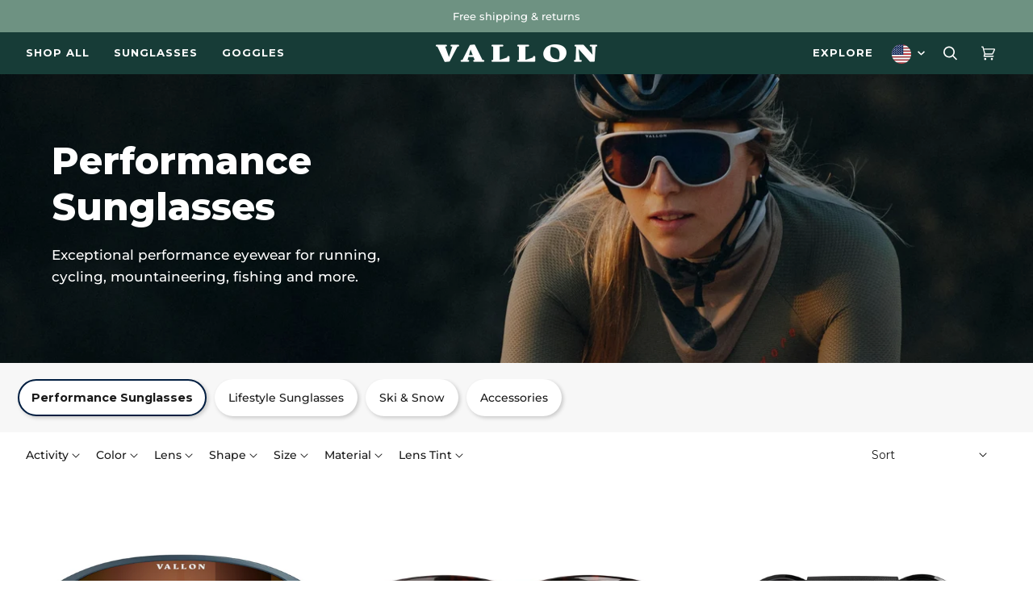

--- FILE ---
content_type: text/html; charset=utf-8
request_url: https://www.vallon.com/en-us/collections/performance-collection
body_size: 98829
content:
<!doctype html>
<html class="no-js" lang="en">
<head>
	<script src="//www.vallon.com/cdn/shop/files/pandectes-rules.js?v=1652083208067854278"></script>
	
	
  
	
	
	

  <!-- Anti-flickering script -->
<script>
  var  timeout = 3000; // Timeout value to remove the flicker (in milliseconds)
  !function(h,i,d,e){var  t,n=h.createElement("style");n.id=e,n.innerHTML="body{opacity:0}",h.head.appendChild(n),t=d,i.rmfk=function(){var  t=h.getElementById(e);t&&t.parentNode.removeChild(t)},setTimeout(i.rmfk,t)}(document,window,timeout,"abhide");
</script>

    <!-- Begin: Northbeam pixel -->
  <script>(function(){var r;(e=r=r||{}).A="identify",e.B="trackPageView",e.C="fireEmailCaptureEvent",e.D="fireCustomGoal",e.E="firePurchaseEvent";var e="//j.northbeam.io/ota-sp/c5cf7581-b908-4b7e-9be6-934670a6abf9.js";function t(e){for(var n=[],r=1;r<arguments.length;r++)n[r-1]=arguments[r];a.push({fnName:e,args:n})}var a=[],n=((n={_q:a})[r.A]=function(e,n){return t(r.A,e,n)},n[r.B]=function(){return t(r.B)},n[r.C]=function(e,n){return t(r.C,e,n)},n[r.D]=function(e,n){return t(r.D,e,n)},n[r.E]=function(e){return t(r.E,e)},window.Northbeam=n,document.createElement("script"));n.async=!0,n.src=e,document.head.appendChild(n);})()</script>
  <!-- End: Northbeam pixel -->
  
  <!-- Mida A/B Testing Script -->
  <script type="text/javascript" async src="https://cdn.mida.so/js/optimize.js?key=zb2omn9LYo725YkpNeDEl8">
  </script>

  <!-- Hotjar Tracking Code for .com -->
  <script>
    (function(h,o,t,j,a,r){
        h.hj=h.hj||function(){(h.hj.q=h.hj.q||[]).push(arguments)};
        h._hjSettings={hjid:3863075,hjsv:6};
        a=o.getElementsByTagName('head')[0];
        r=o.createElement('script');r.async=1;
        r.src=t+h._hjSettings.hjid+j+h._hjSettings.hjsv;
        a.appendChild(r);
    })(window,document,'https://static.hotjar.com/c/hotjar-','.js?sv=');
  </script>
  
  <meta charset="utf-8">
  <meta http-equiv="X-UA-Compatible" content="IE=edge,chrome=1">
  <meta name="viewport" content="width=device-width,initial-scale=1">
  <meta name="theme-color" content="#4d4d4d"><link rel="canonical" href="https://www.vallon.com/en-us/collections/performance-collection"><link rel="preconnect" href="https://cdn.shopify.com" crossorigin>
  <link rel="preconnect" href="https://fonts.shopify.com" crossorigin>
  <link rel="preconnect" href="https://monorail-edge.shopifysvc.com" crossorigin>

  <link rel="preload" href="//www.vallon.com/cdn/shop/t/85/assets/lazysizes.js?v=111431644619468174291722501994" as="script">
  <link rel="preload" href="//www.vallon.com/cdn/shop/t/85/assets/vendor.js?v=9160815363608842421722503420" as="script">
  <link rel="preload" href="//www.vallon.com/cdn/shop/t/85/assets/theme.js?v=183071219586354281561767867488" as="script">
  <link rel="preload" href="//www.vallon.com/cdn/shop/t/85/assets/base.css?v=96272782262932949521722504396" as="style">
  <link rel="preload" href="//www.vallon.com/cdn/shop/t/85/assets/theme.css?v=16952924962260811281766065745" as="style">
  <link rel="preload" href="//www.vallon.com/cdn/shop/t/85/assets/rebuy-smart-cart-custom.css?v=105708449227356276091759415048" as="style"><link rel="shortcut icon" href="//www.vallon.com/cdn/shop/files/76695207_2520056964898068_5260867318740680704_o_32x32.jpg?v=1685433999" type="image/png"><!-- Title and description ================================================ -->
  
  <title>
    
    Performance Sunglasses
&ndash; VALLON®

  </title><meta name="description" content="Exceptional performance eyewear for running, cycling, mountaineering, fishing and more."><!-- /snippets/social-meta-tags.liquid --><meta property="og:site_name" content="VALLON®">
<meta property="og:url" content="https://www.vallon.com/en-us/collections/performance-collection">
<meta property="og:title" content="Performance Sunglasses">
<meta property="og:type" content="website">
<meta property="og:description" content="Exceptional performance eyewear for running, cycling, mountaineering, fishing and more.">


<meta name="twitter:site" content="@">
<meta name="twitter:card" content="summary_large_image">
<meta name="twitter:title" content="Performance Sunglasses">
<meta name="twitter:description" content="Exceptional performance eyewear for running, cycling, mountaineering, fishing and more.">
<!-- CSS ================================================================== -->

  <link href="//www.vallon.com/cdn/shop/t/85/assets/font-settings.css?v=34991952144126449551762019214" rel="stylesheet" type="text/css" media="all" />

  
<style data-shopify>

:root {
/* ================ Product video ================ */

---color_video_bg: #f2f2f2;


/* ================ Color Variables ================ */

/* === Backgrounds ===*/
---color-bg: #ffffff;
---color-bg-accent: #f6f6f4;

/* === Text colors ===*/
---color-text-dark: #000000;
---color-text: #191919;
---color-text-light: #333333;
---color-text-light: #000000;
---color-text-light-hover: #000000;

/* === Bright color ===*/
---color-primary: #4d4d4d;
---color-primary-hover: #2d2121;
---color-primary-fade: rgba(77, 77, 77, 0.05);
---color-primary-fade-hover: rgba(77, 77, 77, 0.1);---color-primary-opposite: #ffffff;

/* === THeme color === */
---color-green: #173c37;
---color-dk-green: #0a1917;
---color-blue: #011e41;
---color-dk-blue: #011329;
---color-lt-blue: #334D60;
---color-beige: #f3ebd6;
---color-black: #1a1a1a;
---color-white: #fff;
---color-orange: #f47b22;
---color-burgundy: #7c342b;

---color-green-hover: #102a26;
---color-green-hover: #22524c;
---color-blue-hover: #011228;


/* === Secondary/link Color ===*/
---color-secondary: #4d4d4d;
---color-secondary-hover: #2d2121;
---color-secondary-fade: rgba(77, 77, 77, 0.05);
---color-secondary-fade-hover: rgba(77, 77, 77, 0.1);---color-secondary-opposite: #ffffff;

/* === Shades of grey ===*/
---color-a5:  rgba(0, 0, 0, 0.05);
---color-a10: rgba(0, 0, 0, 0.1);
---color-a20: rgba(0, 0, 0, 0.2);
---color-a35: rgba(0, 0, 0, 0.35);
---color-a50: rgba(0, 0, 0, 0.5);
---color-a80: rgba(0, 0, 0, 0.8);
---color-a90: rgba(0, 0, 0, 0.9);
---color-a95: rgba(0, 0, 0, 0.95);


/* ================ Inverted Color Variables ================ */

---inverse-bg: #222324;
---inverse-bg-accent: #222324;

/* === Text colors ===*/
---inverse-text-dark: #ededed;
---inverse-text: #e0e0e0;
---inverse-text-light: #ffffff;

/* === Bright color ===*/
---inverse-primary: #4d4d4d;
---inverse-primary-hover: #2d2121;
---inverse-primary-fade: rgba(77, 77, 77, 0.05);
---inverse-primary-fade-hover: rgba(77, 77, 77, 0.1);---inverse-primary-opposite: #ffffff;


/* === Second Color ===*/
---inverse-secondary: #f9ae42;
---inverse-secondary-hover: #ef8d00;
---inverse-secondary-fade: rgba(249, 174, 66, 0.05);
---inverse-secondary-fade-hover: rgba(249, 174, 66, 0.1);---inverse-secondary-opposite: #000000;


/* === Shades of grey ===*/
---inverse-a5:  rgba(255, 255, 255, 0.05);
---inverse-a10: rgba(255, 255, 255, 0.1);
---inverse-a20: rgba(255, 255, 255, 0.2);
---inverse-a35: rgba(255, 255, 255, 0.3);
---inverse-a80: rgba(255, 255, 255, 0.8);
---inverse-a90: rgba(255, 255, 255, 0.9);
---inverse-a95: rgba(255, 255, 255, 0.95);


/* === Account Bar ===*/
---color-announcement-bg: #6e9282;
---color-announcement-text: #ffffff;

/* === Nav and dropdown link background ===*/
---color-nav: #173c37;
---color-nav-text: #ffffff;
---color-nav-border: #f7f7f7;
---color-nav-a10: rgba(255, 255, 255, 0.1);
---color-nav-a50: rgba(255, 255, 255, 0.5);

/* === Site Footer ===*/
---color-footer-bg: #173c37;
---color-footer-text: #ffffff;
---color-footer-a5: rgba(255, 255, 255, 0.05);
---color-footer-a15: rgba(255, 255, 255, 0.15);
---color-footer-a90: rgba(255, 255, 255, 0.9);

/* === Products ===*/
---color-bg-product: #ffffff;


/* === disabled form colors ===*/
---color-disabled-bg: #e6e6e6;
---color-disabled-text: #a6a6a6;

---inverse-disabled-bg: #38393a;
---inverse-disabled-text: #6f7071;

/* === Gallery padding === */
---gallery-padding: 32px;

/* === Button Radius === */
---button-radius: 0px;


/* ================ Typography ================ */

---font-stack-body: Montserrat, sans-serif;
---font-style-body: normal;
---font-weight-body: 400;
---font-weight-body-bold: 700;
---font-adjust-body: 1.0;

---font-stack-heading: Montserrat, sans-serif;
---font-style-heading: normal;
---font-weight-heading: 700;
---font-weight-heading-bold: 800;
---font-adjust-heading: 1.0;

  ---font-heading-space: initial;
  ---font-heading-caps: initial;


---font-stack-accent: Montserrat, sans-serif;
---font-style-accent: normal;
---font-weight-accent: 500;
---font-weight-accent-bold: 700;
---font-adjust-accent: 1.0;

---ico-select: url('//www.vallon.com/cdn/shop/t/85/assets/ico-select.svg?v=50607355297251773241722502111');

---url-zoom: url('//www.vallon.com/cdn/shop/t/85/assets/cursor-zoom.svg?v=62094751757162256821722502110');
---url-zoom-2x: url('//www.vallon.com/cdn/shop/t/85/assets/cursor-zoom-2x.svg?v=75342415213450007151722502111');

}

</style>

  <link href="//www.vallon.com/cdn/shop/t/85/assets/base.css?v=96272782262932949521722504396" rel="stylesheet" type="text/css" media="all" />
  <link href="//www.vallon.com/cdn/shop/t/85/assets/theme.css?v=16952924962260811281766065745" rel="stylesheet" type="text/css" media="all" />
  <link href="//www.vallon.com/cdn/shop/t/85/assets/rebuy-smart-cart-custom.css?v=105708449227356276091759415048" rel="stylesheet" type="text/css" media="all" />


  <script>
    let moneyFormat = "${{amount}}";
    moneyFormat = moneyFormat.replace("\{\{amount\}\}","\{\{amount_no_decimals\}\}")
    
    
    document.documentElement.className = document.documentElement.className.replace('no-js', 'js');
    var theme = {
      routes: {
        product_recommendations_url: '/en-us/recommendations/products',
        root_url: '/en-us'
      },
      assets: {
        photoswipe: '//www.vallon.com/cdn/shop/t/85/assets/photoswipe.js?v=40053551279037104431722501993',
        smoothscroll: '//www.vallon.com/cdn/shop/t/85/assets/smoothscroll.js?v=37906625415260927261722501996',
        swatches: '//www.vallon.com/cdn/shop/t/85/assets/swatches.json?v=169408394347213125731765805662',
        base: "//www.vallon.com/cdn/shop/t/85/assets/"
      },
      strings: {
        swatchesKey: "Color, Colour, Ski Aviators (Color), Vizor (Color), Sport Retainer (Color), Ski Aviators (Color), Ski Aviators (2) (Color), Ski Aviators (3) (Color), Heron Glacier (Color), Sport Retainer (Color), Cord Cap (Color), Freebirds™ (Color), Heron Glacier (Color)",
        addToCart: "Add to Cart",
        soldOut: "Sold Out",
        unavailable: "Unavailable",
        unitPrice: "Unit price",
        unitPriceSeparator: "per",
        stockout: "All available stock is in cart"
      },
      settings: {
        swatches_enable: true
      },
      info: {
        name: 'vallon'
      },
      moneyFormat: moneyFormat
    }
  </script><!-- Theme Javascript ============================================================== -->
  <script src="//www.vallon.com/cdn/shop/t/85/assets/global.js?v=175089372922235188051722504396" defer="defer"></script>
  <script src="//www.vallon.com/cdn/shop/t/85/assets/lazysizes.js?v=111431644619468174291722501994" async="async"></script>
  <script src="//www.vallon.com/cdn/shop/t/85/assets/vendor.js?v=9160815363608842421722503420" defer="defer"></script>
  <script src="//www.vallon.com/cdn/shop/t/85/assets/theme.js?v=183071219586354281561767867488" defer="defer"></script>

  <script type="text/javascript">
    if (window.MSInputMethodContext && document.documentMode) {
      var scripts = document.getElementsByTagName('script')[0];
      var polyfill = document.createElement("script");
      polyfill.defer = true;
      polyfill.src = "//www.vallon.com/cdn/shop/t/85/assets/ie11.js?v=144489047535103983231722501993";

      scripts.parentNode.insertBefore(polyfill, scripts);
    }
  </script>

  <!-- Shopify app scripts =========================================================== -->
  <script>window.performance && window.performance.mark && window.performance.mark('shopify.content_for_header.start');</script><meta name="google-site-verification" content="rWyuStSBdC3xwR9WVthVHKhwFSEKdqPR1FPEZl2u7cs">
<meta name="google-site-verification" content="Yy1B4haLi0pbP_Qtz6sYxzBjKuzhrJnLuQ0xawyvRc0">
<meta name="google-site-verification" content="fzC0vA3ZZaOcRTUGsfk_Tm1wACELSJmGRh5sgQrx-xs">
<meta name="google-site-verification" content="rWyuStSBdC3xwR9WVthVHKhwFSEKdqPR1FPEZl2u7cs">
<meta name="facebook-domain-verification" content="t61x2io0zurw0em8d0cmgavqspjfpk">
<meta id="shopify-digital-wallet" name="shopify-digital-wallet" content="/8222965856/digital_wallets/dialog">
<meta name="shopify-checkout-api-token" content="83e94831bc91bfd37b45a0bb8bb42409">
<meta id="in-context-paypal-metadata" data-shop-id="8222965856" data-venmo-supported="false" data-environment="production" data-locale="en_US" data-paypal-v4="true" data-currency="USD">
<link rel="alternate" type="application/atom+xml" title="Feed" href="/en-us/collections/performance-collection.atom" />
<link rel="alternate" hreflang="x-default" href="https://www.vallon.com/collections/performance-collection">
<link rel="alternate" hreflang="en" href="https://www.vallon.com/collections/performance-collection">
<link rel="alternate" hreflang="en-CA" href="https://www.vallon.com/en-ca/collections/performance-collection">
<link rel="alternate" hreflang="en-US" href="https://www.vallon.com/en-us/collections/performance-collection">
<link rel="alternate" hreflang="en-GG" href="https://www.vallon.com/en-gb/collections/performance-collection">
<link rel="alternate" hreflang="en-IM" href="https://www.vallon.com/en-gb/collections/performance-collection">
<link rel="alternate" hreflang="en-JE" href="https://www.vallon.com/en-gb/collections/performance-collection">
<link rel="alternate" hreflang="en-GB" href="https://www.vallon.com/en-gb/collections/performance-collection">
<link rel="alternate" hreflang="en-IT" href="https://www.vallon.com/en-it/collections/performance-collection">
<link rel="alternate" type="application/json+oembed" href="https://www.vallon.com/en-us/collections/performance-collection.oembed">
<script async="async" src="/checkouts/internal/preloads.js?locale=en-US"></script>
<link rel="preconnect" href="https://shop.app" crossorigin="anonymous">
<script async="async" src="https://shop.app/checkouts/internal/preloads.js?locale=en-US&shop_id=8222965856" crossorigin="anonymous"></script>
<script id="apple-pay-shop-capabilities" type="application/json">{"shopId":8222965856,"countryCode":"NL","currencyCode":"USD","merchantCapabilities":["supports3DS"],"merchantId":"gid:\/\/shopify\/Shop\/8222965856","merchantName":"VALLON®","requiredBillingContactFields":["postalAddress","email","phone"],"requiredShippingContactFields":["postalAddress","email","phone"],"shippingType":"shipping","supportedNetworks":["visa","maestro","masterCard","amex"],"total":{"type":"pending","label":"VALLON®","amount":"1.00"},"shopifyPaymentsEnabled":true,"supportsSubscriptions":true}</script>
<script id="shopify-features" type="application/json">{"accessToken":"83e94831bc91bfd37b45a0bb8bb42409","betas":["rich-media-storefront-analytics"],"domain":"www.vallon.com","predictiveSearch":true,"shopId":8222965856,"locale":"en"}</script>
<script>var Shopify = Shopify || {};
Shopify.shop = "heronsun.myshopify.com";
Shopify.locale = "en";
Shopify.currency = {"active":"USD","rate":"1.18811"};
Shopify.country = "US";
Shopify.theme = {"name":"vallon\/main","id":163382133064,"schema_name":"Vallon","schema_version":"2.5","theme_store_id":null,"role":"main"};
Shopify.theme.handle = "null";
Shopify.theme.style = {"id":null,"handle":null};
Shopify.cdnHost = "www.vallon.com/cdn";
Shopify.routes = Shopify.routes || {};
Shopify.routes.root = "/en-us/";</script>
<script type="module">!function(o){(o.Shopify=o.Shopify||{}).modules=!0}(window);</script>
<script>!function(o){function n(){var o=[];function n(){o.push(Array.prototype.slice.apply(arguments))}return n.q=o,n}var t=o.Shopify=o.Shopify||{};t.loadFeatures=n(),t.autoloadFeatures=n()}(window);</script>
<script>
  window.ShopifyPay = window.ShopifyPay || {};
  window.ShopifyPay.apiHost = "shop.app\/pay";
  window.ShopifyPay.redirectState = null;
</script>
<script id="shop-js-analytics" type="application/json">{"pageType":"collection"}</script>
<script defer="defer" async type="module" src="//www.vallon.com/cdn/shopifycloud/shop-js/modules/v2/client.init-shop-cart-sync_BT-GjEfc.en.esm.js"></script>
<script defer="defer" async type="module" src="//www.vallon.com/cdn/shopifycloud/shop-js/modules/v2/chunk.common_D58fp_Oc.esm.js"></script>
<script defer="defer" async type="module" src="//www.vallon.com/cdn/shopifycloud/shop-js/modules/v2/chunk.modal_xMitdFEc.esm.js"></script>
<script type="module">
  await import("//www.vallon.com/cdn/shopifycloud/shop-js/modules/v2/client.init-shop-cart-sync_BT-GjEfc.en.esm.js");
await import("//www.vallon.com/cdn/shopifycloud/shop-js/modules/v2/chunk.common_D58fp_Oc.esm.js");
await import("//www.vallon.com/cdn/shopifycloud/shop-js/modules/v2/chunk.modal_xMitdFEc.esm.js");

  window.Shopify.SignInWithShop?.initShopCartSync?.({"fedCMEnabled":true,"windoidEnabled":true});

</script>
<script>
  window.Shopify = window.Shopify || {};
  if (!window.Shopify.featureAssets) window.Shopify.featureAssets = {};
  window.Shopify.featureAssets['shop-js'] = {"shop-cart-sync":["modules/v2/client.shop-cart-sync_DZOKe7Ll.en.esm.js","modules/v2/chunk.common_D58fp_Oc.esm.js","modules/v2/chunk.modal_xMitdFEc.esm.js"],"init-fed-cm":["modules/v2/client.init-fed-cm_B6oLuCjv.en.esm.js","modules/v2/chunk.common_D58fp_Oc.esm.js","modules/v2/chunk.modal_xMitdFEc.esm.js"],"shop-cash-offers":["modules/v2/client.shop-cash-offers_D2sdYoxE.en.esm.js","modules/v2/chunk.common_D58fp_Oc.esm.js","modules/v2/chunk.modal_xMitdFEc.esm.js"],"shop-login-button":["modules/v2/client.shop-login-button_QeVjl5Y3.en.esm.js","modules/v2/chunk.common_D58fp_Oc.esm.js","modules/v2/chunk.modal_xMitdFEc.esm.js"],"pay-button":["modules/v2/client.pay-button_DXTOsIq6.en.esm.js","modules/v2/chunk.common_D58fp_Oc.esm.js","modules/v2/chunk.modal_xMitdFEc.esm.js"],"shop-button":["modules/v2/client.shop-button_DQZHx9pm.en.esm.js","modules/v2/chunk.common_D58fp_Oc.esm.js","modules/v2/chunk.modal_xMitdFEc.esm.js"],"avatar":["modules/v2/client.avatar_BTnouDA3.en.esm.js"],"init-windoid":["modules/v2/client.init-windoid_CR1B-cfM.en.esm.js","modules/v2/chunk.common_D58fp_Oc.esm.js","modules/v2/chunk.modal_xMitdFEc.esm.js"],"init-shop-for-new-customer-accounts":["modules/v2/client.init-shop-for-new-customer-accounts_C_vY_xzh.en.esm.js","modules/v2/client.shop-login-button_QeVjl5Y3.en.esm.js","modules/v2/chunk.common_D58fp_Oc.esm.js","modules/v2/chunk.modal_xMitdFEc.esm.js"],"init-shop-email-lookup-coordinator":["modules/v2/client.init-shop-email-lookup-coordinator_BI7n9ZSv.en.esm.js","modules/v2/chunk.common_D58fp_Oc.esm.js","modules/v2/chunk.modal_xMitdFEc.esm.js"],"init-shop-cart-sync":["modules/v2/client.init-shop-cart-sync_BT-GjEfc.en.esm.js","modules/v2/chunk.common_D58fp_Oc.esm.js","modules/v2/chunk.modal_xMitdFEc.esm.js"],"shop-toast-manager":["modules/v2/client.shop-toast-manager_DiYdP3xc.en.esm.js","modules/v2/chunk.common_D58fp_Oc.esm.js","modules/v2/chunk.modal_xMitdFEc.esm.js"],"init-customer-accounts":["modules/v2/client.init-customer-accounts_D9ZNqS-Q.en.esm.js","modules/v2/client.shop-login-button_QeVjl5Y3.en.esm.js","modules/v2/chunk.common_D58fp_Oc.esm.js","modules/v2/chunk.modal_xMitdFEc.esm.js"],"init-customer-accounts-sign-up":["modules/v2/client.init-customer-accounts-sign-up_iGw4briv.en.esm.js","modules/v2/client.shop-login-button_QeVjl5Y3.en.esm.js","modules/v2/chunk.common_D58fp_Oc.esm.js","modules/v2/chunk.modal_xMitdFEc.esm.js"],"shop-follow-button":["modules/v2/client.shop-follow-button_CqMgW2wH.en.esm.js","modules/v2/chunk.common_D58fp_Oc.esm.js","modules/v2/chunk.modal_xMitdFEc.esm.js"],"checkout-modal":["modules/v2/client.checkout-modal_xHeaAweL.en.esm.js","modules/v2/chunk.common_D58fp_Oc.esm.js","modules/v2/chunk.modal_xMitdFEc.esm.js"],"shop-login":["modules/v2/client.shop-login_D91U-Q7h.en.esm.js","modules/v2/chunk.common_D58fp_Oc.esm.js","modules/v2/chunk.modal_xMitdFEc.esm.js"],"lead-capture":["modules/v2/client.lead-capture_BJmE1dJe.en.esm.js","modules/v2/chunk.common_D58fp_Oc.esm.js","modules/v2/chunk.modal_xMitdFEc.esm.js"],"payment-terms":["modules/v2/client.payment-terms_Ci9AEqFq.en.esm.js","modules/v2/chunk.common_D58fp_Oc.esm.js","modules/v2/chunk.modal_xMitdFEc.esm.js"]};
</script>
<script>(function() {
  var isLoaded = false;
  function asyncLoad() {
    if (isLoaded) return;
    isLoaded = true;
    var urls = ["https:\/\/scripttags.justuno.com\/shopify_justuno_8222965856_7aad07c0-31c1-11e9-8a81-eb5219a53be6.js?shop=heronsun.myshopify.com","https:\/\/cdn-stamped-io.azureedge.net\/files\/widget.min.js?shop=heronsun.myshopify.com","https:\/\/cdn1.stamped.io\/files\/widget.min.js?shop=heronsun.myshopify.com","https:\/\/intg.snapchat.com\/shopify\/shopify-scevent.js?id=3daa4b74-4884-42dd-b6ba-79b9cc7248ef\u0026shop=heronsun.myshopify.com","https:\/\/easyhide.herculesapps.com\/public\/eh-anti-theft-protection.js?shop=heronsun.myshopify.com","https:\/\/unpkg.com\/@happyreturns\/happyreturns-script-tag?shop=heronsun.myshopify.com","https:\/\/cdn.refersion.com\/shop.js?key=pub_83348839af59c297e29a\u0026check_token=true\u0026add_order_attributes_to_cart=false\u0026shop=heronsun.myshopify.com","https:\/\/config.gorgias.chat\/bundle-loader\/01GYCCF2NYCC2DT1HHPE6NCKP6?source=shopify1click\u0026shop=heronsun.myshopify.com","\/\/cdn.shopify.com\/proxy\/cb2bbd01b070f69718f45abb57f901535497e417170425c47dd3e42cadeece86\/api.goaffpro.com\/loader.js?shop=heronsun.myshopify.com\u0026sp-cache-control=cHVibGljLCBtYXgtYWdlPTkwMA","https:\/\/storage.nfcube.com\/instafeed-a70f01a1cfcb2436d7cd5d160406d01a.js?shop=heronsun.myshopify.com","https:\/\/cdn.9gtb.com\/loader.js?g_cvt_id=b545d4fb-e58f-49bc-bf3a-96cf8dabdd1d\u0026shop=heronsun.myshopify.com"];
    for (var i = 0; i < urls.length; i++) {
      var s = document.createElement('script');
      s.type = 'text/javascript';
      s.async = true;
      s.src = urls[i];
      var x = document.getElementsByTagName('script')[0];
      x.parentNode.insertBefore(s, x);
    }
  };
  if(window.attachEvent) {
    window.attachEvent('onload', asyncLoad);
  } else {
    window.addEventListener('load', asyncLoad, false);
  }
})();</script>
<script id="__st">var __st={"a":8222965856,"offset":3600,"reqid":"db2785ae-0f58-458e-8801-6bdd34cbfba5-1769488606","pageurl":"www.vallon.com\/en-us\/collections\/performance-collection","u":"46c0dd20343b","p":"collection","rtyp":"collection","rid":278770188455};</script>
<script>window.ShopifyPaypalV4VisibilityTracking = true;</script>
<script id="captcha-bootstrap">!function(){'use strict';const t='contact',e='account',n='new_comment',o=[[t,t],['blogs',n],['comments',n],[t,'customer']],c=[[e,'customer_login'],[e,'guest_login'],[e,'recover_customer_password'],[e,'create_customer']],r=t=>t.map((([t,e])=>`form[action*='/${t}']:not([data-nocaptcha='true']) input[name='form_type'][value='${e}']`)).join(','),a=t=>()=>t?[...document.querySelectorAll(t)].map((t=>t.form)):[];function s(){const t=[...o],e=r(t);return a(e)}const i='password',u='form_key',d=['recaptcha-v3-token','g-recaptcha-response','h-captcha-response',i],f=()=>{try{return window.sessionStorage}catch{return}},m='__shopify_v',_=t=>t.elements[u];function p(t,e,n=!1){try{const o=window.sessionStorage,c=JSON.parse(o.getItem(e)),{data:r}=function(t){const{data:e,action:n}=t;return t[m]||n?{data:e,action:n}:{data:t,action:n}}(c);for(const[e,n]of Object.entries(r))t.elements[e]&&(t.elements[e].value=n);n&&o.removeItem(e)}catch(o){console.error('form repopulation failed',{error:o})}}const l='form_type',E='cptcha';function T(t){t.dataset[E]=!0}const w=window,h=w.document,L='Shopify',v='ce_forms',y='captcha';let A=!1;((t,e)=>{const n=(g='f06e6c50-85a8-45c8-87d0-21a2b65856fe',I='https://cdn.shopify.com/shopifycloud/storefront-forms-hcaptcha/ce_storefront_forms_captcha_hcaptcha.v1.5.2.iife.js',D={infoText:'Protected by hCaptcha',privacyText:'Privacy',termsText:'Terms'},(t,e,n)=>{const o=w[L][v],c=o.bindForm;if(c)return c(t,g,e,D).then(n);var r;o.q.push([[t,g,e,D],n]),r=I,A||(h.body.append(Object.assign(h.createElement('script'),{id:'captcha-provider',async:!0,src:r})),A=!0)});var g,I,D;w[L]=w[L]||{},w[L][v]=w[L][v]||{},w[L][v].q=[],w[L][y]=w[L][y]||{},w[L][y].protect=function(t,e){n(t,void 0,e),T(t)},Object.freeze(w[L][y]),function(t,e,n,w,h,L){const[v,y,A,g]=function(t,e,n){const i=e?o:[],u=t?c:[],d=[...i,...u],f=r(d),m=r(i),_=r(d.filter((([t,e])=>n.includes(e))));return[a(f),a(m),a(_),s()]}(w,h,L),I=t=>{const e=t.target;return e instanceof HTMLFormElement?e:e&&e.form},D=t=>v().includes(t);t.addEventListener('submit',(t=>{const e=I(t);if(!e)return;const n=D(e)&&!e.dataset.hcaptchaBound&&!e.dataset.recaptchaBound,o=_(e),c=g().includes(e)&&(!o||!o.value);(n||c)&&t.preventDefault(),c&&!n&&(function(t){try{if(!f())return;!function(t){const e=f();if(!e)return;const n=_(t);if(!n)return;const o=n.value;o&&e.removeItem(o)}(t);const e=Array.from(Array(32),(()=>Math.random().toString(36)[2])).join('');!function(t,e){_(t)||t.append(Object.assign(document.createElement('input'),{type:'hidden',name:u})),t.elements[u].value=e}(t,e),function(t,e){const n=f();if(!n)return;const o=[...t.querySelectorAll(`input[type='${i}']`)].map((({name:t})=>t)),c=[...d,...o],r={};for(const[a,s]of new FormData(t).entries())c.includes(a)||(r[a]=s);n.setItem(e,JSON.stringify({[m]:1,action:t.action,data:r}))}(t,e)}catch(e){console.error('failed to persist form',e)}}(e),e.submit())}));const S=(t,e)=>{t&&!t.dataset[E]&&(n(t,e.some((e=>e===t))),T(t))};for(const o of['focusin','change'])t.addEventListener(o,(t=>{const e=I(t);D(e)&&S(e,y())}));const B=e.get('form_key'),M=e.get(l),P=B&&M;t.addEventListener('DOMContentLoaded',(()=>{const t=y();if(P)for(const e of t)e.elements[l].value===M&&p(e,B);[...new Set([...A(),...v().filter((t=>'true'===t.dataset.shopifyCaptcha))])].forEach((e=>S(e,t)))}))}(h,new URLSearchParams(w.location.search),n,t,e,['guest_login'])})(!0,!0)}();</script>
<script integrity="sha256-4kQ18oKyAcykRKYeNunJcIwy7WH5gtpwJnB7kiuLZ1E=" data-source-attribution="shopify.loadfeatures" defer="defer" src="//www.vallon.com/cdn/shopifycloud/storefront/assets/storefront/load_feature-a0a9edcb.js" crossorigin="anonymous"></script>
<script crossorigin="anonymous" defer="defer" src="//www.vallon.com/cdn/shopifycloud/storefront/assets/shopify_pay/storefront-65b4c6d7.js?v=20250812"></script>
<script data-source-attribution="shopify.dynamic_checkout.dynamic.init">var Shopify=Shopify||{};Shopify.PaymentButton=Shopify.PaymentButton||{isStorefrontPortableWallets:!0,init:function(){window.Shopify.PaymentButton.init=function(){};var t=document.createElement("script");t.src="https://www.vallon.com/cdn/shopifycloud/portable-wallets/latest/portable-wallets.en.js",t.type="module",document.head.appendChild(t)}};
</script>
<script data-source-attribution="shopify.dynamic_checkout.buyer_consent">
  function portableWalletsHideBuyerConsent(e){var t=document.getElementById("shopify-buyer-consent"),n=document.getElementById("shopify-subscription-policy-button");t&&n&&(t.classList.add("hidden"),t.setAttribute("aria-hidden","true"),n.removeEventListener("click",e))}function portableWalletsShowBuyerConsent(e){var t=document.getElementById("shopify-buyer-consent"),n=document.getElementById("shopify-subscription-policy-button");t&&n&&(t.classList.remove("hidden"),t.removeAttribute("aria-hidden"),n.addEventListener("click",e))}window.Shopify?.PaymentButton&&(window.Shopify.PaymentButton.hideBuyerConsent=portableWalletsHideBuyerConsent,window.Shopify.PaymentButton.showBuyerConsent=portableWalletsShowBuyerConsent);
</script>
<script data-source-attribution="shopify.dynamic_checkout.cart.bootstrap">document.addEventListener("DOMContentLoaded",(function(){function t(){return document.querySelector("shopify-accelerated-checkout-cart, shopify-accelerated-checkout")}if(t())Shopify.PaymentButton.init();else{new MutationObserver((function(e,n){t()&&(Shopify.PaymentButton.init(),n.disconnect())})).observe(document.body,{childList:!0,subtree:!0})}}));
</script>
<link id="shopify-accelerated-checkout-styles" rel="stylesheet" media="screen" href="https://www.vallon.com/cdn/shopifycloud/portable-wallets/latest/accelerated-checkout-backwards-compat.css" crossorigin="anonymous">
<style id="shopify-accelerated-checkout-cart">
        #shopify-buyer-consent {
  margin-top: 1em;
  display: inline-block;
  width: 100%;
}

#shopify-buyer-consent.hidden {
  display: none;
}

#shopify-subscription-policy-button {
  background: none;
  border: none;
  padding: 0;
  text-decoration: underline;
  font-size: inherit;
  cursor: pointer;
}

#shopify-subscription-policy-button::before {
  box-shadow: none;
}

      </style>
<link rel="stylesheet" media="screen" href="//www.vallon.com/cdn/shop/t/85/compiled_assets/styles.css?v=35149">
<script>window.performance && window.performance.mark && window.performance.mark('shopify.content_for_header.end');</script>
  <script>var scaaffCheck = false;</script>
  <script src="//www.vallon.com/cdn/shop/t/85/assets/sca_affiliate.js?v=95902612295095799461722501994" type="text/javascript"></script>
  
  

  <script async type="text/javascript" src="https://static.klaviyo.com/onsite/js/klaviyo.js?company_id=Np6zjh"></script>
  
  <meta name="google-site-verification" content="lknfUZwPX3k0QQLU6itYg8Rf4zDku-W0_sac7SUGH1g" />
<script>
	window.videowiseShadow = {
	    mode: 'closed',
	    assets: [{
	        type: 'style',
	        src: '//www.vallon.com/cdn/shop/t/85/assets/custom-videowise.css?v=53143308831872604981730732372',
	    }]
	};
</script> 
<!-- BEGIN app block: shopify://apps/pandectes-gdpr/blocks/banner/58c0baa2-6cc1-480c-9ea6-38d6d559556a -->
  
    
      <!-- TCF is active, scripts are loaded above -->
      
        <script>
          if (!window.PandectesRulesSettings) {
            window.PandectesRulesSettings = {"store":{"id":8222965856,"adminMode":false,"headless":false,"storefrontRootDomain":"","checkoutRootDomain":"","storefrontAccessToken":""},"banner":{"cookiesBlockedByDefault":"-1","hybridStrict":true,"isActive":true},"geolocation":{"brOnly":false,"caOnly":false,"chOnly":false,"euOnly":true,"jpOnly":false,"thOnly":false,"zaOnly":false,"canadaOnly":false,"canadaLaw25":false,"canadaPipeda":false,"globalVisibility":false},"blocker":{"isActive":true,"googleConsentMode":{"isActive":true,"id":"","analyticsId":"","adStorageCategory":4,"analyticsStorageCategory":2,"functionalityStorageCategory":1,"personalizationStorageCategory":1,"securityStorageCategory":0,"customEvent":true,"redactData":true,"urlPassthrough":false,"dataLayerProperty":"dataLayer"},"facebookPixel":{"isActive":false,"id":"","ldu":false},"microsoft":{},"clarity":{},"rakuten":{"isActive":false,"cmp":false,"ccpa":false},"gpcIsActive":false,"defaultBlocked":7,"patterns":{"whiteList":[],"blackList":{"1":["static.hotjar.com/c/hotjar","videowise.com","sc-static.net"],"2":["justuno.com"],"4":["intg.snapchat.com/shopify/shopify-scevent-init.js"],"8":[]},"iframesWhiteList":[],"iframesBlackList":{"1":[],"2":[],"4":[],"8":[]},"beaconsWhiteList":[],"beaconsBlackList":{"1":[],"2":[],"4":[],"8":[]}}}};
            const rulesScript = document.createElement('script');
            window.PandectesRulesSettings.auto = true;
            rulesScript.src = "https://cdn.shopify.com/extensions/019bf9f2-2284-7e6a-94f3-548acaed6f98/gdpr-246/assets/pandectes-rules.js";
            const firstChild = document.head.firstChild;
            document.head.insertBefore(rulesScript, firstChild);
          }
        </script>
      
      <script>
        
          window.PandectesSettings = {"store":{"id":8222965856,"plan":"premium","theme":"vallon/main","primaryLocale":"en","adminMode":false,"headless":false,"storefrontRootDomain":"","checkoutRootDomain":"","storefrontAccessToken":""},"tsPublished":1760987776,"declaration":{"showPurpose":false,"showProvider":false,"declIntroText":"We use cookies to optimize website functionality, analyze the performance, and provide personalized experience to you. Some cookies are essential to make the website operate and function correctly. Those cookies cannot be disabled. In this window you can manage your preference of cookies.","showDateGenerated":true},"language":{"unpublished":[],"languageMode":"Single","fallbackLanguage":"en","languageDetection":"browser","languagesSupported":[]},"texts":{"managed":{"headerText":{"en":"We respect your privacy"},"consentText":{"en":"This website uses cookies to ensure you get the best experience."},"linkText":{"en":"Learn more"},"imprintText":{"en":"Imprint"},"googleLinkText":{"en":"Google's Privacy Terms"},"allowButtonText":{"en":"Accept"},"denyButtonText":{"en":"Decline"},"dismissButtonText":{"en":"Ok"},"leaveSiteButtonText":{"en":"Leave this site"},"preferencesButtonText":{"en":"Preferences"},"cookiePolicyText":{"en":"Cookie policy"},"preferencesPopupTitleText":{"en":"Manage consent preferences"},"preferencesPopupIntroText":{"en":"We use cookies to optimize website functionality, analyze the performance, and provide personalized experience to you. Some cookies are essential to make the website operate and function correctly. Those cookies cannot be disabled. In this window you can manage your preference of cookies."},"preferencesPopupSaveButtonText":{"en":"Save preferences"},"preferencesPopupCloseButtonText":{"en":"Close"},"preferencesPopupAcceptAllButtonText":{"en":"Accept all"},"preferencesPopupRejectAllButtonText":{"en":"Reject all"},"cookiesDetailsText":{"en":"Cookies details"},"preferencesPopupAlwaysAllowedText":{"en":"Always allowed"},"accessSectionParagraphText":{"en":"You have the right to request access to your data at any time."},"accessSectionTitleText":{"en":"Data portability"},"accessSectionAccountInfoActionText":{"en":"Personal data"},"accessSectionDownloadReportActionText":{"en":"Request export"},"accessSectionGDPRRequestsActionText":{"en":"Data subject requests"},"accessSectionOrdersRecordsActionText":{"en":"Orders"},"rectificationSectionParagraphText":{"en":"You have the right to request your data to be updated whenever you think it is appropriate."},"rectificationSectionTitleText":{"en":"Data Rectification"},"rectificationCommentPlaceholder":{"en":"Describe what you want to be updated"},"rectificationCommentValidationError":{"en":"Comment is required"},"rectificationSectionEditAccountActionText":{"en":"Request an update"},"erasureSectionTitleText":{"en":"Right to be forgotten"},"erasureSectionParagraphText":{"en":"You have the right to ask all your data to be erased. After that, you will no longer be able to access your account."},"erasureSectionRequestDeletionActionText":{"en":"Request personal data deletion"},"consentDate":{"en":"Consent date"},"consentId":{"en":"Consent ID"},"consentSectionChangeConsentActionText":{"en":"Change consent preference"},"consentSectionConsentedText":{"en":"You consented to the cookies policy of this website on"},"consentSectionNoConsentText":{"en":"You have not consented to the cookies policy of this website."},"consentSectionTitleText":{"en":"Your cookie consent"},"consentStatus":{"en":"Consent preference"},"confirmationFailureMessage":{"en":"Your request was not verified. Please try again and if problem persists, contact store owner for assistance"},"confirmationFailureTitle":{"en":"A problem occurred"},"confirmationSuccessMessage":{"en":"We will soon get back to you as to your request."},"confirmationSuccessTitle":{"en":"Your request is verified"},"guestsSupportEmailFailureMessage":{"en":"Your request was not submitted. Please try again and if problem persists, contact store owner for assistance."},"guestsSupportEmailFailureTitle":{"en":"A problem occurred"},"guestsSupportEmailPlaceholder":{"en":"E-mail address"},"guestsSupportEmailSuccessMessage":{"en":"If you are registered as a customer of this store, you will soon receive an email with instructions on how to proceed."},"guestsSupportEmailSuccessTitle":{"en":"Thank you for your request"},"guestsSupportEmailValidationError":{"en":"Email is not valid"},"guestsSupportInfoText":{"en":"Please login with your customer account to further proceed."},"submitButton":{"en":"Submit"},"submittingButton":{"en":"Submitting..."},"cancelButton":{"en":"Cancel"},"declIntroText":{"en":"We use cookies to optimize website functionality, analyze the performance, and provide personalized experience to you. Some cookies are essential to make the website operate and function correctly. Those cookies cannot be disabled. In this window you can manage your preference of cookies."},"declName":{"en":"Name"},"declPurpose":{"en":"Purpose"},"declType":{"en":"Type"},"declRetention":{"en":"Retention"},"declProvider":{"en":"Provider"},"declFirstParty":{"en":"First-party"},"declThirdParty":{"en":"Third-party"},"declSeconds":{"en":"seconds"},"declMinutes":{"en":"minutes"},"declHours":{"en":"hours"},"declDays":{"en":"days"},"declWeeks":{"en":"week(s)"},"declMonths":{"en":"months"},"declYears":{"en":"years"},"declSession":{"en":"Session"},"declDomain":{"en":"Domain"},"declPath":{"en":"Path"}},"categories":{"strictlyNecessaryCookiesTitleText":{"en":"Strictly necessary cookies"},"strictlyNecessaryCookiesDescriptionText":{"en":"These cookies are essential in order to enable you to move around the website and use its features, such as accessing secure areas of the website. The website cannot function properly without these cookies."},"functionalityCookiesTitleText":{"en":"Functional cookies"},"functionalityCookiesDescriptionText":{"en":"These cookies enable the site to provide enhanced functionality and personalisation. They may be set by us or by third party providers whose services we have added to our pages. If you do not allow these cookies then some or all of these services may not function properly."},"performanceCookiesTitleText":{"en":"Performance cookies"},"performanceCookiesDescriptionText":{"en":"These cookies enable us to monitor and improve the performance of our website. For example, they allow us to count visits, identify traffic sources and see which parts of the site are most popular."},"targetingCookiesTitleText":{"en":"Targeting cookies"},"targetingCookiesDescriptionText":{"en":"These cookies may be set through our site by our advertising partners. They may be used by those companies to build a profile of your interests and show you relevant adverts on other sites.    They do not store directly personal information, but are based on uniquely identifying your browser and internet device. If you do not allow these cookies, you will experience less targeted advertising."},"unclassifiedCookiesTitleText":{"en":"Unclassified cookies"},"unclassifiedCookiesDescriptionText":{"en":"Unclassified cookies are cookies that we are in the process of classifying, together with the providers of individual cookies."}},"auto":{}},"library":{"previewMode":false,"fadeInTimeout":0,"defaultBlocked":-1,"showLink":true,"showImprintLink":false,"showGoogleLink":false,"enabled":true,"cookie":{"expiryDays":365,"secure":true,"domain":""},"dismissOnScroll":false,"dismissOnWindowClick":false,"dismissOnTimeout":false,"palette":{"popup":{"background":"#FFFFFF","backgroundForCalculations":{"a":1,"b":255,"g":255,"r":255},"text":"#000000"},"button":{"background":"#000000","backgroundForCalculations":{"a":1,"b":0,"g":0,"r":0},"text":"#FFFFFF","textForCalculation":{"a":1,"b":255,"g":255,"r":255},"border":"transparent"}},"content":{"href":"https://www.vallon.com/pages/privacy-policy","imprintHref":"/","close":"&#10005;","target":"","logo":"<img class=\"cc-banner-logo\" style=\"max-height: 40px;\" src=\"https://heronsun.myshopify.com/cdn/shop/files/pandectes-banner-logo.png\" alt=\"Cookie banner\" />"},"window":"<div role=\"dialog\" aria-label=\"{{header}}\" aria-describedby=\"cookieconsent:desc\" id=\"pandectes-banner\" class=\"cc-window-wrapper cc-bottom-wrapper\"><div class=\"pd-cookie-banner-window cc-window {{classes}}\"><!--googleoff: all-->{{children}}<!--googleon: all--></div></div>","compliance":{"custom":"<div class=\"cc-compliance cc-highlight\">{{preferences}}{{allow}}</div>"},"type":"custom","layouts":{"basic":"{{logo}}{{messagelink}}{{compliance}}"},"position":"bottom","theme":"classic","revokable":false,"animateRevokable":false,"revokableReset":false,"revokableLogoUrl":"","revokablePlacement":"bottom-left","revokableMarginHorizontal":15,"revokableMarginVertical":15,"static":false,"autoAttach":true,"hasTransition":true,"blacklistPage":[""],"elements":{"close":"<button aria-label=\"Close\" type=\"button\" class=\"cc-close\">{{close}}</button>","dismiss":"<button type=\"button\" class=\"cc-btn cc-btn-decision cc-dismiss\">{{dismiss}}</button>","allow":"<button type=\"button\" class=\"cc-btn cc-btn-decision cc-allow\">{{allow}}</button>","deny":"<button type=\"button\" class=\"cc-btn cc-btn-decision cc-deny\">{{deny}}</button>","preferences":"<button type=\"button\" class=\"cc-btn cc-settings\" onclick=\"Pandectes.fn.openPreferences()\">{{preferences}}</button>"}},"geolocation":{"brOnly":false,"caOnly":false,"chOnly":false,"euOnly":true,"jpOnly":false,"thOnly":false,"zaOnly":false,"canadaOnly":false,"canadaLaw25":false,"canadaPipeda":false,"globalVisibility":false},"dsr":{"guestsSupport":false,"accessSectionDownloadReportAuto":false},"banner":{"resetTs":1709030387,"extraCss":"        .cc-banner-logo {max-width: 24em!important;}    @media(min-width: 768px) {.cc-window.cc-floating{max-width: 24em!important;width: 24em!important;}}    .cc-message, .pd-cookie-banner-window .cc-header, .cc-logo {text-align: left}    .cc-window-wrapper{z-index: 2147483647;}    .cc-window{z-index: 2147483647;font-family: inherit;}    .pd-cookie-banner-window .cc-header{font-family: inherit;}    .pd-cp-ui{font-family: inherit; background-color: #FFFFFF;color:#000000;}    button.pd-cp-btn, a.pd-cp-btn{background-color:#000000;color:#FFFFFF!important;}    input + .pd-cp-preferences-slider{background-color: rgba(0, 0, 0, 0.3)}    .pd-cp-scrolling-section::-webkit-scrollbar{background-color: rgba(0, 0, 0, 0.3)}    input:checked + .pd-cp-preferences-slider{background-color: rgba(0, 0, 0, 1)}    .pd-cp-scrolling-section::-webkit-scrollbar-thumb {background-color: rgba(0, 0, 0, 1)}    .pd-cp-ui-close{color:#000000;}    .pd-cp-preferences-slider:before{background-color: #FFFFFF}    .pd-cp-title:before {border-color: #000000!important}    .pd-cp-preferences-slider{background-color:#000000}    .pd-cp-toggle{color:#000000!important}    @media(max-width:699px) {.pd-cp-ui-close-top svg {fill: #000000}}    .pd-cp-toggle:hover,.pd-cp-toggle:visited,.pd-cp-toggle:active{color:#000000!important}    .pd-cookie-banner-window {box-shadow: 0 0 18px rgb(0 0 0 / 20%);}  ","customJavascript":{},"showPoweredBy":false,"logoHeight":40,"hybridStrict":true,"cookiesBlockedByDefault":"7","isActive":true,"implicitSavePreferences":true,"cookieIcon":false,"blockBots":false,"showCookiesDetails":true,"hasTransition":true,"blockingPage":false,"showOnlyLandingPage":false,"leaveSiteUrl":"https://www.google.com","linkRespectStoreLang":false},"cookies":{"0":[{"name":"keep_alive","type":"http","domain":"www.vallon.com","path":"/","provider":"Shopify","firstParty":true,"retention":"30 minute(s)","session":false,"expires":30,"unit":"declMinutes","purpose":{"en":"Used in connection with buyer localization."}},{"name":"secure_customer_sig","type":"http","domain":"www.vallon.com","path":"/","provider":"Shopify","firstParty":true,"retention":"1 year(s)","session":false,"expires":1,"unit":"declYears","purpose":{"en":"Used in connection with customer login."}},{"name":"localization","type":"http","domain":"www.vallon.com","path":"/","provider":"Shopify","firstParty":true,"retention":"1 year(s)","session":false,"expires":1,"unit":"declYears","purpose":{"en":"Shopify store localization"}},{"name":"cart_currency","type":"http","domain":"www.vallon.com","path":"/","provider":"Shopify","firstParty":true,"retention":"2 ","session":false,"expires":2,"unit":"declSession","purpose":{"en":"The cookie is necessary for the secure checkout and payment function on the website. This function is provided by shopify.com."}},{"name":"_cmp_a","type":"http","domain":".vallon.com","path":"/","provider":"Shopify","firstParty":false,"retention":"1 day(s)","session":false,"expires":1,"unit":"declDays","purpose":{"en":"Used for managing customer privacy settings."}},{"name":"cart","type":"http","domain":"www.vallon.com","path":"/","provider":"Shopify","firstParty":true,"retention":"2 ","session":false,"expires":2,"unit":"declSession","purpose":{"en":"Necessary for the shopping cart functionality on the website."}},{"name":"shopify_pay_redirect","type":"http","domain":"www.vallon.com","path":"/","provider":"Shopify","firstParty":true,"retention":"1 hour(s)","session":false,"expires":1,"unit":"declHours","purpose":{"en":"The cookie is necessary for the secure checkout and payment function on the website. This function is provided by shopify.com."}},{"name":"cart_ts","type":"http","domain":"www.vallon.com","path":"/","provider":"Shopify","firstParty":true,"retention":"2 ","session":false,"expires":2,"unit":"declSession","purpose":{"en":"Used in connection with checkout."}},{"name":"cart_sig","type":"http","domain":"www.vallon.com","path":"/","provider":"Shopify","firstParty":true,"retention":"2 ","session":false,"expires":2,"unit":"declSession","purpose":{"en":"Shopify analytics."}},{"name":"_tracking_consent","type":"http","domain":".vallon.com","path":"/","provider":"Shopify","firstParty":false,"retention":"1 year(s)","session":false,"expires":1,"unit":"declYears","purpose":{"en":"Tracking preferences."}},{"name":"wpm-domain-test","type":"http","domain":"com","path":"/","provider":"Shopify","firstParty":false,"retention":"Session","session":true,"expires":1,"unit":"declSeconds","purpose":{"en":"Used to test the storage of parameters about products added to the cart or payment currency"}},{"name":"_secure_session_id","type":"http","domain":"www.vallon.com","path":"/","provider":"Shopify","firstParty":true,"retention":"1 month(s)","session":false,"expires":1,"unit":"declMonths","purpose":{"en":"Used in connection with navigation through a storefront."}}],"1":[{"name":"_pinterest_ct_ua","type":"http","domain":".ct.pinterest.com","path":"/","provider":"Pinterest","firstParty":false,"retention":"1 year(s)","session":false,"expires":1,"unit":"declYears","purpose":{"en":"Used to group actions across pages."}},{"name":"_hjSession_3863075","type":"http","domain":".vallon.com","path":"/","provider":"Hotjar","firstParty":false,"retention":"30 minute(s)","session":false,"expires":30,"unit":"declMinutes","purpose":{"en":""}},{"name":"_hjSessionUser_3863075","type":"http","domain":".vallon.com","path":"/","provider":"Hotjar","firstParty":false,"retention":"1 year(s)","session":false,"expires":1,"unit":"declYears","purpose":{"en":""}}],"2":[{"name":"_orig_referrer","type":"http","domain":".vallon.com","path":"/","provider":"Shopify","firstParty":false,"retention":"2 ","session":false,"expires":2,"unit":"declSession","purpose":{"en":"Tracks landing pages."}},{"name":"_landing_page","type":"http","domain":".vallon.com","path":"/","provider":"Shopify","firstParty":false,"retention":"2 ","session":false,"expires":2,"unit":"declSession","purpose":{"en":"Tracks landing pages."}},{"name":"_shopify_y","type":"http","domain":".vallon.com","path":"/","provider":"Shopify","firstParty":false,"retention":"1 year(s)","session":false,"expires":1,"unit":"declYears","purpose":{"en":"Shopify analytics."}},{"name":"_shopify_s","type":"http","domain":".vallon.com","path":"/","provider":"Shopify","firstParty":false,"retention":"30 minute(s)","session":false,"expires":30,"unit":"declMinutes","purpose":{"en":"Shopify analytics."}},{"name":"_shopify_sa_t","type":"http","domain":".vallon.com","path":"/","provider":"Shopify","firstParty":false,"retention":"30 minute(s)","session":false,"expires":30,"unit":"declMinutes","purpose":{"en":"Shopify analytics relating to marketing & referrals."}},{"name":"_shopify_sa_p","type":"http","domain":".vallon.com","path":"/","provider":"Shopify","firstParty":false,"retention":"30 minute(s)","session":false,"expires":30,"unit":"declMinutes","purpose":{"en":"Shopify analytics relating to marketing & referrals."}},{"name":"_ga","type":"http","domain":".vallon.com","path":"/","provider":"Google","firstParty":false,"retention":"1 year(s)","session":false,"expires":1,"unit":"declYears","purpose":{"en":"Cookie is set by Google Analytics with unknown functionality"}},{"name":"_shopify_s","type":"http","domain":"com","path":"/","provider":"Shopify","firstParty":false,"retention":"Session","session":true,"expires":1,"unit":"declSeconds","purpose":{"en":"Shopify analytics."}},{"name":"_boomr_clss","type":"html_local","domain":"https://www.vallon.com","path":"/","provider":"Shopify","firstParty":true,"retention":"Local Storage","session":false,"expires":1,"unit":"declYears","purpose":{"en":"Used to monitor and optimize the performance of Shopify stores."}},{"name":"_nb_sp_ses.9e6a","type":"http","domain":"www.vallon.com","path":"/","provider":"Snowplow","firstParty":true,"retention":"30 minute(s)","session":false,"expires":30,"unit":"declMinutes","purpose":{"en":""}},{"name":"_ga_W3BVT8T1BZ","type":"http","domain":".vallon.com","path":"/","provider":"Google","firstParty":false,"retention":"1 year(s)","session":false,"expires":1,"unit":"declYears","purpose":{"en":""}},{"name":"_ga_DD854W4EE0","type":"http","domain":".vallon.com","path":"/","provider":"Google","firstParty":false,"retention":"1 year(s)","session":false,"expires":1,"unit":"declYears","purpose":{"en":""}},{"name":"_nb_sp_id.9e6a","type":"http","domain":"www.vallon.com","path":"/","provider":"Snowplow","firstParty":true,"retention":"1 year(s)","session":false,"expires":1,"unit":"declYears","purpose":{"en":""}},{"name":"bugsnag-anonymous-id","type":"html_local","domain":"https://pay.shopify.com","path":"/","provider":"Unknown","firstParty":false,"retention":"Local Storage","session":false,"expires":1,"unit":"declYears","purpose":{"en":""}}],"4":[{"name":"MUID","type":"http","domain":".bing.com","path":"/","provider":"Microsoft","firstParty":false,"retention":"1 year(s)","session":false,"expires":1,"unit":"declYears","purpose":{"en":"Cookie is placed by Microsoft to track visits across websites."}},{"name":"_ttp","type":"http","domain":".tiktok.com","path":"/","provider":"TikTok","firstParty":false,"retention":"1 year(s)","session":false,"expires":1,"unit":"declYears","purpose":{"en":"To measure and improve the performance of your advertising campaigns and to personalize the user's experience (including ads) on TikTok."}},{"name":"_uetsid","type":"http","domain":".vallon.com","path":"/","provider":"Bing","firstParty":false,"retention":"1 day(s)","session":false,"expires":1,"unit":"declDays","purpose":{"en":"This cookie is used by Bing to determine what ads should be shown that may be relevant to the end user perusing the site."}},{"name":"_uetvid","type":"http","domain":".vallon.com","path":"/","provider":"Bing","firstParty":false,"retention":"1 year(s)","session":false,"expires":1,"unit":"declYears","purpose":{"en":"Used to track visitors on multiple websites, in order to present relevant advertisement based on the visitor's preferences."}},{"name":"_gcl_au","type":"http","domain":".vallon.com","path":"/","provider":"Google","firstParty":false,"retention":"3 month(s)","session":false,"expires":3,"unit":"declMonths","purpose":{"en":"Cookie is placed by Google Tag Manager to track conversions."}},{"name":"_fbp","type":"http","domain":".vallon.com","path":"/","provider":"Facebook","firstParty":false,"retention":"3 month(s)","session":false,"expires":3,"unit":"declMonths","purpose":{"en":"Cookie is placed by Facebook to track visits across websites."}},{"name":"_tt_enable_cookie","type":"http","domain":".vallon.com","path":"/","provider":"TikTok","firstParty":false,"retention":"1 year(s)","session":false,"expires":1,"unit":"declYears","purpose":{"en":"Used to identify a visitor."}},{"name":"_ttp","type":"http","domain":".vallon.com","path":"/","provider":"TikTok","firstParty":false,"retention":"1 year(s)","session":false,"expires":1,"unit":"declYears","purpose":{"en":"To measure and improve the performance of your advertising campaigns and to personalize the user's experience (including ads) on TikTok."}},{"name":"_ama","type":"http","domain":"www.vallon.com","path":"/","provider":"Optimizely","firstParty":true,"retention":"Session","session":true,"expires":-54,"unit":"declYears","purpose":{"en":"Used by Optimizely service."}},{"name":"_scid","type":"http","domain":".vallon.com","path":"/","provider":"Snapchat","firstParty":false,"retention":"1 year(s)","session":false,"expires":1,"unit":"declYears","purpose":{"en":"Used by Snapchat to help identify a visitor."}},{"name":"__kla_id","type":"http","domain":"www.vallon.com","path":"/","provider":"Klaviyo","firstParty":true,"retention":"1 year(s)","session":false,"expires":1,"unit":"declYears","purpose":{"en":"Tracks when someone clicks through a Klaviyo email to your website."}},{"name":"test_cookie","type":"http","domain":".doubleclick.net","path":"/","provider":"Google","firstParty":false,"retention":"15 minute(s)","session":false,"expires":15,"unit":"declMinutes","purpose":{"en":"To measure the visitors’ actions after they click through from an advert. Expires after each visit."}},{"name":"_pin_unauth","type":"http","domain":".vallon.com","path":"/","provider":"Pinterest","firstParty":false,"retention":"1 year(s)","session":false,"expires":1,"unit":"declYears","purpose":{"en":"Used to group actions for users who cannot be identified by Pinterest."}},{"name":"wpm-domain-test","type":"http","domain":"vallon.com","path":"/","provider":"Shopify","firstParty":false,"retention":"Session","session":true,"expires":1,"unit":"declSeconds","purpose":{"en":"Used to test the storage of parameters about products added to the cart or payment currency"}},{"name":"wpm-domain-test","type":"http","domain":"www.vallon.com","path":"/","provider":"Shopify","firstParty":true,"retention":"Session","session":true,"expires":1,"unit":"declSeconds","purpose":{"en":"Used to test the storage of parameters about products added to the cart or payment currency"}},{"name":"IDE","type":"http","domain":".doubleclick.net","path":"/","provider":"Google","firstParty":false,"retention":"1 year(s)","session":false,"expires":1,"unit":"declYears","purpose":{"en":"To measure the visitors’ actions after they click through from an advert. Expires after 1 year."}},{"name":"lastExternalReferrer","type":"html_local","domain":"https://www.vallon.com","path":"/","provider":"Facebook","firstParty":true,"retention":"Local Storage","session":false,"expires":1,"unit":"declYears","purpose":{"en":"Detects how the user reached the website by registering their last URL-address."}},{"name":"lastExternalReferrerTime","type":"html_local","domain":"https://www.vallon.com","path":"/","provider":"Facebook","firstParty":true,"retention":"Local Storage","session":false,"expires":1,"unit":"declYears","purpose":{"en":"Contains the timestamp of the last update of the lastExternalReferrer cookie."}},{"name":"tt_appInfo","type":"html_session","domain":"https://www.vallon.com","path":"/","provider":"TikTok","firstParty":true,"retention":"Session","session":true,"expires":1,"unit":"declYears","purpose":{"en":"Used by the social networking service, TikTok, for tracking the use of embedded services."}},{"name":"tt_pixel_session_index","type":"html_session","domain":"https://www.vallon.com","path":"/","provider":"TikTok","firstParty":true,"retention":"Session","session":true,"expires":1,"unit":"declYears","purpose":{"en":"Used by the social networking service, TikTok, for tracking the use of embedded services."}},{"name":"tt_sessionId","type":"html_session","domain":"https://www.vallon.com","path":"/","provider":"TikTok","firstParty":true,"retention":"Session","session":true,"expires":1,"unit":"declYears","purpose":{"en":"Used by the social networking service, TikTok, for tracking the use of embedded services."}}],"8":[{"name":"_uetsid","type":"html_local","domain":"https://www.vallon.com","path":"/","provider":"Unknown","firstParty":true,"retention":"Local Storage","session":false,"expires":1,"unit":"declYears","purpose":{"en":"This cookie is used by Bing to determine what ads should be shown that may be relevant to the end user perusing the site."}},{"name":"_uetvid","type":"html_local","domain":"https://www.vallon.com","path":"/","provider":"Unknown","firstParty":true,"retention":"Local Storage","session":false,"expires":1,"unit":"declYears","purpose":{"en":"Used to track visitors on multiple websites, in order to present relevant advertisement based on the visitor's preferences."}},{"name":"X-AB","type":"http","domain":"sc-static.net","path":"/scevent.min.js","provider":"Unknown","firstParty":false,"retention":"1 day(s)","session":false,"expires":1,"unit":"declDays","purpose":{"en":""}},{"name":"_nb_sp_cookie","type":"http","domain":"i.vallon.com","path":"/","provider":"Unknown","firstParty":false,"retention":"1 year(s)","session":false,"expires":1,"unit":"declYears","purpose":{"en":""}},{"name":"optimize_session","type":"http","domain":".www.vallon.com","path":"/","provider":"Unknown","firstParty":true,"retention":"30 minute(s)","session":false,"expires":30,"unit":"declMinutes","purpose":{"en":""}},{"name":"optimize_uuid","type":"http","domain":".www.vallon.com","path":"/","provider":"Unknown","firstParty":true,"retention":"1 year(s)","session":false,"expires":1,"unit":"declYears","purpose":{"en":""}},{"name":"MSPTC","type":"http","domain":".bing.com","path":"/","provider":"Unknown","firstParty":false,"retention":"1 year(s)","session":false,"expires":1,"unit":"declYears","purpose":{"en":""}},{"name":"landingPage","type":"http","domain":"www.vallon.com","path":"/","provider":"Unknown","firstParty":true,"retention":"Session","session":true,"expires":-54,"unit":"declYears","purpose":{"en":""}},{"name":"logState","type":"http","domain":"www.vallon.com","path":"/","provider":"Unknown","firstParty":true,"retention":"Session","session":true,"expires":-54,"unit":"declYears","purpose":{"en":""}},{"name":"FPAU","type":"http","domain":".vallon.com","path":"/","provider":"Unknown","firstParty":false,"retention":"3 month(s)","session":false,"expires":3,"unit":"declMonths","purpose":{"en":""}},{"name":"FPLC","type":"http","domain":".vallon.com","path":"/","provider":"Unknown","firstParty":false,"retention":"20 hour(s)","session":false,"expires":20,"unit":"declHours","purpose":{"en":""}},{"name":"_scsrid","type":"http","domain":".vallon.com","path":"/","provider":"Unknown","firstParty":false,"retention":"1 year(s)","session":false,"expires":1,"unit":"declYears","purpose":{"en":""}},{"name":"FPID","type":"http","domain":".vallon.com","path":"/","provider":"Unknown","firstParty":false,"retention":"1 year(s)","session":false,"expires":1,"unit":"declYears","purpose":{"en":""}},{"name":"ar_debug","type":"http","domain":".pinterest.com","path":"/","provider":"Unknown","firstParty":false,"retention":"1 year(s)","session":false,"expires":1,"unit":"declYears","purpose":{"en":""}},{"name":"_scid_r","type":"http","domain":".vallon.com","path":"/","provider":"Unknown","firstParty":false,"retention":"1 year(s)","session":false,"expires":1,"unit":"declYears","purpose":{"en":""}},{"name":"FPGSID","type":"http","domain":".vallon.com","path":"/","provider":"Unknown","firstParty":false,"retention":"30 minute(s)","session":false,"expires":30,"unit":"declMinutes","purpose":{"en":""}},{"name":"_scsrid_r","type":"http","domain":".vallon.com","path":"/","provider":"Unknown","firstParty":false,"retention":"1 year(s)","session":false,"expires":1,"unit":"declYears","purpose":{"en":""}},{"name":"__cflb","type":"http","domain":"my.justuno.com","path":"/","provider":"Unknown","firstParty":false,"retention":"40 minute(s)","session":false,"expires":40,"unit":"declMinutes","purpose":{"en":""}},{"name":"AMP_9bdc728a74","type":"http","domain":"www.vallon.com","path":"/","provider":"Unknown","firstParty":true,"retention":"1 year(s)","session":false,"expires":1,"unit":"declYears","purpose":{"en":""}},{"name":"_ju_v","type":"http","domain":"www.vallon.com","path":"/","provider":"Unknown","firstParty":true,"retention":"30 minute(s)","session":false,"expires":30,"unit":"declMinutes","purpose":{"en":""}},{"name":"_ju_dm","type":"http","domain":".vallon.com","path":"/","provider":"Unknown","firstParty":false,"retention":"1 day(s)","session":false,"expires":1,"unit":"declDays","purpose":{"en":""}},{"name":"_ju_dc","type":"http","domain":".vallon.com","path":"/","provider":"Unknown","firstParty":false,"retention":"1 year(s)","session":false,"expires":1,"unit":"declYears","purpose":{"en":""}},{"name":"_ju_pn","type":"http","domain":".vallon.com","path":"/","provider":"Unknown","firstParty":false,"retention":"30 minute(s)","session":false,"expires":30,"unit":"declMinutes","purpose":{"en":""}},{"name":"__cflb","type":"http","domain":"aly.justuno.com","path":"/","provider":"Unknown","firstParty":false,"retention":"30 minute(s)","session":false,"expires":30,"unit":"declMinutes","purpose":{"en":""}},{"name":"_ju_dn","type":"http","domain":".vallon.com","path":"/","provider":"Unknown","firstParty":false,"retention":"1 month(s)","session":false,"expires":1,"unit":"declMonths","purpose":{"en":""}},{"name":"AMP_TEST","type":"http","domain":"www.vallon.com","path":"/","provider":"Unknown","firstParty":true,"retention":"Session","session":true,"expires":1,"unit":"declSeconds","purpose":{"en":""}},{"name":"mdApp_countryCodeDomain","type":"http","domain":".vallon.com","path":"/","provider":"Unknown","firstParty":false,"retention":"2 month(s)","session":false,"expires":2,"unit":"declMonths","purpose":{"en":""}},{"name":"gorgias.language-loaded","type":"html_local","domain":"https://www.vallon.com","path":"/","provider":"Unknown","firstParty":true,"retention":"Local Storage","session":false,"expires":1,"unit":"declYears","purpose":{"en":""}},{"name":"_abcache","type":"html_local","domain":"https://www.vallon.com","path":"/","provider":"Unknown","firstParty":true,"retention":"Local Storage","session":false,"expires":1,"unit":"declYears","purpose":{"en":""}},{"name":"u_sclid","type":"html_local","domain":"https://www.vallon.com","path":"/","provider":"Unknown","firstParty":true,"retention":"Local Storage","session":false,"expires":1,"unit":"declYears","purpose":{"en":""}},{"name":"_hjTLDTest","type":"http","domain":"vallon.com","path":"/","provider":"Unknown","firstParty":false,"retention":"Session","session":true,"expires":1,"unit":"declSeconds","purpose":{"en":""}},{"name":"_ju_dn","type":"html_local","domain":"https://www.vallon.com","path":"/","provider":"Unknown","firstParty":true,"retention":"Local Storage","session":false,"expires":1,"unit":"declYears","purpose":{"en":""}},{"name":"_uetsid_exp","type":"html_local","domain":"https://www.vallon.com","path":"/","provider":"Unknown","firstParty":true,"retention":"Local Storage","session":false,"expires":1,"unit":"declYears","purpose":{"en":""}},{"name":"rfsn_v4_sentTokensArr","type":"html_local","domain":"https://www.vallon.com","path":"/","provider":"Unknown","firstParty":true,"retention":"Local Storage","session":false,"expires":1,"unit":"declYears","purpose":{"en":""}},{"name":"gorgias.version","type":"html_local","domain":"https://www.vallon.com","path":"/","provider":"Unknown","firstParty":true,"retention":"Local Storage","session":false,"expires":1,"unit":"declYears","purpose":{"en":""}},{"name":"country","type":"html_local","domain":"https://www.vallon.com","path":"/","provider":"Unknown","firstParty":true,"retention":"Local Storage","session":false,"expires":1,"unit":"declYears","purpose":{"en":""}},{"name":"_scsrid_r","type":"html_local","domain":"https://www.vallon.com","path":"/","provider":"Unknown","firstParty":true,"retention":"Local Storage","session":false,"expires":1,"unit":"declYears","purpose":{"en":""}},{"name":"snowplowOutQueue__nb_sp_nb_post2","type":"html_local","domain":"https://www.vallon.com","path":"/","provider":"Unknown","firstParty":true,"retention":"Local Storage","session":false,"expires":1,"unit":"declYears","purpose":{"en":"","expires":{"en":""}}},{"name":"_uetvid_exp","type":"html_local","domain":"https://www.vallon.com","path":"/","provider":"Unknown","firstParty":true,"retention":"Local Storage","session":false,"expires":1,"unit":"declYears","purpose":{"en":""}},{"name":"u_sclid_r","type":"html_local","domain":"https://www.vallon.com","path":"/","provider":"Unknown","firstParty":true,"retention":"Local Storage","session":false,"expires":1,"unit":"declYears","purpose":{"en":""}},{"name":"icu_valid_offers","type":"html_local","domain":"https://www.vallon.com","path":"/","provider":"Unknown","firstParty":true,"retention":"Local Storage","session":false,"expires":1,"unit":"declYears","purpose":{"en":""}},{"name":"rfsn_v4_current_cart","type":"html_local","domain":"https://www.vallon.com","path":"/","provider":"Unknown","firstParty":true,"retention":"Local Storage","session":false,"expires":1,"unit":"declYears","purpose":{"en":""}},{"name":"AMP_unsent_9bdc728a74","type":"html_local","domain":"https://www.vallon.com","path":"/","provider":"Unknown","firstParty":true,"retention":"Local Storage","session":false,"expires":1,"unit":"declYears","purpose":{"en":""}},{"name":"rfsn_v4_dbg_mode_on","type":"html_local","domain":"https://www.vallon.com","path":"/","provider":"Unknown","firstParty":true,"retention":"Local Storage","session":false,"expires":1,"unit":"declYears","purpose":{"en":""}},{"name":"klaviyoOnsite","type":"html_local","domain":"https://www.vallon.com","path":"/","provider":"Unknown","firstParty":true,"retention":"Local Storage","session":false,"expires":1,"unit":"declYears","purpose":{"en":""}},{"name":"_scsrid","type":"html_local","domain":"https://www.vallon.com","path":"/","provider":"Unknown","firstParty":true,"retention":"Local Storage","session":false,"expires":1,"unit":"declYears","purpose":{"en":""}},{"name":"_ju_dm","type":"html_local","domain":"https://www.vallon.com","path":"/","provider":"Unknown","firstParty":true,"retention":"Local Storage","session":false,"expires":1,"unit":"declYears","purpose":{"en":""}},{"name":"klaviyoPagesVisitCount","type":"html_session","domain":"https://www.vallon.com","path":"/","provider":"Unknown","firstParty":true,"retention":"Session","session":true,"expires":1,"unit":"declYears","purpose":{"en":""}},{"name":"wg-cart-update-lang","type":"html_session","domain":"https://www.vallon.com","path":"/","provider":"Unknown","firstParty":true,"retention":"Session","session":true,"expires":1,"unit":"declYears","purpose":{"en":""}},{"name":"_ju_dc","type":"html_local","domain":"https://www.vallon.com","path":"/","provider":"Unknown","firstParty":true,"retention":"Local Storage","session":false,"expires":1,"unit":"declYears","purpose":{"en":""}},{"name":"amEventSid","type":"html_session","domain":"https://www.vallon.com","path":"/","provider":"Unknown","firstParty":true,"retention":"Session","session":true,"expires":1,"unit":"declYears","purpose":{"en":""}},{"name":"snowplowOutQueue__nb_sp_nb_post2.expires","type":"html_local","domain":"https://www.vallon.com","path":"/","provider":"Unknown","firstParty":true,"retention":"Local Storage","session":false,"expires":1,"unit":"declYears","purpose":{"en":""}},{"name":"gorgias.renderedOnceSent","type":"html_session","domain":"https://www.vallon.com","path":"/","provider":"Unknown","firstParty":true,"retention":"Session","session":true,"expires":1,"unit":"declYears","purpose":{"en":""}},{"name":"orbeSession","type":"html_session","domain":"https://www.vallon.com","path":"/","provider":"Unknown","firstParty":true,"retention":"Session","session":true,"expires":1,"unit":"declYears","purpose":{"en":""}},{"name":"u_scsid_r","type":"html_session","domain":"https://www.vallon.com","path":"/","provider":"Unknown","firstParty":true,"retention":"Session","session":true,"expires":1,"unit":"declYears","purpose":{"en":""}},{"name":"_ju_dn","type":"html_session","domain":"https://www.vallon.com","path":"/","provider":"Unknown","firstParty":true,"retention":"Session","session":true,"expires":1,"unit":"declYears","purpose":{"en":""}},{"name":"wg-cart-update-token","type":"html_session","domain":"https://www.vallon.com","path":"/","provider":"Unknown","firstParty":true,"retention":"Session","session":true,"expires":1,"unit":"declYears","purpose":{"en":""}},{"name":"_ju_dc","type":"html_session","domain":"https://www.vallon.com","path":"/","provider":"Unknown","firstParty":true,"retention":"Session","session":true,"expires":1,"unit":"declYears","purpose":{"en":""}},{"name":"gorgias.renderedOnce","type":"html_session","domain":"https://www.vallon.com","path":"/","provider":"Unknown","firstParty":true,"retention":"Session","session":true,"expires":1,"unit":"declYears","purpose":{"en":""}},{"name":"amEventSid_recordTime","type":"html_session","domain":"https://www.vallon.com","path":"/","provider":"Unknown","firstParty":true,"retention":"Session","session":true,"expires":1,"unit":"declYears","purpose":{"en":""}},{"name":"u_scsid","type":"html_session","domain":"https://www.vallon.com","path":"/","provider":"Unknown","firstParty":true,"retention":"Session","session":true,"expires":1,"unit":"declYears","purpose":{"en":""}},{"name":"_ju_dm","type":"html_session","domain":"https://www.vallon.com","path":"/","provider":"Unknown","firstParty":true,"retention":"Session","session":true,"expires":1,"unit":"declYears","purpose":{"en":""}},{"name":"_hjLocalStorageTest","type":"html_local","domain":"https://www.vallon.com","path":"/","provider":"Unknown","firstParty":true,"retention":"Local Storage","session":false,"expires":1,"unit":"declYears","purpose":{"en":""}},{"name":"local-storage-test","type":"html_local","domain":"https://www.vallon.com","path":"/","provider":"Unknown","firstParty":true,"retention":"Local Storage","session":false,"expires":1,"unit":"declYears","purpose":{"en":""}},{"name":"_kla_test","type":"html_local","domain":"https://www.vallon.com","path":"/","provider":"Unknown","firstParty":true,"retention":"Local Storage","session":false,"expires":1,"unit":"declYears","purpose":{"en":""}},{"name":"is_eu","type":"html_session","domain":"https://www.vallon.com","path":"/","provider":"Unknown","firstParty":true,"retention":"Session","session":true,"expires":1,"unit":"declYears","purpose":{"en":""}},{"name":"__storejs__test__","type":"html_local","domain":"https://www.vallon.com","path":"/","provider":"Unknown","firstParty":true,"retention":"Local Storage","session":false,"expires":1,"unit":"declYears","purpose":{"en":""}},{"name":"4352a3f8-33e3-4ba2-9d44-99e3f1d2eb2e","type":"html_local","domain":"https://www.vallon.com","path":"/","provider":"Unknown","firstParty":true,"retention":"Local Storage","session":false,"expires":1,"unit":"declYears","purpose":{"en":""}},{"name":"410da373-008d-40d6-ae88-6952d7b8360c","type":"html_local","domain":"https://www.vallon.com","path":"/","provider":"Unknown","firstParty":true,"retention":"Local Storage","session":false,"expires":1,"unit":"declYears","purpose":{"en":""}},{"name":"modernizr","type":"html_local","domain":"https://www.vallon.com","path":"/","provider":"Unknown","firstParty":true,"retention":"Local Storage","session":false,"expires":1,"unit":"declYears","purpose":{"en":""}},{"name":"__storage_test__","type":"html_local","domain":"https://www.vallon.com","path":"/","provider":"Unknown","firstParty":true,"retention":"Local Storage","session":false,"expires":1,"unit":"declYears","purpose":{"en":""}},{"name":"d0647d01-2219-48eb-843c-ae3c552c2eb8","type":"html_local","domain":"https://www.vallon.com","path":"/","provider":"Unknown","firstParty":true,"retention":"Local Storage","session":false,"expires":1,"unit":"declYears","purpose":{"en":""}},{"name":"3153ca5e-9502-47b7-bdbe-cd45f7ec1e41","type":"html_local","domain":"https://www.vallon.com","path":"/","provider":"Unknown","firstParty":true,"retention":"Local Storage","session":false,"expires":1,"unit":"declYears","purpose":{"en":""}},{"name":"266390c2-d02e-4623-a538-0662716e6437","type":"html_local","domain":"https://www.vallon.com","path":"/","provider":"Unknown","firstParty":true,"retention":"Local Storage","session":false,"expires":1,"unit":"declYears","purpose":{"en":""}},{"name":"f829bee9-819c-486e-ae2f-f88b6257d456","type":"html_local","domain":"https://www.vallon.com","path":"/","provider":"Unknown","firstParty":true,"retention":"Local Storage","session":false,"expires":1,"unit":"declYears","purpose":{"en":""}},{"name":"4c7035ef-e3c6-4e90-9b5a-9ecdba208b5d","type":"html_local","domain":"https://www.vallon.com","path":"/","provider":"Unknown","firstParty":true,"retention":"Local Storage","session":false,"expires":1,"unit":"declYears","purpose":{"en":""}},{"name":"28b15edf-200f-4f15-89ae-b9ac9597f705","type":"html_local","domain":"https://www.vallon.com","path":"/","provider":"Unknown","firstParty":true,"retention":"Local Storage","session":false,"expires":1,"unit":"declYears","purpose":{"en":""}},{"name":"AMP_TEST","type":"html_local","domain":"https://www.vallon.com","path":"/","provider":"Unknown","firstParty":true,"retention":"Local Storage","session":false,"expires":1,"unit":"declYears","purpose":{"en":""}},{"name":"201a1970-d2a3-49a7-b3da-c196a2b6f3d4","type":"html_local","domain":"https://www.vallon.com","path":"/","provider":"Unknown","firstParty":true,"retention":"Local Storage","session":false,"expires":1,"unit":"declYears","purpose":{"en":""}},{"name":"3f49d00d-ed9a-4643-9178-22f9e9850410","type":"html_local","domain":"https://www.vallon.com","path":"/","provider":"Unknown","firstParty":true,"retention":"Local Storage","session":false,"expires":1,"unit":"declYears","purpose":{"en":""}},{"name":"a1c4495a-b051-4b15-b51d-aaf27a0cda00","type":"html_local","domain":"https://www.vallon.com","path":"/","provider":"Unknown","firstParty":true,"retention":"Local Storage","session":false,"expires":1,"unit":"declYears","purpose":{"en":""}},{"name":"94c8b7ec-248e-404a-bc70-93a49b3eed1c","type":"html_local","domain":"https://www.vallon.com","path":"/","provider":"Unknown","firstParty":true,"retention":"Local Storage","session":false,"expires":1,"unit":"declYears","purpose":{"en":""}},{"name":"3c9a7fc8-ff2a-4637-98ce-6995627d294a","type":"html_local","domain":"https://www.vallon.com","path":"/","provider":"Unknown","firstParty":true,"retention":"Local Storage","session":false,"expires":1,"unit":"declYears","purpose":{"en":""}},{"name":"c5706c64-cb4e-45c9-8fe0-7a54353ed557","type":"html_local","domain":"https://www.vallon.com","path":"/","provider":"Unknown","firstParty":true,"retention":"Local Storage","session":false,"expires":1,"unit":"declYears","purpose":{"en":""}},{"name":"53f4bdec-19f5-4199-845e-9bc264a4f9ef","type":"html_local","domain":"https://www.vallon.com","path":"/","provider":"Unknown","firstParty":true,"retention":"Local Storage","session":false,"expires":1,"unit":"declYears","purpose":{"en":""}},{"name":"bbc61fa6-53ad-4071-8f3d-3358a701564f","type":"html_local","domain":"https://www.vallon.com","path":"/","provider":"Unknown","firstParty":true,"retention":"Local Storage","session":false,"expires":1,"unit":"declYears","purpose":{"en":""}},{"name":"498eaa03-510b-4d72-8405-8a52998d76e0","type":"html_local","domain":"https://www.vallon.com","path":"/","provider":"Unknown","firstParty":true,"retention":"Local Storage","session":false,"expires":1,"unit":"declYears","purpose":{"en":""}},{"name":"4fee4cb9-f0e0-46d8-914a-a013b8621b12","type":"html_local","domain":"https://www.vallon.com","path":"/","provider":"Unknown","firstParty":true,"retention":"Local Storage","session":false,"expires":1,"unit":"declYears","purpose":{"en":""}},{"name":"5a089c1f-629e-4bc5-89a2-19757ac345c8","type":"html_local","domain":"https://www.vallon.com","path":"/","provider":"Unknown","firstParty":true,"retention":"Local Storage","session":false,"expires":1,"unit":"declYears","purpose":{"en":""}},{"name":"662ed3e9-de1e-4f42-80c5-975d8c60c582","type":"html_local","domain":"https://www.vallon.com","path":"/","provider":"Unknown","firstParty":true,"retention":"Local Storage","session":false,"expires":1,"unit":"declYears","purpose":{"en":""}},{"name":"befb25cd-1763-4465-8252-9cc02be6cd3a","type":"html_local","domain":"https://www.vallon.com","path":"/","provider":"Unknown","firstParty":true,"retention":"Local Storage","session":false,"expires":1,"unit":"declYears","purpose":{"en":""}},{"name":"8517e759-066b-4d89-9c13-1dfe403fe289","type":"html_local","domain":"https://www.vallon.com","path":"/","provider":"Unknown","firstParty":true,"retention":"Local Storage","session":false,"expires":1,"unit":"declYears","purpose":{"en":""}},{"name":"acdae471-4474-477a-a5c2-d14aedfcdf9c","type":"html_local","domain":"https://www.vallon.com","path":"/","provider":"Unknown","firstParty":true,"retention":"Local Storage","session":false,"expires":1,"unit":"declYears","purpose":{"en":""}},{"name":"session-storage-test","type":"html_session","domain":"https://www.vallon.com","path":"/","provider":"Unknown","firstParty":true,"retention":"Session","session":true,"expires":1,"unit":"declYears","purpose":{"en":""}},{"name":"426854c2-0e68-425d-8040-3ecd66d1d81c","type":"html_local","domain":"https://www.vallon.com","path":"/","provider":"Unknown","firstParty":true,"retention":"Local Storage","session":false,"expires":1,"unit":"declYears","purpose":{"en":""}},{"name":"dd68dea9-f1e3-494c-b8e5-d28fa7d66c5c","type":"html_local","domain":"https://www.vallon.com","path":"/","provider":"Unknown","firstParty":true,"retention":"Local Storage","session":false,"expires":1,"unit":"declYears","purpose":{"en":""}},{"name":"955FFD31-E402-4631-8598-65ECB9E7C0F7","type":"html_session","domain":"https://cdn.justuno.com","path":"/","provider":"Unknown","firstParty":false,"retention":"Session","session":true,"expires":1,"unit":"declYears","purpose":{"en":""}},{"name":"stamped_app_key","type":"html_local","domain":"https://www.vallon.com","path":"/","provider":"Unknown","firstParty":true,"retention":"Local Storage","session":false,"expires":1,"unit":"declYears","purpose":{"en":""}},{"name":"fb050ed3-fda6-4957-97b1-b425f0c09514","type":"html_local","domain":"https://www.vallon.com","path":"/","provider":"Unknown","firstParty":true,"retention":"Local Storage","session":false,"expires":1,"unit":"declYears","purpose":{"en":""}},{"name":"b7eb4346-1895-4af3-b561-398e51130cfe","type":"html_local","domain":"https://www.vallon.com","path":"/","provider":"Unknown","firstParty":true,"retention":"Local Storage","session":false,"expires":1,"unit":"declYears","purpose":{"en":""}},{"name":"e1055afe-f242-4745-b8fd-3aab5867b7e1","type":"html_local","domain":"https://www.vallon.com","path":"/","provider":"Unknown","firstParty":true,"retention":"Local Storage","session":false,"expires":1,"unit":"declYears","purpose":{"en":""}},{"name":"c31c4908-6b83-4046-bf27-694e777c5fca","type":"html_local","domain":"https://www.vallon.com","path":"/","provider":"Unknown","firstParty":true,"retention":"Local Storage","session":false,"expires":1,"unit":"declYears","purpose":{"en":""}},{"name":"51979151-bea9-4d77-906e-6c67fa8b5072","type":"html_local","domain":"https://www.vallon.com","path":"/","provider":"Unknown","firstParty":true,"retention":"Local Storage","session":false,"expires":1,"unit":"declYears","purpose":{"en":""}},{"name":"452af356-113a-4569-85ff-03bbcfb22e3a","type":"html_local","domain":"https://www.vallon.com","path":"/","provider":"Unknown","firstParty":true,"retention":"Local Storage","session":false,"expires":1,"unit":"declYears","purpose":{"en":""}},{"name":"669cb86b-701e-4af2-b174-79c0373568fb","type":"html_local","domain":"https://www.vallon.com","path":"/","provider":"Unknown","firstParty":true,"retention":"Local Storage","session":false,"expires":1,"unit":"declYears","purpose":{"en":""}},{"name":"9687f8f1-19a6-4a87-bd07-b3eda4cadf01","type":"html_local","domain":"https://www.vallon.com","path":"/","provider":"Unknown","firstParty":true,"retention":"Local Storage","session":false,"expires":1,"unit":"declYears","purpose":{"en":""}},{"name":"_hjSessionStorageTest","type":"html_session","domain":"https://www.vallon.com","path":"/","provider":"Unknown","firstParty":true,"retention":"Session","session":true,"expires":1,"unit":"declYears","purpose":{"en":""}},{"name":"f4443b3c-c310-4b71-9c41-be5579fb90c4","type":"html_local","domain":"https://www.vallon.com","path":"/","provider":"Unknown","firstParty":true,"retention":"Local Storage","session":false,"expires":1,"unit":"declYears","purpose":{"en":""}},{"name":"348deab0-372b-4b09-8359-7e83e42a4a95","type":"html_local","domain":"https://www.vallon.com","path":"/","provider":"Unknown","firstParty":true,"retention":"Local Storage","session":false,"expires":1,"unit":"declYears","purpose":{"en":""}},{"name":"4cebe121-44ac-41ad-af92-88c302978c7e","type":"html_local","domain":"https://www.vallon.com","path":"/","provider":"Unknown","firstParty":true,"retention":"Local Storage","session":false,"expires":1,"unit":"declYears","purpose":{"en":""}},{"name":"a6aa3806-71b3-4edd-b728-f0caeb0f5d4b","type":"html_local","domain":"https://www.vallon.com","path":"/","provider":"Unknown","firstParty":true,"retention":"Local Storage","session":false,"expires":1,"unit":"declYears","purpose":{"en":""}},{"name":"8904d8ef-c4ed-4a5f-8e29-4a7fa44ece4d","type":"html_local","domain":"https://www.vallon.com","path":"/","provider":"Unknown","firstParty":true,"retention":"Local Storage","session":false,"expires":1,"unit":"declYears","purpose":{"en":""}},{"name":"a71d6031-2628-48c8-ad6c-640bcf4ccb52","type":"html_local","domain":"https://www.vallon.com","path":"/","provider":"Unknown","firstParty":true,"retention":"Local Storage","session":false,"expires":1,"unit":"declYears","purpose":{"en":""}},{"name":"c9e8195f-e750-465d-8262-eb25aea30685","type":"html_local","domain":"https://www.vallon.com","path":"/","provider":"Unknown","firstParty":true,"retention":"Local Storage","session":false,"expires":1,"unit":"declYears","purpose":{"en":""}},{"name":"c2e900f1-927d-405b-aae8-e495ef095f8c","type":"html_local","domain":"https://www.vallon.com","path":"/","provider":"Unknown","firstParty":true,"retention":"Local Storage","session":false,"expires":1,"unit":"declYears","purpose":{"en":""}},{"name":"70a14de0-5bfb-4ea7-8f1a-4efad25d9381","type":"html_local","domain":"https://www.vallon.com","path":"/","provider":"Unknown","firstParty":true,"retention":"Local Storage","session":false,"expires":1,"unit":"declYears","purpose":{"en":""}},{"name":"a388a7da-0929-4f15-b918-fa31f6acc961","type":"html_local","domain":"https://www.vallon.com","path":"/","provider":"Unknown","firstParty":true,"retention":"Local Storage","session":false,"expires":1,"unit":"declYears","purpose":{"en":""}},{"name":"8eee14e9-cdfd-40ee-a26f-630c9b6a27e5","type":"html_local","domain":"https://www.vallon.com","path":"/","provider":"Unknown","firstParty":true,"retention":"Local Storage","session":false,"expires":1,"unit":"declYears","purpose":{"en":""}},{"name":"87c5a680-8197-4154-bf70-de9a0c2d46cf","type":"html_local","domain":"https://www.vallon.com","path":"/","provider":"Unknown","firstParty":true,"retention":"Local Storage","session":false,"expires":1,"unit":"declYears","purpose":{"en":""}},{"name":"3d4ac06a-a96b-430e-98a1-296d56d4173e","type":"html_local","domain":"https://www.vallon.com","path":"/","provider":"Unknown","firstParty":true,"retention":"Local Storage","session":false,"expires":1,"unit":"declYears","purpose":{"en":""}},{"name":"b4182a07-69f4-42cf-8113-8569f5d434b0","type":"html_local","domain":"https://www.vallon.com","path":"/","provider":"Unknown","firstParty":true,"retention":"Local Storage","session":false,"expires":1,"unit":"declYears","purpose":{"en":""}},{"name":"caaf543d-8292-4ec7-89fb-188c4d117897","type":"html_local","domain":"https://www.vallon.com","path":"/","provider":"Unknown","firstParty":true,"retention":"Local Storage","session":false,"expires":1,"unit":"declYears","purpose":{"en":""}},{"name":"5717237c-094c-4830-bf18-ba1643a428e3","type":"html_local","domain":"https://www.vallon.com","path":"/","provider":"Unknown","firstParty":true,"retention":"Local Storage","session":false,"expires":1,"unit":"declYears","purpose":{"en":""}},{"name":"e2208fb1-abc6-49d8-ab9f-f6ff1cca4ee8","type":"html_local","domain":"https://www.vallon.com","path":"/","provider":"Unknown","firstParty":true,"retention":"Local Storage","session":false,"expires":1,"unit":"declYears","purpose":{"en":""}},{"name":"d3e04414-44a0-4317-8bd5-16595164e405","type":"html_local","domain":"https://www.vallon.com","path":"/","provider":"Unknown","firstParty":true,"retention":"Local Storage","session":false,"expires":1,"unit":"declYears","purpose":{"en":""}},{"name":"7c228d58-6df4-442c-ab34-50d95da95d26","type":"html_local","domain":"https://www.vallon.com","path":"/","provider":"Unknown","firstParty":true,"retention":"Local Storage","session":false,"expires":1,"unit":"declYears","purpose":{"en":""}},{"name":"a589a9b5-759a-4b8a-8484-78172d2de58e","type":"html_local","domain":"https://www.vallon.com","path":"/","provider":"Unknown","firstParty":true,"retention":"Local Storage","session":false,"expires":1,"unit":"declYears","purpose":{"en":""}},{"name":"c20e779e-2845-4461-8feb-7e8929a75e62","type":"html_local","domain":"https://www.vallon.com","path":"/","provider":"Unknown","firstParty":true,"retention":"Local Storage","session":false,"expires":1,"unit":"declYears","purpose":{"en":""}},{"name":"d682d19e-96b4-4d17-929b-5d62174338e8","type":"html_local","domain":"https://www.vallon.com","path":"/","provider":"Unknown","firstParty":true,"retention":"Local Storage","session":false,"expires":1,"unit":"declYears","purpose":{"en":""}},{"name":"7a08acf3-0a42-4679-ac14-60f281b5a138","type":"html_local","domain":"https://www.vallon.com","path":"/","provider":"Unknown","firstParty":true,"retention":"Local Storage","session":false,"expires":1,"unit":"declYears","purpose":{"en":""}},{"name":"06fbf199-3bcd-46cc-8cbb-2a29b15d46ea","type":"html_local","domain":"https://www.vallon.com","path":"/","provider":"Unknown","firstParty":true,"retention":"Local Storage","session":false,"expires":1,"unit":"declYears","purpose":{"en":""}},{"name":"9bcc3f27-81d2-4cfd-99dd-452b3b533d38","type":"html_local","domain":"https://www.vallon.com","path":"/","provider":"Unknown","firstParty":true,"retention":"Local Storage","session":false,"expires":1,"unit":"declYears","purpose":{"en":""}},{"name":"f9c23c94-99ec-4075-b18f-ed4e577fca2a","type":"html_local","domain":"https://www.vallon.com","path":"/","provider":"Unknown","firstParty":true,"retention":"Local Storage","session":false,"expires":1,"unit":"declYears","purpose":{"en":""}},{"name":"fa668a7a-4680-4fce-b849-76ed2e0d8801","type":"html_local","domain":"https://www.vallon.com","path":"/","provider":"Unknown","firstParty":true,"retention":"Local Storage","session":false,"expires":1,"unit":"declYears","purpose":{"en":""}},{"name":"b1dd799f-d52e-48c0-a6a5-dcc003032fde","type":"html_local","domain":"https://www.vallon.com","path":"/","provider":"Unknown","firstParty":true,"retention":"Local Storage","session":false,"expires":1,"unit":"declYears","purpose":{"en":""}},{"name":"fc2e932a-6553-48f6-84fc-fb9b38dbfefb","type":"html_local","domain":"https://www.vallon.com","path":"/","provider":"Unknown","firstParty":true,"retention":"Local Storage","session":false,"expires":1,"unit":"declYears","purpose":{"en":""}},{"name":"e51fa60c-ca81-4eb0-9f97-877b14f10870","type":"html_local","domain":"https://www.vallon.com","path":"/","provider":"Unknown","firstParty":true,"retention":"Local Storage","session":false,"expires":1,"unit":"declYears","purpose":{"en":""}},{"name":"e9c99509-a509-41ac-a813-8eae4c29f82f","type":"html_local","domain":"https://www.vallon.com","path":"/","provider":"Unknown","firstParty":true,"retention":"Local Storage","session":false,"expires":1,"unit":"declYears","purpose":{"en":""}},{"name":"e18ca716-0437-4ad0-be8a-b8de003f9ea1","type":"html_local","domain":"https://www.vallon.com","path":"/","provider":"Unknown","firstParty":true,"retention":"Local Storage","session":false,"expires":1,"unit":"declYears","purpose":{"en":""}},{"name":"148ee9a8-28ad-4414-b420-0dbbe93018ab","type":"html_local","domain":"https://www.vallon.com","path":"/","provider":"Unknown","firstParty":true,"retention":"Local Storage","session":false,"expires":1,"unit":"declYears","purpose":{"en":""}},{"name":"b52a1693-88ae-417c-8d66-b1201a31abd6","type":"html_local","domain":"https://www.vallon.com","path":"/","provider":"Unknown","firstParty":true,"retention":"Local Storage","session":false,"expires":1,"unit":"declYears","purpose":{"en":""}},{"name":"8cc95597-4e29-46a3-92be-c8c06b663260","type":"html_local","domain":"https://www.vallon.com","path":"/","provider":"Unknown","firstParty":true,"retention":"Local Storage","session":false,"expires":1,"unit":"declYears","purpose":{"en":""}},{"name":"489de0e8-db21-4550-bc58-da6c5f4c1220","type":"html_local","domain":"https://www.vallon.com","path":"/","provider":"Unknown","firstParty":true,"retention":"Local Storage","session":false,"expires":1,"unit":"declYears","purpose":{"en":""}},{"name":"64a07647-bb10-42a3-a568-923f5484b62f","type":"html_local","domain":"https://www.vallon.com","path":"/","provider":"Unknown","firstParty":true,"retention":"Local Storage","session":false,"expires":1,"unit":"declYears","purpose":{"en":""}},{"name":"9b001252-c03f-4be0-b780-a0edcaea753a","type":"html_local","domain":"https://www.vallon.com","path":"/","provider":"Unknown","firstParty":true,"retention":"Local Storage","session":false,"expires":1,"unit":"declYears","purpose":{"en":""}},{"name":"a8aeb306-a33a-452b-aaf0-5cab82f2bedd","type":"html_local","domain":"https://www.vallon.com","path":"/","provider":"Unknown","firstParty":true,"retention":"Local Storage","session":false,"expires":1,"unit":"declYears","purpose":{"en":""}},{"name":"08fbfdcd-2c0e-464f-8acd-72ae6a7e65a1","type":"html_local","domain":"https://www.vallon.com","path":"/","provider":"Unknown","firstParty":true,"retention":"Local Storage","session":false,"expires":1,"unit":"declYears","purpose":{"en":""}},{"name":"6d197a8a-c395-4d38-9c0a-fdaa850ef05f","type":"html_local","domain":"https://www.vallon.com","path":"/","provider":"Unknown","firstParty":true,"retention":"Local Storage","session":false,"expires":1,"unit":"declYears","purpose":{"en":""}},{"name":"c32d377b-297e-468c-bb39-78bc746620a6","type":"html_local","domain":"https://www.vallon.com","path":"/","provider":"Unknown","firstParty":true,"retention":"Local Storage","session":false,"expires":1,"unit":"declYears","purpose":{"en":""}},{"name":"0602e1c9-8535-47c4-8521-1d370a4e073c","type":"html_local","domain":"https://www.vallon.com","path":"/","provider":"Unknown","firstParty":true,"retention":"Local Storage","session":false,"expires":1,"unit":"declYears","purpose":{"en":""}},{"name":"afd0de08-f335-49e3-9942-5b9f420a1b12","type":"html_local","domain":"https://www.vallon.com","path":"/","provider":"Unknown","firstParty":true,"retention":"Local Storage","session":false,"expires":1,"unit":"declYears","purpose":{"en":""}},{"name":"2a22eb71-4843-49f3-9ecd-d71bb8fa88be","type":"html_local","domain":"https://www.vallon.com","path":"/","provider":"Unknown","firstParty":true,"retention":"Local Storage","session":false,"expires":1,"unit":"declYears","purpose":{"en":""}},{"name":"42ce06d2-5c14-4d86-906e-ffa93b6eb559","type":"html_local","domain":"https://www.vallon.com","path":"/","provider":"Unknown","firstParty":true,"retention":"Local Storage","session":false,"expires":1,"unit":"declYears","purpose":{"en":""}},{"name":"41812dc2-8b4f-443b-b118-f0c12da15ede","type":"html_local","domain":"https://www.vallon.com","path":"/","provider":"Unknown","firstParty":true,"retention":"Local Storage","session":false,"expires":1,"unit":"declYears","purpose":{"en":""}},{"name":"b7e95024-2c10-4f02-8a1c-c82d1a1963d4","type":"html_local","domain":"https://www.vallon.com","path":"/","provider":"Unknown","firstParty":true,"retention":"Local Storage","session":false,"expires":1,"unit":"declYears","purpose":{"en":""}},{"name":"2627ec9d-8b34-47a3-818a-ef1a582e7928","type":"html_local","domain":"https://www.vallon.com","path":"/","provider":"Unknown","firstParty":true,"retention":"Local Storage","session":false,"expires":1,"unit":"declYears","purpose":{"en":""}},{"name":"10cf1ec1-0c75-47c7-bef3-703a01cff131","type":"html_local","domain":"https://www.vallon.com","path":"/","provider":"Unknown","firstParty":true,"retention":"Local Storage","session":false,"expires":1,"unit":"declYears","purpose":{"en":""}},{"name":"c25cdbcc-84f1-45de-9c0c-fa16049509c4","type":"html_local","domain":"https://www.vallon.com","path":"/","provider":"Unknown","firstParty":true,"retention":"Local Storage","session":false,"expires":1,"unit":"declYears","purpose":{"en":""}},{"name":"a6e61e50-5b36-48e2-aecb-d4ceb869fce7","type":"html_local","domain":"https://www.vallon.com","path":"/","provider":"Unknown","firstParty":true,"retention":"Local Storage","session":false,"expires":1,"unit":"declYears","purpose":{"en":""}},{"name":"6918c48b-56c3-4810-acc9-59839704bffc","type":"html_local","domain":"https://www.vallon.com","path":"/","provider":"Unknown","firstParty":true,"retention":"Local Storage","session":false,"expires":1,"unit":"declYears","purpose":{"en":""}},{"name":"67ffed0d-3a41-45f7-8aa7-c765c07052db","type":"html_local","domain":"https://www.vallon.com","path":"/","provider":"Unknown","firstParty":true,"retention":"Local Storage","session":false,"expires":1,"unit":"declYears","purpose":{"en":""}},{"name":"dc2806c6-04f7-4a72-ad09-bb096320b495","type":"html_local","domain":"https://www.vallon.com","path":"/","provider":"Unknown","firstParty":true,"retention":"Local Storage","session":false,"expires":1,"unit":"declYears","purpose":{"en":""}},{"name":"ddd74017-02f0-4ac7-b4ba-974889582179","type":"html_local","domain":"https://www.vallon.com","path":"/","provider":"Unknown","firstParty":true,"retention":"Local Storage","session":false,"expires":1,"unit":"declYears","purpose":{"en":""}},{"name":"f1ebe186-423b-46d0-9774-209d87cfb68e","type":"html_local","domain":"https://www.vallon.com","path":"/","provider":"Unknown","firstParty":true,"retention":"Local Storage","session":false,"expires":1,"unit":"declYears","purpose":{"en":""}},{"name":"a571626c-89a8-45f0-aca3-bba61f4fff18","type":"html_local","domain":"https://www.vallon.com","path":"/","provider":"Unknown","firstParty":true,"retention":"Local Storage","session":false,"expires":1,"unit":"declYears","purpose":{"en":""}},{"name":"d7bb9845-3900-49a5-8b11-c1502418a1ae","type":"html_local","domain":"https://www.vallon.com","path":"/","provider":"Unknown","firstParty":true,"retention":"Local Storage","session":false,"expires":1,"unit":"declYears","purpose":{"en":""}},{"name":"1264e60d-57d0-454e-84b5-196be48d7b99","type":"html_local","domain":"https://www.vallon.com","path":"/","provider":"Unknown","firstParty":true,"retention":"Local Storage","session":false,"expires":1,"unit":"declYears","purpose":{"en":""}},{"name":"331be829-1f14-494a-9076-82ef10089e2d","type":"html_local","domain":"https://www.vallon.com","path":"/","provider":"Unknown","firstParty":true,"retention":"Local Storage","session":false,"expires":1,"unit":"declYears","purpose":{"en":""}},{"name":"dd269fe2-9a0e-4773-b50b-b2add4438a50","type":"html_local","domain":"https://www.vallon.com","path":"/","provider":"Unknown","firstParty":true,"retention":"Local Storage","session":false,"expires":1,"unit":"declYears","purpose":{"en":""}},{"name":"c1b75ef1-247a-411c-a2b1-388ffb809471","type":"html_local","domain":"https://www.vallon.com","path":"/","provider":"Unknown","firstParty":true,"retention":"Local Storage","session":false,"expires":1,"unit":"declYears","purpose":{"en":""}},{"name":"27b3033e-db6d-4e0b-b566-05f40f8e252a","type":"html_local","domain":"https://www.vallon.com","path":"/","provider":"Unknown","firstParty":true,"retention":"Local Storage","session":false,"expires":1,"unit":"declYears","purpose":{"en":""}},{"name":"f140a09f-c85d-4bc8-84ef-b4c726fe98a3","type":"html_local","domain":"https://www.vallon.com","path":"/","provider":"Unknown","firstParty":true,"retention":"Local Storage","session":false,"expires":1,"unit":"declYears","purpose":{"en":""}},{"name":"d77c9711-23b0-4a28-ab88-d4105905d002","type":"html_local","domain":"https://www.vallon.com","path":"/","provider":"Unknown","firstParty":true,"retention":"Local Storage","session":false,"expires":1,"unit":"declYears","purpose":{"en":""}},{"name":"333aef49-346d-4753-895f-2ac2518462bc","type":"html_local","domain":"https://www.vallon.com","path":"/","provider":"Unknown","firstParty":true,"retention":"Local Storage","session":false,"expires":1,"unit":"declYears","purpose":{"en":""}},{"name":"aded4b0a-dbfb-4344-9fff-9ed80c00a811","type":"html_local","domain":"https://www.vallon.com","path":"/","provider":"Unknown","firstParty":true,"retention":"Local Storage","session":false,"expires":1,"unit":"declYears","purpose":{"en":""}},{"name":"af4bc636-d2be-4297-aaf6-b8d730ea3ced","type":"html_local","domain":"https://www.vallon.com","path":"/","provider":"Unknown","firstParty":true,"retention":"Local Storage","session":false,"expires":1,"unit":"declYears","purpose":{"en":""}},{"name":"738393c7-871b-4812-80d9-9f53a3a52a99","type":"html_local","domain":"https://www.vallon.com","path":"/","provider":"Unknown","firstParty":true,"retention":"Local Storage","session":false,"expires":1,"unit":"declYears","purpose":{"en":""}},{"name":"672d43b6-981f-44bd-a353-501bc28bf261","type":"html_local","domain":"https://www.vallon.com","path":"/","provider":"Unknown","firstParty":true,"retention":"Local Storage","session":false,"expires":1,"unit":"declYears","purpose":{"en":""}},{"name":"51a88bae-e19b-4787-902a-8f7990cb3184","type":"html_local","domain":"https://www.vallon.com","path":"/","provider":"Unknown","firstParty":true,"retention":"Local Storage","session":false,"expires":1,"unit":"declYears","purpose":{"en":""}},{"name":"3da7b9a5-eba4-465e-9964-d3e15ccb981b","type":"html_local","domain":"https://www.vallon.com","path":"/","provider":"Unknown","firstParty":true,"retention":"Local Storage","session":false,"expires":1,"unit":"declYears","purpose":{"en":""}},{"name":"712258f1-f040-4255-9b28-007086533696","type":"html_local","domain":"https://www.vallon.com","path":"/","provider":"Unknown","firstParty":true,"retention":"Local Storage","session":false,"expires":1,"unit":"declYears","purpose":{"en":""}},{"name":"41e5ed74-9c4f-42a2-8f00-7703767ea2cd","type":"html_local","domain":"https://www.vallon.com","path":"/","provider":"Unknown","firstParty":true,"retention":"Local Storage","session":false,"expires":1,"unit":"declYears","purpose":{"en":""}},{"name":"8be2f8a1-1f39-407b-9217-4199c4bff384","type":"html_local","domain":"https://www.vallon.com","path":"/","provider":"Unknown","firstParty":true,"retention":"Local Storage","session":false,"expires":1,"unit":"declYears","purpose":{"en":""}},{"name":"a5c995dc-68f3-43ef-afdb-f97597482e7d","type":"html_local","domain":"https://www.vallon.com","path":"/","provider":"Unknown","firstParty":true,"retention":"Local Storage","session":false,"expires":1,"unit":"declYears","purpose":{"en":""}},{"name":"2fef87a9-ffce-449e-9751-10dd93df0aa3","type":"html_local","domain":"https://www.vallon.com","path":"/","provider":"Unknown","firstParty":true,"retention":"Local Storage","session":false,"expires":1,"unit":"declYears","purpose":{"en":""}},{"name":"2f711da5-c193-4c97-9183-6491d1f3f57e","type":"html_local","domain":"https://www.vallon.com","path":"/","provider":"Unknown","firstParty":true,"retention":"Local Storage","session":false,"expires":1,"unit":"declYears","purpose":{"en":""}},{"name":"135c2dbf-4d29-4906-85fa-d03b9ca4312b","type":"html_local","domain":"https://www.vallon.com","path":"/","provider":"Unknown","firstParty":true,"retention":"Local Storage","session":false,"expires":1,"unit":"declYears","purpose":{"en":""}},{"name":"2e1a4175-70cb-49da-8d61-b061cd428e9f","type":"html_local","domain":"https://www.vallon.com","path":"/","provider":"Unknown","firstParty":true,"retention":"Local Storage","session":false,"expires":1,"unit":"declYears","purpose":{"en":""}},{"name":"54d7552d-0c4c-4e92-bb1b-efccf8254fbc","type":"html_local","domain":"https://www.vallon.com","path":"/","provider":"Unknown","firstParty":true,"retention":"Local Storage","session":false,"expires":1,"unit":"declYears","purpose":{"en":""}},{"name":"b5971d2c-29b8-4939-a36c-a26389631ea1","type":"html_local","domain":"https://www.vallon.com","path":"/","provider":"Unknown","firstParty":true,"retention":"Local Storage","session":false,"expires":1,"unit":"declYears","purpose":{"en":""}},{"name":"01268320-40cf-4cc1-b670-8cba27844691","type":"html_local","domain":"https://www.vallon.com","path":"/","provider":"Unknown","firstParty":true,"retention":"Local Storage","session":false,"expires":1,"unit":"declYears","purpose":{"en":""}},{"name":"ebc9a764-f1b2-4669-8b3a-67c9dc6281a7","type":"html_local","domain":"https://www.vallon.com","path":"/","provider":"Unknown","firstParty":true,"retention":"Local Storage","session":false,"expires":1,"unit":"declYears","purpose":{"en":""}},{"name":"9fc4966e-51be-4352-8fca-e5cef14c3829","type":"html_local","domain":"https://www.vallon.com","path":"/","provider":"Unknown","firstParty":true,"retention":"Local Storage","session":false,"expires":1,"unit":"declYears","purpose":{"en":""}},{"name":"89331f46-e124-40ba-ac72-50c884cdbce7","type":"html_local","domain":"https://www.vallon.com","path":"/","provider":"Unknown","firstParty":true,"retention":"Local Storage","session":false,"expires":1,"unit":"declYears","purpose":{"en":""}},{"name":"7a448149-886d-49fd-b4e0-4796763e7e5b","type":"html_local","domain":"https://www.vallon.com","path":"/","provider":"Unknown","firstParty":true,"retention":"Local Storage","session":false,"expires":1,"unit":"declYears","purpose":{"en":""}},{"name":"b1a8c6e5-3de5-4dfd-839e-c5266eec7726","type":"html_local","domain":"https://www.vallon.com","path":"/","provider":"Unknown","firstParty":true,"retention":"Local Storage","session":false,"expires":1,"unit":"declYears","purpose":{"en":""}},{"name":"1fb00411-7a5f-4277-9f34-cc6eb51de74c","type":"html_local","domain":"https://www.vallon.com","path":"/","provider":"Unknown","firstParty":true,"retention":"Local Storage","session":false,"expires":1,"unit":"declYears","purpose":{"en":""}},{"name":"b42f03e7-e183-43fe-b365-5d432145ddb8","type":"html_local","domain":"https://www.vallon.com","path":"/","provider":"Unknown","firstParty":true,"retention":"Local Storage","session":false,"expires":1,"unit":"declYears","purpose":{"en":""}},{"name":"a82492b4-e988-44aa-ba88-bbbcdfee5784","type":"html_local","domain":"https://www.vallon.com","path":"/","provider":"Unknown","firstParty":true,"retention":"Local Storage","session":false,"expires":1,"unit":"declYears","purpose":{"en":""}},{"name":"6d03cb66-6ea7-4abf-bc21-51aba62a0223","type":"html_local","domain":"https://www.vallon.com","path":"/","provider":"Unknown","firstParty":true,"retention":"Local Storage","session":false,"expires":1,"unit":"declYears","purpose":{"en":""}},{"name":"__kla_viewed","type":"html_local","domain":"https://www.vallon.com","path":"/","provider":"Unknown","firstParty":true,"retention":"Local Storage","session":false,"expires":1,"unit":"declYears","purpose":{"en":""}},{"name":"423ce8b9-2da9-43dc-a975-8dedc63ac03f","type":"html_local","domain":"https://www.vallon.com","path":"/","provider":"Unknown","firstParty":true,"retention":"Local Storage","session":false,"expires":1,"unit":"declYears","purpose":{"en":""}},{"name":"8fdc237c-db3a-4d26-9cb3-0db3ca29fe9a","type":"html_local","domain":"https://www.vallon.com","path":"/","provider":"Unknown","firstParty":true,"retention":"Local Storage","session":false,"expires":1,"unit":"declYears","purpose":{"en":""}},{"name":"5e48aa10-7f98-4876-bf22-5af339206a20","type":"html_local","domain":"https://www.vallon.com","path":"/","provider":"Unknown","firstParty":true,"retention":"Local Storage","session":false,"expires":1,"unit":"declYears","purpose":{"en":""}},{"name":"8e320a48-eecb-43ba-b33e-d74722a62245","type":"html_local","domain":"https://www.vallon.com","path":"/","provider":"Unknown","firstParty":true,"retention":"Local Storage","session":false,"expires":1,"unit":"declYears","purpose":{"en":""}},{"name":"31991d99-43e1-4c11-aa28-c0a90707a0ee","type":"html_local","domain":"https://www.vallon.com","path":"/","provider":"Unknown","firstParty":true,"retention":"Local Storage","session":false,"expires":1,"unit":"declYears","purpose":{"en":""}},{"name":"4ee764d7-175d-47fc-9485-b0fbe8c7a63a","type":"html_local","domain":"https://www.vallon.com","path":"/","provider":"Unknown","firstParty":true,"retention":"Local Storage","session":false,"expires":1,"unit":"declYears","purpose":{"en":""}},{"name":"2ab6a6ff-a31b-461a-a057-520102edd5f8","type":"html_local","domain":"https://www.vallon.com","path":"/","provider":"Unknown","firstParty":true,"retention":"Local Storage","session":false,"expires":1,"unit":"declYears","purpose":{"en":""}},{"name":"4ad484e9-0235-4ecd-a32b-1e8747230bce","type":"html_local","domain":"https://www.vallon.com","path":"/","provider":"Unknown","firstParty":true,"retention":"Local Storage","session":false,"expires":1,"unit":"declYears","purpose":{"en":""}},{"name":"9f629e9d-5fec-4188-940c-b0dd31fbf5d3","type":"html_local","domain":"https://www.vallon.com","path":"/","provider":"Unknown","firstParty":true,"retention":"Local Storage","session":false,"expires":1,"unit":"declYears","purpose":{"en":""}},{"name":"214adb63-91b5-4067-9d23-6e3e3d0f48a8","type":"html_local","domain":"https://www.vallon.com","path":"/","provider":"Unknown","firstParty":true,"retention":"Local Storage","session":false,"expires":1,"unit":"declYears","purpose":{"en":""}},{"name":"0d9986e1-7693-410b-b6f7-a197de36ab33","type":"html_local","domain":"https://www.vallon.com","path":"/","provider":"Unknown","firstParty":true,"retention":"Local Storage","session":false,"expires":1,"unit":"declYears","purpose":{"en":""}},{"name":"9911b8ed-3672-433d-91e5-c1a0129b6337","type":"html_local","domain":"https://www.vallon.com","path":"/","provider":"Unknown","firstParty":true,"retention":"Local Storage","session":false,"expires":1,"unit":"declYears","purpose":{"en":""}},{"name":"f4669a5f-e339-44c8-87cb-05f29759f7e9","type":"html_local","domain":"https://www.vallon.com","path":"/","provider":"Unknown","firstParty":true,"retention":"Local Storage","session":false,"expires":1,"unit":"declYears","purpose":{"en":""}},{"name":"9f487b9f-d8d3-4ac5-b0e1-3073ac8a7433","type":"html_local","domain":"https://www.vallon.com","path":"/","provider":"Unknown","firstParty":true,"retention":"Local Storage","session":false,"expires":1,"unit":"declYears","purpose":{"en":""}},{"name":"4158d5c2-c79b-4dcd-8e61-d2fdd0394b09","type":"html_local","domain":"https://www.vallon.com","path":"/","provider":"Unknown","firstParty":true,"retention":"Local Storage","session":false,"expires":1,"unit":"declYears","purpose":{"en":""}},{"name":"224a7586-b4da-41b5-8136-d0a8bc94d03a","type":"html_local","domain":"https://www.vallon.com","path":"/","provider":"Unknown","firstParty":true,"retention":"Local Storage","session":false,"expires":1,"unit":"declYears","purpose":{"en":""}},{"name":"b096d7b9-6623-46f0-b308-a60e8d6b9eaf","type":"html_local","domain":"https://www.vallon.com","path":"/","provider":"Unknown","firstParty":true,"retention":"Local Storage","session":false,"expires":1,"unit":"declYears","purpose":{"en":""}},{"name":"5da4b781-6138-409d-8673-ec9788fb1691","type":"html_local","domain":"https://www.vallon.com","path":"/","provider":"Unknown","firstParty":true,"retention":"Local Storage","session":false,"expires":1,"unit":"declYears","purpose":{"en":""}},{"name":"3f4408fb-01c7-4660-b3c0-4e228038dc1c","type":"html_local","domain":"https://www.vallon.com","path":"/","provider":"Unknown","firstParty":true,"retention":"Local Storage","session":false,"expires":1,"unit":"declYears","purpose":{"en":""}},{"name":"63db6876-b9c3-4b1c-84a9-7aa2c6259968","type":"html_local","domain":"https://www.vallon.com","path":"/","provider":"Unknown","firstParty":true,"retention":"Local Storage","session":false,"expires":1,"unit":"declYears","purpose":{"en":""}},{"name":"0060a337-9640-44e7-8f36-e544abeaa4df","type":"html_local","domain":"https://www.vallon.com","path":"/","provider":"Unknown","firstParty":true,"retention":"Local Storage","session":false,"expires":1,"unit":"declYears","purpose":{"en":""}},{"name":"f29886cf-e790-4149-b984-abda1969ae85","type":"html_local","domain":"https://www.vallon.com","path":"/","provider":"Unknown","firstParty":true,"retention":"Local Storage","session":false,"expires":1,"unit":"declYears","purpose":{"en":""}},{"name":"bdaed032-73f0-4fa3-add2-925a6e21d939","type":"html_local","domain":"https://www.vallon.com","path":"/","provider":"Unknown","firstParty":true,"retention":"Local Storage","session":false,"expires":1,"unit":"declYears","purpose":{"en":""}},{"name":"b17dd9bf-5f6b-48da-adc8-6bb26010c845","type":"html_local","domain":"https://www.vallon.com","path":"/","provider":"Unknown","firstParty":true,"retention":"Local Storage","session":false,"expires":1,"unit":"declYears","purpose":{"en":""}},{"name":"f6413a70-03ab-49d2-94b6-4e35501b5ac6","type":"html_local","domain":"https://www.vallon.com","path":"/","provider":"Unknown","firstParty":true,"retention":"Local Storage","session":false,"expires":1,"unit":"declYears","purpose":{"en":""}},{"name":"ed622e8c-9297-4cca-b8e4-f77eee556aa6","type":"html_local","domain":"https://www.vallon.com","path":"/","provider":"Unknown","firstParty":true,"retention":"Local Storage","session":false,"expires":1,"unit":"declYears","purpose":{"en":""}},{"name":"9b06b371-1b9e-462d-aee8-577c2ce9f758","type":"html_local","domain":"https://www.vallon.com","path":"/","provider":"Unknown","firstParty":true,"retention":"Local Storage","session":false,"expires":1,"unit":"declYears","purpose":{"en":""}},{"name":"ada249b7-85db-480f-b375-33d77e4d68ba","type":"html_local","domain":"https://www.vallon.com","path":"/","provider":"Unknown","firstParty":true,"retention":"Local Storage","session":false,"expires":1,"unit":"declYears","purpose":{"en":""}},{"name":"e070865c-fd5e-41a8-985c-fdc2b9402d4e","type":"html_local","domain":"https://www.vallon.com","path":"/","provider":"Unknown","firstParty":true,"retention":"Local Storage","session":false,"expires":1,"unit":"declYears","purpose":{"en":""}},{"name":"0a792c7b-5d72-4372-9f2d-aab121299971","type":"html_local","domain":"https://www.vallon.com","path":"/","provider":"Unknown","firstParty":true,"retention":"Local Storage","session":false,"expires":1,"unit":"declYears","purpose":{"en":""}},{"name":"48f6d77b-96d0-4be3-af0e-5743309f6908","type":"html_local","domain":"https://www.vallon.com","path":"/","provider":"Unknown","firstParty":true,"retention":"Local Storage","session":false,"expires":1,"unit":"declYears","purpose":{"en":""}},{"name":"b0d65ce4-4d50-4e62-8cec-d60b01570299","type":"html_local","domain":"https://www.vallon.com","path":"/","provider":"Unknown","firstParty":true,"retention":"Local Storage","session":false,"expires":1,"unit":"declYears","purpose":{"en":""}},{"name":"b32a5dd2-e42a-4cdf-aa17-84e07891440c","type":"html_local","domain":"https://www.vallon.com","path":"/","provider":"Unknown","firstParty":true,"retention":"Local Storage","session":false,"expires":1,"unit":"declYears","purpose":{"en":""}},{"name":"879adb9c-1373-40a7-a1f5-40a7f9b0b31d","type":"html_local","domain":"https://www.vallon.com","path":"/","provider":"Unknown","firstParty":true,"retention":"Local Storage","session":false,"expires":1,"unit":"declYears","purpose":{"en":""}},{"name":"dfbd4c68-8f8b-424e-ad4f-ece624d23bdb","type":"html_local","domain":"https://www.vallon.com","path":"/","provider":"Unknown","firstParty":true,"retention":"Local Storage","session":false,"expires":1,"unit":"declYears","purpose":{"en":""}},{"name":"a36a6a06-69fd-4e1c-8ded-17914767a74f","type":"html_local","domain":"https://www.vallon.com","path":"/","provider":"Unknown","firstParty":true,"retention":"Local Storage","session":false,"expires":1,"unit":"declYears","purpose":{"en":""}},{"name":"6f49a4a3-a6c0-4aa0-81e9-fee15726d167","type":"html_local","domain":"https://www.vallon.com","path":"/","provider":"Unknown","firstParty":true,"retention":"Local Storage","session":false,"expires":1,"unit":"declYears","purpose":{"en":""}},{"name":"6e74b53f-d433-47f0-b59b-d2d797b8b654","type":"html_local","domain":"https://www.vallon.com","path":"/","provider":"Unknown","firstParty":true,"retention":"Local Storage","session":false,"expires":1,"unit":"declYears","purpose":{"en":""}},{"name":"7dcbe454-75ec-446d-b207-d7534353b4a6","type":"html_local","domain":"https://www.vallon.com","path":"/","provider":"Unknown","firstParty":true,"retention":"Local Storage","session":false,"expires":1,"unit":"declYears","purpose":{"en":""}},{"name":"6658bfb5-defd-4522-ab86-b0ebc8b7becd","type":"html_local","domain":"https://www.vallon.com","path":"/","provider":"Unknown","firstParty":true,"retention":"Local Storage","session":false,"expires":1,"unit":"declYears","purpose":{"en":""}},{"name":"289554b1-8f60-4f41-a4d6-1319d37f7c76","type":"html_local","domain":"https://www.vallon.com","path":"/","provider":"Unknown","firstParty":true,"retention":"Local Storage","session":false,"expires":1,"unit":"declYears","purpose":{"en":""}},{"name":"790ca64c-b340-449d-a4fe-2bd9f7972d63","type":"html_local","domain":"https://www.vallon.com","path":"/","provider":"Unknown","firstParty":true,"retention":"Local Storage","session":false,"expires":1,"unit":"declYears","purpose":{"en":""}},{"name":"52e1e743-5034-454e-855e-f35a4c529d4e","type":"html_local","domain":"https://www.vallon.com","path":"/","provider":"Unknown","firstParty":true,"retention":"Local Storage","session":false,"expires":1,"unit":"declYears","purpose":{"en":""}},{"name":"4d9d6214-3512-4803-90f6-0e150bcaeb04","type":"html_local","domain":"https://www.vallon.com","path":"/","provider":"Unknown","firstParty":true,"retention":"Local Storage","session":false,"expires":1,"unit":"declYears","purpose":{"en":""}},{"name":"3bc948f7-1d17-4537-9d74-18beb52910e5","type":"html_local","domain":"https://www.vallon.com","path":"/","provider":"Unknown","firstParty":true,"retention":"Local Storage","session":false,"expires":1,"unit":"declYears","purpose":{"en":""}},{"name":"cd16037a-159e-4777-b5eb-60cd9ffb3cab","type":"html_local","domain":"https://www.vallon.com","path":"/","provider":"Unknown","firstParty":true,"retention":"Local Storage","session":false,"expires":1,"unit":"declYears","purpose":{"en":""}},{"name":"c05bd993-f6a8-49be-8d2d-47e0d53d7281","type":"html_local","domain":"https://www.vallon.com","path":"/","provider":"Unknown","firstParty":true,"retention":"Local Storage","session":false,"expires":1,"unit":"declYears","purpose":{"en":""}},{"name":"cea7b467-18ea-4494-82b9-b27e86dcafc7","type":"html_local","domain":"https://www.vallon.com","path":"/","provider":"Unknown","firstParty":true,"retention":"Local Storage","session":false,"expires":1,"unit":"declYears","purpose":{"en":""}},{"name":"06c31283-4263-4bdd-bced-d38cf1733770","type":"html_local","domain":"https://www.vallon.com","path":"/","provider":"Unknown","firstParty":true,"retention":"Local Storage","session":false,"expires":1,"unit":"declYears","purpose":{"en":""}},{"name":"1d007a22-5010-4550-a829-87d792fa1d99","type":"html_local","domain":"https://www.vallon.com","path":"/","provider":"Unknown","firstParty":true,"retention":"Local Storage","session":false,"expires":1,"unit":"declYears","purpose":{"en":""}},{"name":"a1a2dd07-79ac-4a44-94ef-b1c99fc97b11","type":"html_local","domain":"https://www.vallon.com","path":"/","provider":"Unknown","firstParty":true,"retention":"Local Storage","session":false,"expires":1,"unit":"declYears","purpose":{"en":""}},{"name":"ac62d14f-d447-4974-b3e6-b31c1ece35e5","type":"html_local","domain":"https://www.vallon.com","path":"/","provider":"Unknown","firstParty":true,"retention":"Local Storage","session":false,"expires":1,"unit":"declYears","purpose":{"en":""}},{"name":"ac933bc5-edc2-46c8-bd5c-3ae9716d2c02","type":"html_local","domain":"https://www.vallon.com","path":"/","provider":"Unknown","firstParty":true,"retention":"Local Storage","session":false,"expires":1,"unit":"declYears","purpose":{"en":""}},{"name":"5bca914d-fa1b-499a-9b35-3740a4bdab3a","type":"html_local","domain":"https://www.vallon.com","path":"/","provider":"Unknown","firstParty":true,"retention":"Local Storage","session":false,"expires":1,"unit":"declYears","purpose":{"en":""}},{"name":"9082af8f-4c63-4f12-add2-a5bc23f6ce32","type":"html_local","domain":"https://www.vallon.com","path":"/","provider":"Unknown","firstParty":true,"retention":"Local Storage","session":false,"expires":1,"unit":"declYears","purpose":{"en":""}},{"name":"6b0bb9e1-4db4-437c-8cec-1f7e62551110","type":"html_local","domain":"https://www.vallon.com","path":"/","provider":"Unknown","firstParty":true,"retention":"Local Storage","session":false,"expires":1,"unit":"declYears","purpose":{"en":""}},{"name":"1cfc5c43-ed55-4b03-9cac-527801dafae2","type":"html_local","domain":"https://www.vallon.com","path":"/","provider":"Unknown","firstParty":true,"retention":"Local Storage","session":false,"expires":1,"unit":"declYears","purpose":{"en":""}},{"name":"952ec8fe-80db-4e94-9006-755cf3d35c89","type":"html_local","domain":"https://www.vallon.com","path":"/","provider":"Unknown","firstParty":true,"retention":"Local Storage","session":false,"expires":1,"unit":"declYears","purpose":{"en":""}},{"name":"fa609e40-6188-4afa-8670-935334a58b58","type":"html_local","domain":"https://www.vallon.com","path":"/","provider":"Unknown","firstParty":true,"retention":"Local Storage","session":false,"expires":1,"unit":"declYears","purpose":{"en":""}},{"name":"e3068f83-d816-4615-ba43-07dd3e6b22e7","type":"html_local","domain":"https://www.vallon.com","path":"/","provider":"Unknown","firstParty":true,"retention":"Local Storage","session":false,"expires":1,"unit":"declYears","purpose":{"en":""}},{"name":"72d3f3d2-f00d-4f9b-9af8-014e540870df","type":"html_local","domain":"https://www.vallon.com","path":"/","provider":"Unknown","firstParty":true,"retention":"Local Storage","session":false,"expires":1,"unit":"declYears","purpose":{"en":""}},{"name":"39966942-7aa6-48d4-9a46-b7549e401864","type":"html_local","domain":"https://www.vallon.com","path":"/","provider":"Unknown","firstParty":true,"retention":"Local Storage","session":false,"expires":1,"unit":"declYears","purpose":{"en":""}},{"name":"1ddb0f47-53c0-4726-9f99-daae6bdca1a1","type":"html_local","domain":"https://www.vallon.com","path":"/","provider":"Unknown","firstParty":true,"retention":"Local Storage","session":false,"expires":1,"unit":"declYears","purpose":{"en":""}},{"name":"405b5f19-470b-4fad-b2bc-9d2d128b9e77","type":"html_local","domain":"https://www.vallon.com","path":"/","provider":"Unknown","firstParty":true,"retention":"Local Storage","session":false,"expires":1,"unit":"declYears","purpose":{"en":""}},{"name":"60857846-8385-40d2-94fd-70585b64617d","type":"html_local","domain":"https://www.vallon.com","path":"/","provider":"Unknown","firstParty":true,"retention":"Local Storage","session":false,"expires":1,"unit":"declYears","purpose":{"en":""}},{"name":"e61bc971-b6fc-41e7-b65b-f1c47423cd65","type":"html_local","domain":"https://www.vallon.com","path":"/","provider":"Unknown","firstParty":true,"retention":"Local Storage","session":false,"expires":1,"unit":"declYears","purpose":{"en":""}},{"name":"7c513866-f665-4450-88ae-57e508ef6119","type":"html_local","domain":"https://www.vallon.com","path":"/","provider":"Unknown","firstParty":true,"retention":"Local Storage","session":false,"expires":1,"unit":"declYears","purpose":{"en":""}},{"name":"680db261-851e-45f7-bc5f-d0ab21249d6c","type":"html_local","domain":"https://www.vallon.com","path":"/","provider":"Unknown","firstParty":true,"retention":"Local Storage","session":false,"expires":1,"unit":"declYears","purpose":{"en":""}},{"name":"c7c3dfc6-d840-40ce-82b8-d42c3f1f6b6f","type":"html_local","domain":"https://www.vallon.com","path":"/","provider":"Unknown","firstParty":true,"retention":"Local Storage","session":false,"expires":1,"unit":"declYears","purpose":{"en":""}},{"name":"68ae4deb-63a9-4235-88da-41ebdb2bf1a2","type":"html_local","domain":"https://www.vallon.com","path":"/","provider":"Unknown","firstParty":true,"retention":"Local Storage","session":false,"expires":1,"unit":"declYears","purpose":{"en":""}},{"name":"a4996faa-54ca-4d3b-ad7a-7091f2df6039","type":"html_local","domain":"https://www.vallon.com","path":"/","provider":"Unknown","firstParty":true,"retention":"Local Storage","session":false,"expires":1,"unit":"declYears","purpose":{"en":""}},{"name":"5aec8efa-31ba-4556-a92c-0e53beb18c98","type":"html_local","domain":"https://www.vallon.com","path":"/","provider":"Unknown","firstParty":true,"retention":"Local Storage","session":false,"expires":1,"unit":"declYears","purpose":{"en":""}},{"name":"c5cf15a7-becf-4f89-a812-d22b9128acc2","type":"html_local","domain":"https://www.vallon.com","path":"/","provider":"Unknown","firstParty":true,"retention":"Local Storage","session":false,"expires":1,"unit":"declYears","purpose":{"en":""}},{"name":"ba76eed4-ae1b-4f36-bf98-0a6b23f69337","type":"html_local","domain":"https://www.vallon.com","path":"/","provider":"Unknown","firstParty":true,"retention":"Local Storage","session":false,"expires":1,"unit":"declYears","purpose":{"en":""}},{"name":"3d113fce-e8da-40ae-8d05-c1930268eebc","type":"html_local","domain":"https://www.vallon.com","path":"/","provider":"Unknown","firstParty":true,"retention":"Local Storage","session":false,"expires":1,"unit":"declYears","purpose":{"en":""}},{"name":"d632f026-65a9-4d7e-abdd-aa1e16263b2b","type":"html_local","domain":"https://www.vallon.com","path":"/","provider":"Unknown","firstParty":true,"retention":"Local Storage","session":false,"expires":1,"unit":"declYears","purpose":{"en":""}},{"name":"0d6530ef-39fc-4cb3-8f80-c25c7aae7503","type":"html_local","domain":"https://www.vallon.com","path":"/","provider":"Unknown","firstParty":true,"retention":"Local Storage","session":false,"expires":1,"unit":"declYears","purpose":{"en":""}},{"name":"b816766a-721d-442c-bbfb-68c5695f93bf","type":"html_local","domain":"https://www.vallon.com","path":"/","provider":"Unknown","firstParty":true,"retention":"Local Storage","session":false,"expires":1,"unit":"declYears","purpose":{"en":""}},{"name":"73bd734c-bedc-4b7f-b74a-ccf4c48d88a6","type":"html_local","domain":"https://www.vallon.com","path":"/","provider":"Unknown","firstParty":true,"retention":"Local Storage","session":false,"expires":1,"unit":"declYears","purpose":{"en":""}},{"name":"6e6bef09-6e26-4b50-9456-66d745281560","type":"html_local","domain":"https://www.vallon.com","path":"/","provider":"Unknown","firstParty":true,"retention":"Local Storage","session":false,"expires":1,"unit":"declYears","purpose":{"en":""}},{"name":"927356f5-49d0-4345-800d-58d241f5efbf","type":"html_local","domain":"https://www.vallon.com","path":"/","provider":"Unknown","firstParty":true,"retention":"Local Storage","session":false,"expires":1,"unit":"declYears","purpose":{"en":""}},{"name":"d698a1e3-1508-40a3-8b5c-8733c1ffc714","type":"html_local","domain":"https://www.vallon.com","path":"/","provider":"Unknown","firstParty":true,"retention":"Local Storage","session":false,"expires":1,"unit":"declYears","purpose":{"en":""}},{"name":"47abddac-7a72-44bf-a7be-f12e6b1c5c5e","type":"html_local","domain":"https://www.vallon.com","path":"/","provider":"Unknown","firstParty":true,"retention":"Local Storage","session":false,"expires":1,"unit":"declYears","purpose":{"en":""}},{"name":"c136541e-6729-42f8-8e53-0320715bdbf4","type":"html_local","domain":"https://www.vallon.com","path":"/","provider":"Unknown","firstParty":true,"retention":"Local Storage","session":false,"expires":1,"unit":"declYears","purpose":{"en":""}},{"name":"82fdc4a1-82e3-47bb-9599-956d72109be3","type":"html_local","domain":"https://www.vallon.com","path":"/","provider":"Unknown","firstParty":true,"retention":"Local Storage","session":false,"expires":1,"unit":"declYears","purpose":{"en":""}},{"name":"f91fd8cc-63f4-4646-af0e-03ead9ed86ad","type":"html_local","domain":"https://www.vallon.com","path":"/","provider":"Unknown","firstParty":true,"retention":"Local Storage","session":false,"expires":1,"unit":"declYears","purpose":{"en":""}},{"name":"547c8c27-321f-45f6-b744-1da8f7553677","type":"html_local","domain":"https://www.vallon.com","path":"/","provider":"Unknown","firstParty":true,"retention":"Local Storage","session":false,"expires":1,"unit":"declYears","purpose":{"en":""}},{"name":"c2eb2a8e-d61c-467b-8607-cc63d8e91294","type":"html_local","domain":"https://www.vallon.com","path":"/","provider":"Unknown","firstParty":true,"retention":"Local Storage","session":false,"expires":1,"unit":"declYears","purpose":{"en":""}},{"name":"88b09e13-ce53-44f8-82d7-6ca790395ba0","type":"html_local","domain":"https://www.vallon.com","path":"/","provider":"Unknown","firstParty":true,"retention":"Local Storage","session":false,"expires":1,"unit":"declYears","purpose":{"en":""}},{"name":"530b4fd3-0f94-4ffc-9df4-e73d9bdcf167","type":"html_local","domain":"https://www.vallon.com","path":"/","provider":"Unknown","firstParty":true,"retention":"Local Storage","session":false,"expires":1,"unit":"declYears","purpose":{"en":""}},{"name":"b84fcbd3-6af4-4e6f-be01-3aaf87b98f1c","type":"html_local","domain":"https://www.vallon.com","path":"/","provider":"Unknown","firstParty":true,"retention":"Local Storage","session":false,"expires":1,"unit":"declYears","purpose":{"en":""}},{"name":"1eff2d40-b051-4454-9ab0-8bab6a9a0499","type":"html_local","domain":"https://www.vallon.com","path":"/","provider":"Unknown","firstParty":true,"retention":"Local Storage","session":false,"expires":1,"unit":"declYears","purpose":{"en":""}},{"name":"e6eb22e1-e7ab-489d-9b3c-5f53b1e08679","type":"html_local","domain":"https://www.vallon.com","path":"/","provider":"Unknown","firstParty":true,"retention":"Local Storage","session":false,"expires":1,"unit":"declYears","purpose":{"en":""}},{"name":"fe665684-73c5-4cd2-8cc4-dd148f3439a3","type":"html_local","domain":"https://www.vallon.com","path":"/","provider":"Unknown","firstParty":true,"retention":"Local Storage","session":false,"expires":1,"unit":"declYears","purpose":{"en":""}},{"name":"e3e15659-b5df-4e62-a581-2a00b616830b","type":"html_local","domain":"https://www.vallon.com","path":"/","provider":"Unknown","firstParty":true,"retention":"Local Storage","session":false,"expires":1,"unit":"declYears","purpose":{"en":""}},{"name":"ead87503-2ab2-490a-a929-926b48b36672","type":"html_local","domain":"https://www.vallon.com","path":"/","provider":"Unknown","firstParty":true,"retention":"Local Storage","session":false,"expires":1,"unit":"declYears","purpose":{"en":""}},{"name":"c6d0e304-10a7-4f0e-b038-e98f8eac62e0","type":"html_local","domain":"https://www.vallon.com","path":"/","provider":"Unknown","firstParty":true,"retention":"Local Storage","session":false,"expires":1,"unit":"declYears","purpose":{"en":""}},{"name":"d48b58a4-9bd2-4612-bff7-93169d410f97","type":"html_local","domain":"https://www.vallon.com","path":"/","provider":"Unknown","firstParty":true,"retention":"Local Storage","session":false,"expires":1,"unit":"declYears","purpose":{"en":""}},{"name":"f19b0893-bb96-49a9-b135-a0ed60e65a05","type":"html_local","domain":"https://www.vallon.com","path":"/","provider":"Unknown","firstParty":true,"retention":"Local Storage","session":false,"expires":1,"unit":"declYears","purpose":{"en":""}},{"name":"225ea053-8fbd-4036-ae17-0fa0959e69c7","type":"html_local","domain":"https://www.vallon.com","path":"/","provider":"Unknown","firstParty":true,"retention":"Local Storage","session":false,"expires":1,"unit":"declYears","purpose":{"en":""}},{"name":"08c1e4ac-4607-4e4a-881c-fd8a5db88770","type":"html_local","domain":"https://www.vallon.com","path":"/","provider":"Unknown","firstParty":true,"retention":"Local Storage","session":false,"expires":1,"unit":"declYears","purpose":{"en":""}},{"name":"8d81af1a-ef4e-4528-b249-ce2988b0941d","type":"html_local","domain":"https://www.vallon.com","path":"/","provider":"Unknown","firstParty":true,"retention":"Local Storage","session":false,"expires":1,"unit":"declYears","purpose":{"en":""}},{"name":"02a0c636-32e5-415c-8dd6-6c3b87c3044d","type":"html_local","domain":"https://www.vallon.com","path":"/","provider":"Unknown","firstParty":true,"retention":"Local Storage","session":false,"expires":1,"unit":"declYears","purpose":{"en":""}},{"name":"c612b6f8-78f1-4124-81a3-be8741602fea","type":"html_local","domain":"https://www.vallon.com","path":"/","provider":"Unknown","firstParty":true,"retention":"Local Storage","session":false,"expires":1,"unit":"declYears","purpose":{"en":""}},{"name":"6204db99-58d5-44ab-94df-aec80f23d58e","type":"html_local","domain":"https://www.vallon.com","path":"/","provider":"Unknown","firstParty":true,"retention":"Local Storage","session":false,"expires":1,"unit":"declYears","purpose":{"en":""}},{"name":"2815660d-8eef-4048-a63b-8fa76436d5bc","type":"html_local","domain":"https://www.vallon.com","path":"/","provider":"Unknown","firstParty":true,"retention":"Local Storage","session":false,"expires":1,"unit":"declYears","purpose":{"en":""}},{"name":"06cca3c0-97bf-4070-9e60-526cd1873684","type":"html_local","domain":"https://www.vallon.com","path":"/","provider":"Unknown","firstParty":true,"retention":"Local Storage","session":false,"expires":1,"unit":"declYears","purpose":{"en":""}},{"name":"65d0446e-9f20-4a0e-84bf-39dc43a0a8b2","type":"html_local","domain":"https://www.vallon.com","path":"/","provider":"Unknown","firstParty":true,"retention":"Local Storage","session":false,"expires":1,"unit":"declYears","purpose":{"en":""}},{"name":"efe74620-7343-4426-8374-d24318cd4cfb","type":"html_local","domain":"https://www.vallon.com","path":"/","provider":"Unknown","firstParty":true,"retention":"Local Storage","session":false,"expires":1,"unit":"declYears","purpose":{"en":""}},{"name":"d46d2a00-4e22-48c4-bdb3-979af2efaf09","type":"html_local","domain":"https://www.vallon.com","path":"/","provider":"Unknown","firstParty":true,"retention":"Local Storage","session":false,"expires":1,"unit":"declYears","purpose":{"en":""}},{"name":"23cd5b4f-1457-4b60-9fdc-9dfba435e775","type":"html_local","domain":"https://www.vallon.com","path":"/","provider":"Unknown","firstParty":true,"retention":"Local Storage","session":false,"expires":1,"unit":"declYears","purpose":{"en":""}},{"name":"c0990e5f-6653-48d2-a1a3-26cf3e4a5a70","type":"html_local","domain":"https://www.vallon.com","path":"/","provider":"Unknown","firstParty":true,"retention":"Local Storage","session":false,"expires":1,"unit":"declYears","purpose":{"en":""}},{"name":"25f8ac2a-6089-41e3-b0cb-5e9717bdf6cd","type":"html_local","domain":"https://www.vallon.com","path":"/","provider":"Unknown","firstParty":true,"retention":"Local Storage","session":false,"expires":1,"unit":"declYears","purpose":{"en":""}},{"name":"a7589229-2f13-4956-977c-574fd7cb1a30","type":"html_local","domain":"https://www.vallon.com","path":"/","provider":"Unknown","firstParty":true,"retention":"Local Storage","session":false,"expires":1,"unit":"declYears","purpose":{"en":""}},{"name":"83f9a59f-d817-49f9-b150-e896580f1365","type":"html_local","domain":"https://www.vallon.com","path":"/","provider":"Unknown","firstParty":true,"retention":"Local Storage","session":false,"expires":1,"unit":"declYears","purpose":{"en":""}},{"name":"7315706d-9597-4774-9e6d-e3d7ad944609","type":"html_local","domain":"https://www.vallon.com","path":"/","provider":"Unknown","firstParty":true,"retention":"Local Storage","session":false,"expires":1,"unit":"declYears","purpose":{"en":""}},{"name":"a80f0bac-fa39-4fc2-aed1-68b6c0d19b8e","type":"html_local","domain":"https://www.vallon.com","path":"/","provider":"Unknown","firstParty":true,"retention":"Local Storage","session":false,"expires":1,"unit":"declYears","purpose":{"en":""}},{"name":"08f2e742-5f50-47a5-8753-f0732ba061c6","type":"html_local","domain":"https://www.vallon.com","path":"/","provider":"Unknown","firstParty":true,"retention":"Local Storage","session":false,"expires":1,"unit":"declYears","purpose":{"en":""}},{"name":"8ea532a1-6c49-4aad-96a7-a64aacf96569","type":"html_local","domain":"https://www.vallon.com","path":"/","provider":"Unknown","firstParty":true,"retention":"Local Storage","session":false,"expires":1,"unit":"declYears","purpose":{"en":""}},{"name":"8a822139-a0d1-437d-868e-17a89bc5adb3","type":"html_local","domain":"https://www.vallon.com","path":"/","provider":"Unknown","firstParty":true,"retention":"Local Storage","session":false,"expires":1,"unit":"declYears","purpose":{"en":""}},{"name":"ee10689a-9ce8-4c20-b3a5-7b07edea8e4f","type":"html_local","domain":"https://www.vallon.com","path":"/","provider":"Unknown","firstParty":true,"retention":"Local Storage","session":false,"expires":1,"unit":"declYears","purpose":{"en":""}},{"name":"5404da27-398f-4a39-a509-a6f9ed74dfa2","type":"html_local","domain":"https://www.vallon.com","path":"/","provider":"Unknown","firstParty":true,"retention":"Local Storage","session":false,"expires":1,"unit":"declYears","purpose":{"en":""}},{"name":"0d99ce48-08d5-48e2-b5b2-c4faf062b1b4","type":"html_local","domain":"https://www.vallon.com","path":"/","provider":"Unknown","firstParty":true,"retention":"Local Storage","session":false,"expires":1,"unit":"declYears","purpose":{"en":""}},{"name":"cd0239b5-a3ad-47f0-a9e6-51e25c46c16b","type":"html_local","domain":"https://www.vallon.com","path":"/","provider":"Unknown","firstParty":true,"retention":"Local Storage","session":false,"expires":1,"unit":"declYears","purpose":{"en":""}},{"name":"ef854f5b-199f-4c74-9cb6-497478f38ec0","type":"html_local","domain":"https://www.vallon.com","path":"/","provider":"Unknown","firstParty":true,"retention":"Local Storage","session":false,"expires":1,"unit":"declYears","purpose":{"en":""}},{"name":"64479852-7b5b-4e81-8dca-5c5cb3912fda","type":"html_local","domain":"https://www.vallon.com","path":"/","provider":"Unknown","firstParty":true,"retention":"Local Storage","session":false,"expires":1,"unit":"declYears","purpose":{"en":""}},{"name":"366c1ae6-a0ee-4fb3-8c6e-f706919fd103","type":"html_local","domain":"https://www.vallon.com","path":"/","provider":"Unknown","firstParty":true,"retention":"Local Storage","session":false,"expires":1,"unit":"declYears","purpose":{"en":""}},{"name":"bd242dd0-b29b-49fe-91bc-9c3c05b4f17b","type":"html_local","domain":"https://www.vallon.com","path":"/","provider":"Unknown","firstParty":true,"retention":"Local Storage","session":false,"expires":1,"unit":"declYears","purpose":{"en":""}},{"name":"63f207a6-4b10-4934-99c0-036f802f3ef7","type":"html_local","domain":"https://www.vallon.com","path":"/","provider":"Unknown","firstParty":true,"retention":"Local Storage","session":false,"expires":1,"unit":"declYears","purpose":{"en":""}},{"name":"f3752df1-84ff-48be-8a05-ca1622d4048d","type":"html_local","domain":"https://www.vallon.com","path":"/","provider":"Unknown","firstParty":true,"retention":"Local Storage","session":false,"expires":1,"unit":"declYears","purpose":{"en":""}},{"name":"810cd894-43f3-48b8-b94e-e75b728f903b","type":"html_local","domain":"https://www.vallon.com","path":"/","provider":"Unknown","firstParty":true,"retention":"Local Storage","session":false,"expires":1,"unit":"declYears","purpose":{"en":""}},{"name":"3dd22ff2-f6bb-4caf-9d26-0d52fde76fec","type":"html_local","domain":"https://www.vallon.com","path":"/","provider":"Unknown","firstParty":true,"retention":"Local Storage","session":false,"expires":1,"unit":"declYears","purpose":{"en":""}},{"name":"ca8fb92e-5011-4ef4-8058-343d42cbba67","type":"html_local","domain":"https://www.vallon.com","path":"/","provider":"Unknown","firstParty":true,"retention":"Local Storage","session":false,"expires":1,"unit":"declYears","purpose":{"en":""}},{"name":"98159d06-c32f-4886-98f9-234090f80415","type":"html_local","domain":"https://www.vallon.com","path":"/","provider":"Unknown","firstParty":true,"retention":"Local Storage","session":false,"expires":1,"unit":"declYears","purpose":{"en":""}},{"name":"b5fea624-f8b8-423f-aa27-ddc5f26b5f8f","type":"html_local","domain":"https://www.vallon.com","path":"/","provider":"Unknown","firstParty":true,"retention":"Local Storage","session":false,"expires":1,"unit":"declYears","purpose":{"en":""}},{"name":"39d28eb4-b297-4107-9b16-928ce44a541d","type":"html_local","domain":"https://www.vallon.com","path":"/","provider":"Unknown","firstParty":true,"retention":"Local Storage","session":false,"expires":1,"unit":"declYears","purpose":{"en":""}},{"name":"fb39b0dc-1ac1-4428-9939-5cd683f19f97","type":"html_local","domain":"https://www.vallon.com","path":"/","provider":"Unknown","firstParty":true,"retention":"Local Storage","session":false,"expires":1,"unit":"declYears","purpose":{"en":""}},{"name":"cd42c0d7-f000-42b8-a0f2-9678d565cbbd","type":"html_local","domain":"https://www.vallon.com","path":"/","provider":"Unknown","firstParty":true,"retention":"Local Storage","session":false,"expires":1,"unit":"declYears","purpose":{"en":""}},{"name":"e0173c0a-9522-47bb-bb12-30707086aa64","type":"html_local","domain":"https://www.vallon.com","path":"/","provider":"Unknown","firstParty":true,"retention":"Local Storage","session":false,"expires":1,"unit":"declYears","purpose":{"en":""}},{"name":"750f33a6-33c5-472a-b003-79af5d596dfa","type":"html_local","domain":"https://www.vallon.com","path":"/","provider":"Unknown","firstParty":true,"retention":"Local Storage","session":false,"expires":1,"unit":"declYears","purpose":{"en":""}},{"name":"375e2df9-97c9-4b79-b088-b853dd94303a","type":"html_local","domain":"https://www.vallon.com","path":"/","provider":"Unknown","firstParty":true,"retention":"Local Storage","session":false,"expires":1,"unit":"declYears","purpose":{"en":""}},{"name":"1a842528-8191-4894-870d-2fb1e7a08401","type":"html_local","domain":"https://www.vallon.com","path":"/","provider":"Unknown","firstParty":true,"retention":"Local Storage","session":false,"expires":1,"unit":"declYears","purpose":{"en":""}},{"name":"052f3de0-5eff-4b42-9e49-c48406839733","type":"html_local","domain":"https://www.vallon.com","path":"/","provider":"Unknown","firstParty":true,"retention":"Local Storage","session":false,"expires":1,"unit":"declYears","purpose":{"en":""}},{"name":"e5c99157-eff1-4293-bf21-09ea644e04c2","type":"html_local","domain":"https://www.vallon.com","path":"/","provider":"Unknown","firstParty":true,"retention":"Local Storage","session":false,"expires":1,"unit":"declYears","purpose":{"en":""}},{"name":"cf8c300f-3928-42b5-bb79-f11e4e5f5f2a","type":"html_local","domain":"https://www.vallon.com","path":"/","provider":"Unknown","firstParty":true,"retention":"Local Storage","session":false,"expires":1,"unit":"declYears","purpose":{"en":""}},{"name":"0d89be91-5e4a-47f3-9b3d-49046bd0bdf9","type":"html_local","domain":"https://www.vallon.com","path":"/","provider":"Unknown","firstParty":true,"retention":"Local Storage","session":false,"expires":1,"unit":"declYears","purpose":{"en":""}},{"name":"ca10c819-b8bf-406b-808b-a0462de1cb06","type":"html_local","domain":"https://www.vallon.com","path":"/","provider":"Unknown","firstParty":true,"retention":"Local Storage","session":false,"expires":1,"unit":"declYears","purpose":{"en":""}},{"name":"d5a3979a-3d95-40e7-a029-b9806a56ebaa","type":"html_local","domain":"https://www.vallon.com","path":"/","provider":"Unknown","firstParty":true,"retention":"Local Storage","session":false,"expires":1,"unit":"declYears","purpose":{"en":""}},{"name":"31daec28-937c-46d5-a4fb-b6bdd02872b1","type":"html_local","domain":"https://www.vallon.com","path":"/","provider":"Unknown","firstParty":true,"retention":"Local Storage","session":false,"expires":1,"unit":"declYears","purpose":{"en":""}},{"name":"23240e92-aabf-4860-94f4-e6f6d97e1f3d","type":"html_local","domain":"https://www.vallon.com","path":"/","provider":"Unknown","firstParty":true,"retention":"Local Storage","session":false,"expires":1,"unit":"declYears","purpose":{"en":""}},{"name":"bd63299c-fe32-44da-85bc-2acafcdf0430","type":"html_local","domain":"https://www.vallon.com","path":"/","provider":"Unknown","firstParty":true,"retention":"Local Storage","session":false,"expires":1,"unit":"declYears","purpose":{"en":""}},{"name":"e4c91215-4015-4d44-a9f7-3e08117461f1","type":"html_local","domain":"https://www.vallon.com","path":"/","provider":"Unknown","firstParty":true,"retention":"Local Storage","session":false,"expires":1,"unit":"declYears","purpose":{"en":""}},{"name":"1966b7fe-ab29-411b-979c-225c36df19b9","type":"html_local","domain":"https://www.vallon.com","path":"/","provider":"Unknown","firstParty":true,"retention":"Local Storage","session":false,"expires":1,"unit":"declYears","purpose":{"en":""}},{"name":"39099638-7222-4642-b61c-312963f718ae","type":"html_local","domain":"https://www.vallon.com","path":"/","provider":"Unknown","firstParty":true,"retention":"Local Storage","session":false,"expires":1,"unit":"declYears","purpose":{"en":""}},{"name":"aaab743e-6863-41cc-9a02-f44c6fa6f202","type":"html_local","domain":"https://www.vallon.com","path":"/","provider":"Unknown","firstParty":true,"retention":"Local Storage","session":false,"expires":1,"unit":"declYears","purpose":{"en":""}},{"name":"2b87fb27-6038-4f67-9fdb-9da6ff07387e","type":"html_local","domain":"https://www.vallon.com","path":"/","provider":"Unknown","firstParty":true,"retention":"Local Storage","session":false,"expires":1,"unit":"declYears","purpose":{"en":""}},{"name":"a5ffa0b0-6b17-41c3-a480-55fe0c6073ed","type":"html_local","domain":"https://www.vallon.com","path":"/","provider":"Unknown","firstParty":true,"retention":"Local Storage","session":false,"expires":1,"unit":"declYears","purpose":{"en":""}},{"name":"564f9821-2c25-4b33-b6a9-891f37189984","type":"html_local","domain":"https://www.vallon.com","path":"/","provider":"Unknown","firstParty":true,"retention":"Local Storage","session":false,"expires":1,"unit":"declYears","purpose":{"en":""}},{"name":"e4c9d8aa-80bd-4e9d-a154-75686e6d4cbb","type":"html_local","domain":"https://www.vallon.com","path":"/","provider":"Unknown","firstParty":true,"retention":"Local Storage","session":false,"expires":1,"unit":"declYears","purpose":{"en":""}},{"name":"d5532207-64b2-4846-8cc9-f9c03515d7ed","type":"html_local","domain":"https://www.vallon.com","path":"/","provider":"Unknown","firstParty":true,"retention":"Local Storage","session":false,"expires":1,"unit":"declYears","purpose":{"en":""}},{"name":"07ab5ae5-5150-4a94-b4e0-1df3ff52e6d1","type":"html_local","domain":"https://www.vallon.com","path":"/","provider":"Unknown","firstParty":true,"retention":"Local Storage","session":false,"expires":1,"unit":"declYears","purpose":{"en":""}},{"name":"b75b97e0-5416-47de-8f28-2d1fee6cc38e","type":"html_local","domain":"https://www.vallon.com","path":"/","provider":"Unknown","firstParty":true,"retention":"Local Storage","session":false,"expires":1,"unit":"declYears","purpose":{"en":""}},{"name":"00ed9049-f43f-4adb-8759-00f7bc90aa05","type":"html_local","domain":"https://www.vallon.com","path":"/","provider":"Unknown","firstParty":true,"retention":"Local Storage","session":false,"expires":1,"unit":"declYears","purpose":{"en":""}},{"name":"d38e9e11-416b-4357-adb7-319baafe4a33","type":"html_local","domain":"https://www.vallon.com","path":"/","provider":"Unknown","firstParty":true,"retention":"Local Storage","session":false,"expires":1,"unit":"declYears","purpose":{"en":""}},{"name":"3484bbed-8f31-4e30-8da4-47155ead3b97","type":"html_local","domain":"https://www.vallon.com","path":"/","provider":"Unknown","firstParty":true,"retention":"Local Storage","session":false,"expires":1,"unit":"declYears","purpose":{"en":""}},{"name":"888a5909-31bc-4f05-95dd-fb41192fd8b5","type":"html_local","domain":"https://www.vallon.com","path":"/","provider":"Unknown","firstParty":true,"retention":"Local Storage","session":false,"expires":1,"unit":"declYears","purpose":{"en":""}},{"name":"487d16ec-dec0-46bc-834f-cfd06a1e3bc2","type":"html_local","domain":"https://www.vallon.com","path":"/","provider":"Unknown","firstParty":true,"retention":"Local Storage","session":false,"expires":1,"unit":"declYears","purpose":{"en":""}},{"name":"c0493ce0-0bdc-48d5-83a8-c254b799956e","type":"html_local","domain":"https://www.vallon.com","path":"/","provider":"Unknown","firstParty":true,"retention":"Local Storage","session":false,"expires":1,"unit":"declYears","purpose":{"en":""}},{"name":"f9ccf7d1-5ce8-434e-98e0-d48f1140ba7d","type":"html_local","domain":"https://www.vallon.com","path":"/","provider":"Unknown","firstParty":true,"retention":"Local Storage","session":false,"expires":1,"unit":"declYears","purpose":{"en":""}},{"name":"06fced8c-1624-43b0-9383-2576532f268c","type":"html_local","domain":"https://www.vallon.com","path":"/","provider":"Unknown","firstParty":true,"retention":"Local Storage","session":false,"expires":1,"unit":"declYears","purpose":{"en":""}},{"name":"61aeec69-b22b-42d1-9c6b-dde9487278bd","type":"html_local","domain":"https://www.vallon.com","path":"/","provider":"Unknown","firstParty":true,"retention":"Local Storage","session":false,"expires":1,"unit":"declYears","purpose":{"en":""}},{"name":"330c53bf-b8d1-460c-aff1-25eafbad359a","type":"html_local","domain":"https://www.vallon.com","path":"/","provider":"Unknown","firstParty":true,"retention":"Local Storage","session":false,"expires":1,"unit":"declYears","purpose":{"en":""}},{"name":"ae09ad1a-94cb-43c2-a1be-2ed75be9b35f","type":"html_local","domain":"https://www.vallon.com","path":"/","provider":"Unknown","firstParty":true,"retention":"Local Storage","session":false,"expires":1,"unit":"declYears","purpose":{"en":""}},{"name":"588a71d3-a405-4d67-927d-aca9eb5ddad0","type":"html_local","domain":"https://www.vallon.com","path":"/","provider":"Unknown","firstParty":true,"retention":"Local Storage","session":false,"expires":1,"unit":"declYears","purpose":{"en":""}},{"name":"fcb8b9b9-ac91-417c-a3f8-19779a8ad102","type":"html_local","domain":"https://www.vallon.com","path":"/","provider":"Unknown","firstParty":true,"retention":"Local Storage","session":false,"expires":1,"unit":"declYears","purpose":{"en":""}},{"name":"ff4e1b1d-2300-47c9-9e4e-25533eadb164","type":"html_local","domain":"https://www.vallon.com","path":"/","provider":"Unknown","firstParty":true,"retention":"Local Storage","session":false,"expires":1,"unit":"declYears","purpose":{"en":""}},{"name":"085123d8-b293-4389-ac83-d2e027df19da","type":"html_local","domain":"https://www.vallon.com","path":"/","provider":"Unknown","firstParty":true,"retention":"Local Storage","session":false,"expires":1,"unit":"declYears","purpose":{"en":""}},{"name":"cf138e15-c08e-4d6b-8f54-4f01cdc345a0","type":"html_local","domain":"https://www.vallon.com","path":"/","provider":"Unknown","firstParty":true,"retention":"Local Storage","session":false,"expires":1,"unit":"declYears","purpose":{"en":""}},{"name":"fd2f7d53-a04b-4527-a834-7a502ca3369d","type":"html_local","domain":"https://www.vallon.com","path":"/","provider":"Unknown","firstParty":true,"retention":"Local Storage","session":false,"expires":1,"unit":"declYears","purpose":{"en":""}},{"name":"e5f2d731-293f-4c62-9be2-54a3b697d036","type":"html_local","domain":"https://www.vallon.com","path":"/","provider":"Unknown","firstParty":true,"retention":"Local Storage","session":false,"expires":1,"unit":"declYears","purpose":{"en":""}},{"name":"6e82a368-4b48-4e5f-8a51-fa0a980650e1","type":"html_local","domain":"https://www.vallon.com","path":"/","provider":"Unknown","firstParty":true,"retention":"Local Storage","session":false,"expires":1,"unit":"declYears","purpose":{"en":""}},{"name":"7b846719-d4c4-4406-84c9-047e55812c1f","type":"html_local","domain":"https://www.vallon.com","path":"/","provider":"Unknown","firstParty":true,"retention":"Local Storage","session":false,"expires":1,"unit":"declYears","purpose":{"en":""}},{"name":"23d8dc2f-8299-46ad-bb8f-06d9c5cf68b0","type":"html_local","domain":"https://www.vallon.com","path":"/","provider":"Unknown","firstParty":true,"retention":"Local Storage","session":false,"expires":1,"unit":"declYears","purpose":{"en":""}},{"name":"566d03a7-b5ab-4c17-804c-d9b0c94bb3b0","type":"html_local","domain":"https://www.vallon.com","path":"/","provider":"Unknown","firstParty":true,"retention":"Local Storage","session":false,"expires":1,"unit":"declYears","purpose":{"en":""}},{"name":"f06a8b86-b41d-420c-a8aa-007bed207f7e","type":"html_local","domain":"https://www.vallon.com","path":"/","provider":"Unknown","firstParty":true,"retention":"Local Storage","session":false,"expires":1,"unit":"declYears","purpose":{"en":""}},{"name":"a9cade35-a382-41f9-9a86-e88e7d140b8f","type":"html_local","domain":"https://www.vallon.com","path":"/","provider":"Unknown","firstParty":true,"retention":"Local Storage","session":false,"expires":1,"unit":"declYears","purpose":{"en":""}},{"name":"167fefa1-6b7b-440c-93fc-673eff70092b","type":"html_local","domain":"https://www.vallon.com","path":"/","provider":"Unknown","firstParty":true,"retention":"Local Storage","session":false,"expires":1,"unit":"declYears","purpose":{"en":""}},{"name":"d7f63ae8-339b-4507-ab82-54ac17bc47be","type":"html_local","domain":"https://www.vallon.com","path":"/","provider":"Unknown","firstParty":true,"retention":"Local Storage","session":false,"expires":1,"unit":"declYears","purpose":{"en":""}},{"name":"53629468-98f2-453a-9747-ba034474a34b","type":"html_local","domain":"https://www.vallon.com","path":"/","provider":"Unknown","firstParty":true,"retention":"Local Storage","session":false,"expires":1,"unit":"declYears","purpose":{"en":""}},{"name":"7fbf19e0-f115-4573-9c5d-b15e38950dd1","type":"html_local","domain":"https://www.vallon.com","path":"/","provider":"Unknown","firstParty":true,"retention":"Local Storage","session":false,"expires":1,"unit":"declYears","purpose":{"en":""}},{"name":"96d9b32c-0284-46c7-b9d2-92fe0c0da41f","type":"html_local","domain":"https://www.vallon.com","path":"/","provider":"Unknown","firstParty":true,"retention":"Local Storage","session":false,"expires":1,"unit":"declYears","purpose":{"en":""}},{"name":"c96fdda1-a0c6-4ef8-94cd-fe92e941f715","type":"html_local","domain":"https://www.vallon.com","path":"/","provider":"Unknown","firstParty":true,"retention":"Local Storage","session":false,"expires":1,"unit":"declYears","purpose":{"en":""}},{"name":"83d9c82d-c73f-4d2d-acd6-25e3a401abc0","type":"html_local","domain":"https://www.vallon.com","path":"/","provider":"Unknown","firstParty":true,"retention":"Local Storage","session":false,"expires":1,"unit":"declYears","purpose":{"en":""}},{"name":"e0e5090b-c206-40ea-856f-6c20b92be28a","type":"html_local","domain":"https://www.vallon.com","path":"/","provider":"Unknown","firstParty":true,"retention":"Local Storage","session":false,"expires":1,"unit":"declYears","purpose":{"en":""}},{"name":"3cb7ae35-afd1-4f4a-830a-fd61713db9e2","type":"html_local","domain":"https://www.vallon.com","path":"/","provider":"Unknown","firstParty":true,"retention":"Local Storage","session":false,"expires":1,"unit":"declYears","purpose":{"en":""}},{"name":"d3a84f3c-f4e6-4a50-858b-2d58f329c760","type":"html_local","domain":"https://www.vallon.com","path":"/","provider":"Unknown","firstParty":true,"retention":"Local Storage","session":false,"expires":1,"unit":"declYears","purpose":{"en":""}},{"name":"475f79fb-b2eb-457d-86fa-6f73dfce7a32","type":"html_local","domain":"https://www.vallon.com","path":"/","provider":"Unknown","firstParty":true,"retention":"Local Storage","session":false,"expires":1,"unit":"declYears","purpose":{"en":""}},{"name":"a02a7803-edd2-41ae-9f52-00f34853af00","type":"html_local","domain":"https://www.vallon.com","path":"/","provider":"Unknown","firstParty":true,"retention":"Local Storage","session":false,"expires":1,"unit":"declYears","purpose":{"en":""}},{"name":"32605b77-40cd-49d1-8198-8acd07dd5d5b","type":"html_local","domain":"https://www.vallon.com","path":"/","provider":"Unknown","firstParty":true,"retention":"Local Storage","session":false,"expires":1,"unit":"declYears","purpose":{"en":""}},{"name":"61441c53-f4d6-4bf9-88f3-9c883bb6ae54","type":"html_local","domain":"https://www.vallon.com","path":"/","provider":"Unknown","firstParty":true,"retention":"Local Storage","session":false,"expires":1,"unit":"declYears","purpose":{"en":""}},{"name":"6fb81620-95ae-4fc2-ad22-08bc7e53e378","type":"html_local","domain":"https://www.vallon.com","path":"/","provider":"Unknown","firstParty":true,"retention":"Local Storage","session":false,"expires":1,"unit":"declYears","purpose":{"en":""}},{"name":"0ce21e48-4622-4066-a082-7ab99ae8eb7b","type":"html_local","domain":"https://www.vallon.com","path":"/","provider":"Unknown","firstParty":true,"retention":"Local Storage","session":false,"expires":1,"unit":"declYears","purpose":{"en":""}},{"name":"87b95646-7cfc-41c4-8c41-b90cc987d8f5","type":"html_local","domain":"https://www.vallon.com","path":"/","provider":"Unknown","firstParty":true,"retention":"Local Storage","session":false,"expires":1,"unit":"declYears","purpose":{"en":""}},{"name":"d5e86f3a-34e6-4cce-b457-245c564a9a3b","type":"html_local","domain":"https://www.vallon.com","path":"/","provider":"Unknown","firstParty":true,"retention":"Local Storage","session":false,"expires":1,"unit":"declYears","purpose":{"en":""}},{"name":"76fd1662-1e3a-4149-8681-f380c3d6ee54","type":"html_local","domain":"https://www.vallon.com","path":"/","provider":"Unknown","firstParty":true,"retention":"Local Storage","session":false,"expires":1,"unit":"declYears","purpose":{"en":""}},{"name":"755bdbf9-5765-46e7-8b6b-a3c44ef9ca93","type":"html_local","domain":"https://www.vallon.com","path":"/","provider":"Unknown","firstParty":true,"retention":"Local Storage","session":false,"expires":1,"unit":"declYears","purpose":{"en":""}},{"name":"c4c471d3-ba13-43fe-accb-7066cbf49e54","type":"html_local","domain":"https://www.vallon.com","path":"/","provider":"Unknown","firstParty":true,"retention":"Local Storage","session":false,"expires":1,"unit":"declYears","purpose":{"en":""}},{"name":"5ae84ca9-47ad-47ef-b8a6-df06155b2508","type":"html_local","domain":"https://www.vallon.com","path":"/","provider":"Unknown","firstParty":true,"retention":"Local Storage","session":false,"expires":1,"unit":"declYears","purpose":{"en":""}},{"name":"9f748540-e7c4-4a4e-aac2-333001448b63","type":"html_local","domain":"https://www.vallon.com","path":"/","provider":"Unknown","firstParty":true,"retention":"Local Storage","session":false,"expires":1,"unit":"declYears","purpose":{"en":""}},{"name":"9fa808a0-2281-4a90-afa6-5b311a595be5","type":"html_local","domain":"https://www.vallon.com","path":"/","provider":"Unknown","firstParty":true,"retention":"Local Storage","session":false,"expires":1,"unit":"declYears","purpose":{"en":""}},{"name":"7fe31fb2-1318-4167-aa7c-041c99e8f59d","type":"html_local","domain":"https://www.vallon.com","path":"/","provider":"Unknown","firstParty":true,"retention":"Local Storage","session":false,"expires":1,"unit":"declYears","purpose":{"en":""}},{"name":"b034ac7c-f095-471f-a730-29102d8300ae","type":"html_local","domain":"https://www.vallon.com","path":"/","provider":"Unknown","firstParty":true,"retention":"Local Storage","session":false,"expires":1,"unit":"declYears","purpose":{"en":""}},{"name":"e7f3a371-b8e6-4ce6-967f-83800f050367","type":"html_local","domain":"https://www.vallon.com","path":"/","provider":"Unknown","firstParty":true,"retention":"Local Storage","session":false,"expires":1,"unit":"declYears","purpose":{"en":""}},{"name":"61731965-e30c-4e4f-8b1f-3adac0cee615","type":"html_local","domain":"https://www.vallon.com","path":"/","provider":"Unknown","firstParty":true,"retention":"Local Storage","session":false,"expires":1,"unit":"declYears","purpose":{"en":""}},{"name":"082e91b5-985f-42a5-a8fc-4566b608e39d","type":"html_local","domain":"https://www.vallon.com","path":"/","provider":"Unknown","firstParty":true,"retention":"Local Storage","session":false,"expires":1,"unit":"declYears","purpose":{"en":""}},{"name":"e880c798-4aff-48d0-be04-be1c81b0071c","type":"html_local","domain":"https://www.vallon.com","path":"/","provider":"Unknown","firstParty":true,"retention":"Local Storage","session":false,"expires":1,"unit":"declYears","purpose":{"en":""}},{"name":"c97cb28e-6ad9-4f0b-ab01-c98c4120c537","type":"html_local","domain":"https://www.vallon.com","path":"/","provider":"Unknown","firstParty":true,"retention":"Local Storage","session":false,"expires":1,"unit":"declYears","purpose":{"en":""}},{"name":"f7c4ed58-d35e-45ac-8f29-00c1ae8f237b","type":"html_local","domain":"https://www.vallon.com","path":"/","provider":"Unknown","firstParty":true,"retention":"Local Storage","session":false,"expires":1,"unit":"declYears","purpose":{"en":""}},{"name":"445b5aec-a8c4-487b-ac53-271c780c1bf1","type":"html_local","domain":"https://www.vallon.com","path":"/","provider":"Unknown","firstParty":true,"retention":"Local Storage","session":false,"expires":1,"unit":"declYears","purpose":{"en":""}},{"name":"9bdd672c-b9a8-46d3-976f-52a4b6871466","type":"html_local","domain":"https://www.vallon.com","path":"/","provider":"Unknown","firstParty":true,"retention":"Local Storage","session":false,"expires":1,"unit":"declYears","purpose":{"en":""}},{"name":"13316af7-362b-482b-89f4-d7c492d79d63","type":"html_local","domain":"https://www.vallon.com","path":"/","provider":"Unknown","firstParty":true,"retention":"Local Storage","session":false,"expires":1,"unit":"declYears","purpose":{"en":""}}]},"blocker":{"isActive":true,"googleConsentMode":{"id":"","analyticsId":"","isActive":true,"adStorageCategory":4,"analyticsStorageCategory":2,"personalizationStorageCategory":1,"functionalityStorageCategory":1,"customEvent":true,"securityStorageCategory":0,"redactData":true,"urlPassthrough":false,"dataLayerProperty":"dataLayer"},"facebookPixel":{"id":"","isActive":false,"ldu":false},"microsoft":{},"rakuten":{"isActive":false,"cmp":false,"ccpa":false},"gpcIsActive":false,"clarity":{},"defaultBlocked":7,"patterns":{"whiteList":[],"blackList":{"1":["static.hotjar.com/c/hotjar","videowise.com","sc-static.net"],"2":["justuno.com"],"4":["intg.snapchat.com/shopify/shopify-scevent-init.js"],"8":[]},"iframesWhiteList":[],"iframesBlackList":{"1":[],"2":[],"4":[],"8":[]},"beaconsWhiteList":[],"beaconsBlackList":{"1":[],"2":[],"4":[],"8":[]}}}};
        
        window.addEventListener('DOMContentLoaded', function(){
          const script = document.createElement('script');
          
            script.src = "https://cdn.shopify.com/extensions/019bf9f2-2284-7e6a-94f3-548acaed6f98/gdpr-246/assets/pandectes-core.js";
          
          script.defer = true;
          document.body.appendChild(script);
        })
      </script>
    
  


<!-- END app block --><!-- BEGIN app block: shopify://apps/epa-easy-product-addons/blocks/speedup_link/0099190e-a0cb-49e7-8d26-026c9d26f337 -->

  <script>
    window["sg_addons_coll_ids"] = {
      ids:""
    };
    window["items_with_ids"] = false || {}
  </script>


<!-- BEGIN app snippet: sg-globals -->
<script type="text/javascript">
  (function(){
    const convertLang = (locale) => {
      let t = locale.toUpperCase();
      return "PT-BR" === t || "PT-PT" === t || "ZH-CN" === t || "ZH-TW" === t ? t.replace("-", "_") : t.match(/^[a-zA-Z]{2}-[a-zA-Z]{2}$/) ? t.substring(0, 2) : t
    }

    const sg_addon_setGlobalVariables = () => {
      try{
        let locale = "en";
        window["sg_addon_currentLanguage"] = convertLang(locale);
        window["sg_addon_defaultLanguage"] ="en";
        window["sg_addon_defaultRootUrl"] ="/en-us";
        window["sg_addon_currentRootUrl"] ="/en-us";
        window["sg_addon_shopLocales"] = sgAddonGetAllLocales();
      }catch(err){
        console.log("Language Config:- ",err);
      }
    }

    const sgAddonGetAllLocales = () => {
      let shopLocales = {};
      try{shopLocales["en"] = {
            endonymName : "English",
            isoCode : "en",
            name : "English",
            primary : true,
            rootUrl : "\/en-us"
          };}catch(err){
        console.log("getAllLocales Config:- ",err);
      }
      return shopLocales;
    }

    sg_addon_setGlobalVariables();
    
    window["sg_addon_sfApiVersion"]='2025-04';
    window["sgAddon_moneyFormats"] = {
      "money": "${{amount}}",
      "moneyCurrency": "${{amount}} USD"
    };
    window["sg_addon_groupsData"] = {"sg_addon_group_1":{"addons":[{"handle":"sport-retainer","priority":1,"text_field":0}],"group_id":1,"name":"Sunglasses","title":"Add Accessories"},"sg_addon_group_4":{"addons":[{"handle":"yellow-76-vlt","priority":1,"text_field":0},{"handle":"zeiss-smoke","priority":2,"text_field":0}],"group_id":4,"name":"Goggles Freebirds","title":"Add Extra Lenses"},"sg_addon_group_5":{"addons":[{"handle":"extra-lens-yellow-1","priority":1,"text_field":0}],"group_id":5,"name":"Goggles Stairways:sg_more","title":"Add Extra Lenses"},"sg_addon_group_6":{"addons":[{"handle":"yellow-72-vlt","priority":1,"text_field":0},{"handle":"smoke-6-vlt","priority":2,"text_field":0}],"group_id":6,"name":"Crossroads extra lenses","title":"Add Extra Lenses"}};
    try {
      let customSGAddonMeta = {"sg_addon_custom_js":"window.sgAddon_money_format = true;\n\nconst TitleClickQuickVIewOpen = function(){\n  document.querySelectorAll('.spice-spa-addon-product-item').forEach((item) =\u003e{\n    let title = item.querySelector('.spice-spa-addon-product-title');\n    let quickView = item.querySelector('.spice-spa-addon-product-quick-view');\n    title.addEventListener('click', function() {\n      quickView.onclick();\n    })\n  }) \n}\n\nconst showMoreAddon = function () {\n  const maxOnLoad = 2;\n  const addonsWrapper = document.querySelector(\".spice-spa-addon-product-wrapper\");\n  if (!addonsWrapper) return;\n  const allAddons = document.querySelectorAll(\".spice-spa-addon-product-item\");\n  if (allAddons.length \u003c= 2) {\n    allAddons.forEach(() =\u003e {\n      const heading = document.querySelector(\".spice-spa-addon-heading\");\n      if (heading) heading.style.setProperty(\"display\", \"none\", \"important\");\n    });\n  }\n  const spaHeadings = document.querySelectorAll(\".spice-spa-addon-heading\");\n  const groupHeadings = document.querySelectorAll(\".spice-addon-group-heading\");\n  if (groupHeadings.length \u003e 0) {\n    groupHeadings.forEach((groupHeading, index) =\u003e {\n      if (groupHeading.querySelector(\".sg-addon-heading-btn\")) return;\n      const groupContainer = groupHeading.nextElementSibling;\n      if (!groupContainer) return;\n      const groupAddons = groupContainer.querySelectorAll(\".spice-spa-addon-product-item\");\n      if (groupAddons.length \u003c= 2) {\n        groupAddons.forEach(addon =\u003e addon.style.display = \"flex\");\n        return;\n      }\n\n      groupHeading.addEventListener(\"click\",(event) =\u003e {\n          if (event.target.closest(\".sg-addon-heading-btn\")) return;\n          event.stopImmediatePropagation();\n          event.preventDefault();\n        },\n        true\n      );\n\n      const headingBtn = document.createElement(\"span\");\n      headingBtn.id = `sg-group-heading-btn-${index}`;\n      headingBtn.classList.add(\"sg-addon-heading-btn\");\n      headingBtn.innerHTML = `Show all add-ons \u003csvg xmlns=\"http:\/\/www.w3.org\/2000\/svg\" width=\"14\" height=\"14\" viewBox=\"0 0 1024 1024\"\u003e\n          \u003cpath fill=\"#000000\" d=\"M340.864 149.312a30.592 30.592 0 000 42.752L652.736 512 340.864 831.872a30.592 30.592 0 000 42.752 29.12 29.12 0 0041.728 0L714.24 534.336a32 32 0 000-44.672L382.592 149.376a29.12 29.12 0 00-41.728 0z\"\/\u003e\n        \u003c\/svg\u003e`;\n      groupHeading.append(headingBtn);\n      groupAddons.forEach((addon, i) =\u003e {\n        addon.style.display = i \u003c maxOnLoad ? \"flex\" : \"none\";\n      });\n      headingBtn.addEventListener(\"click\", () =\u003e {\n        const showingAll = groupContainer.classList.toggle(\"showAll\");\n        groupAddons.forEach((addon, i) =\u003e {\n          addon.style.display = showingAll || i \u003c maxOnLoad ? \"flex\" : \"none\";\n        });\n        headingBtn.innerHTML = showingAll\n          ? `Hide add-ons \n              \u003csvg xmlns=\"http:\/\/www.w3.org\/2000\/svg\" width=\"14\" height=\"14\" \n                viewBox=\"0 0 1024 1024\" style=\"transform: rotate(90deg);\"\u003e\n                \u003cpath fill=\"#000000\" \n                  d=\"M340.864 149.312a30.592 30.592 0 000 42.752L652.736 512 \n                      340.864 831.872a30.592 30.592 0 000 42.752 29.12 29.12 0 \n                      0041.728 0L714.24 534.336a32 32 0 000-44.672L382.592 \n                      149.376a29.12 29.12 0 00-41.728 0z\"\/\u003e\n              \u003c\/svg\u003e`\n          : `Show all add-ons \n              \u003csvg xmlns=\"http:\/\/www.w3.org\/2000\/svg\" width=\"14\" height=\"14\" \n                viewBox=\"0 0 1024 1024\"\u003e\n                \u003cpath fill=\"#000000\" \n                  d=\"M340.864 149.312a30.592 30.592 0 000 42.752L652.736 512 \n                      340.864 831.872a30.592 30.592 0 000 42.752 29.12 29.12 0 \n                      0041.728 0L714.24 534.336a32 32 0 000-44.672L382.592 \n                      149.376a29.12 29.12 0 00-41.728 0z\"\/\u003e\n              \u003c\/svg\u003e`;\n      });\n    });\n    return;\n  }\n\n  const addons = document.querySelectorAll(\".spice-spa-addon-product-item\");\n  if (addons.length \u003c= 1) {\n    addons.forEach(a =\u003e (a.style.display = \"flex\"));\n    return;\n  }\n\n  const collapsible = document.createElement(\"div\");\n  collapsible.id = \"sg-addon-bottom\";\n  addonsWrapper.after(collapsible);\n\n  spaHeadings.forEach((heading, index) =\u003e {\n    if (heading.querySelector(\".sg-addon-heading-btn\")) return;\n    const headingBtn = document.createElement(\"span\");\n    headingBtn.id = `sg-addon-heading-btn-${index}`;\n    headingBtn.classList.add(\"sg-addon-heading-btn\");\n    headingBtn.innerHTML = `\n      Show all add-ons \n      \u003csvg xmlns=\"http:\/\/www.w3.org\/2000\/svg\" width=\"14\" height=\"14\" \n        viewBox=\"0 0 1024 1024\"\u003e\n        \u003cpath fill=\"#000000\" \n          d=\"M340.864 149.312a30.592 30.592 0 000 42.752L652.736 512 \n              340.864 831.872a30.592 30.592 0 000 42.752 29.12 29.12 0 \n              0041.728 0L714.24 534.336a32 32 0 000-44.672L382.592 \n              149.376a29.12 29.12 0 00-41.728 0z\"\/\u003e\n      \u003c\/svg\u003e`;\n    headingBtn.addEventListener(\"click\", () =\u003e toggleGlobalAddons(headingBtn));\n    heading.append(headingBtn);\n  });\n\n  addons.forEach((item, index) =\u003e {\n    if (index \u003e= maxOnLoad) item.style.display = \"none\";\n  });\n\n  function toggleGlobalAddons(btn) {\n    const showingAll = addonsWrapper.classList.toggle(\"showAll\");\n    addons.forEach((item, index) =\u003e {\n      item.style.display = showingAll || index \u003c maxOnLoad ? \"flex\" : \"none\";\n    });\n    btn.innerHTML = showingAll\n      ? `Hide add-ons \n          \u003csvg xmlns=\"http:\/\/www.w3.org\/2000\/svg\" width=\"14\" height=\"14\" \n            viewBox=\"0 0 1024 1024\" style=\"transform: rotate(90deg);\"\u003e\n            \u003cpath fill=\"#000000\" \n              d=\"M340.864 149.312a30.592 30.592 0 000 42.752L652.736 512 \n                  340.864 831.872a30.592 30.592 0 000 42.752 29.12 29.12 0 \n                  0041.728 0L714.24 534.336a32 32 0 000-44.672L382.592 \n                  149.376a29.12 29.12 0 00-41.728 0z\"\/\u003e\n          \u003c\/svg\u003e`\n      : `Show all add-ons \n          \u003csvg xmlns=\"http:\/\/www.w3.org\/2000\/svg\" width=\"14\" height=\"14\" \n            viewBox=\"0 0 1024 1024\"\u003e\n            \u003cpath fill=\"#000000\" \n              d=\"M340.864 149.312a30.592 30.592 0 000 42.752L652.736 512 \n                  340.864 831.872a30.592 30.592 0 000 42.752 29.12 29.12 0 \n                  0041.728 0L714.24 534.336a32 32 0 000-44.672L382.592 \n                  149.376a29.12 29.12 0 00-41.728 0z\"\/\u003e\n          \u003c\/svg\u003e`;\n  }\n};\n\nconst removeDecimal = function(elem){\n  let amount = elem.textContent;\n  let toReplace = amount.match(\/([0-9]+[.,\\s]*)+\/)[0];\n  let newVal = amount.match(\/\\d+\/g)[0]\n  let finalValue = amount.replace(toReplace, newVal);\n  return finalValue;\n}\ndocument.addEventListener('spicegemsAddon:initiated', function(){\n  document.head.insertAdjacentHTML('beforeend', `\u003cstyle class=\"sgCustomOpacity\"\u003e#spiceaddonsappid{display:none;}\u003c\/style\u003e`)\n})\n\ndocument.addEventListener('spicegemsAddon:inserted', () =\u003e {\n  document.querySelector('.sgCustomOpacity').remove();\n  TitleClickQuickVIewOpen();\n  showMoreAddon();\n  \n  document.querySelectorAll('.spice-spa-addon-product-wrapper .spice-addon-group-dropdownBox .spice-addon-group-heading').forEach(item =\u003e {\n      item.click();\n  })\n  document.querySelectorAll('.spice-spa-addon-product-item').forEach(nodes =\u003e {\n    var mainPrice = nodes.querySelector('[name=\"spiceaddon--price-main\"] span.money') || nodes.querySelector('[name=\"spiceaddon--price-main\"]');\n    if(mainPrice){mainPrice.textContent = removeDecimal(mainPrice)}\n  })\n});\n\ndocument.addEventListener('spicegemsAddonQv:added', function(event){\n  $(\"body\").trigger(\"ajaxcart.refresh\");\n});"};
      if (customSGAddonMeta.sg_addon_custom_js) {
        Function(customSGAddonMeta.sg_addon_custom_js)();
      }
    } catch (error) {
      console.warn("Error In SG Addon Custom Code", error);
    }
  })();
</script>
<!-- END app snippet -->
<!-- BEGIN app snippet: sg_speedup -->


<script>
  try{
    window["sgAddon_all_translated"] = {}
    window["sg_addon_settings_config"] =  {"host":"https://spa.spicegems.com","shopName":"heronsun.myshopify.com","hasSetting":1,"sgCookieHash":"HRBoNG30z5","hasMaster":1,"handleId":{"mastersToReq":["freebirds","howlin","waylons","surf-aviators","ski-aviators","ventures","hazlewood","mountain-glasses","glacier-glasses","heron-ocean","wilburys","june","freshwater-revivals","saltwater-revivals","freebirds™-2023-version","ski-aviators-2023","surf-aviators-2023","stairways","heron-desert","daytrippers","royal-enfield-moto-aviators","crossroads"],"collectionsToReq":"[]","hasProMaster":true,"hasCollMaster":false},"settings":{"is_active":"1","max_addons":"5","quick_view":"1","quick_view_desc":"1","ajax_cart":"1","bro_stack":"1","quantity_selector":"0","image_viewer":"1","addons_heading":"&nbsp;","cart_heading":"Cart Addons Box","addaddon_cart":"ADD ADDON","variant":"Variant","quantity":"Quantity","view_full_details":"View full details","less_details":"Less details...","add_to_cart":"ADD TO CART","message":"Product added to cart.","custom_css":"div#spiceaddonsappid {\n    margin-bottom: 10px;\n}\n\n.spicegems-main-price{\n    text-decoration: none!important;\n    color: #000000cc!important;\n    font-weight: 500!important;\n    font-family:montserrat!important;\n}\n\n.spicegems-product-dec-main {\nmax-height:300px!important; \nmargin-top: 20px!important;\n}\n.spicegems-product-dec-footer {\ndisplay:none!important;\n}\n.spicegems-product-title {\ntext-transform:uppercase;\n}\n.sg-pro-access-heading {\n\tfont-family:futura-pt!important;\t\n\tcolor: #666!important;\n\tfont-weight:500!important;\n\tfont-size: 0.85em!important;\n        border-top: #eee 1px solid;\n        position: relative;\n}\n\nbutton#spicegems-qv-add-btn {\n    display: inline-block!important;\n    padding: 6px 22px!important;\n    width: auto!important;\n    margin: 0!important;\n    line-height: 1.4!important;\n    cursor: pointer!important;\n    border: 2px solid #263949!important;\n    font-weight: 500!important;\n    text-decoration: none!important;\n    text-transform: uppercase!important;\n    text-align: center!important;\n    letter-spacing: 1px!important;\n    vertical-align: middle!important;\n    background-color: #263949!important;\n    outline: none!important;\n    height: 40px!important;\n    color: #FFF!important;\n    letter-spacing: 1px!important;\n    border-radius: 0!important;\n    width: 100%!important;\n}\n\n.sg-pro-access-product {\n    display: inline-flex;\n    align-items: center;\n    justify-content: flex-start;\n    border: 1px solid #aaa;\n    border-radius: 4px;\n    padding: 8px;\n    margin: 0;\n    margin-bottom: 8px;\n    width: 100%;\n}\n\n.sg-pro-access-product-left {\n    display: inline-flex;\n    align-items: center;\n    justify-content: flex-start;\n}\n\n.sg-pro-access-product-img.sg-sm-img {\n    margin-left: 12px;\n}\n\n.sg-pro-access-product-right {\n    width: 100%;\n}\n\n.sg-pro-access-product-title-area {\n    display: inline-flex;\n    align-items: center;\n    justify-content: space-between;\n    width: 100%;\n}\n\n.spicegems-main-price {\n    font-size: 18px;\n    color: #202223;\n    font-weight: 500;\n}\n\na.sg-pro-access-quick-view-btn {\n    display: none;\n}\n\n#sg-checkbox input[type=\"checkbox\"]:checked + .sg-label-text:before {\n    font-size: 30px;\n    color: #243848;\n}\n\n#sg-checkbox input[type=\"checkbox\"] + .sg-label-text:before {\n    font-size: 30px;\n    color: #adadad;\n}\n\n.sg-pro-access-product {\n    padding: 0 8px;\n   border:2px solid #dddddd;\n}\n\n.sg-sm-img {\n    width: 65px;\n    height: 65px;\n}\n\n#spiceaddonsappid .sg-pro-access-price, #spiceaddonsappid .sg-pro-access-product-title {\n    cursor: pointer;\n}\n\nselect.sg-pro-access-input-felid.spice_select_variant_id {\n    display: none;\n}\n\n#sg-checkbox .sg-checkbox-label {\n    font-size: 30px;\n}\n\n/* Layout - 3 CSS update */\n\n.spice-spa-addon-heading {\n    display: none;\n}\n\n.spice-spa-addon-product-wrapper .spice-addon-group-dropdownBox {\n    background-color: transparent;\n    border: none;\n}\n\n.spice-spa-addon-product-wrapper .spice-addon-group-dropdownBox .spice-addon-group-content {\n    transition: none;\n}\n\n.spice-spa-group-Icon.spice-spa-arrowIcon {\n    display: none;\n}\n\n#layout-03 .spice-spa-addon-right, #b_layout #spice-spa-addon-bundle-items .spice-spa-addon-right {\n    flex-wrap: nowrap !important;\n}\n\n#layout-03 .spice-spa-addon-product-price, #b_layout #spice-spa-addon-bundle-items .spice-spa-addon-product-price {\n    width: 100%;\n    min-width: auto;\n    align-self: end;\n      display: flex;\n    align-items: center;\n    justify-content: end;\n    flex-direction: row-reverse;\n}\n\n.spice-spa-addon-price-main {\n    text-align: end;\n    font-size: 15px;\n    font-weight: 500;\n    color: #000000;\n}\n\n.spice-spa-addon-product-title, .spice-spa-addon-product-title *, .spice-spa-addon-product-title .spice-spa-addon-product-link {\n    font-size: 14px;\n    font-weight: 500;\n    color: #000000;\n}\n\n#layout-03 .spice-spa-addon-checkbox {\n    margin-right: 20px;\n}\n\n.spice-spa-addon-product-image {\n    margin-right: 8px;\n}\n\n.spice-spa-addon-img-small {\n    width: 60px;\n    height: 60px;\n    --sg-addon-img-size: 60px;\n}\n\n.spice-spa-addon-product-image {\n    border: none;\n}\n\n#layout-03 .spice-spa-addon-product-item, #b_layout #spice-spa-addon-bundle-items .spice-spa-addon-product-item {\n    border: 0.5px solid #000000;\n    padding: 0px 18px;\n    border-radius: 3px;\n    height: 68px;\n}\n\n  .spice-spa-addon-product-item .spice-spa-addon-product-quick-view{\n    display: none!important;\n}\n  .spice-spa-addon-product-wrapper a:not([href]) {\n    cursor: pointer!important;\n}\n\nspan.spice-spa-addon-checkbox-text {\n    border: 0.5px solid #000000;\n    width: 25px;\n    min-width: 25px;\n    max-width: 25px;\n    height: 25px;\n    min-height: 25px;\n    max-height: 25px;\n    border-radius:4px;\n}\n\ninput.spice-spa-addon-checkbox-input:checked + span.spice-spa-addon-checkbox-text {\n    background-color: #22384B;\n    border: 2px solid #22384B;\n}\n\nspan.spice-spa-addon-checkbox-text svg {\n    font-weight: 600;\n    width: 25px;\n    min-width: 25px;\n    max-width: 25px;\n    height: 25px;\n    min-height: 25px;\n    max-height: 25px;\n}\n\n#layout-03 .spice-spa-addon-product-item:hover {\n    box-shadow: none;\n}\n\n#layout-03 .spice-spa-addon-form > .spice-spa-addon-input-field{\n    display: none !important;\n}\n\n.spice-spa-addon-product-title a:focus, .spice-spa-addon-product-title a:not([disabled]):hover {\n    color: #243848;\n}\n\n.spice-spa-addon-product-wrapper .spice-addon-group-dropdownBox .spice-addon-group-heading .spice-addon-group-title {\n    font-size: 17px;\n    font-weight: 600;\n    color: #191919;\n}\n\n.spice-spa-addon-product-wrapper .spice-addon-group-dropdownBox.spice-addon-group-active .spice-addon-group-heading{\n    border-bottom:none;\n    padding: 0px;\n}\n\n.spice-spa-addon-product-wrapper .spice-addon-group-dropdownBox.spice-addon-group-active .spice-addon-group-content .spice-addon-group-items {\n    padding-bottom: 0px;\n}\n\n.spice-addon-group-dropdownBox .spice-addon-group-content .spice-addon-group-items {\n    padding: 0px;\n}\n\n#layout-03 .spice-spa-addon-product-title {\n     min-width: auto !important;\n    flex: auto !important;\n}\n\n/* Quickview price css  */\n\n.spicegems-product-price {\n    align-items: baseline;\n    flex-direction: row-reverse;\n    justify-content: flex-end;\n    gap: 8px;\n}\n\n.spicegems-main-price {\n    font-size: 17px !important;\n}\n\n.spicegems-product-quickview .spicegems-modal-close {\n    background-size: 20px;\n}\nselect#spicegems-qv-vid {\n    display: none;\n}\n\n/* Show more Addons css  */\n\n  .spice-spa-addon-heading {\n    display: block !important;\n    margin-bottom: 4px!important;\n    width:101% !important;\n}\n\n#spiceaddonsappid:has(.spice-addon-group-dropdownBox) .spice-spa-addon-heading {\n    display: none !important;\n}\n  .spice-spa-addon-product-wrapper .spice-addon-group-dropdownBox .spice-addon-group-content {\n  grid-template-rows: 1fr !important;\n  }\n  .sg-addon-heading-btn{\n  border:1px solid transparent;\n  text-decoration:underline;\n  float:right;\n  font-weight:500;\n  cursor: pointer;\n  display: flex;\n  align-items: center;\n  justify-content: end;\n  gap: 3px;\n  font-size: 13px;\n  }\n\n  .spice-spa-addon-product-wrapper .spice-addon-group-dropdownBox .spice-addon-group-heading {\n  width:101% !important;\n  cursor: unset !important;\n  padding: 0px !important;\n  }\n  .spice-spa-addon-product-wrapper .spice-addon-group-dropdownBox.spice-addon-group-active .spice-addon-group-heading {\n    padding-right: 0px !important;\n  }\n  .spice-spa-addon-product-wrapper .spice-addon-group-dropdownBox {\n  background-color: transparent!important;\n  border: transparent!important;\n  }\n\n  .spice-spa-addon-product-wrapper .spice-addon-group-dropdownBox.spice-addon-group-active .spice-addon-group-heading {\n  border-bottom: none!important;\n  padding: 0px!important;\n  }\n\n  span.spice-spa-group-Icon.spice-spa-arrowIcon {\n  display: none!important;\n  }\n  .spice-spa-addon-product-wrapper .spice-addon-group-dropdownBox.spice-addon-group-active .spice-addon-group-heading {\n  padding: 0px !important;\n  padding-bottom: 0px !important;\n  \n  }\n  #layout-03 .spice-addon-group-dropdownBox .spice-addon-group-items {\n  padding-top: 10px !important;\n  }\n\n  .spice-spa-addon-product-item button.spice-spa-addon_event_init {\n  background: transparent!important;\n  }","sold_pro":"0","image_link":"0","compare_at":"1","unlink_title":"0","image_click_checkbox":"0","cart_max_addons":"5","cart_quantity_selector":"1","cart_sold_pro":"0","cart_image_link":"0","compare_at_cart":"0","sg_currency":"spice_currency_1","qv_label":"Product info","sold_out":"Sold Out","qv_sold_out":"SOLD OUT","way_to_prevent":"none","soldout_master":"1","cart_qv":"0","cartqv_desc":"0","plusminus_qty":"0","plusminus_cart":"0","line_prop":"0","label_show":"1","label_text":"Additional Info","addon_mandatory":"0","mandatory_text":"Please select atleast an addon!","line_placeholder":"Text Message","sell_master":"0","atc_btn_selector":"no","theme_data":"","applied_discount":"0","is_discount":"0","layout":{"name":"layout-03","isBundle":false},"group_layout":"layout-03","product_snippet":"1","cart_snippet":"0","product_form_selector":"no","atc_product_selector":".product-add-popdown","cart_form_selector":"no","checkout_btn_selector":"no","subtotal":"0","subtotal_label":"SubTotal","subtotal_position":"beforebegin","jQVersion":"1","collection_discount":"0","inventoryOnProduct":"0","inventoryOnCart":"0","inStock":"0","lowStock":"0","inStockLabel":"<span>[inventory_qty] In Stock</span>","lowStockLabel":"<span>only [inventory_qty] Left</span>","thresholdQty":"5","bl_atc_label":"ADD TO CART","bl_unselect_label":"PLEASE SELECT ATLEAST ONE ADDON","bl_master_label":"THIS ITEM","bl_heading":"Frequently Bought Together","addon_slider":"0","individual_atc":"0","individual_atc_label":"ADD ADDON","liquid_install":"0","limit_pro_data":"3","limit_coll_data":"0","mt_addon_hash":"KtHGAD0Elv","stop_undefined":"1","money_format":"<span class=money>€{{ amount_no_decimals }} EUR</span>","admin_discount":"1"},"allow_asset_script":false} ;
    window["sgAddon_translated_locale"] =  "" ;
    window["sg_addon_all_group_translations"] = {};
    window["sgAddon_group_translated_locale"] =  "" ;
  } catch(error){
    console.warn("Error in getting settings or translate", error);
  }
</script>



<!-- ADDONS SCRIPT FROM SPEEDUP CDN -->
	<script type="text/javascript" src='https://cdnbspa.spicegems.com/js/serve/shop/heronsun.myshopify.com/index_38e6ae7464b2fa8e9f58b8743ffc05a169e9c21c.js?v=infytonow816&shop=heronsun.myshopify.com' type="text/javascript" async></script>

<!-- END app snippet -->



<!-- END app block --><!-- BEGIN app block: shopify://apps/klaviyo-email-marketing-sms/blocks/klaviyo-onsite-embed/2632fe16-c075-4321-a88b-50b567f42507 -->












  <script async src="https://static.klaviyo.com/onsite/js/Np6zjh/klaviyo.js?company_id=Np6zjh"></script>
  <script>!function(){if(!window.klaviyo){window._klOnsite=window._klOnsite||[];try{window.klaviyo=new Proxy({},{get:function(n,i){return"push"===i?function(){var n;(n=window._klOnsite).push.apply(n,arguments)}:function(){for(var n=arguments.length,o=new Array(n),w=0;w<n;w++)o[w]=arguments[w];var t="function"==typeof o[o.length-1]?o.pop():void 0,e=new Promise((function(n){window._klOnsite.push([i].concat(o,[function(i){t&&t(i),n(i)}]))}));return e}}})}catch(n){window.klaviyo=window.klaviyo||[],window.klaviyo.push=function(){var n;(n=window._klOnsite).push.apply(n,arguments)}}}}();</script>

  




  <script>
    window.klaviyoReviewsProductDesignMode = false
  </script>







<!-- END app block --><!-- BEGIN app block: shopify://apps/stape-conversion-tracking/blocks/gtm/7e13c847-7971-409d-8fe0-29ec14d5f048 --><script>
  window.lsData = {};
  window.dataLayer = window.dataLayer || [];
  window.addEventListener("message", (event) => {
    if (event.data?.event) {
      window.dataLayer.push(event.data);
    }
  });
  window.dataShopStape = {
    shop: "www.vallon.com",
    shopId: "8222965856",
  }
</script>

<!-- END app block --><script src="https://cdn.shopify.com/extensions/019ba2a8-ed65-7a70-888b-d2b0a44d500b/orbe-1-414/assets/orbe.min.js" type="text/javascript" defer="defer"></script>
<link href="https://cdn.shopify.com/extensions/019ba2a8-ed65-7a70-888b-d2b0a44d500b/orbe-1-414/assets/md-app-modal.min.css" rel="stylesheet" type="text/css" media="all">
<script src="https://cdn.shopify.com/extensions/341b63e8-75de-4462-a13a-6917fade4544/trueprofit-profit-analytics-19/assets/embedded.js" type="text/javascript" defer="defer"></script>
<script src="https://cdn.shopify.com/extensions/019bfb8c-81ee-7ee6-9a6b-31b89319bc0c/axon-shop-integration-71/assets/app-embed.js" type="text/javascript" defer="defer"></script>
<script src="https://cdn.shopify.com/extensions/019bfabb-cffe-7cac-851e-a548516beb44/stape-remix-30/assets/widget.js" type="text/javascript" defer="defer"></script>
<script src="https://cdn.shopify.com/extensions/019bfafe-b890-76e6-be30-192e51d43513/lensadvizor-1-333/assets/lensadvizor-widget.min.js" type="text/javascript" defer="defer"></script>
<link href="https://cdn.shopify.com/extensions/019bfafe-b890-76e6-be30-192e51d43513/lensadvizor-1-333/assets/lensadvizor-widget.min.css" rel="stylesheet" type="text/css" media="all">
<script src="https://cdn.shopify.com/extensions/019b0ca3-aa13-7aa2-a0b4-6cb667a1f6f7/essential-countdown-timer-55/assets/countdown_timer_essential_apps.min.js" type="text/javascript" defer="defer"></script>
<script src="https://cdn.shopify.com/extensions/0c41fbb9-5df0-42f5-adc5-7e07858ce76d/rep-ai-chatgpt-concierge-10/assets/chat-embed.js" type="text/javascript" defer="defer"></script>
<script src="https://cdn.shopify.com/extensions/019bfafe-b890-76e6-be30-192e51d43513/lensadvizor-1-333/assets/lensadvizor-embeds.min.js" type="text/javascript" defer="defer"></script>
<meta property="og:image" content="https://cdn.shopify.com/s/files/1/0082/2296/5856/collections/polarized_sunglasses_3ba68550-867d-4ce9-8612-654bcabedae2.jpg?v=1746535140" />
<meta property="og:image:secure_url" content="https://cdn.shopify.com/s/files/1/0082/2296/5856/collections/polarized_sunglasses_3ba68550-867d-4ce9-8612-654bcabedae2.jpg?v=1746535140" />
<meta property="og:image:width" content="2500" />
<meta property="og:image:height" content="950" />
<meta property="og:image:alt" content="Performance Sunglasses" />
<link href="https://monorail-edge.shopifysvc.com" rel="dns-prefetch">
<script>(function(){if ("sendBeacon" in navigator && "performance" in window) {try {var session_token_from_headers = performance.getEntriesByType('navigation')[0].serverTiming.find(x => x.name == '_s').description;} catch {var session_token_from_headers = undefined;}var session_cookie_matches = document.cookie.match(/_shopify_s=([^;]*)/);var session_token_from_cookie = session_cookie_matches && session_cookie_matches.length === 2 ? session_cookie_matches[1] : "";var session_token = session_token_from_headers || session_token_from_cookie || "";function handle_abandonment_event(e) {var entries = performance.getEntries().filter(function(entry) {return /monorail-edge.shopifysvc.com/.test(entry.name);});if (!window.abandonment_tracked && entries.length === 0) {window.abandonment_tracked = true;var currentMs = Date.now();var navigation_start = performance.timing.navigationStart;var payload = {shop_id: 8222965856,url: window.location.href,navigation_start,duration: currentMs - navigation_start,session_token,page_type: "collection"};window.navigator.sendBeacon("https://monorail-edge.shopifysvc.com/v1/produce", JSON.stringify({schema_id: "online_store_buyer_site_abandonment/1.1",payload: payload,metadata: {event_created_at_ms: currentMs,event_sent_at_ms: currentMs}}));}}window.addEventListener('pagehide', handle_abandonment_event);}}());</script>
<script id="web-pixels-manager-setup">(function e(e,d,r,n,o){if(void 0===o&&(o={}),!Boolean(null===(a=null===(i=window.Shopify)||void 0===i?void 0:i.analytics)||void 0===a?void 0:a.replayQueue)){var i,a;window.Shopify=window.Shopify||{};var t=window.Shopify;t.analytics=t.analytics||{};var s=t.analytics;s.replayQueue=[],s.publish=function(e,d,r){return s.replayQueue.push([e,d,r]),!0};try{self.performance.mark("wpm:start")}catch(e){}var l=function(){var e={modern:/Edge?\/(1{2}[4-9]|1[2-9]\d|[2-9]\d{2}|\d{4,})\.\d+(\.\d+|)|Firefox\/(1{2}[4-9]|1[2-9]\d|[2-9]\d{2}|\d{4,})\.\d+(\.\d+|)|Chrom(ium|e)\/(9{2}|\d{3,})\.\d+(\.\d+|)|(Maci|X1{2}).+ Version\/(15\.\d+|(1[6-9]|[2-9]\d|\d{3,})\.\d+)([,.]\d+|)( \(\w+\)|)( Mobile\/\w+|) Safari\/|Chrome.+OPR\/(9{2}|\d{3,})\.\d+\.\d+|(CPU[ +]OS|iPhone[ +]OS|CPU[ +]iPhone|CPU IPhone OS|CPU iPad OS)[ +]+(15[._]\d+|(1[6-9]|[2-9]\d|\d{3,})[._]\d+)([._]\d+|)|Android:?[ /-](13[3-9]|1[4-9]\d|[2-9]\d{2}|\d{4,})(\.\d+|)(\.\d+|)|Android.+Firefox\/(13[5-9]|1[4-9]\d|[2-9]\d{2}|\d{4,})\.\d+(\.\d+|)|Android.+Chrom(ium|e)\/(13[3-9]|1[4-9]\d|[2-9]\d{2}|\d{4,})\.\d+(\.\d+|)|SamsungBrowser\/([2-9]\d|\d{3,})\.\d+/,legacy:/Edge?\/(1[6-9]|[2-9]\d|\d{3,})\.\d+(\.\d+|)|Firefox\/(5[4-9]|[6-9]\d|\d{3,})\.\d+(\.\d+|)|Chrom(ium|e)\/(5[1-9]|[6-9]\d|\d{3,})\.\d+(\.\d+|)([\d.]+$|.*Safari\/(?![\d.]+ Edge\/[\d.]+$))|(Maci|X1{2}).+ Version\/(10\.\d+|(1[1-9]|[2-9]\d|\d{3,})\.\d+)([,.]\d+|)( \(\w+\)|)( Mobile\/\w+|) Safari\/|Chrome.+OPR\/(3[89]|[4-9]\d|\d{3,})\.\d+\.\d+|(CPU[ +]OS|iPhone[ +]OS|CPU[ +]iPhone|CPU IPhone OS|CPU iPad OS)[ +]+(10[._]\d+|(1[1-9]|[2-9]\d|\d{3,})[._]\d+)([._]\d+|)|Android:?[ /-](13[3-9]|1[4-9]\d|[2-9]\d{2}|\d{4,})(\.\d+|)(\.\d+|)|Mobile Safari.+OPR\/([89]\d|\d{3,})\.\d+\.\d+|Android.+Firefox\/(13[5-9]|1[4-9]\d|[2-9]\d{2}|\d{4,})\.\d+(\.\d+|)|Android.+Chrom(ium|e)\/(13[3-9]|1[4-9]\d|[2-9]\d{2}|\d{4,})\.\d+(\.\d+|)|Android.+(UC? ?Browser|UCWEB|U3)[ /]?(15\.([5-9]|\d{2,})|(1[6-9]|[2-9]\d|\d{3,})\.\d+)\.\d+|SamsungBrowser\/(5\.\d+|([6-9]|\d{2,})\.\d+)|Android.+MQ{2}Browser\/(14(\.(9|\d{2,})|)|(1[5-9]|[2-9]\d|\d{3,})(\.\d+|))(\.\d+|)|K[Aa][Ii]OS\/(3\.\d+|([4-9]|\d{2,})\.\d+)(\.\d+|)/},d=e.modern,r=e.legacy,n=navigator.userAgent;return n.match(d)?"modern":n.match(r)?"legacy":"unknown"}(),u="modern"===l?"modern":"legacy",c=(null!=n?n:{modern:"",legacy:""})[u],f=function(e){return[e.baseUrl,"/wpm","/b",e.hashVersion,"modern"===e.buildTarget?"m":"l",".js"].join("")}({baseUrl:d,hashVersion:r,buildTarget:u}),m=function(e){var d=e.version,r=e.bundleTarget,n=e.surface,o=e.pageUrl,i=e.monorailEndpoint;return{emit:function(e){var a=e.status,t=e.errorMsg,s=(new Date).getTime(),l=JSON.stringify({metadata:{event_sent_at_ms:s},events:[{schema_id:"web_pixels_manager_load/3.1",payload:{version:d,bundle_target:r,page_url:o,status:a,surface:n,error_msg:t},metadata:{event_created_at_ms:s}}]});if(!i)return console&&console.warn&&console.warn("[Web Pixels Manager] No Monorail endpoint provided, skipping logging."),!1;try{return self.navigator.sendBeacon.bind(self.navigator)(i,l)}catch(e){}var u=new XMLHttpRequest;try{return u.open("POST",i,!0),u.setRequestHeader("Content-Type","text/plain"),u.send(l),!0}catch(e){return console&&console.warn&&console.warn("[Web Pixels Manager] Got an unhandled error while logging to Monorail."),!1}}}}({version:r,bundleTarget:l,surface:e.surface,pageUrl:self.location.href,monorailEndpoint:e.monorailEndpoint});try{o.browserTarget=l,function(e){var d=e.src,r=e.async,n=void 0===r||r,o=e.onload,i=e.onerror,a=e.sri,t=e.scriptDataAttributes,s=void 0===t?{}:t,l=document.createElement("script"),u=document.querySelector("head"),c=document.querySelector("body");if(l.async=n,l.src=d,a&&(l.integrity=a,l.crossOrigin="anonymous"),s)for(var f in s)if(Object.prototype.hasOwnProperty.call(s,f))try{l.dataset[f]=s[f]}catch(e){}if(o&&l.addEventListener("load",o),i&&l.addEventListener("error",i),u)u.appendChild(l);else{if(!c)throw new Error("Did not find a head or body element to append the script");c.appendChild(l)}}({src:f,async:!0,onload:function(){if(!function(){var e,d;return Boolean(null===(d=null===(e=window.Shopify)||void 0===e?void 0:e.analytics)||void 0===d?void 0:d.initialized)}()){var d=window.webPixelsManager.init(e)||void 0;if(d){var r=window.Shopify.analytics;r.replayQueue.forEach((function(e){var r=e[0],n=e[1],o=e[2];d.publishCustomEvent(r,n,o)})),r.replayQueue=[],r.publish=d.publishCustomEvent,r.visitor=d.visitor,r.initialized=!0}}},onerror:function(){return m.emit({status:"failed",errorMsg:"".concat(f," has failed to load")})},sri:function(e){var d=/^sha384-[A-Za-z0-9+/=]+$/;return"string"==typeof e&&d.test(e)}(c)?c:"",scriptDataAttributes:o}),m.emit({status:"loading"})}catch(e){m.emit({status:"failed",errorMsg:(null==e?void 0:e.message)||"Unknown error"})}}})({shopId: 8222965856,storefrontBaseUrl: "https://www.vallon.com",extensionsBaseUrl: "https://extensions.shopifycdn.com/cdn/shopifycloud/web-pixels-manager",monorailEndpoint: "https://monorail-edge.shopifysvc.com/unstable/produce_batch",surface: "storefront-renderer",enabledBetaFlags: ["2dca8a86"],webPixelsConfigList: [{"id":"3153887560","configuration":"{\"accountID\":\"Np6zjh\",\"webPixelConfig\":\"eyJlbmFibGVBZGRlZFRvQ2FydEV2ZW50cyI6IHRydWV9\"}","eventPayloadVersion":"v1","runtimeContext":"STRICT","scriptVersion":"524f6c1ee37bacdca7657a665bdca589","type":"APP","apiClientId":123074,"privacyPurposes":["ANALYTICS","MARKETING"],"dataSharingAdjustments":{"protectedCustomerApprovalScopes":["read_customer_address","read_customer_email","read_customer_name","read_customer_personal_data","read_customer_phone"]}},{"id":"2784788808","configuration":"{\"eventKey\":\"c8f19ead-4e9c-451d-b1f9-9505993d85f2\",\"name\":\"heronsun - Axon Pixel\",\"storefrontToken\":\"eeb0d4a2ccab1bd9da558bcd551f4536\"}","eventPayloadVersion":"v1","runtimeContext":"STRICT","scriptVersion":"c88b5f5bf25c33e97c35a77efbf9a2d9","type":"APP","apiClientId":256560922625,"privacyPurposes":["ANALYTICS","MARKETING","SALE_OF_DATA"],"dataSharingAdjustments":{"protectedCustomerApprovalScopes":["read_customer_address","read_customer_email","read_customer_personal_data","read_customer_phone"]}},{"id":"2227601736","configuration":"{\"shop\":\"heronsun.myshopify.com\",\"cookie_duration\":\"604800\"}","eventPayloadVersion":"v1","runtimeContext":"STRICT","scriptVersion":"a2e7513c3708f34b1f617d7ce88f9697","type":"APP","apiClientId":2744533,"privacyPurposes":["ANALYTICS","MARKETING"],"dataSharingAdjustments":{"protectedCustomerApprovalScopes":["read_customer_address","read_customer_email","read_customer_name","read_customer_personal_data","read_customer_phone"]}},{"id":"1223754056","configuration":"{\"shopId\":\"8222965856\",\"pixelEndpoint\":\"https:\/\/wpx.svc.trueprofit.io\/api\/evt\"}","eventPayloadVersion":"v1","runtimeContext":"STRICT","scriptVersion":"f2f7a5ecd155c6e61d8f2070584ad3a1","type":"APP","apiClientId":2553263,"privacyPurposes":["ANALYTICS","MARKETING","SALE_OF_DATA"],"dataSharingAdjustments":{"protectedCustomerApprovalScopes":["read_customer_address","read_customer_email","read_customer_name","read_customer_personal_data","read_customer_phone"]}},{"id":"1090978120","configuration":"{\"accountID\":\"8222965856\"}","eventPayloadVersion":"v1","runtimeContext":"STRICT","scriptVersion":"c0a2ceb098b536858278d481fbeefe60","type":"APP","apiClientId":10250649601,"privacyPurposes":[],"dataSharingAdjustments":{"protectedCustomerApprovalScopes":["read_customer_address","read_customer_email","read_customer_name","read_customer_personal_data","read_customer_phone"]}},{"id":"750649672","configuration":"{\"pixelCode\":\"C8ET3L1H1N50FE1HROU0\"}","eventPayloadVersion":"v1","runtimeContext":"STRICT","scriptVersion":"22e92c2ad45662f435e4801458fb78cc","type":"APP","apiClientId":4383523,"privacyPurposes":["ANALYTICS","MARKETING","SALE_OF_DATA"],"dataSharingAdjustments":{"protectedCustomerApprovalScopes":["read_customer_address","read_customer_email","read_customer_name","read_customer_personal_data","read_customer_phone"]}},{"id":"729907528","configuration":"{\"merchantId\":\"1029601\", \"url\":\"https:\/\/classic.avantlink.com\", \"shopName\": \"heronsun\"}","eventPayloadVersion":"v1","runtimeContext":"STRICT","scriptVersion":"f125f620dfaaabbd1cefde6901cad1c4","type":"APP","apiClientId":125215244289,"privacyPurposes":["ANALYTICS","SALE_OF_DATA"],"dataSharingAdjustments":{"protectedCustomerApprovalScopes":["read_customer_personal_data"]}},{"id":"376570184","configuration":"{\"pixel_id\":\"513747819029037\",\"pixel_type\":\"facebook_pixel\",\"metaapp_system_user_token\":\"-\"}","eventPayloadVersion":"v1","runtimeContext":"OPEN","scriptVersion":"ca16bc87fe92b6042fbaa3acc2fbdaa6","type":"APP","apiClientId":2329312,"privacyPurposes":["ANALYTICS","MARKETING","SALE_OF_DATA"],"dataSharingAdjustments":{"protectedCustomerApprovalScopes":["read_customer_address","read_customer_email","read_customer_name","read_customer_personal_data","read_customer_phone"]}},{"id":"142737736","configuration":"{\"tagID\":\"2613900219226\"}","eventPayloadVersion":"v1","runtimeContext":"STRICT","scriptVersion":"18031546ee651571ed29edbe71a3550b","type":"APP","apiClientId":3009811,"privacyPurposes":["ANALYTICS","MARKETING","SALE_OF_DATA"],"dataSharingAdjustments":{"protectedCustomerApprovalScopes":["read_customer_address","read_customer_email","read_customer_name","read_customer_personal_data","read_customer_phone"]}},{"id":"72778056","configuration":"{\"hashed_organization_id\":\"a1673ca7a2a46c4eef0677967149f2f9_v1\",\"app_key\":\"heronsun\",\"allow_collect_personal_data\":\"false\"}","eventPayloadVersion":"v1","runtimeContext":"STRICT","scriptVersion":"c3e64302e4c6a915b615bb03ddf3784a","type":"APP","apiClientId":111542,"privacyPurposes":["ANALYTICS","MARKETING","SALE_OF_DATA"],"dataSharingAdjustments":{"protectedCustomerApprovalScopes":["read_customer_address","read_customer_email","read_customer_name","read_customer_personal_data","read_customer_phone"]}},{"id":"10027220","configuration":"{\"northbeamId\": \"c5cf7581-b908-4b7e-9be6-934670a6abf9\", \"collectorDomain\": \"i.vallon.com\"}","eventPayloadVersion":"v1","runtimeContext":"STRICT","scriptVersion":"e46c2d6352a678fc6581f4bd0bc772e1","type":"APP","apiClientId":3188721,"privacyPurposes":["ANALYTICS","MARKETING","SALE_OF_DATA"],"dataSharingAdjustments":{"protectedCustomerApprovalScopes":["read_customer_address","read_customer_email","read_customer_name","read_customer_personal_data","read_customer_phone"]}},{"id":"8192212","configuration":"{\"pixelId\":\"3daa4b74-4884-42dd-b6ba-79b9cc7248ef\"}","eventPayloadVersion":"v1","runtimeContext":"STRICT","scriptVersion":"c119f01612c13b62ab52809eb08154bb","type":"APP","apiClientId":2556259,"privacyPurposes":["ANALYTICS","MARKETING","SALE_OF_DATA"],"dataSharingAdjustments":{"protectedCustomerApprovalScopes":["read_customer_address","read_customer_email","read_customer_name","read_customer_personal_data","read_customer_phone"]}},{"id":"66191688","eventPayloadVersion":"1","runtimeContext":"LAX","scriptVersion":"1","type":"CUSTOM","privacyPurposes":["ANALYTICS","MARKETING","SALE_OF_DATA"],"name":"Mida"},{"id":"99647816","eventPayloadVersion":"1","runtimeContext":"LAX","scriptVersion":"1","type":"CUSTOM","privacyPurposes":["ANALYTICS","MARKETING","SALE_OF_DATA"],"name":"Northbeam checkout"},{"id":"101122376","eventPayloadVersion":"1","runtimeContext":"LAX","scriptVersion":"1","type":"CUSTOM","privacyPurposes":["ANALYTICS","MARKETING","SALE_OF_DATA"],"name":"Videowise Pixel"},{"id":"207814984","eventPayloadVersion":"1","runtimeContext":"LAX","scriptVersion":"1","type":"CUSTOM","privacyPurposes":["SALE_OF_DATA"],"name":"Stape pixel new"},{"id":"shopify-app-pixel","configuration":"{}","eventPayloadVersion":"v1","runtimeContext":"STRICT","scriptVersion":"0450","apiClientId":"shopify-pixel","type":"APP","privacyPurposes":["ANALYTICS","MARKETING"]},{"id":"shopify-custom-pixel","eventPayloadVersion":"v1","runtimeContext":"LAX","scriptVersion":"0450","apiClientId":"shopify-pixel","type":"CUSTOM","privacyPurposes":["ANALYTICS","MARKETING"]}],isMerchantRequest: false,initData: {"shop":{"name":"VALLON®","paymentSettings":{"currencyCode":"EUR"},"myshopifyDomain":"heronsun.myshopify.com","countryCode":"NL","storefrontUrl":"https:\/\/www.vallon.com\/en-us"},"customer":null,"cart":null,"checkout":null,"productVariants":[],"purchasingCompany":null},},"https://www.vallon.com/cdn","fcfee988w5aeb613cpc8e4bc33m6693e112",{"modern":"","legacy":""},{"shopId":"8222965856","storefrontBaseUrl":"https:\/\/www.vallon.com","extensionBaseUrl":"https:\/\/extensions.shopifycdn.com\/cdn\/shopifycloud\/web-pixels-manager","surface":"storefront-renderer","enabledBetaFlags":"[\"2dca8a86\"]","isMerchantRequest":"false","hashVersion":"fcfee988w5aeb613cpc8e4bc33m6693e112","publish":"custom","events":"[[\"page_viewed\",{}],[\"collection_viewed\",{\"collection\":{\"id\":\"278770188455\",\"title\":\"Performance Sunglasses\",\"productVariants\":[{\"price\":{\"amount\":169.0,\"currencyCode\":\"USD\"},\"product\":{\"title\":\"Watchtowers™\",\"vendor\":\"VALLON\",\"id\":\"2286254358624\",\"untranslatedTitle\":\"Watchtowers™\",\"url\":\"\/en-us\/products\/watchtowers\",\"type\":\"Sunglasses\"},\"id\":\"47732167606600\",\"image\":{\"src\":\"\/\/www.vallon.com\/cdn\/shop\/files\/Watchtowers-DarkTealCopper-Front-Menu-New2.jpg?v=1748268250\"},\"sku\":\"SUN-WT-DTEA\",\"title\":\"Dark-Teal-Copper\",\"untranslatedTitle\":\"Dark-Teal-Copper\"},{\"price\":{\"amount\":149.0,\"currencyCode\":\"USD\"},\"product\":{\"title\":\"Ventures\",\"vendor\":\"VALLON®\",\"id\":\"9049602392392\",\"untranslatedTitle\":\"Ventures\",\"url\":\"\/en-us\/products\/ventures\",\"type\":\"Sunglasses\"},\"id\":\"49998623277384\",\"image\":{\"src\":\"\/\/www.vallon.com\/cdn\/shop\/files\/Front-Menu-TortoiseSilver.jpg?v=1763030470\"},\"sku\":\"SUN-VN-TOR-SIL\",\"title\":\"Dark-Tortoise-Silver\",\"untranslatedTitle\":\"Dark-Tortoise-Silver\"},{\"price\":{\"amount\":149.0,\"currencyCode\":\"USD\"},\"product\":{\"title\":\"Heron Mountain\",\"vendor\":\"VALLON\",\"id\":\"1922072739936\",\"untranslatedTitle\":\"Heron Mountain\",\"url\":\"\/en-us\/products\/mountain-glasses\",\"type\":\"Sunglasses\"},\"id\":\"19462298009696\",\"image\":{\"src\":\"\/\/www.vallon.com\/cdn\/shop\/files\/Front-Menu-Mountain-Brown_36a63017-dabc-4281-94e5-12209afac755.jpg?v=1683707208\"},\"sku\":\"30108-B0\",\"title\":\"Brown\",\"untranslatedTitle\":\"Brown\"},{\"price\":{\"amount\":149.0,\"currencyCode\":\"USD\"},\"product\":{\"title\":\"Heron Glacier\",\"vendor\":\"VALLON\",\"id\":\"1922078408800\",\"untranslatedTitle\":\"Heron Glacier\",\"url\":\"\/en-us\/products\/glacier-glasses\",\"type\":\"Sunglasses\"},\"id\":\"18550421913696\",\"image\":{\"src\":\"\/\/www.vallon.com\/cdn\/shop\/files\/Front-Menu-Glacier-Black_f80d8bf0-6087-403a-93b0-cda4f9a55197.jpg?v=1745416741\"},\"sku\":\"30005-B0SL\",\"title\":\"Black\",\"untranslatedTitle\":\"Black\"},{\"price\":{\"amount\":169.0,\"currencyCode\":\"USD\"},\"product\":{\"title\":\"Heron Ocean\",\"vendor\":\"VALLON\",\"id\":\"4508774170720\",\"untranslatedTitle\":\"Heron Ocean\",\"url\":\"\/en-us\/products\/heron-ocean\",\"type\":\"Sunglasses\"},\"id\":\"50308611375432\",\"image\":{\"src\":\"\/\/www.vallon.com\/cdn\/shop\/files\/HeronOceanGreyBlueFront-Menu.jpg?v=1745566840\"},\"sku\":\"SUN-HO-DGR-BLU\",\"title\":\"Dark-Grey-Blue\",\"untranslatedTitle\":\"Dark-Grey-Blue\"},{\"price\":{\"amount\":169.0,\"currencyCode\":\"USD\"},\"product\":{\"title\":\"Heron Desert\",\"vendor\":\"VALLON®\",\"id\":\"9380567974216\",\"untranslatedTitle\":\"Heron Desert\",\"url\":\"\/en-us\/products\/heron-desert\",\"type\":\"Sunglasses\"},\"id\":\"50037898740040\",\"image\":{\"src\":\"\/\/www.vallon.com\/cdn\/shop\/files\/FrontMenu-Desert-Sand.jpg?v=1742207495\"},\"sku\":\"30314-S1\",\"title\":\"Sand\",\"untranslatedTitle\":\"Sand\"},{\"price\":{\"amount\":149.0,\"currencyCode\":\"USD\"},\"product\":{\"title\":\"Malizia\",\"vendor\":\"VALLON®\",\"id\":\"7882132226260\",\"untranslatedTitle\":\"Malizia\",\"url\":\"\/en-us\/products\/malizia\",\"type\":\"Sunglasses\"},\"id\":\"43686512951508\",\"image\":{\"src\":\"\/\/www.vallon.com\/cdn\/shop\/files\/Front-MenuMalizia.jpg?v=1683656469\"},\"sku\":\"SUN-MZ-DGR\",\"title\":\"Dark Grey\",\"untranslatedTitle\":\"Dark Grey\"},{\"price\":{\"amount\":149.0,\"currencyCode\":\"USD\"},\"product\":{\"title\":\"Freshwater Revivals\",\"vendor\":\"VALLON®\",\"id\":\"7882134094036\",\"untranslatedTitle\":\"Freshwater Revivals\",\"url\":\"\/en-us\/products\/freshwater-revivals\",\"type\":\"Sunglasses\"},\"id\":\"43681272889556\",\"image\":{\"src\":\"\/\/www.vallon.com\/cdn\/shop\/files\/Front-MenuFreshwaterGreen.jpg?v=1683654872\"},\"sku\":\"SUN-FR-GRE\",\"title\":\"Green\",\"untranslatedTitle\":\"Green\"},{\"price\":{\"amount\":149.0,\"currencyCode\":\"USD\"},\"product\":{\"title\":\"Saltwater Revivals\",\"vendor\":\"VALLON®\",\"id\":\"7882139271380\",\"untranslatedTitle\":\"Saltwater Revivals\",\"url\":\"\/en-us\/products\/saltwater-revivals\",\"type\":\"Sunglasses\"},\"id\":\"46685842768200\",\"image\":{\"src\":\"\/\/www.vallon.com\/cdn\/shop\/files\/Front-MenuSaltwaterBlack.jpg?v=1683657171\"},\"sku\":\"SUN-SR-BLA\",\"title\":\"Black\",\"untranslatedTitle\":\"Black\"}]}}]]"});</script><script>
  window.ShopifyAnalytics = window.ShopifyAnalytics || {};
  window.ShopifyAnalytics.meta = window.ShopifyAnalytics.meta || {};
  window.ShopifyAnalytics.meta.currency = 'USD';
  var meta = {"products":[{"id":2286254358624,"gid":"gid:\/\/shopify\/Product\/2286254358624","vendor":"VALLON","type":"Sunglasses","handle":"watchtowers","variants":[{"id":47732167606600,"price":16900,"name":"Watchtowers™ - Dark-Teal-Copper","public_title":"Dark-Teal-Copper","sku":"SUN-WT-DTEA"},{"id":49713569268040,"price":16900,"name":"Watchtowers™ - Dark-Grey-Silver","public_title":"Dark-Grey-Silver","sku":"SUN-WT-DG-SIL"},{"id":20217323520096,"price":16900,"name":"Watchtowers™ - Black-Smoke","public_title":"Black-Smoke","sku":"SUN-WT-BLA"},{"id":47732167639368,"price":16900,"name":"Watchtowers™ - Silver-Blue","public_title":"Silver-Blue","sku":"SUN-WT-SIL"}],"remote":false},{"id":9049602392392,"gid":"gid:\/\/shopify\/Product\/9049602392392","vendor":"VALLON®","type":"Sunglasses","handle":"ventures","variants":[{"id":49998623277384,"price":14900,"name":"Ventures - Dark-Tortoise-Silver","public_title":"Dark-Tortoise-Silver","sku":"SUN-VN-TOR-SIL"},{"id":48883925156168,"price":14900,"name":"Ventures - Sage","public_title":"Sage","sku":"SUN-VN-SAG"},{"id":48883925188936,"price":14900,"name":"Ventures - Black-Blue","public_title":"Black-Blue","sku":"SUN-VN-BLA-BLU"},{"id":48883925221704,"price":14900,"name":"Ventures - Brown-Orange","public_title":"Brown-Orange","sku":"SUN-VN-BRO-ORA"},{"id":48883925123400,"price":14900,"name":"Ventures - Brown","public_title":"Brown","sku":"SUN-VN-BRO"},{"id":48883925090632,"price":14900,"name":"Ventures - Black","public_title":"Black","sku":"SUN-VN-BLA"}],"remote":false},{"id":1922072739936,"gid":"gid:\/\/shopify\/Product\/1922072739936","vendor":"VALLON","type":"Sunglasses","handle":"mountain-glasses","variants":[{"id":19462298009696,"price":14900,"name":"Heron Mountain - Brown","public_title":"Brown","sku":"30108-B0"},{"id":18550309453920,"price":14900,"name":"Heron Mountain - Green","public_title":"Green","sku":"30107-G0"},{"id":39405219184807,"price":14900,"name":"Heron Mountain - Black","public_title":"Black","sku":"30105-B0"}],"remote":false},{"id":1922078408800,"gid":"gid:\/\/shopify\/Product\/1922078408800","vendor":"VALLON","type":"Sunglasses","handle":"glacier-glasses","variants":[{"id":18550421913696,"price":14900,"name":"Heron Glacier - Black","public_title":"Black","sku":"30005-B0SL"},{"id":50227101794632,"price":14900,"name":"Heron Glacier - Dark-Grey-Orange","public_title":"Dark-Grey-Orange","sku":"30013-B0OR"},{"id":49653740470600,"price":14900,"name":"Heron Glacier - Brown-Yellow","public_title":"Brown-Yellow","sku":"30008-B0YL"},{"id":48045215023432,"price":14900,"name":"Heron Glacier - Yellow","public_title":"Yellow","sku":"30012-B0SL"},{"id":48045214990664,"price":14900,"name":"Heron Glacier - Off-white","public_title":"Off-white","sku":"30010-B0SL"},{"id":49653697904968,"price":14900,"name":"Heron Glacier - Off-white-Green","public_title":"Off-white-Green","sku":"30010-B0GR"},{"id":39419932278951,"price":14900,"name":"Heron Glacier - Brown","public_title":"Brown","sku":"30008-B0SL"},{"id":52339917816136,"price":14900,"name":"Heron Glacier - Grey","public_title":"Grey","sku":"30022-B0SL"},{"id":52111890153800,"price":14900,"name":"Heron Glacier - Low-Light","public_title":"Low-Light","sku":"30412-Y0"}],"remote":false},{"id":4508774170720,"gid":"gid:\/\/shopify\/Product\/4508774170720","vendor":"VALLON","type":"Sunglasses","handle":"heron-ocean","variants":[{"id":50308611375432,"price":16900,"name":"Heron Ocean - Dark-Grey-Blue","public_title":"Dark-Grey-Blue","sku":"SUN-HO-DGR-BLU"},{"id":34550727770279,"price":16900,"name":"Heron Ocean - Black","public_title":"Black","sku":"SUN-HO23-BLA"},{"id":41330453250215,"price":16900,"name":"Heron Ocean - Blue","public_title":"Blue","sku":"SUN-HO23-BLU"}],"remote":false},{"id":9380567974216,"gid":"gid:\/\/shopify\/Product\/9380567974216","vendor":"VALLON®","type":"Sunglasses","handle":"heron-desert","variants":[{"id":50037898740040,"price":16900,"name":"Heron Desert - Sand","public_title":"Sand","sku":"30314-S1"},{"id":50037898772808,"price":16900,"name":"Heron Desert - Black","public_title":"Black","sku":"30305-S1"}],"remote":false},{"id":7882132226260,"gid":"gid:\/\/shopify\/Product\/7882132226260","vendor":"VALLON®","type":"Sunglasses","handle":"malizia","variants":[{"id":43686512951508,"price":14900,"name":"Malizia - Dark Grey","public_title":"Dark Grey","sku":"SUN-MZ-DGR"}],"remote":false},{"id":7882134094036,"gid":"gid:\/\/shopify\/Product\/7882134094036","vendor":"VALLON®","type":"Sunglasses","handle":"freshwater-revivals","variants":[{"id":43681272889556,"price":14900,"name":"Freshwater Revivals - Green","public_title":"Green","sku":"SUN-FR-GRE"},{"id":43681288454356,"price":14900,"name":"Freshwater Revivals - Black","public_title":"Black","sku":"SUN-FR-BLA"}],"remote":false},{"id":7882139271380,"gid":"gid:\/\/shopify\/Product\/7882139271380","vendor":"VALLON®","type":"Sunglasses","handle":"saltwater-revivals","variants":[{"id":46685842768200,"price":14900,"name":"Saltwater Revivals - Black","public_title":"Black","sku":"SUN-SR-BLA"}],"remote":false}],"page":{"pageType":"collection","resourceType":"collection","resourceId":278770188455,"requestId":"db2785ae-0f58-458e-8801-6bdd34cbfba5-1769488606"}};
  for (var attr in meta) {
    window.ShopifyAnalytics.meta[attr] = meta[attr];
  }
</script>
<script class="analytics">
  (function () {
    var customDocumentWrite = function(content) {
      var jquery = null;

      if (window.jQuery) {
        jquery = window.jQuery;
      } else if (window.Checkout && window.Checkout.$) {
        jquery = window.Checkout.$;
      }

      if (jquery) {
        jquery('body').append(content);
      }
    };

    var hasLoggedConversion = function(token) {
      if (token) {
        return document.cookie.indexOf('loggedConversion=' + token) !== -1;
      }
      return false;
    }

    var setCookieIfConversion = function(token) {
      if (token) {
        var twoMonthsFromNow = new Date(Date.now());
        twoMonthsFromNow.setMonth(twoMonthsFromNow.getMonth() + 2);

        document.cookie = 'loggedConversion=' + token + '; expires=' + twoMonthsFromNow;
      }
    }

    var trekkie = window.ShopifyAnalytics.lib = window.trekkie = window.trekkie || [];
    if (trekkie.integrations) {
      return;
    }
    trekkie.methods = [
      'identify',
      'page',
      'ready',
      'track',
      'trackForm',
      'trackLink'
    ];
    trekkie.factory = function(method) {
      return function() {
        var args = Array.prototype.slice.call(arguments);
        args.unshift(method);
        trekkie.push(args);
        return trekkie;
      };
    };
    for (var i = 0; i < trekkie.methods.length; i++) {
      var key = trekkie.methods[i];
      trekkie[key] = trekkie.factory(key);
    }
    trekkie.load = function(config) {
      trekkie.config = config || {};
      trekkie.config.initialDocumentCookie = document.cookie;
      var first = document.getElementsByTagName('script')[0];
      var script = document.createElement('script');
      script.type = 'text/javascript';
      script.onerror = function(e) {
        var scriptFallback = document.createElement('script');
        scriptFallback.type = 'text/javascript';
        scriptFallback.onerror = function(error) {
                var Monorail = {
      produce: function produce(monorailDomain, schemaId, payload) {
        var currentMs = new Date().getTime();
        var event = {
          schema_id: schemaId,
          payload: payload,
          metadata: {
            event_created_at_ms: currentMs,
            event_sent_at_ms: currentMs
          }
        };
        return Monorail.sendRequest("https://" + monorailDomain + "/v1/produce", JSON.stringify(event));
      },
      sendRequest: function sendRequest(endpointUrl, payload) {
        // Try the sendBeacon API
        if (window && window.navigator && typeof window.navigator.sendBeacon === 'function' && typeof window.Blob === 'function' && !Monorail.isIos12()) {
          var blobData = new window.Blob([payload], {
            type: 'text/plain'
          });

          if (window.navigator.sendBeacon(endpointUrl, blobData)) {
            return true;
          } // sendBeacon was not successful

        } // XHR beacon

        var xhr = new XMLHttpRequest();

        try {
          xhr.open('POST', endpointUrl);
          xhr.setRequestHeader('Content-Type', 'text/plain');
          xhr.send(payload);
        } catch (e) {
          console.log(e);
        }

        return false;
      },
      isIos12: function isIos12() {
        return window.navigator.userAgent.lastIndexOf('iPhone; CPU iPhone OS 12_') !== -1 || window.navigator.userAgent.lastIndexOf('iPad; CPU OS 12_') !== -1;
      }
    };
    Monorail.produce('monorail-edge.shopifysvc.com',
      'trekkie_storefront_load_errors/1.1',
      {shop_id: 8222965856,
      theme_id: 163382133064,
      app_name: "storefront",
      context_url: window.location.href,
      source_url: "//www.vallon.com/cdn/s/trekkie.storefront.a804e9514e4efded663580eddd6991fcc12b5451.min.js"});

        };
        scriptFallback.async = true;
        scriptFallback.src = '//www.vallon.com/cdn/s/trekkie.storefront.a804e9514e4efded663580eddd6991fcc12b5451.min.js';
        first.parentNode.insertBefore(scriptFallback, first);
      };
      script.async = true;
      script.src = '//www.vallon.com/cdn/s/trekkie.storefront.a804e9514e4efded663580eddd6991fcc12b5451.min.js';
      first.parentNode.insertBefore(script, first);
    };
    trekkie.load(
      {"Trekkie":{"appName":"storefront","development":false,"defaultAttributes":{"shopId":8222965856,"isMerchantRequest":null,"themeId":163382133064,"themeCityHash":"5155833512903198323","contentLanguage":"en","currency":"USD","eventMetadataId":"d1a8eb51-728a-4ef1-be8b-fa5a1f0521d7"},"isServerSideCookieWritingEnabled":true,"monorailRegion":"shop_domain","enabledBetaFlags":["65f19447"]},"Session Attribution":{},"S2S":{"facebookCapiEnabled":true,"source":"trekkie-storefront-renderer","apiClientId":580111}}
    );

    var loaded = false;
    trekkie.ready(function() {
      if (loaded) return;
      loaded = true;

      window.ShopifyAnalytics.lib = window.trekkie;

      var originalDocumentWrite = document.write;
      document.write = customDocumentWrite;
      try { window.ShopifyAnalytics.merchantGoogleAnalytics.call(this); } catch(error) {};
      document.write = originalDocumentWrite;

      window.ShopifyAnalytics.lib.page(null,{"pageType":"collection","resourceType":"collection","resourceId":278770188455,"requestId":"db2785ae-0f58-458e-8801-6bdd34cbfba5-1769488606","shopifyEmitted":true});

      var match = window.location.pathname.match(/checkouts\/(.+)\/(thank_you|post_purchase)/)
      var token = match? match[1]: undefined;
      if (!hasLoggedConversion(token)) {
        setCookieIfConversion(token);
        window.ShopifyAnalytics.lib.track("Viewed Product Category",{"currency":"USD","category":"Collection: performance-collection","collectionName":"performance-collection","collectionId":278770188455,"nonInteraction":true},undefined,undefined,{"shopifyEmitted":true});
      }
    });


        var eventsListenerScript = document.createElement('script');
        eventsListenerScript.async = true;
        eventsListenerScript.src = "//www.vallon.com/cdn/shopifycloud/storefront/assets/shop_events_listener-3da45d37.js";
        document.getElementsByTagName('head')[0].appendChild(eventsListenerScript);

})();</script>
<script
  defer
  src="https://www.vallon.com/cdn/shopifycloud/perf-kit/shopify-perf-kit-3.0.4.min.js"
  data-application="storefront-renderer"
  data-shop-id="8222965856"
  data-render-region="gcp-us-east1"
  data-page-type="collection"
  data-theme-instance-id="163382133064"
  data-theme-name="Vallon"
  data-theme-version="2.5"
  data-monorail-region="shop_domain"
  data-resource-timing-sampling-rate="10"
  data-shs="true"
  data-shs-beacon="true"
  data-shs-export-with-fetch="true"
  data-shs-logs-sample-rate="1"
  data-shs-beacon-endpoint="https://www.vallon.com/api/collect"
></script>
</head>
  
<body id="performance-sunglasses" class="template-collection" data-animations="true">
  <a class="in-page-link visually-hidden skip-link" href="#MainContent">Skip to content</a>

  <header id="shopify-section-header" class="shopify-section site-header"><style>
  :root {
    ---color-nav-text-transparent: #ffffff;
    --menu-height: calc(51px);
  }
  .header__desktop__bar__r > div, .header__desktop__bar__l > div {
    display: flex;
  }
</style>


  <style>
    header#shopify-section-header {
      height: calc( var(--menu-height) + var(--announcement-height) );
    }
    @media only screen and (max-width: 767px) {
      header#shopify-section-header {
        min-height: 91px;
      }
    }
  </style>

















<div
 class="header-wrapper"
 data-header-wrapper
 data-header-transparent="false"
 data-header-sticky="sticky"
 data-header-style="logo_center"
 data-section-id="header"
 data-section-type="header"><style>
  .announcement__main > p {
    margin: 0;
    font-weight: 500;
  }
</style><div
   class="announcement__wrapper"
   data-announcement-wrapper
   data-section-id="header"
   data-section-type="announcement">
    <div class="wrapper">
      <div class="announcement__bar"><!-- <div class="announcement__left"></div> --><div class="announcement__message">
          <div
           class="announcement__slider"
           data-slick-slider
           data-slick='{
            "arrows": false,
            "vertical": true,
            "adaptiveHeight": true,
            "dots": false,
            "autoplay": true,
            "autoplaySpeed": 6000
           }'><div class="announcement__text">
                <span class="announcement__main"><p>Reviews ★★★★★ 4.8 / 5</p></span>
              </div><div
               class="announcement__text"
               style="display:none">
                <span class="announcement__main"><p>Free shipping & returns</p></span>
              </div><div
               class="announcement__text"
               style="display:none">
                <span class="announcement__main"><p>1 kg plastic cleaned up for every pair sold</p></span>
              </div></div>
        </div>
          <!-- <div class="announcement__right"></div> --></div>
    </div>
  </div><header class="theme__header" role="banner" data-header-height>
    <div class="wrapper--full">
      <div class="header__mobile">
        
  <div class="header__mobile__left">
    <button
     class="header__mobile__button"
     data-drawer-toggle="hamburger"
     aria-label="Open menu"
     aria-haspopup="true"
     aria-expanded="false"
     aria-controls="header-menu">
      <svg aria-hidden="true" focusable="false" role="presentation" class="icon icon-nav" viewBox="0 0 25 25"><path d="M0 4.062h25v2H0zm0 7h25v2H0zm0 7h25v2H0z"/></svg>
    </button>
  </div>
  
<div class="header__logo header__logo--image">
    <a
     class="header__logo__link"
     href="/en-us"
     style="width: 200px;">
        
        <img src="//www.vallon.com/cdn/shop/files/Logo_Vallon_White_e9743593-07d3-46c6-994a-4f5f8c46c7b6.png?v=1673774882&amp;width=600" alt="VALLON®" srcset="//www.vallon.com/cdn/shop/files/Logo_Vallon_White_e9743593-07d3-46c6-994a-4f5f8c46c7b6.png?v=1673774882&amp;width=200 200w, //www.vallon.com/cdn/shop/files/Logo_Vallon_White_e9743593-07d3-46c6-994a-4f5f8c46c7b6.png?v=1673774882&amp;width=300 300w, //www.vallon.com/cdn/shop/files/Logo_Vallon_White_e9743593-07d3-46c6-994a-4f5f8c46c7b6.png?v=1673774882&amp;width=400 400w" width="200px" height="21.999999999999996" loading="eager" class="logo__img logo__img--color" sizes="(max-width: 400px) 50vw, 200pxpx">

    </a>
  </div>

  <div class="header__mobile__right">
    <a
     class="header__mobile__button"
     href="/en-us/cart"
     data-ajax-cart-open>
      <svg aria-hidden="true" focusable="false" role="presentation" class="icon icon-cart" viewBox="0 0 25 25"><path d="M5.058 23a2 2 0 104.001-.001A2 2 0 005.058 23zm12.079 0c0 1.104.896 2 2 2s1.942-.896 1.942-2-.838-2-1.942-2-2 .896-2 2zM0 1a1 1 0 001 1h1.078l.894 3.341L5.058 13c0 .072.034.134.042.204l-1.018 4.58A.997.997 0 005.058 19h16.71a1 1 0 000-2H6.306l.458-2.061c.1.017.19.061.294.061h12.31c1.104 0 1.712-.218 2.244-1.5l3.248-6.964C25.423 4.75 24.186 4 23.079 4H5.058c-.157 0-.292.054-.438.088L3.844.772A1 1 0 002.87 0H1a1 1 0 00-1 1zm5.098 5H22.93l-3.192 6.798c-.038.086-.07.147-.094.19-.067.006-.113.012-.277.012H7.058v-.198l-.038-.195L5.098 6z"/></svg>
      <span class="visually-hidden">Cart</span>
      
  <span class="header__cart__status">
    <span data-header-cart-price="0">
      $0.00
    </span>
    <span data-header-cart-count="0">
      (0)
    </span>
    
<span data-header-cart-full="false"></span>
  </span>

    </a>
  </div>

      </div>
      <div data-header-desktop class="header__desktop header__desktop--logo_center"><div class="header__desktop__bar__l"><div data-takes-space>
  <nav class="header__menu header__menu--left">
    <div class="header__menu__inner" data-text-items-wrapper>

<div class="menu__item  child"
  data-main-menu-text-item
  >
  <a href="/en-us/collections/all" data-top-link class="navlink navlink--toplevel">
    <span
     class="navtext"
     >
      Shop All
    </span>
  </a>
  
</div>


<div class="menu__item  grandparent kids-5 "
  data-main-menu-text-item
  
    aria-haspopup="true"
    aria-expanded="false"
    data-hover-disclosure-toggle="dropdown-b132747aa5fc52a25042becce62d0924"
    aria-controls="dropdown-b132747aa5fc52a25042becce62d0924"
  >
  <a href="/en-us/collections/sunglasses" data-top-link class="navlink navlink--toplevel">
    <span
     class="navtext"
     >
      Sunglasses
    </span>
  </a>
  
    <div class="header__dropdown"
      data-hover-disclosure
      id="dropdown-b132747aa5fc52a25042becce62d0924"
      data-levels="2">
      <div class="header__dropdown__wrapper"><div class="header__dropdown__inner">
                
<div class="dropdown__family">
                    <a
                      href="/en-us#"
                      
                      class="navlink navlink--child"
                      
                    >
                      <span class="navtext">Collections</span>
                    </a>
                    
<a
                        href="/en-us/collections/sunglasses"
                        
                        class="navlink navlink--grandchild"
                        
                          data-title="Lifestyle"
                          data-image-url="//www.vallon.com/cdn/shop/files/All_Collection_Nav.jpg?v=1716911875&width=400"
                          dropdown-image-block-trigger="image-block-sunglasses"
                        
                      >
                        <span class="navtext">Lifestyle</span>
                      </a>
                    
<a
                        href="/en-us/collections/performance-collection"
                        
                        class="navlink navlink--grandchild main-menu--active"
                        
                          data-title="Performance"
                          data-image-url="//www.vallon.com/cdn/shop/files/Collection_Header_Block_Image_Performance.jpg?v=1750775908&width=400"
                          dropdown-image-block-trigger="image-block-sunglasses"
                        
                      >
                        <span class="navtext">Performance</span>
                      </a>
                    
<a
                        href="/en-us/collections/mens-sunglasses"
                        
                        class="navlink navlink--grandchild"
                        
                          data-title="Men&#39;s"
                          data-image-url="//www.vallon.com/cdn/shop/files/Mens_Collection_Nav_bcfdc255-3391-401b-9ced-80a2c765f477.jpg?v=1716973190&width=400"
                          dropdown-image-block-trigger="image-block-sunglasses"
                        
                      >
                        <span class="navtext">Men&#39;s</span>
                      </a>
                    
<a
                        href="/en-us/collections/womens-sunglasses"
                        
                        class="navlink navlink--grandchild"
                        
                          data-title="Women&#39;s"
                          data-image-url="//www.vallon.com/cdn/shop/files/Collection_Header_Block_Image_womens.jpg?v=1750775823&width=400"
                          dropdown-image-block-trigger="image-block-sunglasses"
                        
                      >
                        <span class="navtext">Women&#39;s</span>
                      </a>
                    
<a
                        href="/en-us/collections/kids-sunglasses"
                        
                        class="navlink navlink--grandchild"
                        
                          data-title="Kids"
                          data-image-url="//www.vallon.com/cdn/shop/files/Kids_Collection_Nav.jpg?v=1716903401&width=400"
                          dropdown-image-block-trigger="image-block-sunglasses"
                        
                      >
                        <span class="navtext">Kids</span>
                      </a>
                    
<a
                        href="/en-us/collections/polarized-sunglasses"
                        
                        class="navlink navlink--grandchild"
                        
                          data-title="Polarized"
                          data-image-url="//www.vallon.com/cdn/shop/files/Collection_Header_Block_Image_polarized.jpg?v=1750775755&width=400"
                          dropdown-image-block-trigger="image-block-sunglasses"
                        
                      >
                        <span class="navtext">Polarized</span>
                      </a>
                    
<a
                        href="/en-us/collections/prescription-sunglasses"
                        
                        class="navlink navlink--grandchild"
                        
                          data-title="Prescription"
                          data-image-url="//www.vallon.com/cdn/shop/files/Prescription_Collection_Nav.jpg?v=1716910766&width=400"
                          dropdown-image-block-trigger="image-block-sunglasses"
                        
                      >
                        <span class="navtext">Prescription</span>
                      </a>
                    
<a
                        href="/en-us/collections/accessories"
                        
                        class="navlink navlink--grandchild"
                        
                          data-title="Accessories"
                          data-image-url="//www.vallon.com/cdn/shop/files/Accessories_All_Sunglasses_Banner_mob.jpg?v=1716311595&width=400"
                          dropdown-image-block-trigger="image-block-sunglasses"
                        
                      >
                        <span class="navtext">Accessories</span>
                      </a>
                    
                  </div>
                
<div class="dropdown__family">
                    <a
                      href="/en-us#"
                      
                      class="navlink navlink--child"
                      
                    >
                      <span class="navtext">Activities</span>
                    </a>
                    
<a
                        href="/en-us/collections/skiing"
                        
                        class="navlink navlink--grandchild"
                        
                          data-title="Ski &amp; Snow"
                          data-image-url="//www.vallon.com/cdn/shop/files/Collection_Header_Block_Image_ski_snow.jpg?v=1750775851&width=400"
                          dropdown-image-block-trigger="image-block-sunglasses"
                        
                      >
                        <span class="navtext">Ski &amp; Snow</span>
                      </a>
                    
<a
                        href="/en-us/collections/hiking"
                        
                        class="navlink navlink--grandchild"
                        
                          data-title="Hiking"
                          data-image-url="//www.vallon.com/cdn/shop/files/Hiking.jpg?v=1686663462&width=400"
                          dropdown-image-block-trigger="image-block-sunglasses"
                        
                      >
                        <span class="navtext">Hiking</span>
                      </a>
                    
<a
                        href="/en-us/collections/fishing"
                        
                        class="navlink navlink--grandchild"
                        
                          data-title="Fishing"
                          data-image-url="//www.vallon.com/cdn/shop/files/Fishing_Collection_Nav.jpg?v=1716911003&width=400"
                          dropdown-image-block-trigger="image-block-sunglasses"
                        
                      >
                        <span class="navtext">Fishing</span>
                      </a>
                    
<a
                        href="/en-us/collections/motorcycling"
                        
                        class="navlink navlink--grandchild"
                        
                          data-title="Motorcycling"
                          data-image-url="//www.vallon.com/cdn/shop/files/Motorcycling_Collection_Nav.jpg?v=1716910886&width=400"
                          dropdown-image-block-trigger="image-block-sunglasses"
                        
                      >
                        <span class="navtext">Motorcycling</span>
                      </a>
                    
<a
                        href="/en-us/collections/sailing-sunglasses"
                        
                        class="navlink navlink--grandchild"
                        
                          data-title="Sailing"
                          data-image-url="//www.vallon.com/cdn/shop/files/Sailing_e09de442-e704-4260-b0eb-d7efd8e00316.jpg?v=1686669568&width=400"
                          dropdown-image-block-trigger="image-block-sunglasses"
                        
                      >
                        <span class="navtext">Sailing</span>
                      </a>
                    
<a
                        href="/en-us/collections/cycling"
                        
                        class="navlink navlink--grandchild"
                        
                          data-title="Cycling"
                          data-image-url="//www.vallon.com/cdn/shop/files/Collection_Header_Block_Image_cycling.jpg?v=1750774505&width=400"
                          dropdown-image-block-trigger="image-block-sunglasses"
                        
                      >
                        <span class="navtext">Cycling</span>
                      </a>
                    
<a
                        href="/en-us/collections/running-sunglasses"
                        
                        class="navlink navlink--grandchild"
                        
                          data-title="Running"
                          data-image-url="//www.vallon.com/cdn/shop/files/Mob_Running_Collection_Tertiary_Banner.jpg?v=1725019241&width=400"
                          dropdown-image-block-trigger="image-block-sunglasses"
                        
                      >
                        <span class="navtext">Running</span>
                      </a>
                    
<a
                        href="/en-us/collections/mountaineering-sunglasses"
                        
                        class="navlink navlink--grandchild"
                        
                          data-title="Mountaineering"
                          data-image-url="//www.vallon.com/cdn/shop/files/Mountaineering_Collection_Nav.jpg?v=1716910590&width=400"
                          dropdown-image-block-trigger="image-block-sunglasses"
                        
                      >
                        <span class="navtext">Mountaineering</span>
                      </a>
                    
                  </div>
                
<div class="dropdown__family">
                    <a
                      href="/en-us#"
                      
                      class="navlink navlink--child"
                      
                    >
                      <span class="navtext">Styles</span>
                    </a>
                    
<a
                        href="/en-us/collections/aviator-sunglasses"
                        
                        class="navlink navlink--grandchild"
                        
                          data-title="Aviator"
                          data-image-url="//www.vallon.com/cdn/shop/files/Collection_Header_Block_Image_aviator.jpg?v=1750776070&width=400"
                          dropdown-image-block-trigger="image-block-sunglasses"
                        
                      >
                        <span class="navtext">Aviator</span>
                      </a>
                    
<a
                        href="/en-us/collections/round-sunglasses"
                        
                        class="navlink navlink--grandchild"
                        
                          data-title="Round"
                          data-image-url="//www.vallon.com/cdn/shop/files/rounded.jpg?v=1751014946&width=400"
                          dropdown-image-block-trigger="image-block-sunglasses"
                        
                      >
                        <span class="navtext">Round</span>
                      </a>
                    
<a
                        href="/en-us/collections/side-shield-sunglasses"
                        
                        class="navlink navlink--grandchild"
                        
                          data-title="Side Shield"
                          data-image-url="//www.vallon.com/cdn/shop/files/Side-Shields_Collection_Nav.jpg?v=1716910958&width=400"
                          dropdown-image-block-trigger="image-block-sunglasses"
                        
                      >
                        <span class="navtext">Side Shield</span>
                      </a>
                    
<a
                        href="/en-us/collections/shield-sunglasses"
                        
                        class="navlink navlink--grandchild"
                        
                          data-title="Shield"
                          data-image-url="//www.vallon.com/cdn/shop/files/9shield.jpg?v=1750931097&width=400"
                          dropdown-image-block-trigger="image-block-sunglasses"
                        
                      >
                        <span class="navtext">Shield</span>
                      </a>
                    
<a
                        href="/en-us/collections/wraparound-sunglasses"
                        
                        class="navlink navlink--grandchild"
                        
                          data-title="Wraparound"
                          data-image-url="//www.vallon.com/cdn/shop/files/Wraparound_Collection_Nav.jpg?v=1716911090&width=400"
                          dropdown-image-block-trigger="image-block-sunglasses"
                        
                      >
                        <span class="navtext">Wraparound</span>
                      </a>
                    
<a
                        href="/en-us/collections/rectangular-sunglasses"
                        
                        class="navlink navlink--grandchild"
                        
                          data-title="Rectangular"
                          data-image-url="//www.vallon.com/cdn/shop/files/WilburysHorn3.jpg?v=1686657744&width=400"
                          dropdown-image-block-trigger="image-block-sunglasses"
                        
                      >
                        <span class="navtext">Rectangular</span>
                      </a>
                    
                  </div>
                
<div class="dropdown__family">
                    <a
                      href="/en-us#"
                      
                      class="navlink navlink--child"
                      
                    >
                      <span class="navtext">Discover</span>
                    </a>
                    
<a
                        href="/en-us/collections/bestsellers"
                        
                        class="navlink navlink--grandchild"
                        
                          data-title="Bestsellers"
                          data-image-url="//www.vallon.com/cdn/shop/files/Collection_Header_Block_Image_bestsellers.jpg?v=1750775683&width=400"
                          dropdown-image-block-trigger="image-block-sunglasses"
                        
                      >
                        <span class="navtext">Bestsellers</span>
                      </a>
                    
<a
                        href="/en-us/collections/sunglasses-for-light-sensitive-eyes"
                        
                        class="navlink navlink--grandchild"
                        
                          data-title="Light Sensitivity"
                          data-image-url="//www.vallon.com/cdn/shop/files/Light_Sensitivity_Collection_Nav.jpg?v=1716910500&width=400"
                          dropdown-image-block-trigger="image-block-sunglasses"
                        
                      >
                        <span class="navtext">Light Sensitivity</span>
                      </a>
                    
<a
                        href="/en-us/collections/sustainable-collection"
                        
                        class="navlink navlink--grandchild"
                        
                          data-title="Sustainable"
                          data-image-url="//www.vallon.com/cdn/shop/files/Collection_Header_Block_Image_sustainable.jpg?v=1750774573&width=400"
                          dropdown-image-block-trigger="image-block-sunglasses"
                        
                      >
                        <span class="navtext">Sustainable</span>
                      </a>
                    
<a
                        href="/en-us/products/vallon-gift-card-2"
                        
                        class="navlink navlink--grandchild"
                        
                      >
                        <span class="navtext">Gift Cards</span>
                      </a>
                    
                  </div>
                

                <div class="dropdown__family">
                  <dropdown-image-block
                    class="dropdown__image-block"
                    data-id="image-block-sunglasses"
                    
                  >
                    <a href="/en-us/collections/sunglasses" class="dropdown__image-block__link">
                      <p class="h6 strong uppercase">Sunglasses</p>
                    </a>
                    <block-image
                      class="dropdown__image-block__image"
                      style="background-image: url('//www.vallon.com/cdn/shop/files/All_Collection_Nav.jpg?v=1716911875&width=400');"
                    ></block-image>
                  </dropdown-image-block>
                </div>
              </div></div>
    </div>
  
</div>


<div class="menu__item  grandparent kids-5 "
  data-main-menu-text-item
  
    aria-haspopup="true"
    aria-expanded="false"
    data-hover-disclosure-toggle="dropdown-763bcf80a64a7cff6c6a5744f65bbb84"
    aria-controls="dropdown-763bcf80a64a7cff6c6a5744f65bbb84"
  >
  <a href="/en-us/collections/goggles" data-top-link class="navlink navlink--toplevel">
    <span
     class="navtext"
     >
      Goggles
    </span>
  </a>
  
    <div class="header__dropdown"
      data-hover-disclosure
      id="dropdown-763bcf80a64a7cff6c6a5744f65bbb84"
      data-levels="2">
      <div class="header__dropdown__wrapper"><div class="header__dropdown__inner">
                
<div class="dropdown__family">
                    <a
                      href="/en-us/collections/goggles"
                      
                      class="navlink navlink--child"
                      
                        data-title="Collections"
                        data-image-url="//www.vallon.com/cdn/shop/files/Collection_Header_Block_Image_Goggles.jpg?v=1750775636&width=400"
                        dropdown-image-block-trigger="image-block-goggles"
                      
                    >
                      <span class="navtext">Collections</span>
                    </a>
                    
<a
                        href="/en-us/collections/goggles"
                        
                        class="navlink navlink--grandchild"
                        
                          data-title="Goggles"
                          data-image-url="//www.vallon.com/cdn/shop/files/Collection_Header_Block_Image_Goggles.jpg?v=1750775636&width=400"
                          dropdown-image-block-trigger="image-block-goggles"
                        
                      >
                        <span class="navtext">Goggles</span>
                      </a>
                    
<a
                        href="/en-us/collections/ski-goggles"
                        
                        class="navlink navlink--grandchild"
                        
                          data-title="Skiing"
                          data-image-url="//www.vallon.com/cdn/shop/files/Skiing.jpg?v=1686663462&width=400"
                          dropdown-image-block-trigger="image-block-goggles"
                        
                      >
                        <span class="navtext">Skiing</span>
                      </a>
                    
<a
                        href="/en-us/collections/snowboard-goggles"
                        
                        class="navlink navlink--grandchild"
                        
                          data-title="Snowboarding"
                          data-image-url="//www.vallon.com/cdn/shop/files/Collection_Header_Block_Image_Goggles_Snowboarding.jpg?v=1750775719&width=400"
                          dropdown-image-block-trigger="image-block-goggles"
                        
                      >
                        <span class="navtext">Snowboarding</span>
                      </a>
                    
                  </div>
                
<div class="dropdown__family">
                    <a
                      href="/en-us#"
                      
                      class="navlink navlink--child"
                      
                    >
                      <span class="navtext">Models</span>
                    </a>
                    
<a
                        href="/en-us/products/crossroads"
                        
                        class="navlink navlink--grandchild"
                        
                      >
                        <span class="navtext">Crossroads™️</span>
                      </a>
                    
<a
                        href="/en-us/products/freebirds"
                        
                        class="navlink navlink--grandchild"
                        
                          data-title="Freebirds™"
                          data-image-url="//www.vallon.com/cdn/shop/files/Collection_Header_Block_Image_Freebirds_2.jpg?v=1750774545&width=400"
                          dropdown-image-block-trigger="image-block-goggles"
                        
                      >
                        <span class="navtext">Freebirds™</span>
                      </a>
                    
<a
                        href="/en-us/products/stairways"
                        
                        class="navlink navlink--grandchild"
                        
                          data-title="Stairways™"
                          data-image-url="//www.vallon.com/cdn/shop/files/Collection_Header_Block_Image_stairways.jpg?v=1750775592&width=400"
                          dropdown-image-block-trigger="image-block-goggles"
                        
                      >
                        <span class="navtext">Stairways™</span>
                      </a>
                    
                  </div>
                
<div class="dropdown__family">
                    <a
                      href="/en-us#"
                      
                      class="navlink navlink--child"
                      
                    >
                      <span class="navtext">Extras</span>
                    </a>
                    
<a
                        href="/en-us/collections/spare-lenses"
                        
                        class="navlink navlink--grandchild"
                        
                          data-title="Extra Lenses"
                          data-image-url="//www.vallon.com/cdn/shop/files/Extra_Lenses_Nav.jpg?v=1716371091&width=400"
                          dropdown-image-block-trigger="image-block-goggles"
                        
                      >
                        <span class="navtext">Extra Lenses</span>
                      </a>
                    
<a
                        href="/en-us/products/goggle-sock"
                        
                        class="navlink navlink--grandchild"
                        
                      >
                        <span class="navtext">Goggle Lens Protector</span>
                      </a>
                    
                  </div>
                
<div class="dropdown__family"></div>

                <div class="dropdown__family">
                  <dropdown-image-block
                    class="dropdown__image-block"
                    data-id="image-block-goggles"
                    
                  >
                    <a href="/en-us/collections/goggles" class="dropdown__image-block__link">
                      <p class="h6 strong uppercase">Goggles</p>
                    </a>
                    <block-image
                      class="dropdown__image-block__image"
                      style="background-image: url('//www.vallon.com/cdn/shop/files/Collection_Header_Block_Image_Goggles.jpg?v=1750775636&width=400');"
                    ></block-image>
                  </dropdown-image-block>
                </div>
              </div></div>
    </div>
  
</div>
<div class="hover__bar"></div>
      <div class="hover__bg"></div>
    </div>
  </nav>
</div></div>
            <div data-takes-space class="header__desktop__bar__c">
<div class="header__logo header__logo--image">
    <a
     class="header__logo__link"
     href="/en-us"
     style="width: 200px;">
        
        <img src="//www.vallon.com/cdn/shop/files/Logo_Vallon_White_e9743593-07d3-46c6-994a-4f5f8c46c7b6.png?v=1673774882&amp;width=600" alt="VALLON®" srcset="//www.vallon.com/cdn/shop/files/Logo_Vallon_White_e9743593-07d3-46c6-994a-4f5f8c46c7b6.png?v=1673774882&amp;width=200 200w, //www.vallon.com/cdn/shop/files/Logo_Vallon_White_e9743593-07d3-46c6-994a-4f5f8c46c7b6.png?v=1673774882&amp;width=300 300w, //www.vallon.com/cdn/shop/files/Logo_Vallon_White_e9743593-07d3-46c6-994a-4f5f8c46c7b6.png?v=1673774882&amp;width=400 400w" width="200px" height="21.999999999999996" loading="eager" class="logo__img logo__img--color" sizes="(max-width: 400px) 50vw, 200pxpx">

    </a>
  </div>
</div>
            <div class="header__desktop__bar__r"><div data-takes-space>
  <nav class="header__menu header__menu--right">
    <div class="header__menu__inner" data-text-items-wrapper>

<div class="menu__item  grandparent kids-5 "
  data-main-menu-text-item
  
    aria-haspopup="true"
    aria-expanded="false"
    data-hover-disclosure-toggle="dropdown-dbcab02e81ce837714b1d20a534c949a"
    aria-controls="dropdown-dbcab02e81ce837714b1d20a534c949a"
  >
  <a href="/en-us/pages/about-us" data-top-link class="navlink navlink--toplevel">
    <span
     class="navtext"
     >
      Explore
    </span>
  </a>
  
    <div class="header__dropdown"
      data-hover-disclosure
      id="dropdown-dbcab02e81ce837714b1d20a534c949a"
      data-levels="2">
      <div class="header__dropdown__wrapper"><div class="header__dropdown__inner">
                
<div class="dropdown__family">
                    <a
                      href="/en-us#"
                      
                      class="navlink navlink--child"
                      
                    >
                      <span class="navtext">Brand</span>
                    </a>
                    
<a
                        href="/en-us/pages/about-us"
                        
                        class="navlink navlink--grandchild"
                        
                          data-title="Our Story"
                          data-image-url="//www.vallon.com/cdn/shop/files/About_Collection_Nav.jpg?v=1716911429&width=400"
                          dropdown-image-block-trigger="image-block-explore"
                        
                      >
                        <span class="navtext">Our Story</span>
                      </a>
                    
<a
                        href="/en-us/pages/sustainability"
                        
                        class="navlink navlink--grandchild"
                        
                          data-title="Sustainability"
                          data-image-url="//www.vallon.com/cdn/shop/files/Sustainability_Nav.jpg?v=1716367603&width=400"
                          dropdown-image-block-trigger="image-block-explore"
                        
                      >
                        <span class="navtext">Sustainability</span>
                      </a>
                    
<a
                        href="/en-us/pages/trailblazers"
                        
                        class="navlink navlink--grandchild"
                        
                          data-title="Trailblazers"
                          data-image-url="//www.vallon.com/cdn/shop/files/Collection_Header_Block_Image_trailblazer.jpg?v=1750776233&width=400"
                          dropdown-image-block-trigger="image-block-explore"
                        
                      >
                        <span class="navtext">Trailblazers</span>
                      </a>
                    
<a
                        href="/en-us/blogs/stories"
                        
                        class="navlink navlink--grandchild"
                        
                          data-title="Stories"
                          data-image-url="//www.vallon.com/cdn/shop/files/Collection_Header_Block_Image_stories.jpg?v=1750776440&width=400"
                          dropdown-image-block-trigger="image-block-explore"
                        
                      >
                        <span class="navtext">Stories</span>
                      </a>
                    
                  </div>
                
<div class="dropdown__family">
                    <a
                      href="/en-us#"
                      
                      class="navlink navlink--child"
                      
                    >
                      <span class="navtext">Discover</span>
                    </a>
                    
<a
                        href="/en-us/pages/technology-hub"
                        
                        class="navlink navlink--grandchild"
                        
                          data-title="Technology Hub"
                          data-image-url="//www.vallon.com/cdn/shop/files/Collection_Header_Block_Image_tech_hub.jpg?v=1750776202&width=400"
                          dropdown-image-block-trigger="image-block-explore"
                        
                      >
                        <span class="navtext">Technology Hub</span>
                      </a>
                    
<a
                        href="/en-us/pages/wholesale"
                        
                        class="navlink navlink--grandchild"
                        
                          data-title="Wholesale"
                          data-image-url="//www.vallon.com/cdn/shop/files/Collection_Header_Block_Image_wholesale.jpg?v=1750776122&width=400"
                          dropdown-image-block-trigger="image-block-explore"
                        
                      >
                        <span class="navtext">Wholesale</span>
                      </a>
                    
<a
                        href="/en-us/pages/vallon-pro-deal"
                        
                        class="navlink navlink--grandchild"
                        
                          data-title="Pro Deal"
                          data-image-url="//www.vallon.com/cdn/shop/files/Pro_Deal_Collection_Nav.jpg?v=1716911564&width=400"
                          dropdown-image-block-trigger="image-block-explore"
                        
                      >
                        <span class="navtext">Pro Deal</span>
                      </a>
                    
<a
                        href="/en-us/pages/affiliate-program"
                        
                        class="navlink navlink--grandchild"
                        
                          data-title="Affiliate Program"
                          data-image-url="//www.vallon.com/cdn/shop/files/Affiliate_Collection_Nav.jpg?v=1716911654&width=400"
                          dropdown-image-block-trigger="image-block-explore"
                        
                      >
                        <span class="navtext">Affiliate Program</span>
                      </a>
                    
<a
                        href="/en-us/pages/store-locator"
                        
                        class="navlink navlink--grandchild"
                        
                          data-title="Store Locator"
                          data-image-url="//www.vallon.com/cdn/shop/files/Store_Locator_Nav.jpg?v=1716904482&width=400"
                          dropdown-image-block-trigger="image-block-explore"
                        
                      >
                        <span class="navtext">Store Locator</span>
                      </a>
                    
                  </div>
                
<div class="dropdown__family">
                    <a
                      href="/en-us#"
                      
                      class="navlink navlink--child"
                      
                    >
                      <span class="navtext">Support</span>
                    </a>
                    
<a
                        href="https://support.vallon.com/en-US"
                        
                        class="navlink navlink--grandchild"
                        
                          data-title="Help Center"
                          data-image-url="//www.vallon.com/cdn/shop/files/Meganav-Help_Center.jpg?v=1720029890&width=400"
                          dropdown-image-block-trigger="image-block-explore"
                        
                      >
                        <span class="navtext">Help Center</span>
                      </a>
                    
<a
                        href="https://support.vallon.com/en-US/contact"
                        
                        class="navlink navlink--grandchild"
                        
                          data-title="Contact Us"
                          data-image-url="//www.vallon.com/cdn/shop/files/Meganav-Contact_Us.jpg?v=1720029890&width=400"
                          dropdown-image-block-trigger="image-block-explore"
                        
                      >
                        <span class="navtext">Contact Us</span>
                      </a>
                    
<a
                        href="https://support.vallon.com/en-US/articles/warranty-96031"
                        
                        class="navlink navlink--grandchild"
                        
                          data-title="Lifetime Warranty"
                          data-image-url="//www.vallon.com/cdn/shop/files/Meganav-Lifetime_Warranty.jpg?v=1720096504&width=400"
                          dropdown-image-block-trigger="image-block-explore"
                        
                      >
                        <span class="navtext">Lifetime Warranty</span>
                      </a>
                    
<a
                        href="https://support.vallon.com/en-US/articles/shipping-94900"
                        
                        class="navlink navlink--grandchild"
                        
                          data-title="Shipping Policy"
                          data-image-url="//www.vallon.com/cdn/shop/files/Meganav-Shipping_Policy.jpg?v=1720029890&width=400"
                          dropdown-image-block-trigger="image-block-explore"
                        
                      >
                        <span class="navtext">Shipping Policy</span>
                      </a>
                    
<a
                        href="https://support.vallon.com/en-US/articles/returns-&-exchanges-94901"
                        
                        class="navlink navlink--grandchild"
                        
                          data-title="Returns &amp; Exchanges"
                          data-image-url="//www.vallon.com/cdn/shop/files/Meganav-Returns_Exchanges.jpg?v=1720029890&width=400"
                          dropdown-image-block-trigger="image-block-explore"
                        
                      >
                        <span class="navtext">Returns &amp; Exchanges</span>
                      </a>
                    
                  </div>
                
<div class="dropdown__family"></div>

                <div class="dropdown__family">
                  <dropdown-image-block
                    class="dropdown__image-block"
                    data-id="image-block-explore"
                    
                  >
                    <a href="/en-us/pages/about-us" class="dropdown__image-block__link">
                      <p class="h6 strong uppercase">Explore</p>
                    </a>
                    <block-image
                      class="dropdown__image-block__image"
                      style="background-image: url('//www.vallon.com/cdn/shop/files/About_Collection_Nav.jpg?v=1716911429&width=400');"
                    ></block-image>
                  </dropdown-image-block>
                </div>
              </div></div>
    </div>
  
</div>
<div class="hover__bar"></div>
      <div class="hover__bg"></div>
    </div>
  </nav>

<div class="header__desktop__buttons header__desktop__buttons--icons" >

    
<div class="header__desktop__button header__desktop__button--localization" ><form method="post" action="/en-us/localization" id="localization_form" accept-charset="UTF-8" class="popout--header" enctype="multipart/form-data"><input type="hidden" name="form_type" value="localization" /><input type="hidden" name="utf8" value="✓" /><input type="hidden" name="_method" value="put" /><input type="hidden" name="return_to" value="/en-us/collections/performance-collection" /><div>
            <h2 class="visually-hidden" id="currency-heading">
              Currency
            </h2>
            <div class="popout" data-popout>
              <button type="button" class="popout__toggle" aria-expanded="false" aria-controls="currency-list" aria-describedby="currency-heading" data-popout-toggle><span class="popout-list__flag"><img src="//cdn.shopify.com/static/images/flags/us.svg?width=32" width="30" height="30" alt=""></span><span class="visually-hidden">$</span>

                
<svg aria-hidden="true" focusable="false" role="presentation" class="icon icon--wide icon-arrow-down" viewBox="0 0 30 17"><path fill-rule="evenodd" d="M0 3.235L3.525 0l11.473 10.509L26.473 0 30 3.235 14.998 17z"/></svg></button>
              <ul id="currency-list" class="popout-list" data-popout-list>
                
                  <li class="popout-list__item ">
                    <a class="popout-list__option" href="#"  data-value="CAD" data-popout-option>
                      <span><span class="popout-list__flag"><img src="//cdn.shopify.com/static/images/flags/ca.svg?width=32" width="30" height="30" alt=""></span><span class="visually-hidden">$</span>
                      </span>
                    </a>
                  </li>
                  <li class="popout-list__item ">
                    <a class="popout-list__option" href="#"  data-value="EUR" data-popout-option>
                      <span><span class="popout-list__flag"><img src="//cdn.shopify.com/static/images/flags/eu.svg?width=32" width="30" height="30" alt=""></span><span class="visually-hidden">€</span>
                      </span>
                    </a>
                  </li>
                  <li class="popout-list__item ">
                    <a class="popout-list__option" href="#"  data-value="GBP" data-popout-option>
                      <span><span class="popout-list__flag"><img src="//cdn.shopify.com/static/images/flags/gb.svg?width=32" width="30" height="30" alt=""></span><span class="visually-hidden">£</span>
                      </span>
                    </a>
                  </li>
                  <li class="popout-list__item popout-list__item--current">
                    <a class="popout-list__option" href="#" aria-current="true" data-value="USD" data-popout-option>
                      <span><span class="popout-list__flag"><img src="//cdn.shopify.com/static/images/flags/us.svg?width=32" width="30" height="30" alt=""></span><span class="visually-hidden">$</span>
                      </span>
                    </a>
                  </li></ul>
              <input type="hidden" name="currency_code" id="CurrencySelector" value="USD" data-popout-input/>
            </div>
          </div></form></div>

    
      <div class="header__desktop__button" >
        <a href="/en-us/search" class="navlink" data-popdown-toggle="search-popdown">
          
            <svg aria-hidden="true" focusable="false" role="presentation" class="icon icon-search" viewBox="0 0 16 16"><path d="M16 14.864L14.863 16l-4.24-4.241a6.406 6.406 0 01-4.048 1.392 6.61 6.61 0 01-4.65-1.925A6.493 6.493 0 01.5 9.098 6.51 6.51 0 010 6.575a6.536 6.536 0 011.922-4.652A6.62 6.62 0 014.062.5 6.52 6.52 0 016.575 0 6.5 6.5 0 019.1.5c.8.332 1.51.806 2.129 1.423a6.454 6.454 0 011.436 2.13 6.54 6.54 0 01.498 2.522c0 1.503-.468 2.853-1.4 4.048L16 14.864zM3.053 10.091c.973.972 2.147 1.461 3.522 1.461 1.378 0 2.551-.489 3.525-1.461.968-.967 1.45-2.138 1.45-3.514 0-1.37-.482-2.545-1.45-3.524-.981-.968-2.154-1.45-3.525-1.45-1.376 0-2.547.483-3.513 1.45-.973.973-1.46 2.146-1.46 3.523 0 1.375.483 2.548 1.45 3.515z"/></svg>
            <span class="visually-hidden">Search</span>
          
        </a>
      </div>
    

    <div class="header__desktop__button" >
      <a href="/en-us/cart" class="navlink navlink--cart" data-ajax-cart-open>
        
          <svg aria-hidden="true" focusable="false" role="presentation" class="icon icon-cart" viewBox="0 0 25 25"><path d="M5.058 23a2 2 0 104.001-.001A2 2 0 005.058 23zm12.079 0c0 1.104.896 2 2 2s1.942-.896 1.942-2-.838-2-1.942-2-2 .896-2 2zM0 1a1 1 0 001 1h1.078l.894 3.341L5.058 13c0 .072.034.134.042.204l-1.018 4.58A.997.997 0 005.058 19h16.71a1 1 0 000-2H6.306l.458-2.061c.1.017.19.061.294.061h12.31c1.104 0 1.712-.218 2.244-1.5l3.248-6.964C25.423 4.75 24.186 4 23.079 4H5.058c-.157 0-.292.054-.438.088L3.844.772A1 1 0 002.87 0H1a1 1 0 00-1 1zm5.098 5H22.93l-3.192 6.798c-.038.086-.07.147-.094.19-.067.006-.113.012-.277.012H7.058v-.198l-.038-.195L5.098 6z"/></svg>
          <span class="visually-hidden">Cart</span>
          
  <span class="header__cart__status">
    <span data-header-cart-price="0">
      $0.00
    </span>
    <span data-header-cart-count="0">
      (0)
    </span>
    
<span data-header-cart-full="false"></span>
  </span>

        
      </a>
    </div>

  </div>
</div></div></div>
    </div></header>

  
  <nav class="drawer header__drawer display-none"
    data-drawer="hamburger"
    aria-label="Main menu"
    id="header-menu">
    <div class="drawer__content">
      <div class="drawer__top">
        <div class="drawer__top__left"></div>

        <div class="drawer__buttons">

          <a
            href="/en-us/cart"
            data-ajax-cart-open
            class="drawer__button"
            aria-label="Open Cart"
          >
            <svg aria-hidden="true" focusable="false" role="presentation" class="icon icon-cart" viewBox="0 0 25 25"><path d="M5.058 23a2 2 0 104.001-.001A2 2 0 005.058 23zm12.079 0c0 1.104.896 2 2 2s1.942-.896 1.942-2-.838-2-1.942-2-2 .896-2 2zM0 1a1 1 0 001 1h1.078l.894 3.341L5.058 13c0 .072.034.134.042.204l-1.018 4.58A.997.997 0 005.058 19h16.71a1 1 0 000-2H6.306l.458-2.061c.1.017.19.061.294.061h12.31c1.104 0 1.712-.218 2.244-1.5l3.248-6.964C25.423 4.75 24.186 4 23.079 4H5.058c-.157 0-.292.054-.438.088L3.844.772A1 1 0 002.87 0H1a1 1 0 00-1 1zm5.098 5H22.93l-3.192 6.798c-.038.086-.07.147-.094.19-.067.006-.113.012-.277.012H7.058v-.198l-.038-.195L5.098 6z"/></svg>
          </a>

          <button class="drawer__button"
            data-drawer-toggle="hamburger"
            aria-label="Close">
            <svg aria-hidden="true" focusable="false" role="presentation" class="icon icon-close" viewBox="0 0 15 15"><g fill-rule="evenodd"><path d="M2.06 1l12.02 12.021-1.06 1.061L1 2.062z"/><path d="M1 13.02L13.022 1l1.061 1.06-12.02 12.02z"/></g></svg>
          </button>
        </div>
      </div>

      

      <div class="drawer__inner">
        <div class="drawer__menu" data-stagger-animation data-sliderule-pane="0">

  <div class="sliderule__wrapper" data-link-levels="0">
      <div class="sliderow" data-animates>
        

        <a class="sliderow__title" href="/en-us/collections/all">Shop All</a>
      

      </div></div>

  <div class="sliderule__wrapper" data-link-levels="2"><button
          class="sliderow"
          data-link-levels="2"
          data-sliderule-open="sliderule-b132747aa5fc52a25042becce62d0924"
        >
          <span class="sliderow__title">Sunglasses<!-- [2/2] --></span>
          <span class="sliderule__chevron--right">
            <svg aria-hidden="true" focusable="false" role="presentation" class="icon icon-arrow-medium-right" viewBox="0 0 9 15"><path fill-rule="evenodd" d="M6.875 7.066L.87 1.06 1.93 0l6.006 6.005L7.94 6 9 7.06l-.004.006.005.005-1.06 1.06-.006-.004-6.005 6.005-1.061-1.06 6.005-6.006z"/></svg>
            <span class="visually-hidden">Expand menu</span>
          </span>
        </button>

        <div
        class="mobile__menu__dropdown sliderule__panel"
        data-sliderule
        id="sliderule-b132747aa5fc52a25042becce62d0924">
          <div class="sliderow" data-animates>
            <button class="drawer__button drawer__button--back"
              data-sliderule-close="sliderule-b132747aa5fc52a25042becce62d0924">
              <span class="sliderule__chevron--left">
                <svg aria-hidden="true" focusable="false" role="presentation" class="icon icon-arrow-medium-left" viewBox="0 0 9 15"><path fill-rule="evenodd" d="M2.127 7.066L8.132 1.06 7.072 0 1.065 6.005 1.061 6 0 7.06l.004.006L0 7.07l1.06 1.06.006-.004 6.005 6.005 1.061-1.06-6.005-6.006z"/></svg>
                <span class="visually-hidden">Hide menu</span>
              </span>
              <span>Back</span>
            </button>

            <span class="sliderow__title" >Sunglasses</span>
            
          </div>

          
            

  <div class="sliderule__wrapper" data-link-levels="1"><div class="sliderow sliderow--dropdown"><mobile-nav-dropdown class="mobile-nav-dropdown">
              <mobile-nav-dropdown-toggle class="mobile-nav-dropdown__toggle">
                <button>
                  <span>Collections</span><svg aria-hidden="true" focusable="false" role="presentation" class="icon icon-arrow-medium-right" viewBox="0 0 9 15"><path fill-rule="evenodd" d="M6.875 7.066L.87 1.06 1.93 0l6.006 6.005L7.94 6 9 7.06l-.004.006.005.005-1.06 1.06-.006-.004-6.005 6.005-1.061-1.06 6.005-6.006z"/></svg></button>
              </mobile-nav-dropdown-toggle>

              <mobile-nav-dropdown-panel class="mobile-nav-dropdown__panel">
                <ul><li>
                      <a href="/en-us/collections/sunglasses">Lifestyle</a>
                    </li><li>
                      <a href="/en-us/collections/performance-collection">Performance</a>
                    </li><li>
                      <a href="/en-us/collections/mens-sunglasses">Men&#39;s</a>
                    </li><li>
                      <a href="/en-us/collections/womens-sunglasses">Women&#39;s</a>
                    </li><li>
                      <a href="/en-us/collections/kids-sunglasses">Kids</a>
                    </li><li>
                      <a href="/en-us/collections/polarized-sunglasses">Polarized</a>
                    </li><li>
                      <a href="/en-us/collections/prescription-sunglasses">Prescription</a>
                    </li><li>
                      <a href="/en-us/collections/accessories">Accessories</a>
                    </li></ul>
              </mobile-nav-dropdown-panel>
            </mobile-nav-dropdown></div></div>
          
            

  <div class="sliderule__wrapper" data-link-levels="1"><div class="sliderow sliderow--dropdown"><mobile-nav-dropdown class="mobile-nav-dropdown">
              <mobile-nav-dropdown-toggle class="mobile-nav-dropdown__toggle">
                <button>
                  <span>Activities</span><svg aria-hidden="true" focusable="false" role="presentation" class="icon icon-arrow-medium-right" viewBox="0 0 9 15"><path fill-rule="evenodd" d="M6.875 7.066L.87 1.06 1.93 0l6.006 6.005L7.94 6 9 7.06l-.004.006.005.005-1.06 1.06-.006-.004-6.005 6.005-1.061-1.06 6.005-6.006z"/></svg></button>
              </mobile-nav-dropdown-toggle>

              <mobile-nav-dropdown-panel class="mobile-nav-dropdown__panel">
                <ul><li>
                      <a href="/en-us/collections/skiing">Ski &amp; Snow</a>
                    </li><li>
                      <a href="/en-us/collections/hiking">Hiking</a>
                    </li><li>
                      <a href="/en-us/collections/fishing">Fishing</a>
                    </li><li>
                      <a href="/en-us/collections/motorcycling">Motorcycling</a>
                    </li><li>
                      <a href="/en-us/collections/sailing-sunglasses">Sailing</a>
                    </li><li>
                      <a href="/en-us/collections/cycling">Cycling</a>
                    </li><li>
                      <a href="/en-us/collections/running-sunglasses">Running</a>
                    </li><li>
                      <a href="/en-us/collections/mountaineering-sunglasses">Mountaineering</a>
                    </li></ul>
              </mobile-nav-dropdown-panel>
            </mobile-nav-dropdown></div></div>
          
            

  <div class="sliderule__wrapper" data-link-levels="1"><div class="sliderow sliderow--dropdown"><mobile-nav-dropdown class="mobile-nav-dropdown">
              <mobile-nav-dropdown-toggle class="mobile-nav-dropdown__toggle">
                <button>
                  <span>Styles</span><svg aria-hidden="true" focusable="false" role="presentation" class="icon icon-arrow-medium-right" viewBox="0 0 9 15"><path fill-rule="evenodd" d="M6.875 7.066L.87 1.06 1.93 0l6.006 6.005L7.94 6 9 7.06l-.004.006.005.005-1.06 1.06-.006-.004-6.005 6.005-1.061-1.06 6.005-6.006z"/></svg></button>
              </mobile-nav-dropdown-toggle>

              <mobile-nav-dropdown-panel class="mobile-nav-dropdown__panel">
                <ul><li>
                      <a href="/en-us/collections/aviator-sunglasses">Aviator</a>
                    </li><li>
                      <a href="/en-us/collections/round-sunglasses">Round</a>
                    </li><li>
                      <a href="/en-us/collections/side-shield-sunglasses">Side Shield</a>
                    </li><li>
                      <a href="/en-us/collections/shield-sunglasses">Shield</a>
                    </li><li>
                      <a href="/en-us/collections/wraparound-sunglasses">Wraparound</a>
                    </li><li>
                      <a href="/en-us/collections/rectangular-sunglasses">Rectangular</a>
                    </li></ul>
              </mobile-nav-dropdown-panel>
            </mobile-nav-dropdown></div></div>
          
            

  <div class="sliderule__wrapper" data-link-levels="1"><div class="sliderow sliderow--dropdown"><mobile-nav-dropdown class="mobile-nav-dropdown">
              <mobile-nav-dropdown-toggle class="mobile-nav-dropdown__toggle">
                <button>
                  <span>Discover</span><svg aria-hidden="true" focusable="false" role="presentation" class="icon icon-arrow-medium-right" viewBox="0 0 9 15"><path fill-rule="evenodd" d="M6.875 7.066L.87 1.06 1.93 0l6.006 6.005L7.94 6 9 7.06l-.004.006.005.005-1.06 1.06-.006-.004-6.005 6.005-1.061-1.06 6.005-6.006z"/></svg></button>
              </mobile-nav-dropdown-toggle>

              <mobile-nav-dropdown-panel class="mobile-nav-dropdown__panel">
                <ul><li>
                      <a href="/en-us/collections/bestsellers">Bestsellers</a>
                    </li><li>
                      <a href="/en-us/collections/sunglasses-for-light-sensitive-eyes">Light Sensitivity</a>
                    </li><li>
                      <a href="/en-us/collections/sustainable-collection">Sustainable</a>
                    </li><li>
                      <a href="/en-us/products/vallon-gift-card-2">Gift Cards</a>
                    </li></ul>
              </mobile-nav-dropdown-panel>
            </mobile-nav-dropdown></div></div>
          

          
        </div></div>

  <div class="sliderule__wrapper" data-link-levels="2"><button
          class="sliderow"
          data-link-levels="2"
          data-sliderule-open="sliderule-763bcf80a64a7cff6c6a5744f65bbb84"
        >
          <span class="sliderow__title">Goggles<!-- [2/2] --></span>
          <span class="sliderule__chevron--right">
            <svg aria-hidden="true" focusable="false" role="presentation" class="icon icon-arrow-medium-right" viewBox="0 0 9 15"><path fill-rule="evenodd" d="M6.875 7.066L.87 1.06 1.93 0l6.006 6.005L7.94 6 9 7.06l-.004.006.005.005-1.06 1.06-.006-.004-6.005 6.005-1.061-1.06 6.005-6.006z"/></svg>
            <span class="visually-hidden">Expand menu</span>
          </span>
        </button>

        <div
        class="mobile__menu__dropdown sliderule__panel"
        data-sliderule
        id="sliderule-763bcf80a64a7cff6c6a5744f65bbb84">
          <div class="sliderow" data-animates>
            <button class="drawer__button drawer__button--back"
              data-sliderule-close="sliderule-763bcf80a64a7cff6c6a5744f65bbb84">
              <span class="sliderule__chevron--left">
                <svg aria-hidden="true" focusable="false" role="presentation" class="icon icon-arrow-medium-left" viewBox="0 0 9 15"><path fill-rule="evenodd" d="M2.127 7.066L8.132 1.06 7.072 0 1.065 6.005 1.061 6 0 7.06l.004.006L0 7.07l1.06 1.06.006-.004 6.005 6.005 1.061-1.06-6.005-6.006z"/></svg>
                <span class="visually-hidden">Hide menu</span>
              </span>
              <span>Back</span>
            </button>

            <span class="sliderow__title" >Goggles</span>
            
          </div>

          
            

  <div class="sliderule__wrapper" data-link-levels="1"><div class="sliderow sliderow--dropdown"><mobile-nav-dropdown class="mobile-nav-dropdown">
              <mobile-nav-dropdown-toggle class="mobile-nav-dropdown__toggle">
                <button>
                  <span>Collections</span><svg aria-hidden="true" focusable="false" role="presentation" class="icon icon-arrow-medium-right" viewBox="0 0 9 15"><path fill-rule="evenodd" d="M6.875 7.066L.87 1.06 1.93 0l6.006 6.005L7.94 6 9 7.06l-.004.006.005.005-1.06 1.06-.006-.004-6.005 6.005-1.061-1.06 6.005-6.006z"/></svg></button>
              </mobile-nav-dropdown-toggle>

              <mobile-nav-dropdown-panel class="mobile-nav-dropdown__panel">
                <ul><li>
                      <a href="/en-us/collections/goggles">Goggles</a>
                    </li><li>
                      <a href="/en-us/collections/ski-goggles">Skiing</a>
                    </li><li>
                      <a href="/en-us/collections/snowboard-goggles">Snowboarding</a>
                    </li></ul>
              </mobile-nav-dropdown-panel>
            </mobile-nav-dropdown></div></div>
          
            

  <div class="sliderule__wrapper" data-link-levels="1"><div class="sliderow sliderow--dropdown"><mobile-nav-dropdown class="mobile-nav-dropdown">
              <mobile-nav-dropdown-toggle class="mobile-nav-dropdown__toggle">
                <button>
                  <span>Models</span><svg aria-hidden="true" focusable="false" role="presentation" class="icon icon-arrow-medium-right" viewBox="0 0 9 15"><path fill-rule="evenodd" d="M6.875 7.066L.87 1.06 1.93 0l6.006 6.005L7.94 6 9 7.06l-.004.006.005.005-1.06 1.06-.006-.004-6.005 6.005-1.061-1.06 6.005-6.006z"/></svg></button>
              </mobile-nav-dropdown-toggle>

              <mobile-nav-dropdown-panel class="mobile-nav-dropdown__panel">
                <ul><li>
                      <a href="/en-us/products/crossroads">Crossroads™️</a>
                    </li><li>
                      <a href="/en-us/products/freebirds">Freebirds™</a>
                    </li><li>
                      <a href="/en-us/products/stairways">Stairways™</a>
                    </li></ul>
              </mobile-nav-dropdown-panel>
            </mobile-nav-dropdown></div></div>
          
            

  <div class="sliderule__wrapper" data-link-levels="1"><div class="sliderow sliderow--dropdown"><mobile-nav-dropdown class="mobile-nav-dropdown">
              <mobile-nav-dropdown-toggle class="mobile-nav-dropdown__toggle">
                <button>
                  <span>Extras</span><svg aria-hidden="true" focusable="false" role="presentation" class="icon icon-arrow-medium-right" viewBox="0 0 9 15"><path fill-rule="evenodd" d="M6.875 7.066L.87 1.06 1.93 0l6.006 6.005L7.94 6 9 7.06l-.004.006.005.005-1.06 1.06-.006-.004-6.005 6.005-1.061-1.06 6.005-6.006z"/></svg></button>
              </mobile-nav-dropdown-toggle>

              <mobile-nav-dropdown-panel class="mobile-nav-dropdown__panel">
                <ul><li>
                      <a href="/en-us/collections/spare-lenses">Extra Lenses</a>
                    </li><li>
                      <a href="/en-us/products/goggle-sock">Goggle Lens Protector</a>
                    </li></ul>
              </mobile-nav-dropdown-panel>
            </mobile-nav-dropdown></div></div>
          
            
          

          
        </div></div>

  <div class="sliderule__wrapper" data-link-levels="2"><button
          class="sliderow"
          data-link-levels="2"
          data-sliderule-open="sliderule-dbcab02e81ce837714b1d20a534c949a"
        >
          <span class="sliderow__title">Explore<!-- [2/2] --></span>
          <span class="sliderule__chevron--right">
            <svg aria-hidden="true" focusable="false" role="presentation" class="icon icon-arrow-medium-right" viewBox="0 0 9 15"><path fill-rule="evenodd" d="M6.875 7.066L.87 1.06 1.93 0l6.006 6.005L7.94 6 9 7.06l-.004.006.005.005-1.06 1.06-.006-.004-6.005 6.005-1.061-1.06 6.005-6.006z"/></svg>
            <span class="visually-hidden">Expand menu</span>
          </span>
        </button>

        <div
        class="mobile__menu__dropdown sliderule__panel"
        data-sliderule
        id="sliderule-dbcab02e81ce837714b1d20a534c949a">
          <div class="sliderow" data-animates>
            <button class="drawer__button drawer__button--back"
              data-sliderule-close="sliderule-dbcab02e81ce837714b1d20a534c949a">
              <span class="sliderule__chevron--left">
                <svg aria-hidden="true" focusable="false" role="presentation" class="icon icon-arrow-medium-left" viewBox="0 0 9 15"><path fill-rule="evenodd" d="M2.127 7.066L8.132 1.06 7.072 0 1.065 6.005 1.061 6 0 7.06l.004.006L0 7.07l1.06 1.06.006-.004 6.005 6.005 1.061-1.06-6.005-6.006z"/></svg>
                <span class="visually-hidden">Hide menu</span>
              </span>
              <span>Back</span>
            </button>

            <span class="sliderow__title" >Explore</span>
            
          </div>

          
            

  <div class="sliderule__wrapper" data-link-levels="1"><div class="sliderow sliderow--dropdown"><mobile-nav-dropdown class="mobile-nav-dropdown">
              <mobile-nav-dropdown-toggle class="mobile-nav-dropdown__toggle">
                <button>
                  <span>Brand</span><svg aria-hidden="true" focusable="false" role="presentation" class="icon icon-arrow-medium-right" viewBox="0 0 9 15"><path fill-rule="evenodd" d="M6.875 7.066L.87 1.06 1.93 0l6.006 6.005L7.94 6 9 7.06l-.004.006.005.005-1.06 1.06-.006-.004-6.005 6.005-1.061-1.06 6.005-6.006z"/></svg></button>
              </mobile-nav-dropdown-toggle>

              <mobile-nav-dropdown-panel class="mobile-nav-dropdown__panel">
                <ul><li>
                      <a href="/en-us/pages/about-us">Our Story</a>
                    </li><li>
                      <a href="/en-us/pages/sustainability">Sustainability</a>
                    </li><li>
                      <a href="/en-us/pages/trailblazers">Trailblazers</a>
                    </li><li>
                      <a href="/en-us/blogs/stories">Stories</a>
                    </li></ul>
              </mobile-nav-dropdown-panel>
            </mobile-nav-dropdown></div></div>
          
            

  <div class="sliderule__wrapper" data-link-levels="1"><div class="sliderow sliderow--dropdown"><mobile-nav-dropdown class="mobile-nav-dropdown">
              <mobile-nav-dropdown-toggle class="mobile-nav-dropdown__toggle">
                <button>
                  <span>Discover</span><svg aria-hidden="true" focusable="false" role="presentation" class="icon icon-arrow-medium-right" viewBox="0 0 9 15"><path fill-rule="evenodd" d="M6.875 7.066L.87 1.06 1.93 0l6.006 6.005L7.94 6 9 7.06l-.004.006.005.005-1.06 1.06-.006-.004-6.005 6.005-1.061-1.06 6.005-6.006z"/></svg></button>
              </mobile-nav-dropdown-toggle>

              <mobile-nav-dropdown-panel class="mobile-nav-dropdown__panel">
                <ul><li>
                      <a href="/en-us/pages/technology-hub">Technology Hub</a>
                    </li><li>
                      <a href="/en-us/pages/wholesale">Wholesale</a>
                    </li><li>
                      <a href="/en-us/pages/vallon-pro-deal">Pro Deal</a>
                    </li><li>
                      <a href="/en-us/pages/affiliate-program">Affiliate Program</a>
                    </li><li>
                      <a href="/en-us/pages/store-locator">Store Locator</a>
                    </li></ul>
              </mobile-nav-dropdown-panel>
            </mobile-nav-dropdown></div></div>
          
            

  <div class="sliderule__wrapper" data-link-levels="1"><div class="sliderow sliderow--dropdown"><mobile-nav-dropdown class="mobile-nav-dropdown">
              <mobile-nav-dropdown-toggle class="mobile-nav-dropdown__toggle">
                <button>
                  <span>Support</span><svg aria-hidden="true" focusable="false" role="presentation" class="icon icon-arrow-medium-right" viewBox="0 0 9 15"><path fill-rule="evenodd" d="M6.875 7.066L.87 1.06 1.93 0l6.006 6.005L7.94 6 9 7.06l-.004.006.005.005-1.06 1.06-.006-.004-6.005 6.005-1.061-1.06 6.005-6.006z"/></svg></button>
              </mobile-nav-dropdown-toggle>

              <mobile-nav-dropdown-panel class="mobile-nav-dropdown__panel">
                <ul><li>
                      <a href="https://support.vallon.com/en-US">Help Center</a>
                    </li><li>
                      <a href="https://support.vallon.com/en-US/contact">Contact Us</a>
                    </li><li>
                      <a href="https://support.vallon.com/en-US/articles/warranty-96031">Lifetime Warranty</a>
                    </li><li>
                      <a href="https://support.vallon.com/en-US/articles/shipping-94900">Shipping Policy</a>
                    </li><li>
                      <a href="https://support.vallon.com/en-US/articles/returns-&-exchanges-94901">Returns &amp; Exchanges</a>
                    </li></ul>
              </mobile-nav-dropdown-panel>
            </mobile-nav-dropdown></div></div>
          
            
          

          
        </div></div><div class="sliderule__wrapper">
              <div class="sliderow" data-animates>
                <a class="sliderow__title" href="/search">Search</a>
              </div>
            </div>

            
<div class="sliderule__wrapper sliderule__wrapper--localization">
            <div class="sliderow" data-animates><form method="post" action="/en-us/localization" id="localization-form-drawer" accept-charset="UTF-8" class="header__drawer__selects" enctype="multipart/form-data"><input type="hidden" name="form_type" value="localization" /><input type="hidden" name="utf8" value="✓" /><input type="hidden" name="_method" value="put" /><input type="hidden" name="return_to" value="/en-us/collections/performance-collection" /><div class="popout--navbar">
                    <h2 class="visually-hidden" id="currency-drawer">
                      Currency
                    </h2>
                    <div class="popout" data-popout>
                      <button type="button" class="popout__toggle" aria-expanded="false" aria-controls="currency-list-drawer" aria-describedby="currency-drawer" data-popout-toggle style="min-height: 48px;"><span class="popout-list__flag"><img src="//cdn.shopify.com/static/images/flags/us.svg?width=32" width="30" height="30" alt=""></span><span class="visually-hidden">$</span>

                
<svg aria-hidden="true" focusable="false" role="presentation" class="icon icon--wide icon-arrow-down" viewBox="0 0 30 17"><path fill-rule="evenodd" d="M0 3.235L3.525 0l11.473 10.509L26.473 0 30 3.235 14.998 17z"/></svg></button>
                      <ul id="currency-list-drawer" class="popout-list" data-popout-list>
                        
                          <li class="popout-list__item ">
                            <a class="popout-list__option" href="#"  data-value="CAD" data-popout-option>

                      <span><span class="popout-list__flag"><img src="//cdn.shopify.com/static/images/flags/ca.svg?width=32" width="30" height="30" alt=""></span><span class="visually-hidden">$</span>
                      </span>

                      
                            </a>
                          </li>
                          <li class="popout-list__item ">
                            <a class="popout-list__option" href="#"  data-value="EUR" data-popout-option>

                      <span><span class="popout-list__flag"><img src="//cdn.shopify.com/static/images/flags/eu.svg?width=32" width="30" height="30" alt=""></span><span class="visually-hidden">€</span>
                      </span>

                      
                            </a>
                          </li>
                          <li class="popout-list__item ">
                            <a class="popout-list__option" href="#"  data-value="GBP" data-popout-option>

                      <span><span class="popout-list__flag"><img src="//cdn.shopify.com/static/images/flags/gb.svg?width=32" width="30" height="30" alt=""></span><span class="visually-hidden">£</span>
                      </span>

                      
                            </a>
                          </li>
                          <li class="popout-list__item popout-list__item--current">
                            <a class="popout-list__option" href="#" aria-current="true" data-value="USD" data-popout-option>

                      <span><span class="popout-list__flag"><img src="//cdn.shopify.com/static/images/flags/us.svg?width=32" width="30" height="30" alt=""></span><span class="visually-hidden">$</span>
                      </span>

                      
                            </a>
                          </li></ul>
                      <input type="hidden" name="currency_code" id="CurrencySelectorDrawer" value="USD" data-popout-input/>
                    </div>
                  </div></form></div>
          </div>
        </div>
      </div>
    </div>
    <span class="drawer__underlay" data-drawer-underlay>
      <span class="drawer__underlay__fill"></span>
      <span class="drawer__underlay__blur"></span>
    </span>
  </nav>

</div>

<div class="header__backfill"
  data-header-backfill
  style="height: var(--menu-height);"></div>


<script type="application/ld+json">
{
  "@context": "http://schema.org",
  "@type": "Organization",
  "name": "VALLON®",
  
    
    "logo": "https:\/\/www.vallon.com\/cdn\/shop\/files\/Logo_Vallon_White_e9743593-07d3-46c6-994a-4f5f8c46c7b6_4000x.png?v=1673774882",
  
  "sameAs": [
    "",
    "https:\/\/www.facebook.com\/Vallon-Sunglasses-2216291508607950\/?modal=admin_todo_tour",
    "https:\/\/www.instagram.com\/vallon_official",
    "https:\/\/www.pinterest.com\/vallon_official",
    "",
    "",
    "",
    "",
    ""
  ],
  "url": "https:\/\/www.vallon.com"
}
</script>




</header>

  <main class="main-content" id="MainContent" role="main">
    <section id="shopify-section-template--21825365639496__header" class="shopify-section section-collection-header"><style>
  .section-collection-header .hero__richtext p {
    font-size: 14px;
  }
  @media (min-width: 480px) {
    .section-collection-header .hero__richtext p,
    .section-collection-header .collection__description p {
      font-size: calc((15.51022px + (221.24544vw - 1061.97811px)/920)*var(---font-adjust-heading));
    }
  }
</style><style data-shopify>
    @media only screen and (max-width: 767px) {
      .section-collection-header .hero__body {
        padding: 0;
      }
      .section-collection-header .hero__richtext p {
        line-height: 1.33;
      }
      .section-collection-header .hero__title+.hero__richtext,
      .section-collection-header .hero__title+.hero__richtext p:first-of-type {
        margin-top: 5px;
      }
      .section-collection-header .small-down--align--bottom-center,
      .section-collection-header .small-down--align--bottom-left,
      .section-collection-header .small-down--align--bottom-right {
        padding-bottom: 5px;
      }
    }
  </style>

  <section class="section-hero">
    <div
    class="section-hero fade-in-child preventOverflow"
    style="--text: #fff;"
    data-section-id="template--21825365639496__header"
    data-section-type="hero"
    data-overlay-header>
      <div class="flex-absolute align--middle-left small-down--align--bottom-center text-left small-down--text-left">
        <div class="wrapper preventOverflowContent">
          <div class="hero__body"><h1 class="hero__title h1">Performance Sunglasses</h1><div class="hero__richtext"><p>Exceptional performance eyewear for running, cycling, mountaineering, fishing and more.</p></div></div>
        </div>
      </div>

      <div class="image-overlay image-overlay-15" style="--bg: #000;"></div>


<div
 class="image__hero__frame fade-in-child use_screen_one_half"
 data-overflow-background
 
 >

  <div class="image__hero__pane">
    <div
     class="image__hero__scale"
     >

      <div
       class="background-size-cover small-down--hide lazyload"
       data-bgset="
//www.vallon.com/cdn/shop/collections/polarized_sunglasses_3ba68550-867d-4ce9-8612-654bcabedae2_180x.jpg?v=1746535140 180w 68h,
    //www.vallon.com/cdn/shop/collections/polarized_sunglasses_3ba68550-867d-4ce9-8612-654bcabedae2_360x.jpg?v=1746535140 360w 137h,
    //www.vallon.com/cdn/shop/collections/polarized_sunglasses_3ba68550-867d-4ce9-8612-654bcabedae2_540x.jpg?v=1746535140 540w 205h,
    //www.vallon.com/cdn/shop/collections/polarized_sunglasses_3ba68550-867d-4ce9-8612-654bcabedae2_720x.jpg?v=1746535140 720w 274h,
    //www.vallon.com/cdn/shop/collections/polarized_sunglasses_3ba68550-867d-4ce9-8612-654bcabedae2_900x.jpg?v=1746535140 900w 342h,
    //www.vallon.com/cdn/shop/collections/polarized_sunglasses_3ba68550-867d-4ce9-8612-654bcabedae2_1080x.jpg?v=1746535140 1080w 410h,
    //www.vallon.com/cdn/shop/collections/polarized_sunglasses_3ba68550-867d-4ce9-8612-654bcabedae2_1296x.jpg?v=1746535140 1296w 492h,
    //www.vallon.com/cdn/shop/collections/polarized_sunglasses_3ba68550-867d-4ce9-8612-654bcabedae2_1512x.jpg?v=1746535140 1512w 575h,
    //www.vallon.com/cdn/shop/collections/polarized_sunglasses_3ba68550-867d-4ce9-8612-654bcabedae2_1728x.jpg?v=1746535140 1728w 657h,
    //www.vallon.com/cdn/shop/collections/polarized_sunglasses_3ba68550-867d-4ce9-8612-654bcabedae2_1950x.jpg?v=1746535140 1950w 741h,
    //www.vallon.com/cdn/shop/collections/polarized_sunglasses_3ba68550-867d-4ce9-8612-654bcabedae2_2100x.jpg?v=1746535140 2100w 798h,
    //www.vallon.com/cdn/shop/collections/polarized_sunglasses_3ba68550-867d-4ce9-8612-654bcabedae2_2260x.jpg?v=1746535140 2260w 859h,
    //www.vallon.com/cdn/shop/collections/polarized_sunglasses_3ba68550-867d-4ce9-8612-654bcabedae2_2450x.jpg?v=1746535140 2450w 931h,
    
    
    
    
    
    //www.vallon.com/cdn/shop/collections/polarized_sunglasses_3ba68550-867d-4ce9-8612-654bcabedae2.jpg?v=1746535140 2500w 950h"
       role="img"
       aria-label="Performance Sunglasses"></div>

      <div
       class="background-size-cover medium-up--hide lazyload"
       data-bgset="
//www.vallon.com/cdn/shop/files/Performance_collection_banner_mob_180x.jpg?v=1746535067 180w 284h,
    //www.vallon.com/cdn/shop/files/Performance_collection_banner_mob_360x.jpg?v=1746535067 360w 568h,
    //www.vallon.com/cdn/shop/files/Performance_collection_banner_mob_540x.jpg?v=1746535067 540w 853h,
    //www.vallon.com/cdn/shop/files/Performance_collection_banner_mob_720x.jpg?v=1746535067 720w 1137h,
    //www.vallon.com/cdn/shop/files/Performance_collection_banner_mob_900x.jpg?v=1746535067 900w 1421h,
    
    
    
    
    
    
    
    
    
    
    
    
    
    //www.vallon.com/cdn/shop/files/Performance_collection_banner_mob.jpg?v=1746535067 950w 1500h"
       role="img"
       aria-label="Performance Sunglasses"></div>
    </div>
  </div>

  <noscript>
    <img src="//www.vallon.com/cdn/shop/collections/polarized_sunglasses_3ba68550-867d-4ce9-8612-654bcabedae2_720x.jpg?v=1746535140" alt="Performance Sunglasses" class="responsive-wide-image"/>
  </noscript>
</div>

</div>
  </section>
</section><section id="shopify-section-template--21825365639496__nav" class="shopify-section section-main-collection-nav">
<style>
    .section-main-collection-nav .section-body {
      padding: 20px 0 10px;
    }
    .section-main-collection-nav .collection-nav__list {
      margin: 0 -15px;
    }
    .section-main-collection-nav .collection-nav__item {
      margin: 0 15px;
    }
    .section-main-collection-nav .collection-nav__item > span {
      border-color: var(---color-blue) !important;
      font-weight: 600;
    }

    .section-main-collection-nav .collection-nav__item > a:hover {
      box-shadow: 2px 2px 5px rgba(0, 0, 0, .4);
    }

    .section-main-collection-nav .collection-nav__link:hover > span  {
      /* text-decoration: underline; */
      /* text-underline-offset: 4px; */
      /* font-weight: bold; */
    }
    .section-main-collection-nav .collection-nav__title {
      font-weight: 500;
    }
    .section-main-collection-nav .collection-nav__list {
      padding-bottom: 10px;
      overflow-x: scroll;
      overflow-y: hidden;
      white-space: nowrap;
      -webkit-overflow-scrolling: touch;
    }
    .section-main-collection-nav .collection-nav__item {
      margin: 0 5px;
    }
    .section-main-collection-nav .collection-nav__item > span,
    .section-main-collection-nav .collection-nav__item > a {
      background: #fff;
      display: block;
      padding: 10px 15px;
      border-radius: 100px;
      box-shadow: 2px 2px 5px rgba(0, 0, 0, .2);
      border: 2px solid transparent;
      transition: .15s box-shadow ease-in;
    }

    @media only screen and (max-width: 767px) {
      .section-main-collection-nav .collection-nav__item > a {
        padding: 5px 10px;
      }
      .section-main-collection-nav .collection-nav {
        border-top: 0;
        margin-top: 0;
        padding-top: 0;
      }
      .section-main-collection-nav .section-body {
        padding-bottom: 10px;
      }
    }
  </style>

  <div>
    <div
    class="section-body"
    style="--bg: #F7F7F7; --border: #f7f7f7; --text: #191919;">
      <div class="wrapper">
        <nav class="collection-nav">
          <ul class="collection-nav__list inline-list"><li class="collection-nav__item">
                
                  <span class="collection-nav__title title">Performance Sunglasses</span>
                
              </li><li class="collection-nav__item">
                
                  <a class="collection-nav__link" href="/en-us/collections/sunglasses" collection-nav-link>
                    <span class="collection-nav__title title">Lifestyle Sunglasses</span>
                  </a>
                
              </li><li class="collection-nav__item">
                
                  <a class="collection-nav__link" href="/en-us/collections/skiing" collection-nav-link>
                    <span class="collection-nav__title title">Ski &amp; Snow</span>
                  </a>
                
              </li><li class="collection-nav__item">
                
                  <a class="collection-nav__link" href="/en-us/collections/accessories" collection-nav-link>
                    <span class="collection-nav__title title">Accessories</span>
                  </a>
                
              </li></ul>
        </nav>
      </div>
    </div>
  </div>
</section><div id="shopify-section-template--21825365639496__main" class="shopify-section"><!-- /sections/collection.liquid --><style>
  #shopify-section-template--21825365639496__main .collection {
    padding-bottom: 30px;
  }
</style>



<div
 data-section-id="template--21825365639496__main"
 data-section-type="collection"
 data-sort="">
  <div class="collection" data-sidebar-toggle>
    <div class="wrapper">
<link href="//www.vallon.com/cdn/shop/t/85/assets/component-menu-drawer.css?v=110695408305392539491722501993" rel="stylesheet" type="text/css" media="all" />
<link href="//www.vallon.com/cdn/shop/t/85/assets/component-facets.css?v=77039417828764946861722510395" rel="stylesheet" type="text/css" media="all" />
<style>
  .mobile-facets {
    z-index: 11111;
  }
  .mobile-facets__inner {
    background: #fff;
  }
  .facets__display {
    background-color: #fff;
}
</style>
<script src="//www.vallon.com/cdn/shop/t/85/assets/facets.js?v=38351638170084653381722501995" defer="defer"></script>

<aside
  aria-labelledby="verticalTitle"
  class="facets-wrapper page-width"
  id="main-collection-filters"
  data-id="template--21825365639496__main"
>
  

<link href="//www.vallon.com/cdn/shop/t/85/assets/component-show-more.css?v=35149" rel="stylesheet" type="text/css" media="all" />
<link href="//www.vallon.com/cdn/shop/t/85/assets/component-swatch-input.css?v=180209276472552690031723718823" rel="stylesheet" type="text/css" media="all" />
<link href="//www.vallon.com/cdn/shop/t/85/assets/component-swatch.css?v=123205007726393451731722501994" rel="stylesheet" type="text/css" media="all" />
<div class="facets-container"><facet-filters-form class="facets small-down--hide">
      <form
        id="FacetFiltersForm"
        class="facets__form"
      >
          
          <div
            id="FacetsWrapperDesktop"
            
              class="facets__wrapper"
            
          ><h2 class="facets__heading caption-large text-body hide" id="verticalTitle" tabindex="-1">
                Filter:
              </h2>
<script src="//www.vallon.com/cdn/shop/t/85/assets/show-more.js?v=10282093203790549641722501993" defer="defer"></script>
            


              
                  <details
                    id="Details-filter.p.m.vallon.activity-template--21825365639496__main"
                    class="disclosure-has-popup facets__disclosure facets__disclosure--activity js-filter"
                    data-index="1"
                    
                  >
                    <summary
                      class="facets__summary caption-large focus-offset"
                      aria-label="Activity (0 selected)"
                    >
                      <div>
                        <span class="facets__summary-label">Activity
</span><svg aria-hidden="true" focusable="false" class="icon icon-caret" viewBox="0 0 10 6">
  <path fill-rule="evenodd" clip-rule="evenodd" d="M9.354.646a.5.5 0 00-.708 0L5 4.293 1.354.646a.5.5 0 00-.708.708l4 4a.5.5 0 00.708 0l4-4a.5.5 0 000-.708z" fill="currentColor">
</svg>

                      </div>
                    </summary>
                    <div
                      id="Facet-1-template--21825365639496__main"
                      class="parent-display facets__display facets__display--activity"
                    ><div class="facets__header">
                          <div>
                            <span class="facets__selected">0 selected</span></div>
                          <facet-remove>
                            <a href="/en-us/collections/performance-collection" class="facets__reset link underlined-link">
                              Reset
                            </a>
                          </facet-remove>
                        </div><fieldset class="facets-wrap parent-wrap ">
                        <legend class="visually-hidden">Activity</legend><ul
                          class="facets-layout facets-layout-list facets-layout-list--text facets__list list-unstyled"
                          role="list"
                        >
<li class="list-menu__item facets__item"><label for="Filter-filter.p.m.vallon.activity-1" class="facets__label facet-checkbox
">
                                  <input
                                    type="checkbox"
                                    name="filter.p.m.vallon.activity"
                                    value="Ski &amp; Snow"
                                    id="Filter-filter.p.m.vallon.activity-1"
                                    
                                    
                                  >

                                    <svg width="22" height="23" viewBox="0 0 22 23" fill="none" xmlns="http://www.w3.org/2000/svg">
                                    <path d="M17.2917 21.8673H4.70833C2.66667 21.8673 1 20.0315 1 17.7825V5.43636C1 3.18743 2.66667 1.35156 4.70833 1.35156H17.2917C19.3333 1.35156 21 3.18743 21 5.43636V17.7366C21 20.0315 19.3333 21.8673 17.2917 21.8673Z" stroke="black" stroke-miterlimit="10"/>
                                    </svg>


                                    <svg
                                      aria-hidden="true"
                                      class="icon icon-checkmark"
                                      width="1.1rem"
                                      height="0.7rem"
                                      viewBox="0 0 11 7"
                                      fill="none"
                                      xmlns="http://www.w3.org/2000/svg"
                                    >
                                      <path d="M1.5 3.5L2.83333 4.75L4.16667 6L9.5 1"
                                        stroke="currentColor"
                                        stroke-width="1.75"
                                        stroke-linecap="round"
                                        stroke-linejoin="round" />
                                    </svg><span class="facet-checkbox__text" aria-hidden="true">
                                <span class="facet-checkbox__text-label">Ski &amp; Snow</span> 
                              </span>
                              <span class="visually-hidden">Ski &amp; Snow (3 results)
                              </span>
                                </label></li>
<li class="list-menu__item facets__item"><label for="Filter-filter.p.m.vallon.activity-2" class="facets__label facet-checkbox
">
                                  <input
                                    type="checkbox"
                                    name="filter.p.m.vallon.activity"
                                    value="Hiking"
                                    id="Filter-filter.p.m.vallon.activity-2"
                                    
                                    
                                  >

                                    <svg width="22" height="23" viewBox="0 0 22 23" fill="none" xmlns="http://www.w3.org/2000/svg">
                                    <path d="M17.2917 21.8673H4.70833C2.66667 21.8673 1 20.0315 1 17.7825V5.43636C1 3.18743 2.66667 1.35156 4.70833 1.35156H17.2917C19.3333 1.35156 21 3.18743 21 5.43636V17.7366C21 20.0315 19.3333 21.8673 17.2917 21.8673Z" stroke="black" stroke-miterlimit="10"/>
                                    </svg>


                                    <svg
                                      aria-hidden="true"
                                      class="icon icon-checkmark"
                                      width="1.1rem"
                                      height="0.7rem"
                                      viewBox="0 0 11 7"
                                      fill="none"
                                      xmlns="http://www.w3.org/2000/svg"
                                    >
                                      <path d="M1.5 3.5L2.83333 4.75L4.16667 6L9.5 1"
                                        stroke="currentColor"
                                        stroke-width="1.75"
                                        stroke-linecap="round"
                                        stroke-linejoin="round" />
                                    </svg><span class="facet-checkbox__text" aria-hidden="true">
                                <span class="facet-checkbox__text-label">Hiking</span> 
                              </span>
                              <span class="visually-hidden">Hiking (2 results)
                              </span>
                                </label></li>
<li class="list-menu__item facets__item"><label for="Filter-filter.p.m.vallon.activity-3" class="facets__label facet-checkbox
">
                                  <input
                                    type="checkbox"
                                    name="filter.p.m.vallon.activity"
                                    value="Fishing"
                                    id="Filter-filter.p.m.vallon.activity-3"
                                    
                                    
                                  >

                                    <svg width="22" height="23" viewBox="0 0 22 23" fill="none" xmlns="http://www.w3.org/2000/svg">
                                    <path d="M17.2917 21.8673H4.70833C2.66667 21.8673 1 20.0315 1 17.7825V5.43636C1 3.18743 2.66667 1.35156 4.70833 1.35156H17.2917C19.3333 1.35156 21 3.18743 21 5.43636V17.7366C21 20.0315 19.3333 21.8673 17.2917 21.8673Z" stroke="black" stroke-miterlimit="10"/>
                                    </svg>


                                    <svg
                                      aria-hidden="true"
                                      class="icon icon-checkmark"
                                      width="1.1rem"
                                      height="0.7rem"
                                      viewBox="0 0 11 7"
                                      fill="none"
                                      xmlns="http://www.w3.org/2000/svg"
                                    >
                                      <path d="M1.5 3.5L2.83333 4.75L4.16667 6L9.5 1"
                                        stroke="currentColor"
                                        stroke-width="1.75"
                                        stroke-linecap="round"
                                        stroke-linejoin="round" />
                                    </svg><span class="facet-checkbox__text" aria-hidden="true">
                                <span class="facet-checkbox__text-label">Fishing</span> 
                              </span>
                              <span class="visually-hidden">Fishing (4 results)
                              </span>
                                </label></li>
<li class="list-menu__item facets__item"><label for="Filter-filter.p.m.vallon.activity-4" class="facets__label facet-checkbox
">
                                  <input
                                    type="checkbox"
                                    name="filter.p.m.vallon.activity"
                                    value="Sailing"
                                    id="Filter-filter.p.m.vallon.activity-4"
                                    
                                    
                                  >

                                    <svg width="22" height="23" viewBox="0 0 22 23" fill="none" xmlns="http://www.w3.org/2000/svg">
                                    <path d="M17.2917 21.8673H4.70833C2.66667 21.8673 1 20.0315 1 17.7825V5.43636C1 3.18743 2.66667 1.35156 4.70833 1.35156H17.2917C19.3333 1.35156 21 3.18743 21 5.43636V17.7366C21 20.0315 19.3333 21.8673 17.2917 21.8673Z" stroke="black" stroke-miterlimit="10"/>
                                    </svg>


                                    <svg
                                      aria-hidden="true"
                                      class="icon icon-checkmark"
                                      width="1.1rem"
                                      height="0.7rem"
                                      viewBox="0 0 11 7"
                                      fill="none"
                                      xmlns="http://www.w3.org/2000/svg"
                                    >
                                      <path d="M1.5 3.5L2.83333 4.75L4.16667 6L9.5 1"
                                        stroke="currentColor"
                                        stroke-width="1.75"
                                        stroke-linecap="round"
                                        stroke-linejoin="round" />
                                    </svg><span class="facet-checkbox__text" aria-hidden="true">
                                <span class="facet-checkbox__text-label">Sailing</span> 
                              </span>
                              <span class="visually-hidden">Sailing (3 results)
                              </span>
                                </label></li>
<li class="list-menu__item facets__item"><label for="Filter-filter.p.m.vallon.activity-5" class="facets__label facet-checkbox
">
                                  <input
                                    type="checkbox"
                                    name="filter.p.m.vallon.activity"
                                    value="Cycling"
                                    id="Filter-filter.p.m.vallon.activity-5"
                                    
                                    
                                  >

                                    <svg width="22" height="23" viewBox="0 0 22 23" fill="none" xmlns="http://www.w3.org/2000/svg">
                                    <path d="M17.2917 21.8673H4.70833C2.66667 21.8673 1 20.0315 1 17.7825V5.43636C1 3.18743 2.66667 1.35156 4.70833 1.35156H17.2917C19.3333 1.35156 21 3.18743 21 5.43636V17.7366C21 20.0315 19.3333 21.8673 17.2917 21.8673Z" stroke="black" stroke-miterlimit="10"/>
                                    </svg>


                                    <svg
                                      aria-hidden="true"
                                      class="icon icon-checkmark"
                                      width="1.1rem"
                                      height="0.7rem"
                                      viewBox="0 0 11 7"
                                      fill="none"
                                      xmlns="http://www.w3.org/2000/svg"
                                    >
                                      <path d="M1.5 3.5L2.83333 4.75L4.16667 6L9.5 1"
                                        stroke="currentColor"
                                        stroke-width="1.75"
                                        stroke-linecap="round"
                                        stroke-linejoin="round" />
                                    </svg><span class="facet-checkbox__text" aria-hidden="true">
                                <span class="facet-checkbox__text-label">Cycling</span> 
                              </span>
                              <span class="visually-hidden">Cycling (1 result)
                              </span>
                                </label></li>
<li class="list-menu__item facets__item"><label for="Filter-filter.p.m.vallon.activity-6" class="facets__label facet-checkbox
">
                                  <input
                                    type="checkbox"
                                    name="filter.p.m.vallon.activity"
                                    value="Lifestyle"
                                    id="Filter-filter.p.m.vallon.activity-6"
                                    
                                    
                                  >

                                    <svg width="22" height="23" viewBox="0 0 22 23" fill="none" xmlns="http://www.w3.org/2000/svg">
                                    <path d="M17.2917 21.8673H4.70833C2.66667 21.8673 1 20.0315 1 17.7825V5.43636C1 3.18743 2.66667 1.35156 4.70833 1.35156H17.2917C19.3333 1.35156 21 3.18743 21 5.43636V17.7366C21 20.0315 19.3333 21.8673 17.2917 21.8673Z" stroke="black" stroke-miterlimit="10"/>
                                    </svg>


                                    <svg
                                      aria-hidden="true"
                                      class="icon icon-checkmark"
                                      width="1.1rem"
                                      height="0.7rem"
                                      viewBox="0 0 11 7"
                                      fill="none"
                                      xmlns="http://www.w3.org/2000/svg"
                                    >
                                      <path d="M1.5 3.5L2.83333 4.75L4.16667 6L9.5 1"
                                        stroke="currentColor"
                                        stroke-width="1.75"
                                        stroke-linecap="round"
                                        stroke-linejoin="round" />
                                    </svg><span class="facet-checkbox__text" aria-hidden="true">
                                <span class="facet-checkbox__text-label">Lifestyle</span> 
                              </span>
                              <span class="visually-hidden">Lifestyle (1 result)
                              </span>
                                </label></li>
<li class="list-menu__item facets__item"><label for="Filter-filter.p.m.vallon.activity-7" class="facets__label facet-checkbox
">
                                  <input
                                    type="checkbox"
                                    name="filter.p.m.vallon.activity"
                                    value="Mountaineering"
                                    id="Filter-filter.p.m.vallon.activity-7"
                                    
                                    
                                  >

                                    <svg width="22" height="23" viewBox="0 0 22 23" fill="none" xmlns="http://www.w3.org/2000/svg">
                                    <path d="M17.2917 21.8673H4.70833C2.66667 21.8673 1 20.0315 1 17.7825V5.43636C1 3.18743 2.66667 1.35156 4.70833 1.35156H17.2917C19.3333 1.35156 21 3.18743 21 5.43636V17.7366C21 20.0315 19.3333 21.8673 17.2917 21.8673Z" stroke="black" stroke-miterlimit="10"/>
                                    </svg>


                                    <svg
                                      aria-hidden="true"
                                      class="icon icon-checkmark"
                                      width="1.1rem"
                                      height="0.7rem"
                                      viewBox="0 0 11 7"
                                      fill="none"
                                      xmlns="http://www.w3.org/2000/svg"
                                    >
                                      <path d="M1.5 3.5L2.83333 4.75L4.16667 6L9.5 1"
                                        stroke="currentColor"
                                        stroke-width="1.75"
                                        stroke-linecap="round"
                                        stroke-linejoin="round" />
                                    </svg><span class="facet-checkbox__text" aria-hidden="true">
                                <span class="facet-checkbox__text-label">Mountaineering</span> 
                              </span>
                              <span class="visually-hidden">Mountaineering (3 results)
                              </span>
                                </label></li></ul>
                      </fieldset>
                    </div>
                  </details>
                


              
                  <details
                    id="Details-filter.v.m.custom.color_swatch-template--21825365639496__main"
                    class="disclosure-has-popup facets__disclosure facets__disclosure--color js-filter"
                    data-index="2"
                    
                  >
                    <summary
                      class="facets__summary caption-large focus-offset"
                      aria-label="Color (0 selected)"
                    >
                      <div>
                        <span class="facets__summary-label">Color
</span><svg aria-hidden="true" focusable="false" class="icon icon-caret" viewBox="0 0 10 6">
  <path fill-rule="evenodd" clip-rule="evenodd" d="M9.354.646a.5.5 0 00-.708 0L5 4.293 1.354.646a.5.5 0 00-.708.708l4 4a.5.5 0 00.708 0l4-4a.5.5 0 000-.708z" fill="currentColor">
</svg>

                      </div>
                    </summary>
                    <div
                      id="Facet-2-template--21825365639496__main"
                      class="parent-display facets__display facets__display--color"
                    ><div class="facets__header">
                          <div>
                            <span class="facets__selected">0 selected</span></div>
                          <facet-remove>
                            <a href="/en-us/collections/performance-collection" class="facets__reset link underlined-link">
                              Reset
                            </a>
                          </facet-remove>
                        </div><fieldset class="facets-wrap parent-wrap ">
                        <legend class="visually-hidden">Color</legend><ul
                          class="facets-layout facets-layout-list facets-layout-list--swatch facets__list list-unstyled"
                          role="list"
                        >
<li class="list-menu__item facets__item"><div class="facets__label facet-checkbox
">
                                  <div class="swatch-input-wrapper">
                                    

<input
  type="checkbox"
  id="Filter-filter.v.m.custom.color_swatch-1"
  name="filter.v.m.custom.color_swatch"
  value="gid://shopify/Metaobject/64896729416"
  form="FacetFiltersForm"
  class="swatch-input__input"
  
  
>
<label
  for="Filter-filter.v.m.custom.color_swatch-1"
  title="gid://shopify/Metaobject/64896729416"
  class="swatch-input__label"
>
  
<span
  
    class="swatch"
    style="--swatch--background: rgb(0 0 0);"
  
></span>

  
</label>

                                  </div>

                                  <span class="facet-checkbox__text" aria-hidden="true">
                                <span class="facet-checkbox__text-label">Black</span> 
                              </span>
                              <span class="visually-hidden">Black (8 results)
                              </span>
                                </div></li>
<li class="list-menu__item facets__item"><div class="facets__label facet-checkbox
">
                                  <div class="swatch-input-wrapper">
                                    

<input
  type="checkbox"
  id="Filter-filter.v.m.custom.color_swatch-2"
  name="filter.v.m.custom.color_swatch"
  value="gid://shopify/Metaobject/69428937032"
  form="FacetFiltersForm"
  class="swatch-input__input"
  
  
>
<label
  for="Filter-filter.v.m.custom.color_swatch-2"
  title="gid://shopify/Metaobject/69428937032"
  class="swatch-input__label"
>
  
<span
  
    class="swatch"
    style="--swatch--background: rgb(1 43 74);"
  
></span>

  
</label>

                                  </div>

                                  <span class="facet-checkbox__text" aria-hidden="true">
                                <span class="facet-checkbox__text-label">Blue</span> 
                              </span>
                              <span class="visually-hidden">Blue (1 result)
                              </span>
                                </div></li>
<li class="list-menu__item facets__item"><div class="facets__label facet-checkbox
">
                                  <div class="swatch-input-wrapper">
                                    

<input
  type="checkbox"
  id="Filter-filter.v.m.custom.color_swatch-3"
  name="filter.v.m.custom.color_swatch"
  value="gid://shopify/Metaobject/69449089352"
  form="FacetFiltersForm"
  class="swatch-input__input"
  
  
>
<label
  for="Filter-filter.v.m.custom.color_swatch-3"
  title="gid://shopify/Metaobject/69449089352"
  class="swatch-input__label"
>
  
<span
  
    class="swatch"
    style="--swatch--background: rgb(72 63 59);"
  
></span>

  
</label>

                                  </div>

                                  <span class="facet-checkbox__text" aria-hidden="true">
                                <span class="facet-checkbox__text-label">Brown</span> 
                              </span>
                              <span class="visually-hidden">Brown (3 results)
                              </span>
                                </div></li>
<li class="list-menu__item facets__item"><div class="facets__label facet-checkbox
">
                                  <div class="swatch-input-wrapper">
                                    

<input
  type="checkbox"
  id="Filter-filter.v.m.custom.color_swatch-4"
  name="filter.v.m.custom.color_swatch"
  value="gid://shopify/Metaobject/70320062792"
  form="FacetFiltersForm"
  class="swatch-input__input"
  
  
>
<label
  for="Filter-filter.v.m.custom.color_swatch-4"
  title="gid://shopify/Metaobject/70320062792"
  class="swatch-input__label"
>
  
<span
  
    class="swatch"
    style="--swatch--background: rgb(37 37 37);"
  
></span>

  
</label>

                                  </div>

                                  <span class="facet-checkbox__text" aria-hidden="true">
                                <span class="facet-checkbox__text-label">Dark Grey</span> 
                              </span>
                              <span class="visually-hidden">Dark Grey (1 result)
                              </span>
                                </div></li>
<li class="list-menu__item facets__item"><div class="facets__label facet-checkbox
">
                                  <div class="swatch-input-wrapper">
                                    

<input
  type="checkbox"
  id="Filter-filter.v.m.custom.color_swatch-5"
  name="filter.v.m.custom.color_swatch"
  value="gid://shopify/Metaobject/69436670280"
  form="FacetFiltersForm"
  class="swatch-input__input"
  
  
>
<label
  for="Filter-filter.v.m.custom.color_swatch-5"
  title="gid://shopify/Metaobject/69436670280"
  class="swatch-input__label"
>
  
<span
  
    class="swatch"
    style="--swatch--background: rgb(29 60 53);"
  
></span>

  
</label>

                                  </div>

                                  <span class="facet-checkbox__text" aria-hidden="true">
                                <span class="facet-checkbox__text-label">Green</span> 
                              </span>
                              <span class="visually-hidden">Green (3 results)
                              </span>
                                </div></li>
<li class="list-menu__item facets__item"><div class="facets__label facet-checkbox
">
                                  <div class="swatch-input-wrapper">
                                    

<input
  type="checkbox"
  id="Filter-filter.v.m.custom.color_swatch-6"
  name="filter.v.m.custom.color_swatch"
  value="gid://shopify/Metaobject/69437391176"
  form="FacetFiltersForm"
  class="swatch-input__input"
  
  
>
<label
  for="Filter-filter.v.m.custom.color_swatch-6"
  title="gid://shopify/Metaobject/69437391176"
  class="swatch-input__label"
>
  
<span
  
    class="swatch"
    style="--swatch--background: rgb(200 187 153);"
  
></span>

  
</label>

                                  </div>

                                  <span class="facet-checkbox__text" aria-hidden="true">
                                <span class="facet-checkbox__text-label">Sage</span> 
                              </span>
                              <span class="visually-hidden">Sage (1 result)
                              </span>
                                </div></li>
<li class="list-menu__item facets__item"><div class="facets__label facet-checkbox
">
                                  <div class="swatch-input-wrapper">
                                    

<input
  type="checkbox"
  id="Filter-filter.v.m.custom.color_swatch-7"
  name="filter.v.m.custom.color_swatch"
  value="gid://shopify/Metaobject/69444108616"
  form="FacetFiltersForm"
  class="swatch-input__input"
  
  
>
<label
  for="Filter-filter.v.m.custom.color_swatch-7"
  title="gid://shopify/Metaobject/69444108616"
  class="swatch-input__label"
>
  
<span
  
    class="swatch"
    style="--swatch--background: rgb(211 211 211);"
  
></span>

  
</label>

                                  </div>

                                  <span class="facet-checkbox__text" aria-hidden="true">
                                <span class="facet-checkbox__text-label">Silver</span> 
                              </span>
                              <span class="visually-hidden">Silver (1 result)
                              </span>
                                </div></li>
<li class="list-menu__item facets__item"><div class="facets__label facet-checkbox
">
                                  <div class="swatch-input-wrapper">
                                    

<input
  type="checkbox"
  id="Filter-filter.v.m.custom.color_swatch-8"
  name="filter.v.m.custom.color_swatch"
  value="gid://shopify/Metaobject/69428969800"
  form="FacetFiltersForm"
  class="swatch-input__input"
  
  
>
<label
  for="Filter-filter.v.m.custom.color_swatch-8"
  title="gid://shopify/Metaobject/69428969800"
  class="swatch-input__label"
>
  
<span
  
    class="swatch"
    style="--swatch--background: rgb(242 240 227);"
  
></span>

  
</label>

                                  </div>

                                  <span class="facet-checkbox__text" aria-hidden="true">
                                <span class="facet-checkbox__text-label">White</span> 
                              </span>
                              <span class="visually-hidden">White (1 result)
                              </span>
                                </div></li>
<li class="list-menu__item facets__item"><div class="facets__label facet-checkbox
">
                                  <div class="swatch-input-wrapper">
                                    

<input
  type="checkbox"
  id="Filter-filter.v.m.custom.color_swatch-9"
  name="filter.v.m.custom.color_swatch"
  value="gid://shopify/Metaobject/69422940488"
  form="FacetFiltersForm"
  class="swatch-input__input"
  
  
>
<label
  for="Filter-filter.v.m.custom.color_swatch-9"
  title="gid://shopify/Metaobject/69422940488"
  class="swatch-input__label"
>
  
<span
  
    class="swatch"
    style="--swatch--background: rgb(220 184 116);"
  
></span>

  
</label>

                                  </div>

                                  <span class="facet-checkbox__text" aria-hidden="true">
                                <span class="facet-checkbox__text-label">Yellow</span> 
                              </span>
                              <span class="visually-hidden">Yellow (1 result)
                              </span>
                                </div></li></ul>
                      </fieldset>
                    </div>
                  </details>
                


              
                  <details
                    id="Details-filter.v.m.custom.lens-template--21825365639496__main"
                    class="disclosure-has-popup facets__disclosure facets__disclosure--lens js-filter"
                    data-index="3"
                    
                  >
                    <summary
                      class="facets__summary caption-large focus-offset"
                      aria-label="Lens (0 selected)"
                    >
                      <div>
                        <span class="facets__summary-label">Lens
</span><svg aria-hidden="true" focusable="false" class="icon icon-caret" viewBox="0 0 10 6">
  <path fill-rule="evenodd" clip-rule="evenodd" d="M9.354.646a.5.5 0 00-.708 0L5 4.293 1.354.646a.5.5 0 00-.708.708l4 4a.5.5 0 00.708 0l4-4a.5.5 0 000-.708z" fill="currentColor">
</svg>

                      </div>
                    </summary>
                    <div
                      id="Facet-3-template--21825365639496__main"
                      class="parent-display facets__display facets__display--lens"
                    ><div class="facets__header">
                          <div>
                            <span class="facets__selected">0 selected</span></div>
                          <facet-remove>
                            <a href="/en-us/collections/performance-collection" class="facets__reset link underlined-link">
                              Reset
                            </a>
                          </facet-remove>
                        </div><fieldset class="facets-wrap parent-wrap ">
                        <legend class="visually-hidden">Lens</legend><ul
                          class="facets-layout facets-layout-list facets-layout-list--text facets__list list-unstyled"
                          role="list"
                        >
<li class="list-menu__item facets__item"><label for="Filter-filter.v.m.custom.lens-1" class="facets__label facet-checkbox
">
                                  <input
                                    type="checkbox"
                                    name="filter.v.m.custom.lens"
                                    value="Polarized"
                                    id="Filter-filter.v.m.custom.lens-1"
                                    
                                    
                                  >

                                    <svg width="22" height="23" viewBox="0 0 22 23" fill="none" xmlns="http://www.w3.org/2000/svg">
                                    <path d="M17.2917 21.8673H4.70833C2.66667 21.8673 1 20.0315 1 17.7825V5.43636C1 3.18743 2.66667 1.35156 4.70833 1.35156H17.2917C19.3333 1.35156 21 3.18743 21 5.43636V17.7366C21 20.0315 19.3333 21.8673 17.2917 21.8673Z" stroke="black" stroke-miterlimit="10"/>
                                    </svg>


                                    <svg
                                      aria-hidden="true"
                                      class="icon icon-checkmark"
                                      width="1.1rem"
                                      height="0.7rem"
                                      viewBox="0 0 11 7"
                                      fill="none"
                                      xmlns="http://www.w3.org/2000/svg"
                                    >
                                      <path d="M1.5 3.5L2.83333 4.75L4.16667 6L9.5 1"
                                        stroke="currentColor"
                                        stroke-width="1.75"
                                        stroke-linecap="round"
                                        stroke-linejoin="round" />
                                    </svg><span class="facet-checkbox__text" aria-hidden="true">
                                <span class="facet-checkbox__text-label">Polarized</span> 
                              </span>
                              <span class="visually-hidden">Polarized (6 results)
                              </span>
                                </label></li>
<li class="list-menu__item facets__item"><label for="Filter-filter.v.m.custom.lens-2" class="facets__label facet-checkbox
">
                                  <input
                                    type="checkbox"
                                    name="filter.v.m.custom.lens"
                                    value="Non-polarized"
                                    id="Filter-filter.v.m.custom.lens-2"
                                    
                                    
                                  >

                                    <svg width="22" height="23" viewBox="0 0 22 23" fill="none" xmlns="http://www.w3.org/2000/svg">
                                    <path d="M17.2917 21.8673H4.70833C2.66667 21.8673 1 20.0315 1 17.7825V5.43636C1 3.18743 2.66667 1.35156 4.70833 1.35156H17.2917C19.3333 1.35156 21 3.18743 21 5.43636V17.7366C21 20.0315 19.3333 21.8673 17.2917 21.8673Z" stroke="black" stroke-miterlimit="10"/>
                                    </svg>


                                    <svg
                                      aria-hidden="true"
                                      class="icon icon-checkmark"
                                      width="1.1rem"
                                      height="0.7rem"
                                      viewBox="0 0 11 7"
                                      fill="none"
                                      xmlns="http://www.w3.org/2000/svg"
                                    >
                                      <path d="M1.5 3.5L2.83333 4.75L4.16667 6L9.5 1"
                                        stroke="currentColor"
                                        stroke-width="1.75"
                                        stroke-linecap="round"
                                        stroke-linejoin="round" />
                                    </svg><span class="facet-checkbox__text" aria-hidden="true">
                                <span class="facet-checkbox__text-label">Non-polarized</span> 
                              </span>
                              <span class="visually-hidden">Non-polarized (3 results)
                              </span>
                                </label></li>
<li class="list-menu__item facets__item"><label for="Filter-filter.v.m.custom.lens-3" class="facets__label facet-checkbox
">
                                  <input
                                    type="checkbox"
                                    name="filter.v.m.custom.lens"
                                    value="Mirrored"
                                    id="Filter-filter.v.m.custom.lens-3"
                                    
                                    
                                  >

                                    <svg width="22" height="23" viewBox="0 0 22 23" fill="none" xmlns="http://www.w3.org/2000/svg">
                                    <path d="M17.2917 21.8673H4.70833C2.66667 21.8673 1 20.0315 1 17.7825V5.43636C1 3.18743 2.66667 1.35156 4.70833 1.35156H17.2917C19.3333 1.35156 21 3.18743 21 5.43636V17.7366C21 20.0315 19.3333 21.8673 17.2917 21.8673Z" stroke="black" stroke-miterlimit="10"/>
                                    </svg>


                                    <svg
                                      aria-hidden="true"
                                      class="icon icon-checkmark"
                                      width="1.1rem"
                                      height="0.7rem"
                                      viewBox="0 0 11 7"
                                      fill="none"
                                      xmlns="http://www.w3.org/2000/svg"
                                    >
                                      <path d="M1.5 3.5L2.83333 4.75L4.16667 6L9.5 1"
                                        stroke="currentColor"
                                        stroke-width="1.75"
                                        stroke-linecap="round"
                                        stroke-linejoin="round" />
                                    </svg><span class="facet-checkbox__text" aria-hidden="true">
                                <span class="facet-checkbox__text-label">Mirrored</span> 
                              </span>
                              <span class="visually-hidden">Mirrored (5 results)
                              </span>
                                </label></li>
<li class="list-menu__item facets__item"><label for="Filter-filter.v.m.custom.lens-4" class="facets__label facet-checkbox
">
                                  <input
                                    type="checkbox"
                                    name="filter.v.m.custom.lens"
                                    value="Non-mirrored"
                                    id="Filter-filter.v.m.custom.lens-4"
                                    
                                    
                                  >

                                    <svg width="22" height="23" viewBox="0 0 22 23" fill="none" xmlns="http://www.w3.org/2000/svg">
                                    <path d="M17.2917 21.8673H4.70833C2.66667 21.8673 1 20.0315 1 17.7825V5.43636C1 3.18743 2.66667 1.35156 4.70833 1.35156H17.2917C19.3333 1.35156 21 3.18743 21 5.43636V17.7366C21 20.0315 19.3333 21.8673 17.2917 21.8673Z" stroke="black" stroke-miterlimit="10"/>
                                    </svg>


                                    <svg
                                      aria-hidden="true"
                                      class="icon icon-checkmark"
                                      width="1.1rem"
                                      height="0.7rem"
                                      viewBox="0 0 11 7"
                                      fill="none"
                                      xmlns="http://www.w3.org/2000/svg"
                                    >
                                      <path d="M1.5 3.5L2.83333 4.75L4.16667 6L9.5 1"
                                        stroke="currentColor"
                                        stroke-width="1.75"
                                        stroke-linecap="round"
                                        stroke-linejoin="round" />
                                    </svg><span class="facet-checkbox__text" aria-hidden="true">
                                <span class="facet-checkbox__text-label">Non-mirrored</span> 
                              </span>
                              <span class="visually-hidden">Non-mirrored (7 results)
                              </span>
                                </label></li>
<li class="list-menu__item facets__item"><label for="Filter-filter.v.m.custom.lens-5" class="facets__label facet-checkbox
">
                                  <input
                                    type="checkbox"
                                    name="filter.v.m.custom.lens"
                                    value="Anti-reflective (AR)"
                                    id="Filter-filter.v.m.custom.lens-5"
                                    
                                    
                                  >

                                    <svg width="22" height="23" viewBox="0 0 22 23" fill="none" xmlns="http://www.w3.org/2000/svg">
                                    <path d="M17.2917 21.8673H4.70833C2.66667 21.8673 1 20.0315 1 17.7825V5.43636C1 3.18743 2.66667 1.35156 4.70833 1.35156H17.2917C19.3333 1.35156 21 3.18743 21 5.43636V17.7366C21 20.0315 19.3333 21.8673 17.2917 21.8673Z" stroke="black" stroke-miterlimit="10"/>
                                    </svg>


                                    <svg
                                      aria-hidden="true"
                                      class="icon icon-checkmark"
                                      width="1.1rem"
                                      height="0.7rem"
                                      viewBox="0 0 11 7"
                                      fill="none"
                                      xmlns="http://www.w3.org/2000/svg"
                                    >
                                      <path d="M1.5 3.5L2.83333 4.75L4.16667 6L9.5 1"
                                        stroke="currentColor"
                                        stroke-width="1.75"
                                        stroke-linecap="round"
                                        stroke-linejoin="round" />
                                    </svg><span class="facet-checkbox__text" aria-hidden="true">
                                <span class="facet-checkbox__text-label">Anti-reflective (AR)</span> 
                              </span>
                              <span class="visually-hidden">Anti-reflective (AR) (2 results)
                              </span>
                                </label></li>
<li class="list-menu__item facets__item"><label for="Filter-filter.v.m.custom.lens-6" class="facets__label facet-checkbox
">
                                  <input
                                    type="checkbox"
                                    name="filter.v.m.custom.lens"
                                    value="Shatterproof"
                                    id="Filter-filter.v.m.custom.lens-6"
                                    
                                    
                                  >

                                    <svg width="22" height="23" viewBox="0 0 22 23" fill="none" xmlns="http://www.w3.org/2000/svg">
                                    <path d="M17.2917 21.8673H4.70833C2.66667 21.8673 1 20.0315 1 17.7825V5.43636C1 3.18743 2.66667 1.35156 4.70833 1.35156H17.2917C19.3333 1.35156 21 3.18743 21 5.43636V17.7366C21 20.0315 19.3333 21.8673 17.2917 21.8673Z" stroke="black" stroke-miterlimit="10"/>
                                    </svg>


                                    <svg
                                      aria-hidden="true"
                                      class="icon icon-checkmark"
                                      width="1.1rem"
                                      height="0.7rem"
                                      viewBox="0 0 11 7"
                                      fill="none"
                                      xmlns="http://www.w3.org/2000/svg"
                                    >
                                      <path d="M1.5 3.5L2.83333 4.75L4.16667 6L9.5 1"
                                        stroke="currentColor"
                                        stroke-width="1.75"
                                        stroke-linecap="round"
                                        stroke-linejoin="round" />
                                    </svg><span class="facet-checkbox__text" aria-hidden="true">
                                <span class="facet-checkbox__text-label">Shatterproof</span> 
                              </span>
                              <span class="visually-hidden">Shatterproof (8 results)
                              </span>
                                </label></li>
<li class="list-menu__item facets__item"><label for="Filter-filter.v.m.custom.lens-7" class="facets__label facet-checkbox
">
                                  <input
                                    type="checkbox"
                                    name="filter.v.m.custom.lens"
                                    value="Cat. 3 (Bright light)"
                                    id="Filter-filter.v.m.custom.lens-7"
                                    
                                    
                                  >

                                    <svg width="22" height="23" viewBox="0 0 22 23" fill="none" xmlns="http://www.w3.org/2000/svg">
                                    <path d="M17.2917 21.8673H4.70833C2.66667 21.8673 1 20.0315 1 17.7825V5.43636C1 3.18743 2.66667 1.35156 4.70833 1.35156H17.2917C19.3333 1.35156 21 3.18743 21 5.43636V17.7366C21 20.0315 19.3333 21.8673 17.2917 21.8673Z" stroke="black" stroke-miterlimit="10"/>
                                    </svg>


                                    <svg
                                      aria-hidden="true"
                                      class="icon icon-checkmark"
                                      width="1.1rem"
                                      height="0.7rem"
                                      viewBox="0 0 11 7"
                                      fill="none"
                                      xmlns="http://www.w3.org/2000/svg"
                                    >
                                      <path d="M1.5 3.5L2.83333 4.75L4.16667 6L9.5 1"
                                        stroke="currentColor"
                                        stroke-width="1.75"
                                        stroke-linecap="round"
                                        stroke-linejoin="round" />
                                    </svg><span class="facet-checkbox__text" aria-hidden="true">
                                <span class="facet-checkbox__text-label">Cat. 3 (Bright light)</span> 
                              </span>
                              <span class="visually-hidden">Cat. 3 (Bright light) (8 results)
                              </span>
                                </label></li>
<li class="list-menu__item facets__item"><label for="Filter-filter.v.m.custom.lens-8" class="facets__label facet-checkbox
">
                                  <input
                                    type="checkbox"
                                    name="filter.v.m.custom.lens"
                                    value="Cat. 4 (Extremely bright light)"
                                    id="Filter-filter.v.m.custom.lens-8"
                                    
                                    
                                  >

                                    <svg width="22" height="23" viewBox="0 0 22 23" fill="none" xmlns="http://www.w3.org/2000/svg">
                                    <path d="M17.2917 21.8673H4.70833C2.66667 21.8673 1 20.0315 1 17.7825V5.43636C1 3.18743 2.66667 1.35156 4.70833 1.35156H17.2917C19.3333 1.35156 21 3.18743 21 5.43636V17.7366C21 20.0315 19.3333 21.8673 17.2917 21.8673Z" stroke="black" stroke-miterlimit="10"/>
                                    </svg>


                                    <svg
                                      aria-hidden="true"
                                      class="icon icon-checkmark"
                                      width="1.1rem"
                                      height="0.7rem"
                                      viewBox="0 0 11 7"
                                      fill="none"
                                      xmlns="http://www.w3.org/2000/svg"
                                    >
                                      <path d="M1.5 3.5L2.83333 4.75L4.16667 6L9.5 1"
                                        stroke="currentColor"
                                        stroke-width="1.75"
                                        stroke-linecap="round"
                                        stroke-linejoin="round" />
                                    </svg><span class="facet-checkbox__text" aria-hidden="true">
                                <span class="facet-checkbox__text-label">Cat. 4 (Extremely bright light)</span> 
                              </span>
                              <span class="visually-hidden">Cat. 4 (Extremely bright light) (1 result)
                              </span>
                                </label></li>
<li class="list-menu__item facets__item"><label for="Filter-filter.v.m.custom.lens-9" class="facets__label facet-checkbox
">
                                  <input
                                    type="checkbox"
                                    name="filter.v.m.custom.lens"
                                    value="Cat. 1 (Low light)"
                                    id="Filter-filter.v.m.custom.lens-9"
                                    
                                    
                                  >

                                    <svg width="22" height="23" viewBox="0 0 22 23" fill="none" xmlns="http://www.w3.org/2000/svg">
                                    <path d="M17.2917 21.8673H4.70833C2.66667 21.8673 1 20.0315 1 17.7825V5.43636C1 3.18743 2.66667 1.35156 4.70833 1.35156H17.2917C19.3333 1.35156 21 3.18743 21 5.43636V17.7366C21 20.0315 19.3333 21.8673 17.2917 21.8673Z" stroke="black" stroke-miterlimit="10"/>
                                    </svg>


                                    <svg
                                      aria-hidden="true"
                                      class="icon icon-checkmark"
                                      width="1.1rem"
                                      height="0.7rem"
                                      viewBox="0 0 11 7"
                                      fill="none"
                                      xmlns="http://www.w3.org/2000/svg"
                                    >
                                      <path d="M1.5 3.5L2.83333 4.75L4.16667 6L9.5 1"
                                        stroke="currentColor"
                                        stroke-width="1.75"
                                        stroke-linecap="round"
                                        stroke-linejoin="round" />
                                    </svg><span class="facet-checkbox__text" aria-hidden="true">
                                <span class="facet-checkbox__text-label">Cat. 1 (Low light)</span> 
                              </span>
                              <span class="visually-hidden">Cat. 1 (Low light) (1 result)
                              </span>
                                </label></li></ul>
                      </fieldset>
                    </div>
                  </details>
                


              
                  <details
                    id="Details-filter.p.m.custom.shape-template--21825365639496__main"
                    class="disclosure-has-popup facets__disclosure facets__disclosure--shape js-filter"
                    data-index="4"
                    
                  >
                    <summary
                      class="facets__summary caption-large focus-offset"
                      aria-label="Shape (0 selected)"
                    >
                      <div>
                        <span class="facets__summary-label">Shape
</span><svg aria-hidden="true" focusable="false" class="icon icon-caret" viewBox="0 0 10 6">
  <path fill-rule="evenodd" clip-rule="evenodd" d="M9.354.646a.5.5 0 00-.708 0L5 4.293 1.354.646a.5.5 0 00-.708.708l4 4a.5.5 0 00.708 0l4-4a.5.5 0 000-.708z" fill="currentColor">
</svg>

                      </div>
                    </summary>
                    <div
                      id="Facet-4-template--21825365639496__main"
                      class="parent-display facets__display facets__display--shape"
                    ><div class="facets__header">
                          <div>
                            <span class="facets__selected">0 selected</span></div>
                          <facet-remove>
                            <a href="/en-us/collections/performance-collection" class="facets__reset link underlined-link">
                              Reset
                            </a>
                          </facet-remove>
                        </div><fieldset class="facets-wrap parent-wrap ">
                        <legend class="visually-hidden">Shape</legend><ul
                          class="facets-layout facets-layout-list facets-layout-list--text facets__list list-unstyled"
                          role="list"
                        >
<li class="list-menu__item facets__item"><label for="Filter-filter.p.m.custom.shape-1" class="facets__label facet-checkbox
">
                                  <input
                                    type="checkbox"
                                    name="filter.p.m.custom.shape"
                                    value="Side Shield"
                                    id="Filter-filter.p.m.custom.shape-1"
                                    
                                    
                                  >

                                    <svg width="22" height="23" viewBox="0 0 22 23" fill="none" xmlns="http://www.w3.org/2000/svg">
                                    <path d="M17.2917 21.8673H4.70833C2.66667 21.8673 1 20.0315 1 17.7825V5.43636C1 3.18743 2.66667 1.35156 4.70833 1.35156H17.2917C19.3333 1.35156 21 3.18743 21 5.43636V17.7366C21 20.0315 19.3333 21.8673 17.2917 21.8673Z" stroke="black" stroke-miterlimit="10"/>
                                    </svg>


                                    <svg
                                      aria-hidden="true"
                                      class="icon icon-checkmark"
                                      width="1.1rem"
                                      height="0.7rem"
                                      viewBox="0 0 11 7"
                                      fill="none"
                                      xmlns="http://www.w3.org/2000/svg"
                                    >
                                      <path d="M1.5 3.5L2.83333 4.75L4.16667 6L9.5 1"
                                        stroke="currentColor"
                                        stroke-width="1.75"
                                        stroke-linecap="round"
                                        stroke-linejoin="round" />
                                    </svg><span class="facet-checkbox__text" aria-hidden="true">
                                <span class="facet-checkbox__text-label">Side Shield</span> 
                              </span>
                              <span class="visually-hidden">Side Shield (4 results)
                              </span>
                                </label></li>
<li class="list-menu__item facets__item"><label for="Filter-filter.p.m.custom.shape-2" class="facets__label facet-checkbox
">
                                  <input
                                    type="checkbox"
                                    name="filter.p.m.custom.shape"
                                    value="Rectangular"
                                    id="Filter-filter.p.m.custom.shape-2"
                                    
                                    
                                  >

                                    <svg width="22" height="23" viewBox="0 0 22 23" fill="none" xmlns="http://www.w3.org/2000/svg">
                                    <path d="M17.2917 21.8673H4.70833C2.66667 21.8673 1 20.0315 1 17.7825V5.43636C1 3.18743 2.66667 1.35156 4.70833 1.35156H17.2917C19.3333 1.35156 21 3.18743 21 5.43636V17.7366C21 20.0315 19.3333 21.8673 17.2917 21.8673Z" stroke="black" stroke-miterlimit="10"/>
                                    </svg>


                                    <svg
                                      aria-hidden="true"
                                      class="icon icon-checkmark"
                                      width="1.1rem"
                                      height="0.7rem"
                                      viewBox="0 0 11 7"
                                      fill="none"
                                      xmlns="http://www.w3.org/2000/svg"
                                    >
                                      <path d="M1.5 3.5L2.83333 4.75L4.16667 6L9.5 1"
                                        stroke="currentColor"
                                        stroke-width="1.75"
                                        stroke-linecap="round"
                                        stroke-linejoin="round" />
                                    </svg><span class="facet-checkbox__text" aria-hidden="true">
                                <span class="facet-checkbox__text-label">Rectangular</span> 
                              </span>
                              <span class="visually-hidden">Rectangular (1 result)
                              </span>
                                </label></li>
<li class="list-menu__item facets__item"><label for="Filter-filter.p.m.custom.shape-3" class="facets__label facet-checkbox
">
                                  <input
                                    type="checkbox"
                                    name="filter.p.m.custom.shape"
                                    value="Round"
                                    id="Filter-filter.p.m.custom.shape-3"
                                    
                                    
                                  >

                                    <svg width="22" height="23" viewBox="0 0 22 23" fill="none" xmlns="http://www.w3.org/2000/svg">
                                    <path d="M17.2917 21.8673H4.70833C2.66667 21.8673 1 20.0315 1 17.7825V5.43636C1 3.18743 2.66667 1.35156 4.70833 1.35156H17.2917C19.3333 1.35156 21 3.18743 21 5.43636V17.7366C21 20.0315 19.3333 21.8673 17.2917 21.8673Z" stroke="black" stroke-miterlimit="10"/>
                                    </svg>


                                    <svg
                                      aria-hidden="true"
                                      class="icon icon-checkmark"
                                      width="1.1rem"
                                      height="0.7rem"
                                      viewBox="0 0 11 7"
                                      fill="none"
                                      xmlns="http://www.w3.org/2000/svg"
                                    >
                                      <path d="M1.5 3.5L2.83333 4.75L4.16667 6L9.5 1"
                                        stroke="currentColor"
                                        stroke-width="1.75"
                                        stroke-linecap="round"
                                        stroke-linejoin="round" />
                                    </svg><span class="facet-checkbox__text" aria-hidden="true">
                                <span class="facet-checkbox__text-label">Round</span> 
                              </span>
                              <span class="visually-hidden">Round (4 results)
                              </span>
                                </label></li>
<li class="list-menu__item facets__item"><label for="Filter-filter.p.m.custom.shape-4" class="facets__label facet-checkbox
">
                                  <input
                                    type="checkbox"
                                    name="filter.p.m.custom.shape"
                                    value="Wraparound"
                                    id="Filter-filter.p.m.custom.shape-4"
                                    
                                    
                                  >

                                    <svg width="22" height="23" viewBox="0 0 22 23" fill="none" xmlns="http://www.w3.org/2000/svg">
                                    <path d="M17.2917 21.8673H4.70833C2.66667 21.8673 1 20.0315 1 17.7825V5.43636C1 3.18743 2.66667 1.35156 4.70833 1.35156H17.2917C19.3333 1.35156 21 3.18743 21 5.43636V17.7366C21 20.0315 19.3333 21.8673 17.2917 21.8673Z" stroke="black" stroke-miterlimit="10"/>
                                    </svg>


                                    <svg
                                      aria-hidden="true"
                                      class="icon icon-checkmark"
                                      width="1.1rem"
                                      height="0.7rem"
                                      viewBox="0 0 11 7"
                                      fill="none"
                                      xmlns="http://www.w3.org/2000/svg"
                                    >
                                      <path d="M1.5 3.5L2.83333 4.75L4.16667 6L9.5 1"
                                        stroke="currentColor"
                                        stroke-width="1.75"
                                        stroke-linecap="round"
                                        stroke-linejoin="round" />
                                    </svg><span class="facet-checkbox__text" aria-hidden="true">
                                <span class="facet-checkbox__text-label">Wraparound</span> 
                              </span>
                              <span class="visually-hidden">Wraparound (3 results)
                              </span>
                                </label></li>
<li class="list-menu__item facets__item"><label for="Filter-filter.p.m.custom.shape-5" class="facets__label facet-checkbox
">
                                  <input
                                    type="checkbox"
                                    name="filter.p.m.custom.shape"
                                    value="Shield"
                                    id="Filter-filter.p.m.custom.shape-5"
                                    
                                    
                                  >

                                    <svg width="22" height="23" viewBox="0 0 22 23" fill="none" xmlns="http://www.w3.org/2000/svg">
                                    <path d="M17.2917 21.8673H4.70833C2.66667 21.8673 1 20.0315 1 17.7825V5.43636C1 3.18743 2.66667 1.35156 4.70833 1.35156H17.2917C19.3333 1.35156 21 3.18743 21 5.43636V17.7366C21 20.0315 19.3333 21.8673 17.2917 21.8673Z" stroke="black" stroke-miterlimit="10"/>
                                    </svg>


                                    <svg
                                      aria-hidden="true"
                                      class="icon icon-checkmark"
                                      width="1.1rem"
                                      height="0.7rem"
                                      viewBox="0 0 11 7"
                                      fill="none"
                                      xmlns="http://www.w3.org/2000/svg"
                                    >
                                      <path d="M1.5 3.5L2.83333 4.75L4.16667 6L9.5 1"
                                        stroke="currentColor"
                                        stroke-width="1.75"
                                        stroke-linecap="round"
                                        stroke-linejoin="round" />
                                    </svg><span class="facet-checkbox__text" aria-hidden="true">
                                <span class="facet-checkbox__text-label">Shield</span> 
                              </span>
                              <span class="visually-hidden">Shield (1 result)
                              </span>
                                </label></li></ul>
                      </fieldset>
                    </div>
                  </details>
                


              
                  <details
                    id="Details-filter.p.m.custom.size-template--21825365639496__main"
                    class="disclosure-has-popup facets__disclosure facets__disclosure--size js-filter"
                    data-index="5"
                    
                  >
                    <summary
                      class="facets__summary caption-large focus-offset"
                      aria-label="Size (0 selected)"
                    >
                      <div>
                        <span class="facets__summary-label">Size
</span><svg aria-hidden="true" focusable="false" class="icon icon-caret" viewBox="0 0 10 6">
  <path fill-rule="evenodd" clip-rule="evenodd" d="M9.354.646a.5.5 0 00-.708 0L5 4.293 1.354.646a.5.5 0 00-.708.708l4 4a.5.5 0 00.708 0l4-4a.5.5 0 000-.708z" fill="currentColor">
</svg>

                      </div>
                    </summary>
                    <div
                      id="Facet-5-template--21825365639496__main"
                      class="parent-display facets__display facets__display--size"
                    ><div class="facets__header">
                          <div>
                            <span class="facets__selected">0 selected</span></div>
                          <facet-remove>
                            <a href="/en-us/collections/performance-collection" class="facets__reset link underlined-link">
                              Reset
                            </a>
                          </facet-remove>
                        </div><fieldset class="facets-wrap parent-wrap ">
                        <legend class="visually-hidden">Size</legend><ul
                          class="facets-layout facets-layout-list facets-layout-list--text facets__list list-unstyled"
                          role="list"
                        >
<li class="list-menu__item facets__item"><label for="Filter-filter.p.m.custom.size-1" class="facets__label facet-checkbox
">
                                  <input
                                    type="checkbox"
                                    name="filter.p.m.custom.size"
                                    value="Narrow"
                                    id="Filter-filter.p.m.custom.size-1"
                                    
                                    
                                  >

                                    <svg width="22" height="23" viewBox="0 0 22 23" fill="none" xmlns="http://www.w3.org/2000/svg">
                                    <path d="M17.2917 21.8673H4.70833C2.66667 21.8673 1 20.0315 1 17.7825V5.43636C1 3.18743 2.66667 1.35156 4.70833 1.35156H17.2917C19.3333 1.35156 21 3.18743 21 5.43636V17.7366C21 20.0315 19.3333 21.8673 17.2917 21.8673Z" stroke="black" stroke-miterlimit="10"/>
                                    </svg>


                                    <svg
                                      aria-hidden="true"
                                      class="icon icon-checkmark"
                                      width="1.1rem"
                                      height="0.7rem"
                                      viewBox="0 0 11 7"
                                      fill="none"
                                      xmlns="http://www.w3.org/2000/svg"
                                    >
                                      <path d="M1.5 3.5L2.83333 4.75L4.16667 6L9.5 1"
                                        stroke="currentColor"
                                        stroke-width="1.75"
                                        stroke-linecap="round"
                                        stroke-linejoin="round" />
                                    </svg><span class="facet-checkbox__text" aria-hidden="true">
                                <span class="facet-checkbox__text-label">Narrow</span> 
                              </span>
                              <span class="visually-hidden">Narrow (4 results)
                              </span>
                                </label></li>
<li class="list-menu__item facets__item"><label for="Filter-filter.p.m.custom.size-2" class="facets__label facet-checkbox
">
                                  <input
                                    type="checkbox"
                                    name="filter.p.m.custom.size"
                                    value="Medium"
                                    id="Filter-filter.p.m.custom.size-2"
                                    
                                    
                                  >

                                    <svg width="22" height="23" viewBox="0 0 22 23" fill="none" xmlns="http://www.w3.org/2000/svg">
                                    <path d="M17.2917 21.8673H4.70833C2.66667 21.8673 1 20.0315 1 17.7825V5.43636C1 3.18743 2.66667 1.35156 4.70833 1.35156H17.2917C19.3333 1.35156 21 3.18743 21 5.43636V17.7366C21 20.0315 19.3333 21.8673 17.2917 21.8673Z" stroke="black" stroke-miterlimit="10"/>
                                    </svg>


                                    <svg
                                      aria-hidden="true"
                                      class="icon icon-checkmark"
                                      width="1.1rem"
                                      height="0.7rem"
                                      viewBox="0 0 11 7"
                                      fill="none"
                                      xmlns="http://www.w3.org/2000/svg"
                                    >
                                      <path d="M1.5 3.5L2.83333 4.75L4.16667 6L9.5 1"
                                        stroke="currentColor"
                                        stroke-width="1.75"
                                        stroke-linecap="round"
                                        stroke-linejoin="round" />
                                    </svg><span class="facet-checkbox__text" aria-hidden="true">
                                <span class="facet-checkbox__text-label">Medium</span> 
                              </span>
                              <span class="visually-hidden">Medium (9 results)
                              </span>
                                </label></li>
<li class="list-menu__item facets__item"><label for="Filter-filter.p.m.custom.size-3" class="facets__label facet-checkbox
">
                                  <input
                                    type="checkbox"
                                    name="filter.p.m.custom.size"
                                    value="Wide"
                                    id="Filter-filter.p.m.custom.size-3"
                                    
                                    
                                  >

                                    <svg width="22" height="23" viewBox="0 0 22 23" fill="none" xmlns="http://www.w3.org/2000/svg">
                                    <path d="M17.2917 21.8673H4.70833C2.66667 21.8673 1 20.0315 1 17.7825V5.43636C1 3.18743 2.66667 1.35156 4.70833 1.35156H17.2917C19.3333 1.35156 21 3.18743 21 5.43636V17.7366C21 20.0315 19.3333 21.8673 17.2917 21.8673Z" stroke="black" stroke-miterlimit="10"/>
                                    </svg>


                                    <svg
                                      aria-hidden="true"
                                      class="icon icon-checkmark"
                                      width="1.1rem"
                                      height="0.7rem"
                                      viewBox="0 0 11 7"
                                      fill="none"
                                      xmlns="http://www.w3.org/2000/svg"
                                    >
                                      <path d="M1.5 3.5L2.83333 4.75L4.16667 6L9.5 1"
                                        stroke="currentColor"
                                        stroke-width="1.75"
                                        stroke-linecap="round"
                                        stroke-linejoin="round" />
                                    </svg><span class="facet-checkbox__text" aria-hidden="true">
                                <span class="facet-checkbox__text-label">Wide</span> 
                              </span>
                              <span class="visually-hidden">Wide (5 results)
                              </span>
                                </label></li></ul>
                      </fieldset>
                    </div>
                  </details>
                


              
                  <details
                    id="Details-filter.p.m.vallon.material-template--21825365639496__main"
                    class="disclosure-has-popup facets__disclosure facets__disclosure--material js-filter"
                    data-index="6"
                    
                  >
                    <summary
                      class="facets__summary caption-large focus-offset"
                      aria-label="Material (0 selected)"
                    >
                      <div>
                        <span class="facets__summary-label">Material
</span><svg aria-hidden="true" focusable="false" class="icon icon-caret" viewBox="0 0 10 6">
  <path fill-rule="evenodd" clip-rule="evenodd" d="M9.354.646a.5.5 0 00-.708 0L5 4.293 1.354.646a.5.5 0 00-.708.708l4 4a.5.5 0 00.708 0l4-4a.5.5 0 000-.708z" fill="currentColor">
</svg>

                      </div>
                    </summary>
                    <div
                      id="Facet-6-template--21825365639496__main"
                      class="parent-display facets__display facets__display--material"
                    ><div class="facets__header">
                          <div>
                            <span class="facets__selected">0 selected</span></div>
                          <facet-remove>
                            <a href="/en-us/collections/performance-collection" class="facets__reset link underlined-link">
                              Reset
                            </a>
                          </facet-remove>
                        </div><fieldset class="facets-wrap parent-wrap ">
                        <legend class="visually-hidden">Material</legend><ul
                          class="facets-layout facets-layout-list facets-layout-list--text facets__list list-unstyled"
                          role="list"
                        >
<li class="list-menu__item facets__item"><label for="Filter-filter.p.m.vallon.material-1" class="facets__label facet-checkbox
">
                                  <input
                                    type="checkbox"
                                    name="filter.p.m.vallon.material"
                                    value="TR90"
                                    id="Filter-filter.p.m.vallon.material-1"
                                    
                                    
                                  >

                                    <svg width="22" height="23" viewBox="0 0 22 23" fill="none" xmlns="http://www.w3.org/2000/svg">
                                    <path d="M17.2917 21.8673H4.70833C2.66667 21.8673 1 20.0315 1 17.7825V5.43636C1 3.18743 2.66667 1.35156 4.70833 1.35156H17.2917C19.3333 1.35156 21 3.18743 21 5.43636V17.7366C21 20.0315 19.3333 21.8673 17.2917 21.8673Z" stroke="black" stroke-miterlimit="10"/>
                                    </svg>


                                    <svg
                                      aria-hidden="true"
                                      class="icon icon-checkmark"
                                      width="1.1rem"
                                      height="0.7rem"
                                      viewBox="0 0 11 7"
                                      fill="none"
                                      xmlns="http://www.w3.org/2000/svg"
                                    >
                                      <path d="M1.5 3.5L2.83333 4.75L4.16667 6L9.5 1"
                                        stroke="currentColor"
                                        stroke-width="1.75"
                                        stroke-linecap="round"
                                        stroke-linejoin="round" />
                                    </svg><span class="facet-checkbox__text" aria-hidden="true">
                                <span class="facet-checkbox__text-label">TR90</span> 
                              </span>
                              <span class="visually-hidden">TR90 (4 results)
                              </span>
                                </label></li>
<li class="list-menu__item facets__item"><label for="Filter-filter.p.m.vallon.material-2" class="facets__label facet-checkbox
">
                                  <input
                                    type="checkbox"
                                    name="filter.p.m.vallon.material"
                                    value="Recycled nylon-6"
                                    id="Filter-filter.p.m.vallon.material-2"
                                    
                                    
                                  >

                                    <svg width="22" height="23" viewBox="0 0 22 23" fill="none" xmlns="http://www.w3.org/2000/svg">
                                    <path d="M17.2917 21.8673H4.70833C2.66667 21.8673 1 20.0315 1 17.7825V5.43636C1 3.18743 2.66667 1.35156 4.70833 1.35156H17.2917C19.3333 1.35156 21 3.18743 21 5.43636V17.7366C21 20.0315 19.3333 21.8673 17.2917 21.8673Z" stroke="black" stroke-miterlimit="10"/>
                                    </svg>


                                    <svg
                                      aria-hidden="true"
                                      class="icon icon-checkmark"
                                      width="1.1rem"
                                      height="0.7rem"
                                      viewBox="0 0 11 7"
                                      fill="none"
                                      xmlns="http://www.w3.org/2000/svg"
                                    >
                                      <path d="M1.5 3.5L2.83333 4.75L4.16667 6L9.5 1"
                                        stroke="currentColor"
                                        stroke-width="1.75"
                                        stroke-linecap="round"
                                        stroke-linejoin="round" />
                                    </svg><span class="facet-checkbox__text" aria-hidden="true">
                                <span class="facet-checkbox__text-label">Recycled nylon-6</span> 
                              </span>
                              <span class="visually-hidden">Recycled nylon-6 (4 results)
                              </span>
                                </label></li></ul>
                      </fieldset>
                    </div>
                  </details>
                


              
                  <details
                    id="Details-filter.v.m.custom.lens_tint-template--21825365639496__main"
                    class="disclosure-has-popup facets__disclosure facets__disclosure--lens-tint js-filter"
                    data-index="7"
                    
                  >
                    <summary
                      class="facets__summary caption-large focus-offset"
                      aria-label="Lens Tint (0 selected)"
                    >
                      <div>
                        <span class="facets__summary-label">Lens Tint
</span><svg aria-hidden="true" focusable="false" class="icon icon-caret" viewBox="0 0 10 6">
  <path fill-rule="evenodd" clip-rule="evenodd" d="M9.354.646a.5.5 0 00-.708 0L5 4.293 1.354.646a.5.5 0 00-.708.708l4 4a.5.5 0 00.708 0l4-4a.5.5 0 000-.708z" fill="currentColor">
</svg>

                      </div>
                    </summary>
                    <div
                      id="Facet-7-template--21825365639496__main"
                      class="parent-display facets__display facets__display--lens-tint"
                    ><div class="facets__header">
                          <div>
                            <span class="facets__selected">0 selected</span></div>
                          <facet-remove>
                            <a href="/en-us/collections/performance-collection" class="facets__reset link underlined-link">
                              Reset
                            </a>
                          </facet-remove>
                        </div><fieldset class="facets-wrap parent-wrap ">
                        <legend class="visually-hidden">Lens Tint</legend><ul
                          class="facets-layout facets-layout-list facets-layout-list--text facets__list list-unstyled"
                          role="list"
                        >
<li class="list-menu__item facets__item"><label for="Filter-filter.v.m.custom.lens_tint-1" class="facets__label facet-checkbox
">
                                  <input
                                    type="checkbox"
                                    name="filter.v.m.custom.lens_tint"
                                    value="Brown"
                                    id="Filter-filter.v.m.custom.lens_tint-1"
                                    
                                    
                                  >

                                    <svg width="22" height="23" viewBox="0 0 22 23" fill="none" xmlns="http://www.w3.org/2000/svg">
                                    <path d="M17.2917 21.8673H4.70833C2.66667 21.8673 1 20.0315 1 17.7825V5.43636C1 3.18743 2.66667 1.35156 4.70833 1.35156H17.2917C19.3333 1.35156 21 3.18743 21 5.43636V17.7366C21 20.0315 19.3333 21.8673 17.2917 21.8673Z" stroke="black" stroke-miterlimit="10"/>
                                    </svg>


                                    <svg
                                      aria-hidden="true"
                                      class="icon icon-checkmark"
                                      width="1.1rem"
                                      height="0.7rem"
                                      viewBox="0 0 11 7"
                                      fill="none"
                                      xmlns="http://www.w3.org/2000/svg"
                                    >
                                      <path d="M1.5 3.5L2.83333 4.75L4.16667 6L9.5 1"
                                        stroke="currentColor"
                                        stroke-width="1.75"
                                        stroke-linecap="round"
                                        stroke-linejoin="round" />
                                    </svg><span class="facet-checkbox__text" aria-hidden="true">
                                <span class="facet-checkbox__text-label">Brown</span> 
                              </span>
                              <span class="visually-hidden">Brown (6 results)
                              </span>
                                </label></li>
<li class="list-menu__item facets__item"><label for="Filter-filter.v.m.custom.lens_tint-2" class="facets__label facet-checkbox
">
                                  <input
                                    type="checkbox"
                                    name="filter.v.m.custom.lens_tint"
                                    value="Green"
                                    id="Filter-filter.v.m.custom.lens_tint-2"
                                    
                                    
                                  >

                                    <svg width="22" height="23" viewBox="0 0 22 23" fill="none" xmlns="http://www.w3.org/2000/svg">
                                    <path d="M17.2917 21.8673H4.70833C2.66667 21.8673 1 20.0315 1 17.7825V5.43636C1 3.18743 2.66667 1.35156 4.70833 1.35156H17.2917C19.3333 1.35156 21 3.18743 21 5.43636V17.7366C21 20.0315 19.3333 21.8673 17.2917 21.8673Z" stroke="black" stroke-miterlimit="10"/>
                                    </svg>


                                    <svg
                                      aria-hidden="true"
                                      class="icon icon-checkmark"
                                      width="1.1rem"
                                      height="0.7rem"
                                      viewBox="0 0 11 7"
                                      fill="none"
                                      xmlns="http://www.w3.org/2000/svg"
                                    >
                                      <path d="M1.5 3.5L2.83333 4.75L4.16667 6L9.5 1"
                                        stroke="currentColor"
                                        stroke-width="1.75"
                                        stroke-linecap="round"
                                        stroke-linejoin="round" />
                                    </svg><span class="facet-checkbox__text" aria-hidden="true">
                                <span class="facet-checkbox__text-label">Green</span> 
                              </span>
                              <span class="visually-hidden">Green (2 results)
                              </span>
                                </label></li>
<li class="list-menu__item facets__item"><label for="Filter-filter.v.m.custom.lens_tint-3" class="facets__label facet-checkbox
">
                                  <input
                                    type="checkbox"
                                    name="filter.v.m.custom.lens_tint"
                                    value="Grey"
                                    id="Filter-filter.v.m.custom.lens_tint-3"
                                    
                                    
                                  >

                                    <svg width="22" height="23" viewBox="0 0 22 23" fill="none" xmlns="http://www.w3.org/2000/svg">
                                    <path d="M17.2917 21.8673H4.70833C2.66667 21.8673 1 20.0315 1 17.7825V5.43636C1 3.18743 2.66667 1.35156 4.70833 1.35156H17.2917C19.3333 1.35156 21 3.18743 21 5.43636V17.7366C21 20.0315 19.3333 21.8673 17.2917 21.8673Z" stroke="black" stroke-miterlimit="10"/>
                                    </svg>


                                    <svg
                                      aria-hidden="true"
                                      class="icon icon-checkmark"
                                      width="1.1rem"
                                      height="0.7rem"
                                      viewBox="0 0 11 7"
                                      fill="none"
                                      xmlns="http://www.w3.org/2000/svg"
                                    >
                                      <path d="M1.5 3.5L2.83333 4.75L4.16667 6L9.5 1"
                                        stroke="currentColor"
                                        stroke-width="1.75"
                                        stroke-linecap="round"
                                        stroke-linejoin="round" />
                                    </svg><span class="facet-checkbox__text" aria-hidden="true">
                                <span class="facet-checkbox__text-label">Grey</span> 
                              </span>
                              <span class="visually-hidden">Grey (6 results)
                              </span>
                                </label></li>
<li class="list-menu__item facets__item"><label for="Filter-filter.v.m.custom.lens_tint-4" class="facets__label facet-checkbox
">
                                  <input
                                    type="checkbox"
                                    name="filter.v.m.custom.lens_tint"
                                    value="Yellow"
                                    id="Filter-filter.v.m.custom.lens_tint-4"
                                    
                                    
                                  >

                                    <svg width="22" height="23" viewBox="0 0 22 23" fill="none" xmlns="http://www.w3.org/2000/svg">
                                    <path d="M17.2917 21.8673H4.70833C2.66667 21.8673 1 20.0315 1 17.7825V5.43636C1 3.18743 2.66667 1.35156 4.70833 1.35156H17.2917C19.3333 1.35156 21 3.18743 21 5.43636V17.7366C21 20.0315 19.3333 21.8673 17.2917 21.8673Z" stroke="black" stroke-miterlimit="10"/>
                                    </svg>


                                    <svg
                                      aria-hidden="true"
                                      class="icon icon-checkmark"
                                      width="1.1rem"
                                      height="0.7rem"
                                      viewBox="0 0 11 7"
                                      fill="none"
                                      xmlns="http://www.w3.org/2000/svg"
                                    >
                                      <path d="M1.5 3.5L2.83333 4.75L4.16667 6L9.5 1"
                                        stroke="currentColor"
                                        stroke-width="1.75"
                                        stroke-linecap="round"
                                        stroke-linejoin="round" />
                                    </svg><span class="facet-checkbox__text" aria-hidden="true">
                                <span class="facet-checkbox__text-label">Yellow</span> 
                              </span>
                              <span class="visually-hidden">Yellow (1 result)
                              </span>
                                </label></li></ul>
                      </fieldset>
                    </div>
                  </details>
                
</div>
          
<div class="active-facets active-facets-desktop">
              <div
                class="product-count light small-down--hide"
                role="status"
                style="display: flex; height: 100%; align-items: center;"
              >
              


<div class="loading__spinner hidden">
  <svg
    aria-hidden="true"
    focusable="false"
    class="spinner"
    viewBox="0 0 66 66"
    xmlns="http://www.w3.org/2000/svg"
  >
    <circle class="path" fill="none" stroke-width="6" cx="33" cy="33" r="30"></circle>
  </svg>
</div>
</div>

              <div class="facet-remove-wrap">






</div></div>

        

<div class="facet-filters sorting caption">
              <div class="facet-filters__field">
                
                <div class="select"><select
                    name="sort_by"
                    class="facet-filters__sort select__select caption-large"
                    id="SortBy"
                    aria-describedby="a11y-refresh-page-message"
                  ><option
                        value="manual"
                        
                          selected="selected"
                        
                      >
                        
                          Sort
                        
                      </option><option
                        value="title-ascending"
                        
                      >
                        
                          Alphabetically, A-Z
                        
                      </option><option
                        value="title-descending"
                        
                      >
                        
                          Alphabetically, Z-A
                        
                      </option><option
                        value="price-ascending"
                        
                      >
                        
                          Price, low to high
                        
                      </option><option
                        value="price-descending"
                        
                      >
                        
                          Price, high to low
                        
                      </option></select>
                </div>
              </div>
            </div>
</form>
    </facet-filters-form>
  <menu-drawer
    class="mobile-facets__wrapper medium-up--hide"
    data-breakpoint="mobile"
  >
    <details class="mobile-facets__disclosure disclosure-has-popup">
      <summary class="mobile-facets__open-wrapper focus-offset">
        <span class="mobile-facets__open">
          <svg aria-hidden="true" focusable="false" role="presentation" class="icon icon--wide icon-filter" viewBox="0 0 10 6"><path d="M0 0h10v1H0zm2 2.5h6v1H2zM6.5 5h-3v1h3z" fill-rule="evenodd"/></svg>
          <span class="mobile-facets__open-label button-label medium-up--hide">Filter and sort
</span>
          <span class="mobile-facets__open-label button-label small-down--hide">Filter
</span>
        </span>
        <span tabindex="0" class="mobile-facets__close"><svg aria-hidden="true" focusable="false" role="presentation" class="icon icon-close" viewBox="0 0 15 15"><g fill-rule="evenodd"><path d="M2.06 1l12.02 12.021-1.06 1.061L1 2.062z"/><path d="M1 13.02L13.022 1l1.061 1.06-12.02 12.02z"/></g></svg></span>
      </summary>
      <facet-filters-form>
        <form id="FacetFiltersFormMobile" class="mobile-facets">
          <div class="mobile-facets__inner gradient">
            <div class="mobile-facets__header">
              <div class="mobile-facets__header-inner">
                <h2 class="mobile-facets__heading medium-up--hide">Filter and sort
</h2>
                <h2 class="mobile-facets__heading small-down--hide">Filter
</h2>
                <p class="mobile-facets__count">9 results
</p>
              </div>
            </div>
            <div
              id="FacetsWrapperMobile"
              class="mobile-facets__main has-submenu gradient"
            >

                  
                      <details
                        id="Details-Mobile-filter.p.m.vallon.activity-template--21825365639496__main"
                        class="mobile-facets__details js-filter"
                        data-index="mobile-1"
                      >
                        <summary class="mobile-facets__summary focus-inset">
                          <div>
                            <span>Activity</span>
                            <span class="mobile-facets__arrow">
                              <svg xmlns='http://www.w3.org/2000/svg' aria-hidden='true' focusable='false' class='icon icon-caret' viewBox='0 0 10 6'><path fill-rule='evenodd' clip-rule='evenodd' d='M9.354.646a.5.5 0 00-.708 0L5 4.293 1.354.646a.5.5 0 00-.708.708l4 4a.5.5 0 00.708 0l4-4a.5.5 0 000-.708z' fill='#000'></path></svg>

                            </span>
                          </div>
                        </summary>
                        <div
                          id="FacetMobile-1-template--21825365639496__main"
                          class="mobile-facets__submenu gradient"
                        >
                          <button
                            class="mobile-facets__close-button link link--text focus-inset"
                            aria-expanded="true"
                            type="button"
                          >
                            <svg
  viewBox="0 0 14 10"
  fill="none"
  aria-hidden="true"
  focusable="false"
  class="icon icon-arrow"
  xmlns="http://www.w3.org/2000/svg"
>
  <path fill-rule="evenodd" clip-rule="evenodd" d="M8.537.808a.5.5 0 01.817-.162l4 4a.5.5 0 010 .708l-4 4a.5.5 0 11-.708-.708L11.793 5.5H1a.5.5 0 010-1h10.793L8.646 1.354a.5.5 0 01-.109-.546z" fill="currentColor">
</svg>

                            <span>Activity</span></button>
                          <ul class="facets-layout facets-layout-list facets-layout-list--text mobile-facets__list list-unstyled" role="list">
<li class="mobile-facets__item list-menu__item">
                                
                                  <label for="Filter-filter.p.m.vallon.activity-mobile-1" class="facets__label mobile-facets__label
">
                                    <input
                                      class="mobile-facets__checkbox"
                                      type="checkbox"
                                      name="filter.p.m.vallon.activity"
                                      value="Ski &amp; Snow"
                                      id="Filter-filter.p.m.vallon.activity-mobile-1"
                                      
                                      
                                    ><span class="mobile-facets__highlight"></span>

                                      <svg width="22" height="23" viewBox="0 0 22 23" fill="none" xmlns="http://www.w3.org/2000/svg">
                                        <path d="M17.2917 21.8673H4.70833C2.66667 21.8673 1 20.0315 1 17.7825V5.43636C1 3.18743 2.66667 1.35156 4.70833 1.35156H17.2917C19.3333 1.35156 21 3.18743 21 5.43636V17.7366C21 20.0315 19.3333 21.8673 17.2917 21.8673Z" stroke="black" stroke-miterlimit="10"/>
                                      </svg>

                                      <svg
                                        aria-hidden="true"
                                        class="icon icon-checkmark"
                                        width="1.1rem"
                                        height="0.7rem"
                                        viewBox="0 0 11 7"
                                        fill="none"
                                        xmlns="http://www.w3.org/2000/svg"
                                      >
                                        <path d="M1.5 3.5L2.83333 4.75L4.16667 6L9.5 1"
                                          stroke="currentColor"
                                          stroke-width="1.75"
                                          stroke-linecap="round"
                                          stroke-linejoin="round" />
                                      </svg>
                                      


                                    <span class="facet-checkbox__text" aria-hidden="true">
                                  <span class="facet-checkbox__text-label">Ski &amp; Snow</span>
                                </span>
                                <span class="visually-hidden">Ski &amp; Snow (3 results)
                                </span>
                                  </label>
                                
                              </li>
<li class="mobile-facets__item list-menu__item">
                                
                                  <label for="Filter-filter.p.m.vallon.activity-mobile-2" class="facets__label mobile-facets__label
">
                                    <input
                                      class="mobile-facets__checkbox"
                                      type="checkbox"
                                      name="filter.p.m.vallon.activity"
                                      value="Hiking"
                                      id="Filter-filter.p.m.vallon.activity-mobile-2"
                                      
                                      
                                    ><span class="mobile-facets__highlight"></span>

                                      <svg width="22" height="23" viewBox="0 0 22 23" fill="none" xmlns="http://www.w3.org/2000/svg">
                                        <path d="M17.2917 21.8673H4.70833C2.66667 21.8673 1 20.0315 1 17.7825V5.43636C1 3.18743 2.66667 1.35156 4.70833 1.35156H17.2917C19.3333 1.35156 21 3.18743 21 5.43636V17.7366C21 20.0315 19.3333 21.8673 17.2917 21.8673Z" stroke="black" stroke-miterlimit="10"/>
                                      </svg>

                                      <svg
                                        aria-hidden="true"
                                        class="icon icon-checkmark"
                                        width="1.1rem"
                                        height="0.7rem"
                                        viewBox="0 0 11 7"
                                        fill="none"
                                        xmlns="http://www.w3.org/2000/svg"
                                      >
                                        <path d="M1.5 3.5L2.83333 4.75L4.16667 6L9.5 1"
                                          stroke="currentColor"
                                          stroke-width="1.75"
                                          stroke-linecap="round"
                                          stroke-linejoin="round" />
                                      </svg>
                                      


                                    <span class="facet-checkbox__text" aria-hidden="true">
                                  <span class="facet-checkbox__text-label">Hiking</span>
                                </span>
                                <span class="visually-hidden">Hiking (2 results)
                                </span>
                                  </label>
                                
                              </li>
<li class="mobile-facets__item list-menu__item">
                                
                                  <label for="Filter-filter.p.m.vallon.activity-mobile-3" class="facets__label mobile-facets__label
">
                                    <input
                                      class="mobile-facets__checkbox"
                                      type="checkbox"
                                      name="filter.p.m.vallon.activity"
                                      value="Fishing"
                                      id="Filter-filter.p.m.vallon.activity-mobile-3"
                                      
                                      
                                    ><span class="mobile-facets__highlight"></span>

                                      <svg width="22" height="23" viewBox="0 0 22 23" fill="none" xmlns="http://www.w3.org/2000/svg">
                                        <path d="M17.2917 21.8673H4.70833C2.66667 21.8673 1 20.0315 1 17.7825V5.43636C1 3.18743 2.66667 1.35156 4.70833 1.35156H17.2917C19.3333 1.35156 21 3.18743 21 5.43636V17.7366C21 20.0315 19.3333 21.8673 17.2917 21.8673Z" stroke="black" stroke-miterlimit="10"/>
                                      </svg>

                                      <svg
                                        aria-hidden="true"
                                        class="icon icon-checkmark"
                                        width="1.1rem"
                                        height="0.7rem"
                                        viewBox="0 0 11 7"
                                        fill="none"
                                        xmlns="http://www.w3.org/2000/svg"
                                      >
                                        <path d="M1.5 3.5L2.83333 4.75L4.16667 6L9.5 1"
                                          stroke="currentColor"
                                          stroke-width="1.75"
                                          stroke-linecap="round"
                                          stroke-linejoin="round" />
                                      </svg>
                                      


                                    <span class="facet-checkbox__text" aria-hidden="true">
                                  <span class="facet-checkbox__text-label">Fishing</span>
                                </span>
                                <span class="visually-hidden">Fishing (4 results)
                                </span>
                                  </label>
                                
                              </li>
<li class="mobile-facets__item list-menu__item">
                                
                                  <label for="Filter-filter.p.m.vallon.activity-mobile-4" class="facets__label mobile-facets__label
">
                                    <input
                                      class="mobile-facets__checkbox"
                                      type="checkbox"
                                      name="filter.p.m.vallon.activity"
                                      value="Sailing"
                                      id="Filter-filter.p.m.vallon.activity-mobile-4"
                                      
                                      
                                    ><span class="mobile-facets__highlight"></span>

                                      <svg width="22" height="23" viewBox="0 0 22 23" fill="none" xmlns="http://www.w3.org/2000/svg">
                                        <path d="M17.2917 21.8673H4.70833C2.66667 21.8673 1 20.0315 1 17.7825V5.43636C1 3.18743 2.66667 1.35156 4.70833 1.35156H17.2917C19.3333 1.35156 21 3.18743 21 5.43636V17.7366C21 20.0315 19.3333 21.8673 17.2917 21.8673Z" stroke="black" stroke-miterlimit="10"/>
                                      </svg>

                                      <svg
                                        aria-hidden="true"
                                        class="icon icon-checkmark"
                                        width="1.1rem"
                                        height="0.7rem"
                                        viewBox="0 0 11 7"
                                        fill="none"
                                        xmlns="http://www.w3.org/2000/svg"
                                      >
                                        <path d="M1.5 3.5L2.83333 4.75L4.16667 6L9.5 1"
                                          stroke="currentColor"
                                          stroke-width="1.75"
                                          stroke-linecap="round"
                                          stroke-linejoin="round" />
                                      </svg>
                                      


                                    <span class="facet-checkbox__text" aria-hidden="true">
                                  <span class="facet-checkbox__text-label">Sailing</span>
                                </span>
                                <span class="visually-hidden">Sailing (3 results)
                                </span>
                                  </label>
                                
                              </li>
<li class="mobile-facets__item list-menu__item">
                                
                                  <label for="Filter-filter.p.m.vallon.activity-mobile-5" class="facets__label mobile-facets__label
">
                                    <input
                                      class="mobile-facets__checkbox"
                                      type="checkbox"
                                      name="filter.p.m.vallon.activity"
                                      value="Cycling"
                                      id="Filter-filter.p.m.vallon.activity-mobile-5"
                                      
                                      
                                    ><span class="mobile-facets__highlight"></span>

                                      <svg width="22" height="23" viewBox="0 0 22 23" fill="none" xmlns="http://www.w3.org/2000/svg">
                                        <path d="M17.2917 21.8673H4.70833C2.66667 21.8673 1 20.0315 1 17.7825V5.43636C1 3.18743 2.66667 1.35156 4.70833 1.35156H17.2917C19.3333 1.35156 21 3.18743 21 5.43636V17.7366C21 20.0315 19.3333 21.8673 17.2917 21.8673Z" stroke="black" stroke-miterlimit="10"/>
                                      </svg>

                                      <svg
                                        aria-hidden="true"
                                        class="icon icon-checkmark"
                                        width="1.1rem"
                                        height="0.7rem"
                                        viewBox="0 0 11 7"
                                        fill="none"
                                        xmlns="http://www.w3.org/2000/svg"
                                      >
                                        <path d="M1.5 3.5L2.83333 4.75L4.16667 6L9.5 1"
                                          stroke="currentColor"
                                          stroke-width="1.75"
                                          stroke-linecap="round"
                                          stroke-linejoin="round" />
                                      </svg>
                                      


                                    <span class="facet-checkbox__text" aria-hidden="true">
                                  <span class="facet-checkbox__text-label">Cycling</span>
                                </span>
                                <span class="visually-hidden">Cycling (1 results)
                                </span>
                                  </label>
                                
                              </li>
<li class="mobile-facets__item list-menu__item">
                                
                                  <label for="Filter-filter.p.m.vallon.activity-mobile-6" class="facets__label mobile-facets__label
">
                                    <input
                                      class="mobile-facets__checkbox"
                                      type="checkbox"
                                      name="filter.p.m.vallon.activity"
                                      value="Lifestyle"
                                      id="Filter-filter.p.m.vallon.activity-mobile-6"
                                      
                                      
                                    ><span class="mobile-facets__highlight"></span>

                                      <svg width="22" height="23" viewBox="0 0 22 23" fill="none" xmlns="http://www.w3.org/2000/svg">
                                        <path d="M17.2917 21.8673H4.70833C2.66667 21.8673 1 20.0315 1 17.7825V5.43636C1 3.18743 2.66667 1.35156 4.70833 1.35156H17.2917C19.3333 1.35156 21 3.18743 21 5.43636V17.7366C21 20.0315 19.3333 21.8673 17.2917 21.8673Z" stroke="black" stroke-miterlimit="10"/>
                                      </svg>

                                      <svg
                                        aria-hidden="true"
                                        class="icon icon-checkmark"
                                        width="1.1rem"
                                        height="0.7rem"
                                        viewBox="0 0 11 7"
                                        fill="none"
                                        xmlns="http://www.w3.org/2000/svg"
                                      >
                                        <path d="M1.5 3.5L2.83333 4.75L4.16667 6L9.5 1"
                                          stroke="currentColor"
                                          stroke-width="1.75"
                                          stroke-linecap="round"
                                          stroke-linejoin="round" />
                                      </svg>
                                      


                                    <span class="facet-checkbox__text" aria-hidden="true">
                                  <span class="facet-checkbox__text-label">Lifestyle</span>
                                </span>
                                <span class="visually-hidden">Lifestyle (1 results)
                                </span>
                                  </label>
                                
                              </li>
<li class="mobile-facets__item list-menu__item">
                                
                                  <label for="Filter-filter.p.m.vallon.activity-mobile-7" class="facets__label mobile-facets__label
">
                                    <input
                                      class="mobile-facets__checkbox"
                                      type="checkbox"
                                      name="filter.p.m.vallon.activity"
                                      value="Mountaineering"
                                      id="Filter-filter.p.m.vallon.activity-mobile-7"
                                      
                                      
                                    ><span class="mobile-facets__highlight"></span>

                                      <svg width="22" height="23" viewBox="0 0 22 23" fill="none" xmlns="http://www.w3.org/2000/svg">
                                        <path d="M17.2917 21.8673H4.70833C2.66667 21.8673 1 20.0315 1 17.7825V5.43636C1 3.18743 2.66667 1.35156 4.70833 1.35156H17.2917C19.3333 1.35156 21 3.18743 21 5.43636V17.7366C21 20.0315 19.3333 21.8673 17.2917 21.8673Z" stroke="black" stroke-miterlimit="10"/>
                                      </svg>

                                      <svg
                                        aria-hidden="true"
                                        class="icon icon-checkmark"
                                        width="1.1rem"
                                        height="0.7rem"
                                        viewBox="0 0 11 7"
                                        fill="none"
                                        xmlns="http://www.w3.org/2000/svg"
                                      >
                                        <path d="M1.5 3.5L2.83333 4.75L4.16667 6L9.5 1"
                                          stroke="currentColor"
                                          stroke-width="1.75"
                                          stroke-linecap="round"
                                          stroke-linejoin="round" />
                                      </svg>
                                      


                                    <span class="facet-checkbox__text" aria-hidden="true">
                                  <span class="facet-checkbox__text-label">Mountaineering</span>
                                </span>
                                <span class="visually-hidden">Mountaineering (3 results)
                                </span>
                                  </label>
                                
                              </li></ul>

                          <div class="mobile-facets__footer gradient">
                            <facet-remove class="mobile-facets__clear-wrapper">
                              <a href="/en-us/collections/performance-collection" class="mobile-facets__clear underlined-link">Clear</a>
                            </facet-remove>
                            <button
                              type="button"
                              class="button button--primary btn btn--large btn--full btn--blue"
                              onclick="this.closest('.mobile-facets__wrapper').querySelector('summary').click()"
                            >
                              Apply
                            </button>
                          </div>
                        </div>
                      </details>
                    


                  
                      <details
                        id="Details-Mobile-filter.v.m.custom.color_swatch-template--21825365639496__main"
                        class="mobile-facets__details js-filter"
                        data-index="mobile-2"
                      >
                        <summary class="mobile-facets__summary focus-inset">
                          <div>
                            <span>Color</span>
                            <span class="mobile-facets__arrow">
                              <svg xmlns='http://www.w3.org/2000/svg' aria-hidden='true' focusable='false' class='icon icon-caret' viewBox='0 0 10 6'><path fill-rule='evenodd' clip-rule='evenodd' d='M9.354.646a.5.5 0 00-.708 0L5 4.293 1.354.646a.5.5 0 00-.708.708l4 4a.5.5 0 00.708 0l4-4a.5.5 0 000-.708z' fill='#000'></path></svg>

                            </span>
                          </div>
                        </summary>
                        <div
                          id="FacetMobile-2-template--21825365639496__main"
                          class="mobile-facets__submenu gradient"
                        >
                          <button
                            class="mobile-facets__close-button link link--text focus-inset"
                            aria-expanded="true"
                            type="button"
                          >
                            <svg
  viewBox="0 0 14 10"
  fill="none"
  aria-hidden="true"
  focusable="false"
  class="icon icon-arrow"
  xmlns="http://www.w3.org/2000/svg"
>
  <path fill-rule="evenodd" clip-rule="evenodd" d="M8.537.808a.5.5 0 01.817-.162l4 4a.5.5 0 010 .708l-4 4a.5.5 0 11-.708-.708L11.793 5.5H1a.5.5 0 010-1h10.793L8.646 1.354a.5.5 0 01-.109-.546z" fill="currentColor">
</svg>

                            <span>Color</span></button>
                          <ul class="facets-layout facets-layout-list facets-layout-list--swatch mobile-facets__list list-unstyled" role="list">
<li class="mobile-facets__item list-menu__item">
                                
                                  <div class="facets__label mobile-facets__label
">
                                    <div class="swatch-input-wrapper">
                                      

<input
  type="checkbox"
  id="Filter-filter.v.m.custom.color_swatch-mobile-1"
  name="filter.v.m.custom.color_swatch"
  value="gid://shopify/Metaobject/64896729416"
  form="FacetFiltersFormMobile"
  class="swatch-input__input"
  
  
>
<label
  for="Filter-filter.v.m.custom.color_swatch-mobile-1"
  title="gid://shopify/Metaobject/64896729416"
  class="swatch-input__label"
>
  
<span
  
    class="swatch"
    style="--swatch--background: rgb(0 0 0);"
  
></span>

  
</label>

                                    </div>

                                    <span class="facet-checkbox__text" aria-hidden="true">
                                  <span class="facet-checkbox__text-label">Black</span>
                                </span>
                                <span class="visually-hidden">Black (8 results)
                                </span>
                                  </div>
                                
                              </li>
<li class="mobile-facets__item list-menu__item">
                                
                                  <div class="facets__label mobile-facets__label
">
                                    <div class="swatch-input-wrapper">
                                      

<input
  type="checkbox"
  id="Filter-filter.v.m.custom.color_swatch-mobile-2"
  name="filter.v.m.custom.color_swatch"
  value="gid://shopify/Metaobject/69428937032"
  form="FacetFiltersFormMobile"
  class="swatch-input__input"
  
  
>
<label
  for="Filter-filter.v.m.custom.color_swatch-mobile-2"
  title="gid://shopify/Metaobject/69428937032"
  class="swatch-input__label"
>
  
<span
  
    class="swatch"
    style="--swatch--background: rgb(1 43 74);"
  
></span>

  
</label>

                                    </div>

                                    <span class="facet-checkbox__text" aria-hidden="true">
                                  <span class="facet-checkbox__text-label">Blue</span>
                                </span>
                                <span class="visually-hidden">Blue (1 results)
                                </span>
                                  </div>
                                
                              </li>
<li class="mobile-facets__item list-menu__item">
                                
                                  <div class="facets__label mobile-facets__label
">
                                    <div class="swatch-input-wrapper">
                                      

<input
  type="checkbox"
  id="Filter-filter.v.m.custom.color_swatch-mobile-3"
  name="filter.v.m.custom.color_swatch"
  value="gid://shopify/Metaobject/69449089352"
  form="FacetFiltersFormMobile"
  class="swatch-input__input"
  
  
>
<label
  for="Filter-filter.v.m.custom.color_swatch-mobile-3"
  title="gid://shopify/Metaobject/69449089352"
  class="swatch-input__label"
>
  
<span
  
    class="swatch"
    style="--swatch--background: rgb(72 63 59);"
  
></span>

  
</label>

                                    </div>

                                    <span class="facet-checkbox__text" aria-hidden="true">
                                  <span class="facet-checkbox__text-label">Brown</span>
                                </span>
                                <span class="visually-hidden">Brown (3 results)
                                </span>
                                  </div>
                                
                              </li>
<li class="mobile-facets__item list-menu__item">
                                
                                  <div class="facets__label mobile-facets__label
">
                                    <div class="swatch-input-wrapper">
                                      

<input
  type="checkbox"
  id="Filter-filter.v.m.custom.color_swatch-mobile-4"
  name="filter.v.m.custom.color_swatch"
  value="gid://shopify/Metaobject/70320062792"
  form="FacetFiltersFormMobile"
  class="swatch-input__input"
  
  
>
<label
  for="Filter-filter.v.m.custom.color_swatch-mobile-4"
  title="gid://shopify/Metaobject/70320062792"
  class="swatch-input__label"
>
  
<span
  
    class="swatch"
    style="--swatch--background: rgb(37 37 37);"
  
></span>

  
</label>

                                    </div>

                                    <span class="facet-checkbox__text" aria-hidden="true">
                                  <span class="facet-checkbox__text-label">Dark Grey</span>
                                </span>
                                <span class="visually-hidden">Dark Grey (1 results)
                                </span>
                                  </div>
                                
                              </li>
<li class="mobile-facets__item list-menu__item">
                                
                                  <div class="facets__label mobile-facets__label
">
                                    <div class="swatch-input-wrapper">
                                      

<input
  type="checkbox"
  id="Filter-filter.v.m.custom.color_swatch-mobile-5"
  name="filter.v.m.custom.color_swatch"
  value="gid://shopify/Metaobject/69436670280"
  form="FacetFiltersFormMobile"
  class="swatch-input__input"
  
  
>
<label
  for="Filter-filter.v.m.custom.color_swatch-mobile-5"
  title="gid://shopify/Metaobject/69436670280"
  class="swatch-input__label"
>
  
<span
  
    class="swatch"
    style="--swatch--background: rgb(29 60 53);"
  
></span>

  
</label>

                                    </div>

                                    <span class="facet-checkbox__text" aria-hidden="true">
                                  <span class="facet-checkbox__text-label">Green</span>
                                </span>
                                <span class="visually-hidden">Green (3 results)
                                </span>
                                  </div>
                                
                              </li>
<li class="mobile-facets__item list-menu__item">
                                
                                  <div class="facets__label mobile-facets__label
">
                                    <div class="swatch-input-wrapper">
                                      

<input
  type="checkbox"
  id="Filter-filter.v.m.custom.color_swatch-mobile-6"
  name="filter.v.m.custom.color_swatch"
  value="gid://shopify/Metaobject/69437391176"
  form="FacetFiltersFormMobile"
  class="swatch-input__input"
  
  
>
<label
  for="Filter-filter.v.m.custom.color_swatch-mobile-6"
  title="gid://shopify/Metaobject/69437391176"
  class="swatch-input__label"
>
  
<span
  
    class="swatch"
    style="--swatch--background: rgb(200 187 153);"
  
></span>

  
</label>

                                    </div>

                                    <span class="facet-checkbox__text" aria-hidden="true">
                                  <span class="facet-checkbox__text-label">Sage</span>
                                </span>
                                <span class="visually-hidden">Sage (1 results)
                                </span>
                                  </div>
                                
                              </li>
<li class="mobile-facets__item list-menu__item">
                                
                                  <div class="facets__label mobile-facets__label
">
                                    <div class="swatch-input-wrapper">
                                      

<input
  type="checkbox"
  id="Filter-filter.v.m.custom.color_swatch-mobile-7"
  name="filter.v.m.custom.color_swatch"
  value="gid://shopify/Metaobject/69444108616"
  form="FacetFiltersFormMobile"
  class="swatch-input__input"
  
  
>
<label
  for="Filter-filter.v.m.custom.color_swatch-mobile-7"
  title="gid://shopify/Metaobject/69444108616"
  class="swatch-input__label"
>
  
<span
  
    class="swatch"
    style="--swatch--background: rgb(211 211 211);"
  
></span>

  
</label>

                                    </div>

                                    <span class="facet-checkbox__text" aria-hidden="true">
                                  <span class="facet-checkbox__text-label">Silver</span>
                                </span>
                                <span class="visually-hidden">Silver (1 results)
                                </span>
                                  </div>
                                
                              </li>
<li class="mobile-facets__item list-menu__item">
                                
                                  <div class="facets__label mobile-facets__label
">
                                    <div class="swatch-input-wrapper">
                                      

<input
  type="checkbox"
  id="Filter-filter.v.m.custom.color_swatch-mobile-8"
  name="filter.v.m.custom.color_swatch"
  value="gid://shopify/Metaobject/69428969800"
  form="FacetFiltersFormMobile"
  class="swatch-input__input"
  
  
>
<label
  for="Filter-filter.v.m.custom.color_swatch-mobile-8"
  title="gid://shopify/Metaobject/69428969800"
  class="swatch-input__label"
>
  
<span
  
    class="swatch"
    style="--swatch--background: rgb(242 240 227);"
  
></span>

  
</label>

                                    </div>

                                    <span class="facet-checkbox__text" aria-hidden="true">
                                  <span class="facet-checkbox__text-label">White</span>
                                </span>
                                <span class="visually-hidden">White (1 results)
                                </span>
                                  </div>
                                
                              </li>
<li class="mobile-facets__item list-menu__item">
                                
                                  <div class="facets__label mobile-facets__label
">
                                    <div class="swatch-input-wrapper">
                                      

<input
  type="checkbox"
  id="Filter-filter.v.m.custom.color_swatch-mobile-9"
  name="filter.v.m.custom.color_swatch"
  value="gid://shopify/Metaobject/69422940488"
  form="FacetFiltersFormMobile"
  class="swatch-input__input"
  
  
>
<label
  for="Filter-filter.v.m.custom.color_swatch-mobile-9"
  title="gid://shopify/Metaobject/69422940488"
  class="swatch-input__label"
>
  
<span
  
    class="swatch"
    style="--swatch--background: rgb(220 184 116);"
  
></span>

  
</label>

                                    </div>

                                    <span class="facet-checkbox__text" aria-hidden="true">
                                  <span class="facet-checkbox__text-label">Yellow</span>
                                </span>
                                <span class="visually-hidden">Yellow (1 results)
                                </span>
                                  </div>
                                
                              </li></ul>

                          <div class="mobile-facets__footer gradient">
                            <facet-remove class="mobile-facets__clear-wrapper">
                              <a href="/en-us/collections/performance-collection" class="mobile-facets__clear underlined-link">Clear</a>
                            </facet-remove>
                            <button
                              type="button"
                              class="button button--primary btn btn--large btn--full btn--blue"
                              onclick="this.closest('.mobile-facets__wrapper').querySelector('summary').click()"
                            >
                              Apply
                            </button>
                          </div>
                        </div>
                      </details>
                    


                  
                      <details
                        id="Details-Mobile-filter.v.m.custom.lens-template--21825365639496__main"
                        class="mobile-facets__details js-filter"
                        data-index="mobile-3"
                      >
                        <summary class="mobile-facets__summary focus-inset">
                          <div>
                            <span>Lens</span>
                            <span class="mobile-facets__arrow">
                              <svg xmlns='http://www.w3.org/2000/svg' aria-hidden='true' focusable='false' class='icon icon-caret' viewBox='0 0 10 6'><path fill-rule='evenodd' clip-rule='evenodd' d='M9.354.646a.5.5 0 00-.708 0L5 4.293 1.354.646a.5.5 0 00-.708.708l4 4a.5.5 0 00.708 0l4-4a.5.5 0 000-.708z' fill='#000'></path></svg>

                            </span>
                          </div>
                        </summary>
                        <div
                          id="FacetMobile-3-template--21825365639496__main"
                          class="mobile-facets__submenu gradient"
                        >
                          <button
                            class="mobile-facets__close-button link link--text focus-inset"
                            aria-expanded="true"
                            type="button"
                          >
                            <svg
  viewBox="0 0 14 10"
  fill="none"
  aria-hidden="true"
  focusable="false"
  class="icon icon-arrow"
  xmlns="http://www.w3.org/2000/svg"
>
  <path fill-rule="evenodd" clip-rule="evenodd" d="M8.537.808a.5.5 0 01.817-.162l4 4a.5.5 0 010 .708l-4 4a.5.5 0 11-.708-.708L11.793 5.5H1a.5.5 0 010-1h10.793L8.646 1.354a.5.5 0 01-.109-.546z" fill="currentColor">
</svg>

                            <span>Lens</span></button>
                          <ul class="facets-layout facets-layout-list facets-layout-list--text mobile-facets__list list-unstyled" role="list">
<li class="mobile-facets__item list-menu__item">
                                
                                  <label for="Filter-filter.v.m.custom.lens-mobile-1" class="facets__label mobile-facets__label
">
                                    <input
                                      class="mobile-facets__checkbox"
                                      type="checkbox"
                                      name="filter.v.m.custom.lens"
                                      value="Polarized"
                                      id="Filter-filter.v.m.custom.lens-mobile-1"
                                      
                                      
                                    ><span class="mobile-facets__highlight"></span>

                                      <svg width="22" height="23" viewBox="0 0 22 23" fill="none" xmlns="http://www.w3.org/2000/svg">
                                        <path d="M17.2917 21.8673H4.70833C2.66667 21.8673 1 20.0315 1 17.7825V5.43636C1 3.18743 2.66667 1.35156 4.70833 1.35156H17.2917C19.3333 1.35156 21 3.18743 21 5.43636V17.7366C21 20.0315 19.3333 21.8673 17.2917 21.8673Z" stroke="black" stroke-miterlimit="10"/>
                                      </svg>

                                      <svg
                                        aria-hidden="true"
                                        class="icon icon-checkmark"
                                        width="1.1rem"
                                        height="0.7rem"
                                        viewBox="0 0 11 7"
                                        fill="none"
                                        xmlns="http://www.w3.org/2000/svg"
                                      >
                                        <path d="M1.5 3.5L2.83333 4.75L4.16667 6L9.5 1"
                                          stroke="currentColor"
                                          stroke-width="1.75"
                                          stroke-linecap="round"
                                          stroke-linejoin="round" />
                                      </svg>
                                      


                                    <span class="facet-checkbox__text" aria-hidden="true">
                                  <span class="facet-checkbox__text-label">Polarized</span>
                                </span>
                                <span class="visually-hidden">Polarized (6 results)
                                </span>
                                  </label>
                                
                              </li>
<li class="mobile-facets__item list-menu__item">
                                
                                  <label for="Filter-filter.v.m.custom.lens-mobile-2" class="facets__label mobile-facets__label
">
                                    <input
                                      class="mobile-facets__checkbox"
                                      type="checkbox"
                                      name="filter.v.m.custom.lens"
                                      value="Non-polarized"
                                      id="Filter-filter.v.m.custom.lens-mobile-2"
                                      
                                      
                                    ><span class="mobile-facets__highlight"></span>

                                      <svg width="22" height="23" viewBox="0 0 22 23" fill="none" xmlns="http://www.w3.org/2000/svg">
                                        <path d="M17.2917 21.8673H4.70833C2.66667 21.8673 1 20.0315 1 17.7825V5.43636C1 3.18743 2.66667 1.35156 4.70833 1.35156H17.2917C19.3333 1.35156 21 3.18743 21 5.43636V17.7366C21 20.0315 19.3333 21.8673 17.2917 21.8673Z" stroke="black" stroke-miterlimit="10"/>
                                      </svg>

                                      <svg
                                        aria-hidden="true"
                                        class="icon icon-checkmark"
                                        width="1.1rem"
                                        height="0.7rem"
                                        viewBox="0 0 11 7"
                                        fill="none"
                                        xmlns="http://www.w3.org/2000/svg"
                                      >
                                        <path d="M1.5 3.5L2.83333 4.75L4.16667 6L9.5 1"
                                          stroke="currentColor"
                                          stroke-width="1.75"
                                          stroke-linecap="round"
                                          stroke-linejoin="round" />
                                      </svg>
                                      


                                    <span class="facet-checkbox__text" aria-hidden="true">
                                  <span class="facet-checkbox__text-label">Non-polarized</span>
                                </span>
                                <span class="visually-hidden">Non-polarized (3 results)
                                </span>
                                  </label>
                                
                              </li>
<li class="mobile-facets__item list-menu__item">
                                
                                  <label for="Filter-filter.v.m.custom.lens-mobile-3" class="facets__label mobile-facets__label
">
                                    <input
                                      class="mobile-facets__checkbox"
                                      type="checkbox"
                                      name="filter.v.m.custom.lens"
                                      value="Mirrored"
                                      id="Filter-filter.v.m.custom.lens-mobile-3"
                                      
                                      
                                    ><span class="mobile-facets__highlight"></span>

                                      <svg width="22" height="23" viewBox="0 0 22 23" fill="none" xmlns="http://www.w3.org/2000/svg">
                                        <path d="M17.2917 21.8673H4.70833C2.66667 21.8673 1 20.0315 1 17.7825V5.43636C1 3.18743 2.66667 1.35156 4.70833 1.35156H17.2917C19.3333 1.35156 21 3.18743 21 5.43636V17.7366C21 20.0315 19.3333 21.8673 17.2917 21.8673Z" stroke="black" stroke-miterlimit="10"/>
                                      </svg>

                                      <svg
                                        aria-hidden="true"
                                        class="icon icon-checkmark"
                                        width="1.1rem"
                                        height="0.7rem"
                                        viewBox="0 0 11 7"
                                        fill="none"
                                        xmlns="http://www.w3.org/2000/svg"
                                      >
                                        <path d="M1.5 3.5L2.83333 4.75L4.16667 6L9.5 1"
                                          stroke="currentColor"
                                          stroke-width="1.75"
                                          stroke-linecap="round"
                                          stroke-linejoin="round" />
                                      </svg>
                                      


                                    <span class="facet-checkbox__text" aria-hidden="true">
                                  <span class="facet-checkbox__text-label">Mirrored</span>
                                </span>
                                <span class="visually-hidden">Mirrored (5 results)
                                </span>
                                  </label>
                                
                              </li>
<li class="mobile-facets__item list-menu__item">
                                
                                  <label for="Filter-filter.v.m.custom.lens-mobile-4" class="facets__label mobile-facets__label
">
                                    <input
                                      class="mobile-facets__checkbox"
                                      type="checkbox"
                                      name="filter.v.m.custom.lens"
                                      value="Non-mirrored"
                                      id="Filter-filter.v.m.custom.lens-mobile-4"
                                      
                                      
                                    ><span class="mobile-facets__highlight"></span>

                                      <svg width="22" height="23" viewBox="0 0 22 23" fill="none" xmlns="http://www.w3.org/2000/svg">
                                        <path d="M17.2917 21.8673H4.70833C2.66667 21.8673 1 20.0315 1 17.7825V5.43636C1 3.18743 2.66667 1.35156 4.70833 1.35156H17.2917C19.3333 1.35156 21 3.18743 21 5.43636V17.7366C21 20.0315 19.3333 21.8673 17.2917 21.8673Z" stroke="black" stroke-miterlimit="10"/>
                                      </svg>

                                      <svg
                                        aria-hidden="true"
                                        class="icon icon-checkmark"
                                        width="1.1rem"
                                        height="0.7rem"
                                        viewBox="0 0 11 7"
                                        fill="none"
                                        xmlns="http://www.w3.org/2000/svg"
                                      >
                                        <path d="M1.5 3.5L2.83333 4.75L4.16667 6L9.5 1"
                                          stroke="currentColor"
                                          stroke-width="1.75"
                                          stroke-linecap="round"
                                          stroke-linejoin="round" />
                                      </svg>
                                      


                                    <span class="facet-checkbox__text" aria-hidden="true">
                                  <span class="facet-checkbox__text-label">Non-mirrored</span>
                                </span>
                                <span class="visually-hidden">Non-mirrored (7 results)
                                </span>
                                  </label>
                                
                              </li>
<li class="mobile-facets__item list-menu__item">
                                
                                  <label for="Filter-filter.v.m.custom.lens-mobile-5" class="facets__label mobile-facets__label
">
                                    <input
                                      class="mobile-facets__checkbox"
                                      type="checkbox"
                                      name="filter.v.m.custom.lens"
                                      value="Anti-reflective (AR)"
                                      id="Filter-filter.v.m.custom.lens-mobile-5"
                                      
                                      
                                    ><span class="mobile-facets__highlight"></span>

                                      <svg width="22" height="23" viewBox="0 0 22 23" fill="none" xmlns="http://www.w3.org/2000/svg">
                                        <path d="M17.2917 21.8673H4.70833C2.66667 21.8673 1 20.0315 1 17.7825V5.43636C1 3.18743 2.66667 1.35156 4.70833 1.35156H17.2917C19.3333 1.35156 21 3.18743 21 5.43636V17.7366C21 20.0315 19.3333 21.8673 17.2917 21.8673Z" stroke="black" stroke-miterlimit="10"/>
                                      </svg>

                                      <svg
                                        aria-hidden="true"
                                        class="icon icon-checkmark"
                                        width="1.1rem"
                                        height="0.7rem"
                                        viewBox="0 0 11 7"
                                        fill="none"
                                        xmlns="http://www.w3.org/2000/svg"
                                      >
                                        <path d="M1.5 3.5L2.83333 4.75L4.16667 6L9.5 1"
                                          stroke="currentColor"
                                          stroke-width="1.75"
                                          stroke-linecap="round"
                                          stroke-linejoin="round" />
                                      </svg>
                                      


                                    <span class="facet-checkbox__text" aria-hidden="true">
                                  <span class="facet-checkbox__text-label">Anti-reflective (AR)</span>
                                </span>
                                <span class="visually-hidden">Anti-reflective (AR) (2 results)
                                </span>
                                  </label>
                                
                              </li>
<li class="mobile-facets__item list-menu__item">
                                
                                  <label for="Filter-filter.v.m.custom.lens-mobile-6" class="facets__label mobile-facets__label
">
                                    <input
                                      class="mobile-facets__checkbox"
                                      type="checkbox"
                                      name="filter.v.m.custom.lens"
                                      value="Shatterproof"
                                      id="Filter-filter.v.m.custom.lens-mobile-6"
                                      
                                      
                                    ><span class="mobile-facets__highlight"></span>

                                      <svg width="22" height="23" viewBox="0 0 22 23" fill="none" xmlns="http://www.w3.org/2000/svg">
                                        <path d="M17.2917 21.8673H4.70833C2.66667 21.8673 1 20.0315 1 17.7825V5.43636C1 3.18743 2.66667 1.35156 4.70833 1.35156H17.2917C19.3333 1.35156 21 3.18743 21 5.43636V17.7366C21 20.0315 19.3333 21.8673 17.2917 21.8673Z" stroke="black" stroke-miterlimit="10"/>
                                      </svg>

                                      <svg
                                        aria-hidden="true"
                                        class="icon icon-checkmark"
                                        width="1.1rem"
                                        height="0.7rem"
                                        viewBox="0 0 11 7"
                                        fill="none"
                                        xmlns="http://www.w3.org/2000/svg"
                                      >
                                        <path d="M1.5 3.5L2.83333 4.75L4.16667 6L9.5 1"
                                          stroke="currentColor"
                                          stroke-width="1.75"
                                          stroke-linecap="round"
                                          stroke-linejoin="round" />
                                      </svg>
                                      


                                    <span class="facet-checkbox__text" aria-hidden="true">
                                  <span class="facet-checkbox__text-label">Shatterproof</span>
                                </span>
                                <span class="visually-hidden">Shatterproof (8 results)
                                </span>
                                  </label>
                                
                              </li>
<li class="mobile-facets__item list-menu__item">
                                
                                  <label for="Filter-filter.v.m.custom.lens-mobile-7" class="facets__label mobile-facets__label
">
                                    <input
                                      class="mobile-facets__checkbox"
                                      type="checkbox"
                                      name="filter.v.m.custom.lens"
                                      value="Cat. 3 (Bright light)"
                                      id="Filter-filter.v.m.custom.lens-mobile-7"
                                      
                                      
                                    ><span class="mobile-facets__highlight"></span>

                                      <svg width="22" height="23" viewBox="0 0 22 23" fill="none" xmlns="http://www.w3.org/2000/svg">
                                        <path d="M17.2917 21.8673H4.70833C2.66667 21.8673 1 20.0315 1 17.7825V5.43636C1 3.18743 2.66667 1.35156 4.70833 1.35156H17.2917C19.3333 1.35156 21 3.18743 21 5.43636V17.7366C21 20.0315 19.3333 21.8673 17.2917 21.8673Z" stroke="black" stroke-miterlimit="10"/>
                                      </svg>

                                      <svg
                                        aria-hidden="true"
                                        class="icon icon-checkmark"
                                        width="1.1rem"
                                        height="0.7rem"
                                        viewBox="0 0 11 7"
                                        fill="none"
                                        xmlns="http://www.w3.org/2000/svg"
                                      >
                                        <path d="M1.5 3.5L2.83333 4.75L4.16667 6L9.5 1"
                                          stroke="currentColor"
                                          stroke-width="1.75"
                                          stroke-linecap="round"
                                          stroke-linejoin="round" />
                                      </svg>
                                      


                                    <span class="facet-checkbox__text" aria-hidden="true">
                                  <span class="facet-checkbox__text-label">Cat. 3 (Bright light)</span>
                                </span>
                                <span class="visually-hidden">Cat. 3 (Bright light) (8 results)
                                </span>
                                  </label>
                                
                              </li>
<li class="mobile-facets__item list-menu__item">
                                
                                  <label for="Filter-filter.v.m.custom.lens-mobile-8" class="facets__label mobile-facets__label
">
                                    <input
                                      class="mobile-facets__checkbox"
                                      type="checkbox"
                                      name="filter.v.m.custom.lens"
                                      value="Cat. 4 (Extremely bright light)"
                                      id="Filter-filter.v.m.custom.lens-mobile-8"
                                      
                                      
                                    ><span class="mobile-facets__highlight"></span>

                                      <svg width="22" height="23" viewBox="0 0 22 23" fill="none" xmlns="http://www.w3.org/2000/svg">
                                        <path d="M17.2917 21.8673H4.70833C2.66667 21.8673 1 20.0315 1 17.7825V5.43636C1 3.18743 2.66667 1.35156 4.70833 1.35156H17.2917C19.3333 1.35156 21 3.18743 21 5.43636V17.7366C21 20.0315 19.3333 21.8673 17.2917 21.8673Z" stroke="black" stroke-miterlimit="10"/>
                                      </svg>

                                      <svg
                                        aria-hidden="true"
                                        class="icon icon-checkmark"
                                        width="1.1rem"
                                        height="0.7rem"
                                        viewBox="0 0 11 7"
                                        fill="none"
                                        xmlns="http://www.w3.org/2000/svg"
                                      >
                                        <path d="M1.5 3.5L2.83333 4.75L4.16667 6L9.5 1"
                                          stroke="currentColor"
                                          stroke-width="1.75"
                                          stroke-linecap="round"
                                          stroke-linejoin="round" />
                                      </svg>
                                      


                                    <span class="facet-checkbox__text" aria-hidden="true">
                                  <span class="facet-checkbox__text-label">Cat. 4 (Extremely bright light)</span>
                                </span>
                                <span class="visually-hidden">Cat. 4 (Extremely bright light) (1 results)
                                </span>
                                  </label>
                                
                              </li>
<li class="mobile-facets__item list-menu__item">
                                
                                  <label for="Filter-filter.v.m.custom.lens-mobile-9" class="facets__label mobile-facets__label
">
                                    <input
                                      class="mobile-facets__checkbox"
                                      type="checkbox"
                                      name="filter.v.m.custom.lens"
                                      value="Cat. 1 (Low light)"
                                      id="Filter-filter.v.m.custom.lens-mobile-9"
                                      
                                      
                                    ><span class="mobile-facets__highlight"></span>

                                      <svg width="22" height="23" viewBox="0 0 22 23" fill="none" xmlns="http://www.w3.org/2000/svg">
                                        <path d="M17.2917 21.8673H4.70833C2.66667 21.8673 1 20.0315 1 17.7825V5.43636C1 3.18743 2.66667 1.35156 4.70833 1.35156H17.2917C19.3333 1.35156 21 3.18743 21 5.43636V17.7366C21 20.0315 19.3333 21.8673 17.2917 21.8673Z" stroke="black" stroke-miterlimit="10"/>
                                      </svg>

                                      <svg
                                        aria-hidden="true"
                                        class="icon icon-checkmark"
                                        width="1.1rem"
                                        height="0.7rem"
                                        viewBox="0 0 11 7"
                                        fill="none"
                                        xmlns="http://www.w3.org/2000/svg"
                                      >
                                        <path d="M1.5 3.5L2.83333 4.75L4.16667 6L9.5 1"
                                          stroke="currentColor"
                                          stroke-width="1.75"
                                          stroke-linecap="round"
                                          stroke-linejoin="round" />
                                      </svg>
                                      


                                    <span class="facet-checkbox__text" aria-hidden="true">
                                  <span class="facet-checkbox__text-label">Cat. 1 (Low light)</span>
                                </span>
                                <span class="visually-hidden">Cat. 1 (Low light) (1 results)
                                </span>
                                  </label>
                                
                              </li></ul>

                          <div class="mobile-facets__footer gradient">
                            <facet-remove class="mobile-facets__clear-wrapper">
                              <a href="/en-us/collections/performance-collection" class="mobile-facets__clear underlined-link">Clear</a>
                            </facet-remove>
                            <button
                              type="button"
                              class="button button--primary btn btn--large btn--full btn--blue"
                              onclick="this.closest('.mobile-facets__wrapper').querySelector('summary').click()"
                            >
                              Apply
                            </button>
                          </div>
                        </div>
                      </details>
                    


                  
                      <details
                        id="Details-Mobile-filter.p.m.custom.shape-template--21825365639496__main"
                        class="mobile-facets__details js-filter"
                        data-index="mobile-4"
                      >
                        <summary class="mobile-facets__summary focus-inset">
                          <div>
                            <span>Shape</span>
                            <span class="mobile-facets__arrow">
                              <svg xmlns='http://www.w3.org/2000/svg' aria-hidden='true' focusable='false' class='icon icon-caret' viewBox='0 0 10 6'><path fill-rule='evenodd' clip-rule='evenodd' d='M9.354.646a.5.5 0 00-.708 0L5 4.293 1.354.646a.5.5 0 00-.708.708l4 4a.5.5 0 00.708 0l4-4a.5.5 0 000-.708z' fill='#000'></path></svg>

                            </span>
                          </div>
                        </summary>
                        <div
                          id="FacetMobile-4-template--21825365639496__main"
                          class="mobile-facets__submenu gradient"
                        >
                          <button
                            class="mobile-facets__close-button link link--text focus-inset"
                            aria-expanded="true"
                            type="button"
                          >
                            <svg
  viewBox="0 0 14 10"
  fill="none"
  aria-hidden="true"
  focusable="false"
  class="icon icon-arrow"
  xmlns="http://www.w3.org/2000/svg"
>
  <path fill-rule="evenodd" clip-rule="evenodd" d="M8.537.808a.5.5 0 01.817-.162l4 4a.5.5 0 010 .708l-4 4a.5.5 0 11-.708-.708L11.793 5.5H1a.5.5 0 010-1h10.793L8.646 1.354a.5.5 0 01-.109-.546z" fill="currentColor">
</svg>

                            <span>Shape</span></button>
                          <ul class="facets-layout facets-layout-list facets-layout-list--text mobile-facets__list list-unstyled" role="list">
<li class="mobile-facets__item list-menu__item">
                                
                                  <label for="Filter-filter.p.m.custom.shape-mobile-1" class="facets__label mobile-facets__label
">
                                    <input
                                      class="mobile-facets__checkbox"
                                      type="checkbox"
                                      name="filter.p.m.custom.shape"
                                      value="Side Shield"
                                      id="Filter-filter.p.m.custom.shape-mobile-1"
                                      
                                      
                                    ><span class="mobile-facets__highlight"></span>

                                      <svg width="22" height="23" viewBox="0 0 22 23" fill="none" xmlns="http://www.w3.org/2000/svg">
                                        <path d="M17.2917 21.8673H4.70833C2.66667 21.8673 1 20.0315 1 17.7825V5.43636C1 3.18743 2.66667 1.35156 4.70833 1.35156H17.2917C19.3333 1.35156 21 3.18743 21 5.43636V17.7366C21 20.0315 19.3333 21.8673 17.2917 21.8673Z" stroke="black" stroke-miterlimit="10"/>
                                      </svg>

                                      <svg
                                        aria-hidden="true"
                                        class="icon icon-checkmark"
                                        width="1.1rem"
                                        height="0.7rem"
                                        viewBox="0 0 11 7"
                                        fill="none"
                                        xmlns="http://www.w3.org/2000/svg"
                                      >
                                        <path d="M1.5 3.5L2.83333 4.75L4.16667 6L9.5 1"
                                          stroke="currentColor"
                                          stroke-width="1.75"
                                          stroke-linecap="round"
                                          stroke-linejoin="round" />
                                      </svg>
                                      


                                    <span class="facet-checkbox__text" aria-hidden="true">
                                  <span class="facet-checkbox__text-label">Side Shield</span>
                                </span>
                                <span class="visually-hidden">Side Shield (4 results)
                                </span>
                                  </label>
                                
                              </li>
<li class="mobile-facets__item list-menu__item">
                                
                                  <label for="Filter-filter.p.m.custom.shape-mobile-2" class="facets__label mobile-facets__label
">
                                    <input
                                      class="mobile-facets__checkbox"
                                      type="checkbox"
                                      name="filter.p.m.custom.shape"
                                      value="Rectangular"
                                      id="Filter-filter.p.m.custom.shape-mobile-2"
                                      
                                      
                                    ><span class="mobile-facets__highlight"></span>

                                      <svg width="22" height="23" viewBox="0 0 22 23" fill="none" xmlns="http://www.w3.org/2000/svg">
                                        <path d="M17.2917 21.8673H4.70833C2.66667 21.8673 1 20.0315 1 17.7825V5.43636C1 3.18743 2.66667 1.35156 4.70833 1.35156H17.2917C19.3333 1.35156 21 3.18743 21 5.43636V17.7366C21 20.0315 19.3333 21.8673 17.2917 21.8673Z" stroke="black" stroke-miterlimit="10"/>
                                      </svg>

                                      <svg
                                        aria-hidden="true"
                                        class="icon icon-checkmark"
                                        width="1.1rem"
                                        height="0.7rem"
                                        viewBox="0 0 11 7"
                                        fill="none"
                                        xmlns="http://www.w3.org/2000/svg"
                                      >
                                        <path d="M1.5 3.5L2.83333 4.75L4.16667 6L9.5 1"
                                          stroke="currentColor"
                                          stroke-width="1.75"
                                          stroke-linecap="round"
                                          stroke-linejoin="round" />
                                      </svg>
                                      


                                    <span class="facet-checkbox__text" aria-hidden="true">
                                  <span class="facet-checkbox__text-label">Rectangular</span>
                                </span>
                                <span class="visually-hidden">Rectangular (1 results)
                                </span>
                                  </label>
                                
                              </li>
<li class="mobile-facets__item list-menu__item">
                                
                                  <label for="Filter-filter.p.m.custom.shape-mobile-3" class="facets__label mobile-facets__label
">
                                    <input
                                      class="mobile-facets__checkbox"
                                      type="checkbox"
                                      name="filter.p.m.custom.shape"
                                      value="Round"
                                      id="Filter-filter.p.m.custom.shape-mobile-3"
                                      
                                      
                                    ><span class="mobile-facets__highlight"></span>

                                      <svg width="22" height="23" viewBox="0 0 22 23" fill="none" xmlns="http://www.w3.org/2000/svg">
                                        <path d="M17.2917 21.8673H4.70833C2.66667 21.8673 1 20.0315 1 17.7825V5.43636C1 3.18743 2.66667 1.35156 4.70833 1.35156H17.2917C19.3333 1.35156 21 3.18743 21 5.43636V17.7366C21 20.0315 19.3333 21.8673 17.2917 21.8673Z" stroke="black" stroke-miterlimit="10"/>
                                      </svg>

                                      <svg
                                        aria-hidden="true"
                                        class="icon icon-checkmark"
                                        width="1.1rem"
                                        height="0.7rem"
                                        viewBox="0 0 11 7"
                                        fill="none"
                                        xmlns="http://www.w3.org/2000/svg"
                                      >
                                        <path d="M1.5 3.5L2.83333 4.75L4.16667 6L9.5 1"
                                          stroke="currentColor"
                                          stroke-width="1.75"
                                          stroke-linecap="round"
                                          stroke-linejoin="round" />
                                      </svg>
                                      


                                    <span class="facet-checkbox__text" aria-hidden="true">
                                  <span class="facet-checkbox__text-label">Round</span>
                                </span>
                                <span class="visually-hidden">Round (4 results)
                                </span>
                                  </label>
                                
                              </li>
<li class="mobile-facets__item list-menu__item">
                                
                                  <label for="Filter-filter.p.m.custom.shape-mobile-4" class="facets__label mobile-facets__label
">
                                    <input
                                      class="mobile-facets__checkbox"
                                      type="checkbox"
                                      name="filter.p.m.custom.shape"
                                      value="Wraparound"
                                      id="Filter-filter.p.m.custom.shape-mobile-4"
                                      
                                      
                                    ><span class="mobile-facets__highlight"></span>

                                      <svg width="22" height="23" viewBox="0 0 22 23" fill="none" xmlns="http://www.w3.org/2000/svg">
                                        <path d="M17.2917 21.8673H4.70833C2.66667 21.8673 1 20.0315 1 17.7825V5.43636C1 3.18743 2.66667 1.35156 4.70833 1.35156H17.2917C19.3333 1.35156 21 3.18743 21 5.43636V17.7366C21 20.0315 19.3333 21.8673 17.2917 21.8673Z" stroke="black" stroke-miterlimit="10"/>
                                      </svg>

                                      <svg
                                        aria-hidden="true"
                                        class="icon icon-checkmark"
                                        width="1.1rem"
                                        height="0.7rem"
                                        viewBox="0 0 11 7"
                                        fill="none"
                                        xmlns="http://www.w3.org/2000/svg"
                                      >
                                        <path d="M1.5 3.5L2.83333 4.75L4.16667 6L9.5 1"
                                          stroke="currentColor"
                                          stroke-width="1.75"
                                          stroke-linecap="round"
                                          stroke-linejoin="round" />
                                      </svg>
                                      


                                    <span class="facet-checkbox__text" aria-hidden="true">
                                  <span class="facet-checkbox__text-label">Wraparound</span>
                                </span>
                                <span class="visually-hidden">Wraparound (3 results)
                                </span>
                                  </label>
                                
                              </li>
<li class="mobile-facets__item list-menu__item">
                                
                                  <label for="Filter-filter.p.m.custom.shape-mobile-5" class="facets__label mobile-facets__label
">
                                    <input
                                      class="mobile-facets__checkbox"
                                      type="checkbox"
                                      name="filter.p.m.custom.shape"
                                      value="Shield"
                                      id="Filter-filter.p.m.custom.shape-mobile-5"
                                      
                                      
                                    ><span class="mobile-facets__highlight"></span>

                                      <svg width="22" height="23" viewBox="0 0 22 23" fill="none" xmlns="http://www.w3.org/2000/svg">
                                        <path d="M17.2917 21.8673H4.70833C2.66667 21.8673 1 20.0315 1 17.7825V5.43636C1 3.18743 2.66667 1.35156 4.70833 1.35156H17.2917C19.3333 1.35156 21 3.18743 21 5.43636V17.7366C21 20.0315 19.3333 21.8673 17.2917 21.8673Z" stroke="black" stroke-miterlimit="10"/>
                                      </svg>

                                      <svg
                                        aria-hidden="true"
                                        class="icon icon-checkmark"
                                        width="1.1rem"
                                        height="0.7rem"
                                        viewBox="0 0 11 7"
                                        fill="none"
                                        xmlns="http://www.w3.org/2000/svg"
                                      >
                                        <path d="M1.5 3.5L2.83333 4.75L4.16667 6L9.5 1"
                                          stroke="currentColor"
                                          stroke-width="1.75"
                                          stroke-linecap="round"
                                          stroke-linejoin="round" />
                                      </svg>
                                      


                                    <span class="facet-checkbox__text" aria-hidden="true">
                                  <span class="facet-checkbox__text-label">Shield</span>
                                </span>
                                <span class="visually-hidden">Shield (1 results)
                                </span>
                                  </label>
                                
                              </li></ul>

                          <div class="mobile-facets__footer gradient">
                            <facet-remove class="mobile-facets__clear-wrapper">
                              <a href="/en-us/collections/performance-collection" class="mobile-facets__clear underlined-link">Clear</a>
                            </facet-remove>
                            <button
                              type="button"
                              class="button button--primary btn btn--large btn--full btn--blue"
                              onclick="this.closest('.mobile-facets__wrapper').querySelector('summary').click()"
                            >
                              Apply
                            </button>
                          </div>
                        </div>
                      </details>
                    


                  
                      <details
                        id="Details-Mobile-filter.p.m.custom.size-template--21825365639496__main"
                        class="mobile-facets__details js-filter"
                        data-index="mobile-5"
                      >
                        <summary class="mobile-facets__summary focus-inset">
                          <div>
                            <span>Size</span>
                            <span class="mobile-facets__arrow">
                              <svg xmlns='http://www.w3.org/2000/svg' aria-hidden='true' focusable='false' class='icon icon-caret' viewBox='0 0 10 6'><path fill-rule='evenodd' clip-rule='evenodd' d='M9.354.646a.5.5 0 00-.708 0L5 4.293 1.354.646a.5.5 0 00-.708.708l4 4a.5.5 0 00.708 0l4-4a.5.5 0 000-.708z' fill='#000'></path></svg>

                            </span>
                          </div>
                        </summary>
                        <div
                          id="FacetMobile-5-template--21825365639496__main"
                          class="mobile-facets__submenu gradient"
                        >
                          <button
                            class="mobile-facets__close-button link link--text focus-inset"
                            aria-expanded="true"
                            type="button"
                          >
                            <svg
  viewBox="0 0 14 10"
  fill="none"
  aria-hidden="true"
  focusable="false"
  class="icon icon-arrow"
  xmlns="http://www.w3.org/2000/svg"
>
  <path fill-rule="evenodd" clip-rule="evenodd" d="M8.537.808a.5.5 0 01.817-.162l4 4a.5.5 0 010 .708l-4 4a.5.5 0 11-.708-.708L11.793 5.5H1a.5.5 0 010-1h10.793L8.646 1.354a.5.5 0 01-.109-.546z" fill="currentColor">
</svg>

                            <span>Size</span></button>
                          <ul class="facets-layout facets-layout-list facets-layout-list--text mobile-facets__list list-unstyled" role="list">
<li class="mobile-facets__item list-menu__item">
                                
                                  <label for="Filter-filter.p.m.custom.size-mobile-1" class="facets__label mobile-facets__label
">
                                    <input
                                      class="mobile-facets__checkbox"
                                      type="checkbox"
                                      name="filter.p.m.custom.size"
                                      value="Narrow"
                                      id="Filter-filter.p.m.custom.size-mobile-1"
                                      
                                      
                                    ><span class="mobile-facets__highlight"></span>

                                      <svg width="22" height="23" viewBox="0 0 22 23" fill="none" xmlns="http://www.w3.org/2000/svg">
                                        <path d="M17.2917 21.8673H4.70833C2.66667 21.8673 1 20.0315 1 17.7825V5.43636C1 3.18743 2.66667 1.35156 4.70833 1.35156H17.2917C19.3333 1.35156 21 3.18743 21 5.43636V17.7366C21 20.0315 19.3333 21.8673 17.2917 21.8673Z" stroke="black" stroke-miterlimit="10"/>
                                      </svg>

                                      <svg
                                        aria-hidden="true"
                                        class="icon icon-checkmark"
                                        width="1.1rem"
                                        height="0.7rem"
                                        viewBox="0 0 11 7"
                                        fill="none"
                                        xmlns="http://www.w3.org/2000/svg"
                                      >
                                        <path d="M1.5 3.5L2.83333 4.75L4.16667 6L9.5 1"
                                          stroke="currentColor"
                                          stroke-width="1.75"
                                          stroke-linecap="round"
                                          stroke-linejoin="round" />
                                      </svg>
                                      


                                    <span class="facet-checkbox__text" aria-hidden="true">
                                  <span class="facet-checkbox__text-label">Narrow</span>
                                </span>
                                <span class="visually-hidden">Narrow (4 results)
                                </span>
                                  </label>
                                
                              </li>
<li class="mobile-facets__item list-menu__item">
                                
                                  <label for="Filter-filter.p.m.custom.size-mobile-2" class="facets__label mobile-facets__label
">
                                    <input
                                      class="mobile-facets__checkbox"
                                      type="checkbox"
                                      name="filter.p.m.custom.size"
                                      value="Medium"
                                      id="Filter-filter.p.m.custom.size-mobile-2"
                                      
                                      
                                    ><span class="mobile-facets__highlight"></span>

                                      <svg width="22" height="23" viewBox="0 0 22 23" fill="none" xmlns="http://www.w3.org/2000/svg">
                                        <path d="M17.2917 21.8673H4.70833C2.66667 21.8673 1 20.0315 1 17.7825V5.43636C1 3.18743 2.66667 1.35156 4.70833 1.35156H17.2917C19.3333 1.35156 21 3.18743 21 5.43636V17.7366C21 20.0315 19.3333 21.8673 17.2917 21.8673Z" stroke="black" stroke-miterlimit="10"/>
                                      </svg>

                                      <svg
                                        aria-hidden="true"
                                        class="icon icon-checkmark"
                                        width="1.1rem"
                                        height="0.7rem"
                                        viewBox="0 0 11 7"
                                        fill="none"
                                        xmlns="http://www.w3.org/2000/svg"
                                      >
                                        <path d="M1.5 3.5L2.83333 4.75L4.16667 6L9.5 1"
                                          stroke="currentColor"
                                          stroke-width="1.75"
                                          stroke-linecap="round"
                                          stroke-linejoin="round" />
                                      </svg>
                                      


                                    <span class="facet-checkbox__text" aria-hidden="true">
                                  <span class="facet-checkbox__text-label">Medium</span>
                                </span>
                                <span class="visually-hidden">Medium (9 results)
                                </span>
                                  </label>
                                
                              </li>
<li class="mobile-facets__item list-menu__item">
                                
                                  <label for="Filter-filter.p.m.custom.size-mobile-3" class="facets__label mobile-facets__label
">
                                    <input
                                      class="mobile-facets__checkbox"
                                      type="checkbox"
                                      name="filter.p.m.custom.size"
                                      value="Wide"
                                      id="Filter-filter.p.m.custom.size-mobile-3"
                                      
                                      
                                    ><span class="mobile-facets__highlight"></span>

                                      <svg width="22" height="23" viewBox="0 0 22 23" fill="none" xmlns="http://www.w3.org/2000/svg">
                                        <path d="M17.2917 21.8673H4.70833C2.66667 21.8673 1 20.0315 1 17.7825V5.43636C1 3.18743 2.66667 1.35156 4.70833 1.35156H17.2917C19.3333 1.35156 21 3.18743 21 5.43636V17.7366C21 20.0315 19.3333 21.8673 17.2917 21.8673Z" stroke="black" stroke-miterlimit="10"/>
                                      </svg>

                                      <svg
                                        aria-hidden="true"
                                        class="icon icon-checkmark"
                                        width="1.1rem"
                                        height="0.7rem"
                                        viewBox="0 0 11 7"
                                        fill="none"
                                        xmlns="http://www.w3.org/2000/svg"
                                      >
                                        <path d="M1.5 3.5L2.83333 4.75L4.16667 6L9.5 1"
                                          stroke="currentColor"
                                          stroke-width="1.75"
                                          stroke-linecap="round"
                                          stroke-linejoin="round" />
                                      </svg>
                                      


                                    <span class="facet-checkbox__text" aria-hidden="true">
                                  <span class="facet-checkbox__text-label">Wide</span>
                                </span>
                                <span class="visually-hidden">Wide (5 results)
                                </span>
                                  </label>
                                
                              </li></ul>

                          <div class="mobile-facets__footer gradient">
                            <facet-remove class="mobile-facets__clear-wrapper">
                              <a href="/en-us/collections/performance-collection" class="mobile-facets__clear underlined-link">Clear</a>
                            </facet-remove>
                            <button
                              type="button"
                              class="button button--primary btn btn--large btn--full btn--blue"
                              onclick="this.closest('.mobile-facets__wrapper').querySelector('summary').click()"
                            >
                              Apply
                            </button>
                          </div>
                        </div>
                      </details>
                    


                  
                      <details
                        id="Details-Mobile-filter.p.m.vallon.material-template--21825365639496__main"
                        class="mobile-facets__details js-filter"
                        data-index="mobile-6"
                      >
                        <summary class="mobile-facets__summary focus-inset">
                          <div>
                            <span>Material</span>
                            <span class="mobile-facets__arrow">
                              <svg xmlns='http://www.w3.org/2000/svg' aria-hidden='true' focusable='false' class='icon icon-caret' viewBox='0 0 10 6'><path fill-rule='evenodd' clip-rule='evenodd' d='M9.354.646a.5.5 0 00-.708 0L5 4.293 1.354.646a.5.5 0 00-.708.708l4 4a.5.5 0 00.708 0l4-4a.5.5 0 000-.708z' fill='#000'></path></svg>

                            </span>
                          </div>
                        </summary>
                        <div
                          id="FacetMobile-6-template--21825365639496__main"
                          class="mobile-facets__submenu gradient"
                        >
                          <button
                            class="mobile-facets__close-button link link--text focus-inset"
                            aria-expanded="true"
                            type="button"
                          >
                            <svg
  viewBox="0 0 14 10"
  fill="none"
  aria-hidden="true"
  focusable="false"
  class="icon icon-arrow"
  xmlns="http://www.w3.org/2000/svg"
>
  <path fill-rule="evenodd" clip-rule="evenodd" d="M8.537.808a.5.5 0 01.817-.162l4 4a.5.5 0 010 .708l-4 4a.5.5 0 11-.708-.708L11.793 5.5H1a.5.5 0 010-1h10.793L8.646 1.354a.5.5 0 01-.109-.546z" fill="currentColor">
</svg>

                            <span>Material</span></button>
                          <ul class="facets-layout facets-layout-list facets-layout-list--text mobile-facets__list list-unstyled" role="list">
<li class="mobile-facets__item list-menu__item">
                                
                                  <label for="Filter-filter.p.m.vallon.material-mobile-1" class="facets__label mobile-facets__label
">
                                    <input
                                      class="mobile-facets__checkbox"
                                      type="checkbox"
                                      name="filter.p.m.vallon.material"
                                      value="TR90"
                                      id="Filter-filter.p.m.vallon.material-mobile-1"
                                      
                                      
                                    ><span class="mobile-facets__highlight"></span>

                                      <svg width="22" height="23" viewBox="0 0 22 23" fill="none" xmlns="http://www.w3.org/2000/svg">
                                        <path d="M17.2917 21.8673H4.70833C2.66667 21.8673 1 20.0315 1 17.7825V5.43636C1 3.18743 2.66667 1.35156 4.70833 1.35156H17.2917C19.3333 1.35156 21 3.18743 21 5.43636V17.7366C21 20.0315 19.3333 21.8673 17.2917 21.8673Z" stroke="black" stroke-miterlimit="10"/>
                                      </svg>

                                      <svg
                                        aria-hidden="true"
                                        class="icon icon-checkmark"
                                        width="1.1rem"
                                        height="0.7rem"
                                        viewBox="0 0 11 7"
                                        fill="none"
                                        xmlns="http://www.w3.org/2000/svg"
                                      >
                                        <path d="M1.5 3.5L2.83333 4.75L4.16667 6L9.5 1"
                                          stroke="currentColor"
                                          stroke-width="1.75"
                                          stroke-linecap="round"
                                          stroke-linejoin="round" />
                                      </svg>
                                      


                                    <span class="facet-checkbox__text" aria-hidden="true">
                                  <span class="facet-checkbox__text-label">TR90</span>
                                </span>
                                <span class="visually-hidden">TR90 (4 results)
                                </span>
                                  </label>
                                
                              </li>
<li class="mobile-facets__item list-menu__item">
                                
                                  <label for="Filter-filter.p.m.vallon.material-mobile-2" class="facets__label mobile-facets__label
">
                                    <input
                                      class="mobile-facets__checkbox"
                                      type="checkbox"
                                      name="filter.p.m.vallon.material"
                                      value="Recycled nylon-6"
                                      id="Filter-filter.p.m.vallon.material-mobile-2"
                                      
                                      
                                    ><span class="mobile-facets__highlight"></span>

                                      <svg width="22" height="23" viewBox="0 0 22 23" fill="none" xmlns="http://www.w3.org/2000/svg">
                                        <path d="M17.2917 21.8673H4.70833C2.66667 21.8673 1 20.0315 1 17.7825V5.43636C1 3.18743 2.66667 1.35156 4.70833 1.35156H17.2917C19.3333 1.35156 21 3.18743 21 5.43636V17.7366C21 20.0315 19.3333 21.8673 17.2917 21.8673Z" stroke="black" stroke-miterlimit="10"/>
                                      </svg>

                                      <svg
                                        aria-hidden="true"
                                        class="icon icon-checkmark"
                                        width="1.1rem"
                                        height="0.7rem"
                                        viewBox="0 0 11 7"
                                        fill="none"
                                        xmlns="http://www.w3.org/2000/svg"
                                      >
                                        <path d="M1.5 3.5L2.83333 4.75L4.16667 6L9.5 1"
                                          stroke="currentColor"
                                          stroke-width="1.75"
                                          stroke-linecap="round"
                                          stroke-linejoin="round" />
                                      </svg>
                                      


                                    <span class="facet-checkbox__text" aria-hidden="true">
                                  <span class="facet-checkbox__text-label">Recycled nylon-6</span>
                                </span>
                                <span class="visually-hidden">Recycled nylon-6 (4 results)
                                </span>
                                  </label>
                                
                              </li></ul>

                          <div class="mobile-facets__footer gradient">
                            <facet-remove class="mobile-facets__clear-wrapper">
                              <a href="/en-us/collections/performance-collection" class="mobile-facets__clear underlined-link">Clear</a>
                            </facet-remove>
                            <button
                              type="button"
                              class="button button--primary btn btn--large btn--full btn--blue"
                              onclick="this.closest('.mobile-facets__wrapper').querySelector('summary').click()"
                            >
                              Apply
                            </button>
                          </div>
                        </div>
                      </details>
                    


                  
                      <details
                        id="Details-Mobile-filter.v.m.custom.lens_tint-template--21825365639496__main"
                        class="mobile-facets__details js-filter"
                        data-index="mobile-7"
                      >
                        <summary class="mobile-facets__summary focus-inset">
                          <div>
                            <span>Lens Tint</span>
                            <span class="mobile-facets__arrow">
                              <svg xmlns='http://www.w3.org/2000/svg' aria-hidden='true' focusable='false' class='icon icon-caret' viewBox='0 0 10 6'><path fill-rule='evenodd' clip-rule='evenodd' d='M9.354.646a.5.5 0 00-.708 0L5 4.293 1.354.646a.5.5 0 00-.708.708l4 4a.5.5 0 00.708 0l4-4a.5.5 0 000-.708z' fill='#000'></path></svg>

                            </span>
                          </div>
                        </summary>
                        <div
                          id="FacetMobile-7-template--21825365639496__main"
                          class="mobile-facets__submenu gradient"
                        >
                          <button
                            class="mobile-facets__close-button link link--text focus-inset"
                            aria-expanded="true"
                            type="button"
                          >
                            <svg
  viewBox="0 0 14 10"
  fill="none"
  aria-hidden="true"
  focusable="false"
  class="icon icon-arrow"
  xmlns="http://www.w3.org/2000/svg"
>
  <path fill-rule="evenodd" clip-rule="evenodd" d="M8.537.808a.5.5 0 01.817-.162l4 4a.5.5 0 010 .708l-4 4a.5.5 0 11-.708-.708L11.793 5.5H1a.5.5 0 010-1h10.793L8.646 1.354a.5.5 0 01-.109-.546z" fill="currentColor">
</svg>

                            <span>Lens Tint</span></button>
                          <ul class="facets-layout facets-layout-list facets-layout-list--text mobile-facets__list list-unstyled" role="list">
<li class="mobile-facets__item list-menu__item">
                                
                                  <label for="Filter-filter.v.m.custom.lens_tint-mobile-1" class="facets__label mobile-facets__label
">
                                    <input
                                      class="mobile-facets__checkbox"
                                      type="checkbox"
                                      name="filter.v.m.custom.lens_tint"
                                      value="Brown"
                                      id="Filter-filter.v.m.custom.lens_tint-mobile-1"
                                      
                                      
                                    ><span class="mobile-facets__highlight"></span>

                                      <svg width="22" height="23" viewBox="0 0 22 23" fill="none" xmlns="http://www.w3.org/2000/svg">
                                        <path d="M17.2917 21.8673H4.70833C2.66667 21.8673 1 20.0315 1 17.7825V5.43636C1 3.18743 2.66667 1.35156 4.70833 1.35156H17.2917C19.3333 1.35156 21 3.18743 21 5.43636V17.7366C21 20.0315 19.3333 21.8673 17.2917 21.8673Z" stroke="black" stroke-miterlimit="10"/>
                                      </svg>

                                      <svg
                                        aria-hidden="true"
                                        class="icon icon-checkmark"
                                        width="1.1rem"
                                        height="0.7rem"
                                        viewBox="0 0 11 7"
                                        fill="none"
                                        xmlns="http://www.w3.org/2000/svg"
                                      >
                                        <path d="M1.5 3.5L2.83333 4.75L4.16667 6L9.5 1"
                                          stroke="currentColor"
                                          stroke-width="1.75"
                                          stroke-linecap="round"
                                          stroke-linejoin="round" />
                                      </svg>
                                      


                                    <span class="facet-checkbox__text" aria-hidden="true">
                                  <span class="facet-checkbox__text-label">Brown</span>
                                </span>
                                <span class="visually-hidden">Brown (6 results)
                                </span>
                                  </label>
                                
                              </li>
<li class="mobile-facets__item list-menu__item">
                                
                                  <label for="Filter-filter.v.m.custom.lens_tint-mobile-2" class="facets__label mobile-facets__label
">
                                    <input
                                      class="mobile-facets__checkbox"
                                      type="checkbox"
                                      name="filter.v.m.custom.lens_tint"
                                      value="Green"
                                      id="Filter-filter.v.m.custom.lens_tint-mobile-2"
                                      
                                      
                                    ><span class="mobile-facets__highlight"></span>

                                      <svg width="22" height="23" viewBox="0 0 22 23" fill="none" xmlns="http://www.w3.org/2000/svg">
                                        <path d="M17.2917 21.8673H4.70833C2.66667 21.8673 1 20.0315 1 17.7825V5.43636C1 3.18743 2.66667 1.35156 4.70833 1.35156H17.2917C19.3333 1.35156 21 3.18743 21 5.43636V17.7366C21 20.0315 19.3333 21.8673 17.2917 21.8673Z" stroke="black" stroke-miterlimit="10"/>
                                      </svg>

                                      <svg
                                        aria-hidden="true"
                                        class="icon icon-checkmark"
                                        width="1.1rem"
                                        height="0.7rem"
                                        viewBox="0 0 11 7"
                                        fill="none"
                                        xmlns="http://www.w3.org/2000/svg"
                                      >
                                        <path d="M1.5 3.5L2.83333 4.75L4.16667 6L9.5 1"
                                          stroke="currentColor"
                                          stroke-width="1.75"
                                          stroke-linecap="round"
                                          stroke-linejoin="round" />
                                      </svg>
                                      


                                    <span class="facet-checkbox__text" aria-hidden="true">
                                  <span class="facet-checkbox__text-label">Green</span>
                                </span>
                                <span class="visually-hidden">Green (2 results)
                                </span>
                                  </label>
                                
                              </li>
<li class="mobile-facets__item list-menu__item">
                                
                                  <label for="Filter-filter.v.m.custom.lens_tint-mobile-3" class="facets__label mobile-facets__label
">
                                    <input
                                      class="mobile-facets__checkbox"
                                      type="checkbox"
                                      name="filter.v.m.custom.lens_tint"
                                      value="Grey"
                                      id="Filter-filter.v.m.custom.lens_tint-mobile-3"
                                      
                                      
                                    ><span class="mobile-facets__highlight"></span>

                                      <svg width="22" height="23" viewBox="0 0 22 23" fill="none" xmlns="http://www.w3.org/2000/svg">
                                        <path d="M17.2917 21.8673H4.70833C2.66667 21.8673 1 20.0315 1 17.7825V5.43636C1 3.18743 2.66667 1.35156 4.70833 1.35156H17.2917C19.3333 1.35156 21 3.18743 21 5.43636V17.7366C21 20.0315 19.3333 21.8673 17.2917 21.8673Z" stroke="black" stroke-miterlimit="10"/>
                                      </svg>

                                      <svg
                                        aria-hidden="true"
                                        class="icon icon-checkmark"
                                        width="1.1rem"
                                        height="0.7rem"
                                        viewBox="0 0 11 7"
                                        fill="none"
                                        xmlns="http://www.w3.org/2000/svg"
                                      >
                                        <path d="M1.5 3.5L2.83333 4.75L4.16667 6L9.5 1"
                                          stroke="currentColor"
                                          stroke-width="1.75"
                                          stroke-linecap="round"
                                          stroke-linejoin="round" />
                                      </svg>
                                      


                                    <span class="facet-checkbox__text" aria-hidden="true">
                                  <span class="facet-checkbox__text-label">Grey</span>
                                </span>
                                <span class="visually-hidden">Grey (6 results)
                                </span>
                                  </label>
                                
                              </li>
<li class="mobile-facets__item list-menu__item">
                                
                                  <label for="Filter-filter.v.m.custom.lens_tint-mobile-4" class="facets__label mobile-facets__label
">
                                    <input
                                      class="mobile-facets__checkbox"
                                      type="checkbox"
                                      name="filter.v.m.custom.lens_tint"
                                      value="Yellow"
                                      id="Filter-filter.v.m.custom.lens_tint-mobile-4"
                                      
                                      
                                    ><span class="mobile-facets__highlight"></span>

                                      <svg width="22" height="23" viewBox="0 0 22 23" fill="none" xmlns="http://www.w3.org/2000/svg">
                                        <path d="M17.2917 21.8673H4.70833C2.66667 21.8673 1 20.0315 1 17.7825V5.43636C1 3.18743 2.66667 1.35156 4.70833 1.35156H17.2917C19.3333 1.35156 21 3.18743 21 5.43636V17.7366C21 20.0315 19.3333 21.8673 17.2917 21.8673Z" stroke="black" stroke-miterlimit="10"/>
                                      </svg>

                                      <svg
                                        aria-hidden="true"
                                        class="icon icon-checkmark"
                                        width="1.1rem"
                                        height="0.7rem"
                                        viewBox="0 0 11 7"
                                        fill="none"
                                        xmlns="http://www.w3.org/2000/svg"
                                      >
                                        <path d="M1.5 3.5L2.83333 4.75L4.16667 6L9.5 1"
                                          stroke="currentColor"
                                          stroke-width="1.75"
                                          stroke-linecap="round"
                                          stroke-linejoin="round" />
                                      </svg>
                                      


                                    <span class="facet-checkbox__text" aria-hidden="true">
                                  <span class="facet-checkbox__text-label">Yellow</span>
                                </span>
                                <span class="visually-hidden">Yellow (1 results)
                                </span>
                                  </label>
                                
                              </li></ul>

                          <div class="mobile-facets__footer gradient">
                            <facet-remove class="mobile-facets__clear-wrapper">
                              <a href="/en-us/collections/performance-collection" class="mobile-facets__clear underlined-link">Clear</a>
                            </facet-remove>
                            <button
                              type="button"
                              class="button button--primary btn btn--large btn--full btn--blue"
                              onclick="this.closest('.mobile-facets__wrapper').querySelector('summary').click()"
                            >
                              Apply
                            </button>
                          </div>
                        </div>
                      </details>
                    
<div
                  id="Details-Mobile-SortBy-template--21825365639496__main"
                  class="mobile-facets__details js-filter"
                  data-index="mobile-"
                >
                  <div class="mobile-facets__summary">
                    <div class="mobile-facets__sort">
                      <label for="SortBy-mobile">Sort by:</label>
                      <div class="select">
                        <select
                          name="sort_by"
                          class="select__select"
                          id="SortBy-mobile"
                          aria-describedby="a11y-refresh-page-message"
                        ><option
                              value="manual"
                              
                                selected="selected"
                              
                            >
                              
                                Sort
                              
                            </option><option
                              value="title-ascending"
                              
                            >
                              
                                Alphabetically, A-Z
                              
                            </option><option
                              value="title-descending"
                              
                            >
                              
                                Alphabetically, Z-A
                              
                            </option><option
                              value="price-ascending"
                              
                            >
                              
                                Price, low to high
                              
                            </option><option
                              value="price-descending"
                              
                            >
                              
                                Price, high to low
                              
                            </option></select>
                        
                      </div>
                    </div>
                  </div>
                </div><div class="mobile-facets__footer">
                <facet-remove class="mobile-facets__clear-wrapper">
                  <a href="/en-us/collections/performance-collection" class="mobile-facets__clear underlined-link">Clear all</a>
                </facet-remove>
                <button
                  type="button"
                  class="button button--primary btn btn--large btn--full btn--blue"
                  onclick="this.closest('.mobile-facets__wrapper').querySelector('summary').click()"
                >
                  Apply
                </button>
              </div>
            </div>

            
</div>
        </form>
      </facet-filters-form>
    </details>
  </menu-drawer>

  <div class="active-facets active-facets-mobile medium-up--hide">
    <div class="facet-remove-wrap"></div>
  </div>
  
<div
    class="product-count light medium-up--hide"
    role="status"
  >
    <h2 class="product-count__text text-body">
      <span id="ProductCount">
        9 results
        
      </span>
    </h2>

<div class="loading__spinner hidden">
  <svg
    aria-hidden="true"
    focusable="false"
    class="spinner"
    viewBox="0 0 66 66"
    xmlns="http://www.w3.org/2000/svg"
  >
    <circle class="path" fill="none" stroke-width="6" cx="33" cy="33" r="30"></circle>
  </svg>
</div>
</div></div>

</aside>
<div class="collection__content">
          

          <div id="ProductGridContainer" style="width: 100%;">
            <div class="collection collection__products">
              <div
              id="product-grid"
              data-id="template--21825365639496__main"
              class="js-grid"
              data-grid-large="3"
              data-grid-small="2">
                <!-- /snippets/product-grid-item.liquid --><div>
                    


<div
 class="product-grid-item "
 data-grid-item>
  <div style="padding:1.125% 0;">
    <a
     class="grid__link"
     href="/en-us/collections/performance-collection/products/watchtowers"
     data-grid-link>
       <div
       class="grid__image lazy-image single__image"
       style="padding-top:67.75%;"><img
           class="lazyload fade-in collection__image__top"
           alt="Shield sunglasses, cycling, gravelbike."
           data-src="//www.vallon.com/cdn/shop/files/Watchtowers-DarkTealCopper-Front-Menu-New2_{width}x.jpg?v=1748268250"
           data-widths="[180, 360, 540, 720, 900, 1080, 1296, 1512, 1728, 2048, 2450, 2700, 3000, 3350, 3750, 4100, 4480]"
           data-aspectratio="1.4760147601476015"
           data-sizes="auto"/>

        <div class="product-grid-item__slide" data-grid-slide></div>
      </div>

      
</a>
</div>

  <noscript>
    <a href="/en-us/collections/performance-collection/products/watchtowers">
      <img
       src="//www.vallon.com/cdn/shop/files/Watchtowers-DarkTealCopper-Front-Menu-New2_360x.jpg?v=1748268250"
       alt="Shield sunglasses, cycling, gravelbike.">
    </a>
  </noscript>

  <div
   class="product__grid__info product__grid__info--under text-center">
    <h4 class="grid__title h6 notranslate">
      <a href="/en-us/collections/performance-collection/products/watchtowers">Watchtowers™</a>
    </h4><div class="grid__price">
      <span class="price" data-product-grid-price>$169</span><span
       class="compare-at"
       
         style="display:none"
       
       data-product-grid-compare-at-price>$169</span>


      
<div class="grid__swatch__container" data-grid-swatches data-swatch-handle="watchtowers" data-swatch-label="Color"></div>
        
    </div>
  </div>
</div>

                  </div><div>
                    


<div
 class="product-grid-item "
 data-grid-item>
  <div style="padding:1.125% 0;">
    <a
     class="grid__link"
     href="/en-us/collections/performance-collection/products/ventures"
     data-grid-link>
       <div
       class="grid__image lazy-image single__image"
       style="padding-top:67.75%;"><img
           class="lazyload fade-in collection__image__top"
           alt="Ventures in Dark Tortoise with Silver Mirror lens"
           data-src="//www.vallon.com/cdn/shop/files/Front-Menu-TortoiseSilver_{width}x.jpg?v=1763030470"
           data-widths="[180, 360, 540, 720, 900, 1080, 1296, 1512, 1728, 2048, 2450, 2700, 3000, 3350, 3750, 4100, 4480]"
           data-aspectratio="1.4760147601476015"
           data-sizes="auto"/>

        <div class="product-grid-item__slide" data-grid-slide></div>
      </div>

      
</a>
</div>

  <noscript>
    <a href="/en-us/collections/performance-collection/products/ventures">
      <img
       src="//www.vallon.com/cdn/shop/files/Front-Menu-TortoiseSilver_360x.jpg?v=1763030470"
       alt="Ventures in Dark Tortoise with Silver Mirror lens">
    </a>
  </noscript>

  <div
   class="product__grid__info product__grid__info--under text-center">
    <h4 class="grid__title h6 notranslate">
      <a href="/en-us/collections/performance-collection/products/ventures">Ventures</a>
    </h4><div class="grid__price">
      <span class="price" data-product-grid-price>$149</span><span
       class="compare-at"
       
         style="display:none"
       
       data-product-grid-compare-at-price>$149</span>


      
<div class="grid__swatch__container" data-grid-swatches data-swatch-handle="ventures" data-swatch-label="Color"></div>
        
    </div>
  </div>
</div>

                  </div><div>
                    


<div
 class="product-grid-item "
 data-grid-item>
  <div style="padding:1.125% 0;">
    <a
     class="grid__link"
     href="/en-us/collections/performance-collection/products/mountain-glasses"
     data-grid-link>
       <div
       class="grid__image lazy-image single__image"
       style="padding-top:67.75%;"><img
           class="lazyload fade-in collection__image__top"
           alt="Heron Mountain Sunglasses - Black"
           data-src="//www.vallon.com/cdn/shop/files/Front-Menu-Mountain-Black_21234464-27fa-4e3d-bc3d-134737f31c9c_{width}x.jpg?v=1683707208"
           data-widths="[180, 360, 540, 720, 900, 1080, 1296, 1512, 1728, 2048, 2450, 2700, 3000, 3350, 3750, 4100, 4480]"
           data-aspectratio="1.4760147601476015"
           data-sizes="auto"/>

        <div class="product-grid-item__slide" data-grid-slide></div>
      </div>

      
</a>
</div>

  <noscript>
    <a href="/en-us/collections/performance-collection/products/mountain-glasses">
      <img
       src="//www.vallon.com/cdn/shop/files/Front-Menu-Mountain-Black_21234464-27fa-4e3d-bc3d-134737f31c9c_360x.jpg?v=1683707208"
       alt="Heron Mountain Sunglasses - Black">
    </a>
  </noscript>

  <div
   class="product__grid__info product__grid__info--under text-center">
    <h4 class="grid__title h6 notranslate">
      <a href="/en-us/collections/performance-collection/products/mountain-glasses">Heron Mountain</a>
    </h4><div class="grid__price">
      <span class="price" data-product-grid-price>$149</span><span
       class="compare-at"
       
         style="display:none"
       
       data-product-grid-compare-at-price>$149</span>


      
<div class="grid__swatch__container" data-grid-swatches data-swatch-handle="mountain-glasses" data-swatch-label="Color"></div>
        
    </div>
  </div>
</div>

                  </div><div>
                    


<div
 class="product-grid-item "
 data-grid-item>
  <div style="padding:1.125% 0;">
    <a
     class="grid__link"
     href="/en-us/collections/performance-collection/products/glacier-glasses"
     data-grid-link>
       <div
       class="grid__image lazy-image single__image"
       style="padding-top:67.75%;"><img
           class="lazyload fade-in collection__image__top"
           alt="Heron Glacier Glasses from VALLON - Black"
           data-src="//www.vallon.com/cdn/shop/files/Front-Menu-Glacier-Black_f80d8bf0-6087-403a-93b0-cda4f9a55197_{width}x.jpg?v=1745416741"
           data-widths="[180, 360, 540, 720, 900, 1080, 1296, 1512, 1728, 2048, 2450, 2700, 3000, 3350, 3750, 4100, 4480]"
           data-aspectratio="1.4760147601476015"
           data-sizes="auto"/>

        <div class="product-grid-item__slide" data-grid-slide></div>
      </div>

      
</a>
</div>

  <noscript>
    <a href="/en-us/collections/performance-collection/products/glacier-glasses">
      <img
       src="//www.vallon.com/cdn/shop/files/Front-Menu-Glacier-Black_f80d8bf0-6087-403a-93b0-cda4f9a55197_360x.jpg?v=1745416741"
       alt="Heron Glacier Glasses from VALLON - Black">
    </a>
  </noscript>

  <div
   class="product__grid__info product__grid__info--under text-center">
    <h4 class="grid__title h6 notranslate">
      <a href="/en-us/collections/performance-collection/products/glacier-glasses">Heron Glacier</a>
    </h4><div class="grid__price">
      <span class="price" data-product-grid-price>$149</span><span
       class="compare-at"
       
         style="display:none"
       
       data-product-grid-compare-at-price>$149</span>


      
<div class="grid__swatch__container" data-grid-swatches data-swatch-handle="glacier-glasses" data-swatch-label="Color"></div>
        
    </div>
  </div>
</div>

                  </div><div>
                    


<div
 class="product-grid-item "
 data-grid-item>
  <div style="padding:1.125% 0;">
    <a
     class="grid__link"
     href="/en-us/collections/performance-collection/products/heron-ocean"
     data-grid-link>
       <div
       class="grid__image lazy-image single__image"
       style="padding-top:67.75%;"><img
           class="lazyload fade-in collection__image__top"
           alt="Heron Ocean Sunglasses - Dark Grey BLue"
           data-src="//www.vallon.com/cdn/shop/files/HeronOceanGreyBlueFront-Menu_{width}x.jpg?v=1745566840"
           data-widths="[180, 360, 540, 720, 900, 1080, 1296, 1512, 1728, 2048, 2450, 2700, 3000, 3350, 3750, 4100, 4480]"
           data-aspectratio="1.4760147601476015"
           data-sizes="auto"/>

        <div class="product-grid-item__slide" data-grid-slide></div>
      </div>

      
</a>
</div>

  <noscript>
    <a href="/en-us/collections/performance-collection/products/heron-ocean">
      <img
       src="//www.vallon.com/cdn/shop/files/HeronOceanGreyBlueFront-Menu_360x.jpg?v=1745566840"
       alt="Heron Ocean Sunglasses - Dark Grey BLue">
    </a>
  </noscript>

  <div
   class="product__grid__info product__grid__info--under text-center">
    <h4 class="grid__title h6 notranslate">
      <a href="/en-us/collections/performance-collection/products/heron-ocean">Heron Ocean</a>
    </h4><div class="grid__price">
      <span class="price" data-product-grid-price>$169</span><span
       class="compare-at"
       
         style="display:none"
       
       data-product-grid-compare-at-price>$169</span>


      
<div class="grid__swatch__container" data-grid-swatches data-swatch-handle="heron-ocean" data-swatch-label="Color"></div>
        
    </div>
  </div>
</div>

                  </div><div>
                    


<div
 class="product-grid-item "
 data-grid-item>
  <div style="padding:1.125% 0;">
    <a
     class="grid__link"
     href="/en-us/collections/performance-collection/products/heron-desert"
     data-grid-link>
       <div
       class="grid__image lazy-image single__image"
       style="padding-top:67.75%;"><img
           class="lazyload fade-in collection__image__top"
           alt="Heron Desert Glasses from VALLON - Sand"
           data-src="//www.vallon.com/cdn/shop/files/FrontMenu-Desert-Sand_{width}x.jpg?v=1742207495"
           data-widths="[180, 360, 540, 720, 900, 1080, 1296, 1512, 1728, 2048, 2450, 2700, 3000, 3350, 3750, 4100, 4480]"
           data-aspectratio="1.4760147601476015"
           data-sizes="auto"/>

        <div class="product-grid-item__slide" data-grid-slide></div>
      </div>

      
</a>
</div>

  <noscript>
    <a href="/en-us/collections/performance-collection/products/heron-desert">
      <img
       src="//www.vallon.com/cdn/shop/files/FrontMenu-Desert-Sand_360x.jpg?v=1742207495"
       alt="Heron Desert Glasses from VALLON - Sand">
    </a>
  </noscript>

  <div
   class="product__grid__info product__grid__info--under text-center">
    <h4 class="grid__title h6 notranslate">
      <a href="/en-us/collections/performance-collection/products/heron-desert">Heron Desert</a>
    </h4><div class="grid__price">
      <span class="price" data-product-grid-price>$169</span><span
       class="compare-at"
       
         style="display:none"
       
       data-product-grid-compare-at-price>$169</span>


      
<div class="grid__swatch__container" data-grid-swatches data-swatch-handle="heron-desert" data-swatch-label="Color"></div>
        
    </div>
  </div>
</div>

                  </div><div>
                    


<div
 class="product-grid-item "
 data-grid-item>
  <div style="padding:1.125% 0;">
    <a
     class="grid__link"
     href="/en-us/collections/performance-collection/products/malizia"
     data-grid-link>
       <div
       class="grid__image lazy-image single__image"
       style="padding-top:67.75%;"><img
           class="lazyload fade-in collection__image__top"
           alt="Sailing Sunglasses Malizia"
           data-src="//www.vallon.com/cdn/shop/files/Front-MenuMalizia_{width}x.jpg?v=1683656469"
           data-widths="[180, 360, 540, 720, 900, 1080, 1296, 1512, 1728, 2048, 2450, 2700, 3000, 3350, 3750, 4100, 4480]"
           data-aspectratio="1.4760147601476015"
           data-sizes="auto"/>

        <div class="product-grid-item__slide" data-grid-slide></div>
      </div>

      
</a>
</div>

  <noscript>
    <a href="/en-us/collections/performance-collection/products/malizia">
      <img
       src="//www.vallon.com/cdn/shop/files/Front-MenuMalizia_360x.jpg?v=1683656469"
       alt="Sailing Sunglasses Malizia">
    </a>
  </noscript>

  <div
   class="product__grid__info product__grid__info--under text-center">
    <h4 class="grid__title h6 notranslate">
      <a href="/en-us/collections/performance-collection/products/malizia">Malizia</a>
    </h4><div class="grid__price">
      <span class="price" data-product-grid-price>$149</span><span
       class="compare-at"
       
         style="display:none"
       
       data-product-grid-compare-at-price>$149</span>


      
<div class="grid__swatch__container" data-grid-swatches data-swatch-handle="malizia" data-swatch-label="Color"></div>
        
    </div>
  </div>
</div>

                  </div><div>
                    


<div
 class="product-grid-item "
 data-grid-item>
  <div style="padding:1.125% 0;">
    <a
     class="grid__link"
     href="/en-us/collections/performance-collection/products/freshwater-revivals"
     data-grid-link>
       <div
       class="grid__image lazy-image single__image"
       style="padding-top:67.75%;"><img
           class="lazyload fade-in collection__image__top"
           alt="Freshwater Fishing Sunglasses"
           data-src="//www.vallon.com/cdn/shop/files/Front-MenuFreshwaterGreen_{width}x.jpg?v=1683654872"
           data-widths="[180, 360, 540, 720, 900, 1080, 1296, 1512, 1728, 2048, 2450, 2700, 3000, 3350, 3750, 4100, 4480]"
           data-aspectratio="1.4760147601476015"
           data-sizes="auto"/>

        <div class="product-grid-item__slide" data-grid-slide></div>
      </div>

      
</a>
</div>

  <noscript>
    <a href="/en-us/collections/performance-collection/products/freshwater-revivals">
      <img
       src="//www.vallon.com/cdn/shop/files/Front-MenuFreshwaterGreen_360x.jpg?v=1683654872"
       alt="Freshwater Fishing Sunglasses">
    </a>
  </noscript>

  <div
   class="product__grid__info product__grid__info--under text-center">
    <h4 class="grid__title h6 notranslate">
      <a href="/en-us/collections/performance-collection/products/freshwater-revivals">Freshwater Revivals</a>
    </h4><div class="grid__price">
      <span class="price" data-product-grid-price>$149</span><span
       class="compare-at"
       
         style="display:none"
       
       data-product-grid-compare-at-price>$149</span>


      
<div class="grid__swatch__container" data-grid-swatches data-swatch-handle="freshwater-revivals" data-swatch-label="Color"></div>
        
    </div>
  </div>
</div>

                  </div><div>
                    


<div
 class="product-grid-item "
 data-grid-item>
  <div style="padding:1.125% 0;">
    <a
     class="grid__link"
     href="/en-us/collections/performance-collection/products/saltwater-revivals"
     data-grid-link>
       <div
       class="grid__image lazy-image single__image"
       style="padding-top:67.75%;"><img
           class="lazyload fade-in collection__image__top"
           alt="Saltwater Fishing Sunglasses"
           data-src="//www.vallon.com/cdn/shop/files/Front-MenuSaltwaterBlack_{width}x.jpg?v=1683657171"
           data-widths="[180, 360, 540, 720, 900, 1080, 1296, 1512, 1728, 2048, 2450, 2700, 3000, 3350, 3750, 4100, 4480]"
           data-aspectratio="1.4760147601476015"
           data-sizes="auto"/>

        <div class="product-grid-item__slide" data-grid-slide></div>
      </div>

      
</a>
</div>

  <noscript>
    <a href="/en-us/collections/performance-collection/products/saltwater-revivals">
      <img
       src="//www.vallon.com/cdn/shop/files/Front-MenuSaltwaterBlack_360x.jpg?v=1683657171"
       alt="Saltwater Fishing Sunglasses">
    </a>
  </noscript>

  <div
   class="product__grid__info product__grid__info--under text-center">
    <h4 class="grid__title h6 notranslate">
      <a href="/en-us/collections/performance-collection/products/saltwater-revivals">Saltwater Revivals</a>
    </h4><div class="grid__price">
      <span class="price" data-product-grid-price>$149</span><span
       class="compare-at"
       
         style="display:none"
       
       data-product-grid-compare-at-price>$149</span>


      
<div class="grid__swatch__container" data-grid-swatches data-swatch-handle="saltwater-revivals" data-swatch-label="Color"></div>
        
    </div>
  </div>
</div>

                  </div></div></div>
          </div>
        </div></div>
  </div>
</div>


</div><section id="shopify-section-template--21825365639496__spacer_VQTHWb" class="shopify-section section-spacer"><style>
      #shopify-section-template--21825365639496__spacer_VQTHWb {
        height:  60px;
        background-color: #ffffff;
      }
      @media only screen and (max-width: 767px) {
        #shopify-section-template--21825365639496__spacer_VQTHWb {
          height:  30px;
        }
      }
    </style>
</section><section id="shopify-section-template--21825365639496__spacer_Xi4BhK" class="shopify-section section-spacer"><style>
      #shopify-section-template--21825365639496__spacer_Xi4BhK {
        height:  30px;
        background-color: #ffffff;
      }
      @media only screen and (max-width: 767px) {
        #shopify-section-template--21825365639496__spacer_Xi4BhK {
          height:  15px;
        }
      }
    </style>
</section>
  </main>

  <footer id="shopify-section-footer" class="shopify-section site-footer">

<style>
  @media only screen and (max-width: 767px) {
    .grid__item.footer__block--nav {
      width: 50%;
      margin-top: 0;
    }
  }
</style>

<div
 role="contentinfo"
 data-section-id="footer"
 data-section-type="footer">
  <div class="footer__separater"><svg aria-hidden="true" focusable="false" role="presentation" class="icon icon--wide icon-vallon-footer" viewBox="0 0 1280 70"><path fill="#001c3f" d="M0 62.5h1280v8H0z"/><path fill="#143638" d="M1280 54.5h-73l-9-28-4 7-8-20-16 27-4-4-10 18H0v-8h1154.8l11.2-19 3 5 17-29 9 20 4-7 10.7 30h70.3z"/><path fill="#fff" d="M0 54.5h1156l10-18 4 4 16-27 8 20 4-7 9 28h73v8H0z"/></svg></div>

  <div class="wrapper">
    <div class="grid grid--uniform">
        
<div class="grid__item medium-up--one-third footer__block footer__block--nav" ><h4 class="footer__title h5">Company</h4><ul class="footer__nav"><li><a href="/en-us/pages/about-us">About</a></li><li><a href="/en-us/pages/sustainability">Sustainability</a></li><li><a href="/en-us/blogs/stories">Stories</a></li><li><a href="/en-us/pages/wholesale">Wholesale</a></li><li><a href="/en-us/pages/vallon-pro-deal">Pro Deal</a></li><li><a href="/en-us/pages/affiliate-program">Affiliate Program</a></li><li><a href="https://www.vallon.com/pages/store-locator">Store Locator</a></li><li><a href="/en-us/pages/jobs">Jobs</a></li></ul>
            </div>

          
      
        
<div class="grid__item medium-up--one-third footer__block footer__block--nav" ><h4 class="footer__title h5">Support</h4><ul class="footer__nav"><li><a href="https://vallon.gorgias.help/en-US">Help Center</a></li><li><a href="/en-us/pages/lifetime-warranty">Lifetime Warranty</a></li><li><a href="https://support.vallon.com/en-US/articles/returns-&-exchanges-94901">Returns & Exchanges</a></li><li><a href="/en-us/collections/sunglasses-for-light-sensitive-eyes">Light Sensitivity</a></li><li><a href="/en-us/collections/prescription-sunglasses">Prescription</a></li><li><a href="/en-us/pages/terms-conditions">Terms</a></li><li><a href="/en-us/pages/privacy-policy">Privacy</a></li><li><a href="https://support.vallon.com/en-US/contact">Contact Us</a></li></ul>
            </div>

          
      
        
<div class="grid__item medium-up--one-third footer__block footer__block--newsletter" ><h4 class="footer__title h5">Newsletter</h4><div class="rte rte--column"><p>Become a member to save 10% on your first order, and be the first to know about everything VALLON.</p></div>

              <!-- /snippets/newsletter-form.liquid -->
<form method="post" action="/en-us/contact#contact_form" id="contact_form" accept-charset="UTF-8" class="contact-form"><input type="hidden" name="form_type" value="customer" /><input type="hidden" name="utf8" value="✓" />
  

  <input type="hidden" name="contact[tags]" value="newsletter">
  <input type="hidden" name="contact[accepts_marketing]" value="true">
  <div class="input-group input-group--inner-button float__wrapper">
    <label for="email">Email</label>
    <input class="input-group-field" 
    type="email" 
    placeholder="Enter email address" 
    id="mail" 
    aria-label="Enter email address" 
    autocorrect="off" 
    autocapitalize="off" 
    name="contact[email]" />
    <span class="input-group-button">
      <button type="submit" class="btn btn--secondary" name="subscribe" id="subscribe">
        Join
      </button>
    </span>
  </div>
</form>


              
                <div class="footer__social">
                  <div class="social-icons">
  <ul class="inline-list">
<li>
          <a href="https://www.facebook.com/Vallon-Sunglasses-2216291508607950/?modal=admin_todo_tour" title="Facebook">
            
<svg aria-hidden="true" focusable="false" role="presentation" class="icon icon-facebook" viewBox="0 0 20 20"><path fill="#444" d="M18.05.811q.439 0 .744.305t.305.744v16.637q0 .439-.305.744t-.744.305h-4.732v-7.221h2.415l.342-2.854h-2.757v-1.83q0-.659.293-1t1.073-.342h1.488V3.762q-.976-.098-2.171-.098-1.634 0-2.635.964t-1 2.72V9.47H7.951v2.854h2.415v7.221H1.413q-.439 0-.744-.305t-.305-.744V1.859q0-.439.305-.744T1.413.81H18.05z"/></svg>
            <span class="visually-hidden">Facebook</span>
          </a>
        </li>


<li>
          <a href="https://www.pinterest.com/vallon_official" title="Pinterest">
            
<svg aria-hidden="true" focusable="false" role="presentation" class="icon icon-pinterest" viewBox="0 0 20 20"><path fill="#444" d="M9.958.811q1.903 0 3.635.744t2.988 2 2 2.988.744 3.635q0 2.537-1.256 4.696t-3.415 3.415-4.696 1.256q-1.39 0-2.659-.366.707-1.147.951-2.025l.659-2.561q.244.463.903.817t1.39.354q1.464 0 2.622-.842t1.793-2.305.634-3.293q0-2.171-1.671-3.769t-4.257-1.598q-1.586 0-2.903.537T5.298 5.897 4.066 7.775t-.427 2.037q0 1.268.476 2.22t1.427 1.342q.171.073.293.012t.171-.232q.171-.61.195-.756.098-.268-.122-.512-.634-.707-.634-1.83 0-1.854 1.281-3.183t3.354-1.329q1.83 0 2.854 1t1.025 2.61q0 1.342-.366 2.476t-1.049 1.817-1.561.683q-.732 0-1.195-.537t-.293-1.269q.098-.342.256-.878t.268-.915.207-.817.098-.732q0-.61-.317-1t-.927-.39q-.756 0-1.269.695t-.512 1.744q0 .39.061.756t.134.537l.073.171q-1 4.342-1.22 5.098-.195.927-.146 2.171-2.513-1.122-4.062-3.44T.59 10.177q0-3.879 2.744-6.623T9.957.81z"/></svg>
            <span class="visually-hidden">Pinterest</span>
          </a>
        </li>
<li>
          <a href="https://www.instagram.com/vallon_official" title="Instagram">
            
<svg aria-hidden="true" focusable="false" role="presentation" class="icon icon-instagram" viewBox="0 0 20 20"><path d="M10.034 1.763h2.644c.407 0 .881 0 1.424.068.474 0 .881.067 1.152.135.271.068.543.136.678.203.271.068.475.204.61.34.136.135.34.27.543.406.203.204.339.34.407.543.067.203.203.406.339.61.067.203.135.407.203.678.068.27.135.678.135 1.152 0 .543.068 1.017.068 1.424v5.288c0 .407 0 .882-.068 1.424 0 .474-.067.881-.135 1.152-.068.272-.136.543-.203.678a1.31 1.31 0 01-.34.61c-.135.204-.27.34-.406.543-.204.203-.34.339-.543.407a2.38 2.38 0 01-.61.27 7.737 7.737 0 01-.678.204 4.868 4.868 0 01-1.152.136c-.543 0-1.017.068-1.424.068H7.39c-.407 0-.882 0-1.424-.068-.474 0-.881-.068-1.152-.136-.272-.067-.543-.135-.678-.203-.272-.068-.475-.203-.61-.271-.204-.136-.34-.271-.543-.407-.203-.203-.339-.339-.407-.542-.135-.204-.203-.407-.339-.61a8.558 8.558 0 01-.203-.679 4.868 4.868 0 01-.136-1.152c0-.542-.067-1.017-.067-1.424V7.322c0-.407 0-.881.067-1.424 0-.474.068-.881.136-1.152.068-.271.135-.543.203-.678.068-.204.204-.407.34-.61.135-.204.27-.34.406-.543.203-.203.339-.339.542-.407.204-.135.407-.203.61-.339.204-.067.407-.135.679-.203a4.868 4.868 0 011.152-.135c.542 0 1.017-.068 1.424-.068h2.644zm0-1.763H7.322c-.407 0-.881 0-1.424.068-.542 0-1.017.068-1.356.135-.406.068-.745.204-1.084.34-.34.135-.61.27-.95.474-.27.203-.542.407-.813.678-.271.271-.542.542-.678.881-.136.34-.339.543-.475.882-.135.339-.27.678-.339 1.084a6.993 6.993 0 00-.135 1.356C0 6.441 0 6.915 0 7.322v5.356c0 .407 0 .881.068 1.424 0 .542.068 1.017.135 1.356.068.406.204.745.34 1.084.135.34.27.61.474.95.203.27.407.542.678.813.271.271.542.475.813.678.272.203.61.339.95.475.339.135.678.203 1.084.339.407.067.814.135 1.356.135.543 0 1.017.068 1.424.068h5.424c.407 0 .881 0 1.423-.068.543 0 1.017-.068 1.356-.135.407-.068.746-.204 1.085-.34.34-.135.61-.27.95-.474.27-.203.542-.407.88-.678.272-.271.475-.542.679-.881.203-.271.339-.61.474-.882.136-.339.204-.678.271-1.084.068-.407.136-.814.136-1.424 0-.542.068-1.017.068-1.424V7.254c0-.407 0-.881-.068-1.423 0-.543-.068-1.017-.136-1.424-.067-.407-.203-.746-.27-1.085a6.199 6.199 0 00-.475-.95c-.204-.338-.407-.541-.678-.813a4.353 4.353 0 00-.882-.678c-.27-.203-.61-.339-.949-.474-.339-.136-.678-.271-1.085-.34-.406-.067-.813-.135-1.356-.135h-1.423C12.27 0 11.39 0 10.034 0zm0 4.881c-.746 0-1.356.136-2.034.407-.61.271-1.153.61-1.627 1.085C5.898 6.847 5.559 7.39 5.288 8a4.863 4.863 0 00-.407 1.966c0 .746.136 1.356.407 2.034.271.61.61 1.153 1.085 1.627.474.475 1.017.814 1.627 1.085.61.271 1.288.407 2.034.407.746 0 1.356-.136 2.034-.407a4.57 4.57 0 001.627-1.085c.474-.474.813-1.017 1.085-1.627.27-.61.406-1.288.406-2.034 0-.678-.135-1.356-.406-1.966-.272-.61-.61-1.153-1.085-1.627-.475-.475-1.017-.814-1.627-1.085-.61-.271-1.356-.407-2.034-.407zm0 8.475c-.95 0-1.695-.34-2.373-.95-.678-.677-.95-1.423-.95-2.372 0-.881.34-1.695.95-2.373.61-.678 1.424-1.017 2.373-1.017.949 0 1.695.339 2.373 1.017.678.678.949 1.424.949 2.373 0 .949-.34 1.695-.95 2.373-.677.61-1.49.949-2.372.949zm6.508-8.678c0-.339-.135-.61-.339-.814a1.25 1.25 0 00-.813-.339c-.34 0-.61.136-.814.34a1.25 1.25 0 00-.339.813c0 .271.136.61.34.881.203.272.542.34.813.34.339 0 .61-.136.813-.34.204-.27.34-.61.34-.881z"/></svg>
            <span class="visually-hidden">Instagram</span>
          </a>
        </li>


<li>
          <a href="https://www.linkedin.com/company/vallon/" title="Linkedin">
            
<svg aria-hidden="true" focusable="false" role="presentation" class="icon icon-linkedin" viewBox="0 0 24 24"><path d="M19 0H5a5 5 0 00-5 5v14a5 5 0 005 5h14a5 5 0 005-5V5a5 5 0 00-5-5zM8 19H5V8h3v11zM6.5 6.732c-.966 0-1.75-.79-1.75-1.764s.784-1.764 1.75-1.764 1.75.79 1.75 1.764-.783 1.764-1.75 1.764zM20 19h-3v-5.604c0-3.368-4-3.113-4 0V19h-3V8h3v1.765c1.396-2.586 7-2.777 7 2.476V19z"/></svg>
            <span class="visually-hidden">Linkedin</span>
          </a>
        </li>


</ul>
</div>

                </div>
              

              <div class="footer__selects"><form method="post" action="/en-us/localization" id="localization_form" accept-charset="UTF-8" class="popout--footer" enctype="multipart/form-data"><input type="hidden" name="form_type" value="localization" /><input type="hidden" name="utf8" value="✓" /><input type="hidden" name="_method" value="put" /><input type="hidden" name="return_to" value="/en-us/collections/performance-collection" /></form></div>
            </div>

          
      
    </div>

    <div class="footer__secondary medium-up--text-center">
      
        
        <ul class="footer__payment payment-icons inline-list">
          
          <li>
            <svg class="payment-icon" xmlns="http://www.w3.org/2000/svg" role="img" aria-labelledby="pi-american_express" viewBox="0 0 38 24" width="38" height="24"><title id="pi-american_express">American Express</title><path fill="#000" d="M35 0H3C1.3 0 0 1.3 0 3v18c0 1.7 1.4 3 3 3h32c1.7 0 3-1.3 3-3V3c0-1.7-1.4-3-3-3Z" opacity=".07"/><path fill="#006FCF" d="M35 1c1.1 0 2 .9 2 2v18c0 1.1-.9 2-2 2H3c-1.1 0-2-.9-2-2V3c0-1.1.9-2 2-2h32Z"/><path fill="#FFF" d="M22.012 19.936v-8.421L37 11.528v2.326l-1.732 1.852L37 17.573v2.375h-2.766l-1.47-1.622-1.46 1.628-9.292-.02Z"/><path fill="#006FCF" d="M23.013 19.012v-6.57h5.572v1.513h-3.768v1.028h3.678v1.488h-3.678v1.01h3.768v1.531h-5.572Z"/><path fill="#006FCF" d="m28.557 19.012 3.083-3.289-3.083-3.282h2.386l1.884 2.083 1.89-2.082H37v.051l-3.017 3.23L37 18.92v.093h-2.307l-1.917-2.103-1.898 2.104h-2.321Z"/><path fill="#FFF" d="M22.71 4.04h3.614l1.269 2.881V4.04h4.46l.77 2.159.771-2.159H37v8.421H19l3.71-8.421Z"/><path fill="#006FCF" d="m23.395 4.955-2.916 6.566h2l.55-1.315h2.98l.55 1.315h2.05l-2.904-6.566h-2.31Zm.25 3.777.875-2.09.873 2.09h-1.748Z"/><path fill="#006FCF" d="M28.581 11.52V4.953l2.811.01L32.84 9l1.456-4.046H37v6.565l-1.74.016v-4.51l-1.644 4.494h-1.59L30.35 7.01v4.51h-1.768Z"/></svg>

            <span class="visually-hidden">American express</span>
          </li>
          
          <li>
            <svg class="payment-icon" version="1.1" xmlns="http://www.w3.org/2000/svg" role="img" x="0" y="0" width="38" height="24" viewBox="0 0 165.521 105.965" xml:space="preserve" aria-labelledby="pi-apple_pay"><title id="pi-apple_pay">Apple Pay</title><path fill="#000" d="M150.698 0H14.823c-.566 0-1.133 0-1.698.003-.477.004-.953.009-1.43.022-1.039.028-2.087.09-3.113.274a10.51 10.51 0 0 0-2.958.975 9.932 9.932 0 0 0-4.35 4.35 10.463 10.463 0 0 0-.975 2.96C.113 9.611.052 10.658.024 11.696a70.22 70.22 0 0 0-.022 1.43C0 13.69 0 14.256 0 14.823v76.318c0 .567 0 1.132.002 1.699.003.476.009.953.022 1.43.028 1.036.09 2.084.275 3.11a10.46 10.46 0 0 0 .974 2.96 9.897 9.897 0 0 0 1.83 2.52 9.874 9.874 0 0 0 2.52 1.83c.947.483 1.917.79 2.96.977 1.025.183 2.073.245 3.112.273.477.011.953.017 1.43.02.565.004 1.132.004 1.698.004h135.875c.565 0 1.132 0 1.697-.004.476-.002.952-.009 1.431-.02 1.037-.028 2.085-.09 3.113-.273a10.478 10.478 0 0 0 2.958-.977 9.955 9.955 0 0 0 4.35-4.35c.483-.947.789-1.917.974-2.96.186-1.026.246-2.074.274-3.11.013-.477.02-.954.022-1.43.004-.567.004-1.132.004-1.699V14.824c0-.567 0-1.133-.004-1.699a63.067 63.067 0 0 0-.022-1.429c-.028-1.038-.088-2.085-.274-3.112a10.4 10.4 0 0 0-.974-2.96 9.94 9.94 0 0 0-4.35-4.35A10.52 10.52 0 0 0 156.939.3c-1.028-.185-2.076-.246-3.113-.274a71.417 71.417 0 0 0-1.431-.022C151.83 0 151.263 0 150.698 0z" /><path fill="#FFF" d="M150.698 3.532l1.672.003c.452.003.905.008 1.36.02.793.022 1.719.065 2.583.22.75.135 1.38.34 1.984.648a6.392 6.392 0 0 1 2.804 2.807c.306.6.51 1.226.645 1.983.154.854.197 1.783.218 2.58.013.45.019.9.02 1.36.005.557.005 1.113.005 1.671v76.318c0 .558 0 1.114-.004 1.682-.002.45-.008.9-.02 1.35-.022.796-.065 1.725-.221 2.589a6.855 6.855 0 0 1-.645 1.975 6.397 6.397 0 0 1-2.808 2.807c-.6.306-1.228.511-1.971.645-.881.157-1.847.2-2.574.22-.457.01-.912.017-1.379.019-.555.004-1.113.004-1.669.004H14.801c-.55 0-1.1 0-1.66-.004a74.993 74.993 0 0 1-1.35-.018c-.744-.02-1.71-.064-2.584-.22a6.938 6.938 0 0 1-1.986-.65 6.337 6.337 0 0 1-1.622-1.18 6.355 6.355 0 0 1-1.178-1.623 6.935 6.935 0 0 1-.646-1.985c-.156-.863-.2-1.788-.22-2.578a66.088 66.088 0 0 1-.02-1.355l-.003-1.327V14.474l.002-1.325a66.7 66.7 0 0 1 .02-1.357c.022-.792.065-1.717.222-2.587a6.924 6.924 0 0 1 .646-1.981c.304-.598.7-1.144 1.18-1.623a6.386 6.386 0 0 1 1.624-1.18 6.96 6.96 0 0 1 1.98-.646c.865-.155 1.792-.198 2.586-.22.452-.012.905-.017 1.354-.02l1.677-.003h135.875" /><g><g><path fill="#000" d="M43.508 35.77c1.404-1.755 2.356-4.112 2.105-6.52-2.054.102-4.56 1.355-6.012 3.112-1.303 1.504-2.456 3.959-2.156 6.266 2.306.2 4.61-1.152 6.063-2.858" /><path fill="#000" d="M45.587 39.079c-3.35-.2-6.196 1.9-7.795 1.9-1.6 0-4.049-1.8-6.698-1.751-3.447.05-6.645 2-8.395 5.1-3.598 6.2-.95 15.4 2.55 20.45 1.699 2.5 3.747 5.25 6.445 5.151 2.55-.1 3.549-1.65 6.647-1.65 3.097 0 3.997 1.65 6.696 1.6 2.798-.05 4.548-2.5 6.247-5 1.95-2.85 2.747-5.6 2.797-5.75-.05-.05-5.396-2.101-5.446-8.251-.05-5.15 4.198-7.6 4.398-7.751-2.399-3.548-6.147-3.948-7.447-4.048" /></g><g><path fill="#000" d="M78.973 32.11c7.278 0 12.347 5.017 12.347 12.321 0 7.33-5.173 12.373-12.529 12.373h-8.058V69.62h-5.822V32.11h14.062zm-8.24 19.807h6.68c5.07 0 7.954-2.729 7.954-7.46 0-4.73-2.885-7.434-7.928-7.434h-6.706v14.894z" /><path fill="#000" d="M92.764 61.847c0-4.809 3.665-7.564 10.423-7.98l7.252-.442v-2.08c0-3.04-2.001-4.704-5.562-4.704-2.938 0-5.07 1.507-5.51 3.82h-5.252c.157-4.86 4.731-8.395 10.918-8.395 6.654 0 10.995 3.483 10.995 8.89v18.663h-5.38v-4.497h-.13c-1.534 2.937-4.914 4.782-8.579 4.782-5.406 0-9.175-3.222-9.175-8.057zm17.675-2.417v-2.106l-6.472.416c-3.64.234-5.536 1.585-5.536 3.95 0 2.288 1.975 3.77 5.068 3.77 3.95 0 6.94-2.522 6.94-6.03z" /><path fill="#000" d="M120.975 79.652v-4.496c.364.051 1.247.103 1.715.103 2.573 0 4.029-1.09 4.913-3.899l.52-1.663-9.852-27.293h6.082l6.863 22.146h.13l6.862-22.146h5.927l-10.216 28.67c-2.34 6.577-5.017 8.735-10.683 8.735-.442 0-1.872-.052-2.261-.157z" /></g></g></svg>

            <span class="visually-hidden">Apple pay</span>
          </li>
          
          <li>
            <svg class="payment-icon" xmlns="http://www.w3.org/2000/svg" aria-labelledby="pi-bancontact" role="img" viewBox="0 0 38 24" width="38" height="24"><title id="pi-bancontact">Bancontact</title><path fill="#000" opacity=".07" d="M35 0H3C1.3 0 0 1.3 0 3v18c0 1.7 1.4 3 3 3h32c1.7 0 3-1.3 3-3V3c0-1.7-1.4-3-3-3z"/><path fill="#fff" d="M35 1c1.1 0 2 .9 2 2v18c0 1.1-.9 2-2 2H3c-1.1 0-2-.9-2-2V3c0-1.1.9-2 2-2h32"/><path d="M4.703 3.077h28.594c.139 0 .276.023.405.068.128.045.244.11.343.194a.9.9 0 0 1 .229.29c.053.107.08.223.08.34V20.03a.829.829 0 0 1-.31.631 1.164 1.164 0 0 1-.747.262H4.703a1.23 1.23 0 0 1-.405-.068 1.09 1.09 0 0 1-.343-.194.9.9 0 0 1-.229-.29.773.773 0 0 1-.08-.34V3.97c0-.118.027-.234.08-.342a.899.899 0 0 1 .23-.29c.098-.082.214-.148.342-.193a1.23 1.23 0 0 1 .405-.068Z" fill="#fff"/><path d="M6.38 18.562v-3.077h1.125c.818 0 1.344.259 1.344.795 0 .304-.167.515-.401.638.338.132.536.387.536.734 0 .62-.536.91-1.37.91H6.38Zm.724-1.798h.537c.328 0 .468-.136.468-.387 0-.268-.255-.356-.599-.356h-.406v.743Zm0 1.262h.448c.438 0 .693-.093.693-.383 0-.286-.219-.404-.63-.404h-.51v.787Zm3.284.589c-.713 0-1.073-.295-1.073-.69 0-.436.422-.69 1.047-.695.156.002.31.014.464.035v-.105c0-.269-.183-.396-.531-.396a2.128 2.128 0 0 0-.688.105l-.13-.474a3.01 3.01 0 0 1 .9-.132c.767 0 1.147.343 1.147.936v1.222c-.214.093-.615.194-1.136.194Zm.438-.497v-.47a2.06 2.06 0 0 0-.37-.036c-.24 0-.427.08-.427.286 0 .185.156.281.432.281a.947.947 0 0 0 .365-.061Zm1.204.444v-2.106a3.699 3.699 0 0 1 1.177-.193c.76 0 1.198.316 1.198.9v1.399h-.719v-1.354c0-.303-.167-.444-.484-.444a1.267 1.267 0 0 0-.459.079v1.719h-.713Zm4.886-2.167-.135.479a1.834 1.834 0 0 0-.588-.11c-.422 0-.652.25-.652.664 0 .453.24.685.688.685.2-.004.397-.043.578-.114l.115.488a2.035 2.035 0 0 1-.75.128c-.865 0-1.365-.453-1.365-1.17 0-.712.495-1.182 1.323-1.182.27-.001.538.043.787.132Zm1.553 2.22c-.802 0-1.302-.47-1.302-1.178 0-.704.5-1.174 1.302-1.174.807 0 1.297.47 1.297 1.173 0 .708-.49 1.179-1.297 1.179Zm0-.502c.37 0 .563-.259.563-.677 0-.413-.193-.672-.563-.672-.364 0-.568.26-.568.672 0 .418.204.677.568.677Zm1.713.449v-2.106a3.699 3.699 0 0 1 1.177-.193c.76 0 1.198.316 1.198.9v1.399h-.719v-1.354c0-.303-.166-.444-.484-.444a1.268 1.268 0 0 0-.459.079v1.719h-.713Zm3.996.053c-.62 0-.938-.286-.938-.866v-.95h-.354v-.484h.355v-.488l.718-.03v.518h.578v.484h-.578v.94c0 .256.125.374.36.374.093 0 .185-.008.276-.026l.036.488c-.149.028-.3.041-.453.04Zm1.814 0c-.713 0-1.073-.295-1.073-.69 0-.436.422-.69 1.047-.695.155.002.31.014.464.035v-.105c0-.269-.183-.396-.532-.396a2.128 2.128 0 0 0-.687.105l-.13-.474a3.01 3.01 0 0 1 .9-.132c.766 0 1.146.343 1.146.936v1.222c-.213.093-.614.194-1.135.194Zm.438-.497v-.47a2.06 2.06 0 0 0-.37-.036c-.24 0-.427.08-.427.286 0 .185.156.281.432.281a.946.946 0 0 0 .365-.061Zm3.157-1.723-.136.479a1.834 1.834 0 0 0-.588-.11c-.422 0-.651.25-.651.664 0 .453.24.685.687.685.2-.004.397-.043.578-.114l.115.488a2.035 2.035 0 0 1-.75.128c-.865 0-1.365-.453-1.365-1.17 0-.712.495-1.182 1.323-1.182.27-.001.538.043.787.132Zm1.58 2.22c-.62 0-.938-.286-.938-.866v-.95h-.354v-.484h.354v-.488l.72-.03v.518h.577v.484h-.578v.94c0 .256.125.374.36.374.092 0 .185-.008.276-.026l.036.488c-.149.028-.3.041-.453.04Z" fill="#1E3764"/><path d="M11.394 13.946c3.803 0 5.705-2.14 7.606-4.28H6.38v4.28h5.014Z" fill="url(#pi-bancontact-a)"/><path d="M26.607 5.385c-3.804 0-5.705 2.14-7.607 4.28h12.62v-4.28h-5.013Z" fill="url(#pi-bancontact-b)"/><defs><linearGradient id="pi-bancontact-a" x1="8.933" y1="12.003" x2="17.734" y2="8.13" gradientUnits="userSpaceOnUse"><stop stop-color="#005AB9"/><stop offset="1" stop-color="#1E3764"/></linearGradient><linearGradient id="pi-bancontact-b" x1="19.764" y1="10.037" x2="29.171" y2="6.235" gradientUnits="userSpaceOnUse"><stop stop-color="#FBA900"/><stop offset="1" stop-color="#FFD800"/></linearGradient></defs></svg>
            <span class="visually-hidden">Bancontact</span>
          </li>
          
          <li>
            <svg class="payment-icon" xmlns="http://www.w3.org/2000/svg" role="img" viewBox="0 0 38 24" width="38" height="24" aria-labelledby="pi-ideal"><title id="pi-ideal">iDEAL</title><g clip-path="url(#pi-clip0_19918_2)"><path fill="#000" opacity=".07" d="M35 0H3C1.3 0 0 1.3 0 3V21C0 22.7 1.4 24 3 24H35C36.7 24 38 22.7 38 21V3C38 1.3 36.6 0 35 0Z" /><path fill="#fff" d="M35 1C36.1 1 37 1.9 37 3V21C37 22.1 36.1 23 35 23H3C1.9 23 1 22.1 1 21V3C1 1.9 1.9 1 3 1H35Z" /><g clip-path="url(#pi-clip1_19918_2)"><path d="M11.5286 5.35759V18.694H19.6782C25.0542 18.694 27.3855 15.8216 27.3855 12.0125C27.3855 8.21854 25.0542 5.35742 19.6782 5.35742L11.5286 5.35759Z" fill="white"/><path d="M19.7305 5.06445C26.8437 5.06445 27.9055 9.4164 27.9055 12.0098C27.9055 16.5096 25.0025 18.9876 19.7305 18.9876H11.0118V5.06462L19.7305 5.06445ZM11.6983 5.71921V18.3329H19.7305C24.5809 18.3329 27.2195 16.1772 27.2195 12.0098C27.2195 7.72736 24.3592 5.71921 19.7305 5.71921H11.6983Z" fill="black"/><path d="M12.7759 17.3045H15.3474V12.9372H12.7757M15.6593 10.7375C15.6593 11.5796 14.944 12.2625 14.0613 12.2625C13.179 12.2625 12.4633 11.5796 12.4633 10.7375C12.4633 10.3332 12.6316 9.94537 12.9313 9.65945C13.231 9.37352 13.6374 9.21289 14.0613 9.21289C14.4851 9.21289 14.8915 9.37352 15.1912 9.65945C15.4909 9.94537 15.6593 10.3332 15.6593 10.7375Z" fill="black"/><path d="M20.7043 11.4505V12.1573H18.8719V9.32029H20.6452V10.0266H19.6127V10.3556H20.5892V11.0616H19.6127V11.4503L20.7043 11.4505ZM21.06 12.158L21.9569 9.31944H23.0109L23.9075 12.158H23.1362L22.9683 11.6089H21.9995L21.8308 12.158H21.06ZM22.216 10.9028H22.7518L22.5067 10.1007H22.4623L22.216 10.9028ZM24.2797 9.31944H25.0205V11.4505H26.1178C25.8168 7.58344 22.6283 6.74805 19.7312 6.74805H16.6418V9.32063H17.0989C17.9328 9.32063 18.4505 9.86014 18.4505 10.7275C18.4505 11.6228 17.9449 12.157 17.0989 12.157H16.6422V17.3052H19.7308C24.4416 17.3052 26.081 15.218 26.1389 12.1572H24.2797V9.31944ZM16.6415 10.0273V11.4505H17.0992C17.4165 11.4505 17.7094 11.3631 17.7094 10.7278C17.7094 10.1067 17.3834 10.0271 17.0992 10.0271L16.6415 10.0273Z" fill="#CC0066"/></g></g><defs><clipPath id="pi-clip0_19918_2"><rect width="38" height="24" fill="white"/></clipPath><clipPath id="pi-clip1_19918_2"><rect width="17" height="14" fill="white" transform="translate(11 5)"/></clipPath></defs></svg>

            <span class="visually-hidden">Ideal</span>
          </li>
          
          <li>
            <svg class="payment-icon" viewBox="0 0 38 24" xmlns="http://www.w3.org/2000/svg" width="38" height="24" role="img" aria-labelledby="pi-maestro"><title id="pi-maestro">Maestro</title><path opacity=".07" d="M35 0H3C1.3 0 0 1.3 0 3v18c0 1.7 1.4 3 3 3h32c1.7 0 3-1.3 3-3V3c0-1.7-1.4-3-3-3z"/><path fill="#fff" d="M35 1c1.1 0 2 .9 2 2v18c0 1.1-.9 2-2 2H3c-1.1 0-2-.9-2-2V3c0-1.1.9-2 2-2h32"/><circle fill="#EB001B" cx="15" cy="12" r="7"/><circle fill="#00A2E5" cx="23" cy="12" r="7"/><path fill="#7375CF" d="M22 12c0-2.4-1.2-4.5-3-5.7-1.8 1.3-3 3.4-3 5.7s1.2 4.5 3 5.7c1.8-1.2 3-3.3 3-5.7z"/></svg>
            <span class="visually-hidden">Maestro</span>
          </li>
          
          <li>
            <svg class="payment-icon" viewBox="0 0 38 24" xmlns="http://www.w3.org/2000/svg" role="img" width="38" height="24" aria-labelledby="pi-master"><title id="pi-master">Mastercard</title><path opacity=".07" d="M35 0H3C1.3 0 0 1.3 0 3v18c0 1.7 1.4 3 3 3h32c1.7 0 3-1.3 3-3V3c0-1.7-1.4-3-3-3z"/><path fill="#fff" d="M35 1c1.1 0 2 .9 2 2v18c0 1.1-.9 2-2 2H3c-1.1 0-2-.9-2-2V3c0-1.1.9-2 2-2h32"/><circle fill="#EB001B" cx="15" cy="12" r="7"/><circle fill="#F79E1B" cx="23" cy="12" r="7"/><path fill="#FF5F00" d="M22 12c0-2.4-1.2-4.5-3-5.7-1.8 1.3-3 3.4-3 5.7s1.2 4.5 3 5.7c1.8-1.2 3-3.3 3-5.7z"/></svg>
            <span class="visually-hidden">Master</span>
          </li>
          
          <li>
            <svg class="payment-icon" viewBox="0 0 38 24" xmlns="http://www.w3.org/2000/svg" width="38" height="24" role="img" aria-labelledby="pi-paypal"><title id="pi-paypal">PayPal</title><path opacity=".07" d="M35 0H3C1.3 0 0 1.3 0 3v18c0 1.7 1.4 3 3 3h32c1.7 0 3-1.3 3-3V3c0-1.7-1.4-3-3-3z"/><path fill="#fff" d="M35 1c1.1 0 2 .9 2 2v18c0 1.1-.9 2-2 2H3c-1.1 0-2-.9-2-2V3c0-1.1.9-2 2-2h32"/><path fill="#003087" d="M23.9 8.3c.2-1 0-1.7-.6-2.3-.6-.7-1.7-1-3.1-1h-4.1c-.3 0-.5.2-.6.5L14 15.6c0 .2.1.4.3.4H17l.4-3.4 1.8-2.2 4.7-2.1z"/><path fill="#3086C8" d="M23.9 8.3l-.2.2c-.5 2.8-2.2 3.8-4.6 3.8H18c-.3 0-.5.2-.6.5l-.6 3.9-.2 1c0 .2.1.4.3.4H19c.3 0 .5-.2.5-.4v-.1l.4-2.4v-.1c0-.2.3-.4.5-.4h.3c2.1 0 3.7-.8 4.1-3.2.2-1 .1-1.8-.4-2.4-.1-.5-.3-.7-.5-.8z"/><path fill="#012169" d="M23.3 8.1c-.1-.1-.2-.1-.3-.1-.1 0-.2 0-.3-.1-.3-.1-.7-.1-1.1-.1h-3c-.1 0-.2 0-.2.1-.2.1-.3.2-.3.4l-.7 4.4v.1c0-.3.3-.5.6-.5h1.3c2.5 0 4.1-1 4.6-3.8v-.2c-.1-.1-.3-.2-.5-.2h-.1z"/></svg>
            <span class="visually-hidden">Paypal</span>
          </li>
          
          <li>
            <svg class="payment-icon" xmlns="http://www.w3.org/2000/svg" role="img" viewBox="0 0 38 24" width="38" height="24" aria-labelledby="pi-shopify_pay"><title id="pi-shopify_pay">Shop Pay</title><path opacity=".07" d="M35 0H3C1.3 0 0 1.3 0 3v18c0 1.7 1.4 3 3 3h32c1.7 0 3-1.3 3-3V3c0-1.7-1.4-3-3-3z" fill="#000"/><path d="M35.889 0C37.05 0 38 .982 38 2.182v19.636c0 1.2-.95 2.182-2.111 2.182H2.11C.95 24 0 23.018 0 21.818V2.182C0 .982.95 0 2.111 0H35.89z" fill="#5A31F4"/><path d="M9.35 11.368c-1.017-.223-1.47-.31-1.47-.705 0-.372.306-.558.92-.558.54 0 .934.238 1.225.704a.079.079 0 00.104.03l1.146-.584a.082.082 0 00.032-.114c-.475-.831-1.353-1.286-2.51-1.286-1.52 0-2.464.755-2.464 1.956 0 1.275 1.15 1.597 2.17 1.82 1.02.222 1.474.31 1.474.705 0 .396-.332.582-.993.582-.612 0-1.065-.282-1.34-.83a.08.08 0 00-.107-.035l-1.143.57a.083.083 0 00-.036.111c.454.92 1.384 1.437 2.627 1.437 1.583 0 2.539-.742 2.539-1.98s-1.155-1.598-2.173-1.82v-.003zM15.49 8.855c-.65 0-1.224.232-1.636.646a.04.04 0 01-.069-.03v-2.64a.08.08 0 00-.08-.081H12.27a.08.08 0 00-.08.082v8.194a.08.08 0 00.08.082h1.433a.08.08 0 00.081-.082v-3.594c0-.695.528-1.227 1.239-1.227.71 0 1.226.521 1.226 1.227v3.594a.08.08 0 00.081.082h1.433a.08.08 0 00.081-.082v-3.594c0-1.51-.981-2.577-2.355-2.577zM20.753 8.62c-.778 0-1.507.24-2.03.588a.082.082 0 00-.027.109l.632 1.088a.08.08 0 00.11.03 2.5 2.5 0 011.318-.366c1.25 0 2.17.891 2.17 2.068 0 1.003-.736 1.745-1.669 1.745-.76 0-1.288-.446-1.288-1.077 0-.361.152-.657.548-.866a.08.08 0 00.032-.113l-.596-1.018a.08.08 0 00-.098-.035c-.799.299-1.359 1.018-1.359 1.984 0 1.46 1.152 2.55 2.76 2.55 1.877 0 3.227-1.313 3.227-3.195 0-2.018-1.57-3.492-3.73-3.492zM28.675 8.843c-.724 0-1.373.27-1.845.746-.026.027-.069.007-.069-.029v-.572a.08.08 0 00-.08-.082h-1.397a.08.08 0 00-.08.082v8.182a.08.08 0 00.08.081h1.433a.08.08 0 00.081-.081v-2.683c0-.036.043-.054.069-.03a2.6 2.6 0 001.808.7c1.682 0 2.993-1.373 2.993-3.157s-1.313-3.157-2.993-3.157zm-.271 4.929c-.956 0-1.681-.768-1.681-1.783s.723-1.783 1.681-1.783c.958 0 1.68.755 1.68 1.783 0 1.027-.713 1.783-1.681 1.783h.001z" fill="#fff"/></svg>

            <span class="visually-hidden">Shopify pay</span>
          </li>
          
          <li>
            <svg class="payment-icon" viewBox="-36 25 38 24" xmlns="http://www.w3.org/2000/svg" width="38" height="24" role="img" aria-labelledby="pi-unionpay"><title id="pi-unionpay">Union Pay</title><path fill="#005B9A" d="M-36 46.8v.7-.7zM-18.3 25v24h-7.2c-1.3 0-2.1-1-1.8-2.3l4.4-19.4c.3-1.3 1.9-2.3 3.2-2.3h1.4zm12.6 0c-1.3 0-2.9 1-3.2 2.3l-4.5 19.4c-.3 1.3.5 2.3 1.8 2.3h-4.9V25h10.8z"/><path fill="#E9292D" d="M-19.7 25c-1.3 0-2.9 1.1-3.2 2.3l-4.4 19.4c-.3 1.3.5 2.3 1.8 2.3h-8.9c-.8 0-1.5-.6-1.5-1.4v-21c0-.8.7-1.6 1.5-1.6h14.7z"/><path fill="#0E73B9" d="M-5.7 25c-1.3 0-2.9 1.1-3.2 2.3l-4.4 19.4c-.3 1.3.5 2.3 1.8 2.3H-26h.5c-1.3 0-2.1-1-1.8-2.3l4.4-19.4c.3-1.3 1.9-2.3 3.2-2.3h14z"/><path fill="#059DA4" d="M2 26.6v21c0 .8-.6 1.4-1.5 1.4h-12.1c-1.3 0-2.1-1.1-1.8-2.3l4.5-19.4C-8.6 26-7 25-5.7 25H.5c.9 0 1.5.7 1.5 1.6z"/><path fill="#fff" d="M-21.122 38.645h.14c.14 0 .28-.07.28-.14l.42-.63h1.19l-.21.35h1.4l-.21.63h-1.68c-.21.28-.42.42-.7.42h-.84l.21-.63m-.21.91h3.01l-.21.7h-1.19l-.21.7h1.19l-.21.7h-1.19l-.28 1.05c-.07.14 0 .28.28.21h.98l-.21.7h-1.89c-.35 0-.49-.21-.35-.63l.35-1.33h-.77l.21-.7h.77l.21-.7h-.7l.21-.7zm4.83-1.75v.42s.56-.42 1.12-.42h1.96l-.77 2.66c-.07.28-.35.49-.77.49h-2.24l-.49 1.89c0 .07 0 .14.14.14h.42l-.14.56h-1.12c-.42 0-.56-.14-.49-.35l1.47-5.39h.91zm1.68.77h-1.75l-.21.7s.28-.21.77-.21h1.05l.14-.49zm-.63 1.68c.14 0 .21 0 .21-.14l.14-.35h-1.75l-.14.56 1.54-.07zm-1.19.84h.98v.42h.28c.14 0 .21-.07.21-.14l.07-.28h.84l-.14.49c-.07.35-.35.49-.77.56h-.56v.77c0 .14.07.21.35.21h.49l-.14.56h-1.19c-.35 0-.49-.14-.49-.49l.07-2.1zm4.2-2.45l.21-.84h1.19l-.07.28s.56-.28 1.05-.28h1.47l-.21.84h-.21l-1.12 3.85h.21l-.21.77h-.21l-.07.35h-1.19l.07-.35h-2.17l.21-.77h.21l1.12-3.85h-.28m1.26 0l-.28 1.05s.49-.21.91-.28c.07-.35.21-.77.21-.77h-.84zm-.49 1.54l-.28 1.12s.56-.28.98-.28c.14-.42.21-.77.21-.77l-.91-.07zm.21 2.31l.21-.77h-.84l-.21.77h.84zm2.87-4.69h1.12l.07.42c0 .07.07.14.21.14h.21l-.21.7h-.77c-.28 0-.49-.07-.49-.35l-.14-.91zm-.35 1.47h3.57l-.21.77h-1.19l-.21.7h1.12l-.21.77h-1.26l-.28.42h.63l.14.84c0 .07.07.14.21.14h.21l-.21.7h-.7c-.35 0-.56-.07-.56-.35l-.14-.77-.56.84c-.14.21-.35.35-.63.35h-1.05l.21-.7h.35c.14 0 .21-.07.35-.21l.84-1.26h-1.05l.21-.77h1.19l.21-.7h-1.19l.21-.77zm-19.74-5.04c-.14.7-.42 1.19-.91 1.54-.49.35-1.12.56-1.89.56-.7 0-1.26-.21-1.54-.56-.21-.28-.35-.56-.35-.98 0-.14 0-.35.07-.56l.84-3.92h1.19l-.77 3.92v.28c0 .21.07.35.14.49.14.21.35.28.7.28s.7-.07.91-.28c.21-.21.42-.42.49-.77l.77-3.92h1.19l-.84 3.92m1.12-1.54h.84l-.07.49.14-.14c.28-.28.63-.42 1.05-.42.35 0 .63.14.77.35.14.21.21.49.14.91l-.49 2.38h-.91l.42-2.17c.07-.28.07-.49 0-.56-.07-.14-.21-.14-.35-.14-.21 0-.42.07-.56.21-.14.14-.28.35-.28.63l-.42 2.03h-.91l.63-3.57m9.8 0h.84l-.07.49.14-.14c.28-.28.63-.42 1.05-.42.35 0 .63.14.77.35s.21.49.14.91l-.49 2.38h-.91l.42-2.24c.07-.21 0-.42-.07-.49-.07-.14-.21-.14-.35-.14-.21 0-.42.07-.56.21-.14.14-.28.35-.28.63l-.42 2.03h-.91l.7-3.57m-5.81 0h.98l-.77 3.5h-.98l.77-3.5m.35-1.33h.98l-.21.84h-.98l.21-.84zm1.4 4.55c-.21-.21-.35-.56-.35-.98v-.21c0-.07 0-.21.07-.28.14-.56.35-1.05.7-1.33.35-.35.84-.49 1.33-.49.42 0 .77.14 1.05.35.21.21.35.56.35.98v.21c0 .07 0 .21-.07.28-.14.56-.35.98-.7 1.33-.35.35-.84.49-1.33.49-.35 0-.7-.14-1.05-.35m1.89-.7c.14-.21.28-.49.35-.84v-.35c0-.21-.07-.35-.14-.49a.635.635 0 0 0-.49-.21c-.28 0-.49.07-.63.28-.14.21-.28.49-.35.84v.28c0 .21.07.35.14.49.14.14.28.21.49.21.28.07.42 0 .63-.21m6.51-4.69h2.52c.49 0 .84.14 1.12.35.28.21.35.56.35.91v.28c0 .07 0 .21-.07.28-.07.49-.35.98-.7 1.26-.42.35-.84.49-1.4.49h-1.4l-.42 2.03h-1.19l1.19-5.6m.56 2.59h1.12c.28 0 .49-.07.7-.21.14-.14.28-.35.35-.63v-.28c0-.21-.07-.35-.21-.42-.14-.07-.35-.14-.7-.14h-.91l-.35 1.68zm8.68 3.71c-.35.77-.7 1.26-.91 1.47-.21.21-.63.7-1.61.7l.07-.63c.84-.28 1.26-1.4 1.54-1.96l-.28-3.78h1.19l.07 2.38.91-2.31h1.05l-2.03 4.13m-2.94-3.85l-.42.28c-.42-.35-.84-.56-1.54-.21-.98.49-1.89 4.13.91 2.94l.14.21h1.12l.7-3.29-.91.07m-.56 1.82c-.21.56-.56.84-.91.77-.28-.14-.35-.63-.21-1.19.21-.56.56-.84.91-.77.28.14.35.63.21 1.19"/></svg>
            <span class="visually-hidden">Unionpay</span>
          </li>
          
          <li>
            <svg class="payment-icon" viewBox="0 0 38 24" xmlns="http://www.w3.org/2000/svg" role="img" width="38" height="24" aria-labelledby="pi-visa"><title id="pi-visa">Visa</title><path opacity=".07" d="M35 0H3C1.3 0 0 1.3 0 3v18c0 1.7 1.4 3 3 3h32c1.7 0 3-1.3 3-3V3c0-1.7-1.4-3-3-3z"/><path fill="#fff" d="M35 1c1.1 0 2 .9 2 2v18c0 1.1-.9 2-2 2H3c-1.1 0-2-.9-2-2V3c0-1.1.9-2 2-2h32"/><path d="M28.3 10.1H28c-.4 1-.7 1.5-1 3h1.9c-.3-1.5-.3-2.2-.6-3zm2.9 5.9h-1.7c-.1 0-.1 0-.2-.1l-.2-.9-.1-.2h-2.4c-.1 0-.2 0-.2.2l-.3.9c0 .1-.1.1-.1.1h-2.1l.2-.5L27 8.7c0-.5.3-.7.8-.7h1.5c.1 0 .2 0 .2.2l1.4 6.5c.1.4.2.7.2 1.1.1.1.1.1.1.2zm-13.4-.3l.4-1.8c.1 0 .2.1.2.1.7.3 1.4.5 2.1.4.2 0 .5-.1.7-.2.5-.2.5-.7.1-1.1-.2-.2-.5-.3-.8-.5-.4-.2-.8-.4-1.1-.7-1.2-1-.8-2.4-.1-3.1.6-.4.9-.8 1.7-.8 1.2 0 2.5 0 3.1.2h.1c-.1.6-.2 1.1-.4 1.7-.5-.2-1-.4-1.5-.4-.3 0-.6 0-.9.1-.2 0-.3.1-.4.2-.2.2-.2.5 0 .7l.5.4c.4.2.8.4 1.1.6.5.3 1 .8 1.1 1.4.2.9-.1 1.7-.9 2.3-.5.4-.7.6-1.4.6-1.4 0-2.5.1-3.4-.2-.1.2-.1.2-.2.1zm-3.5.3c.1-.7.1-.7.2-1 .5-2.2 1-4.5 1.4-6.7.1-.2.1-.3.3-.3H18c-.2 1.2-.4 2.1-.7 3.2-.3 1.5-.6 3-1 4.5 0 .2-.1.2-.3.2M5 8.2c0-.1.2-.2.3-.2h3.4c.5 0 .9.3 1 .8l.9 4.4c0 .1 0 .1.1.2 0-.1.1-.1.1-.1l2.1-5.1c-.1-.1 0-.2.1-.2h2.1c0 .1 0 .1-.1.2l-3.1 7.3c-.1.2-.1.3-.2.4-.1.1-.3 0-.5 0H9.7c-.1 0-.2 0-.2-.2L7.9 9.5c-.2-.2-.5-.5-.9-.6-.6-.3-1.7-.5-1.9-.5L5 8.2z" fill="#142688"/></svg>
            <span class="visually-hidden">Visa</span>
          </li>
          

          <li>
            <svg
              style="display: block; width: 100%; height: auto; width: 22px; margin-top: -18px;"
              viewBox="0 0 800 444.75"
              class="payment-icon"
            >
              <title>Klarna Payment Badge</title>
              <g transform="matrix(17.769 0 0 17.769 .23581 .30022)" fill-rule="evenodd">
                <rect x="5.6843e-14" width="45" height="25" rx="4.321" fill="#ffb3c7"></rect>
                <g fill="#0a0b09">
                  <path d="m40.787 14.674c-.58875 0-1.066.48158-1.066 1.0757 0 .594.47725 1.0757 1.066 1.0757.58874 0 1.0661-.48167 1.0661-1.0757 0-.59416-.47734-1.0757-1.0661-1.0757zm-3.5073-.83166c0-.81338-.68897-1.4726-1.5389-1.4726s-1.539.65925-1.539 1.4726c0 .81339.68898 1.4728 1.539 1.4728s1.5389-.65941 1.5389-1.4728zm.0057-2.8622h1.6984v5.7242h-1.6984v-.36584c-.47982.3302-1.059.52431-1.6837.52431-1.6531 0-2.9933-1.3523-2.9933-3.0205s1.3402-3.0204 2.9933-3.0204c.6247 0 1.2039.1941 1.6837.5244v-.36619zm-13.592.74562v-.74554h-1.7389v5.7241h1.7428v-2.6725c0-.90167.96849-1.3863 1.6405-1.3863.0069 0 .01331.000667.02019.000752v-1.6656c-.68973 0-1.3241.298-1.6646.7452zm-4.3316 2.1166c0-.81338-.68905-1.4726-1.539-1.4726-.84991 0-1.539.65925-1.539 1.4726 0 .81339.68905 1.4728 1.539 1.4728.84998 0 1.539-.65941 1.539-1.4728zm.0056-2.8622h1.6985v5.7242h-1.6985v-.36584c-.47982.3302-1.059.52431-1.6836.52431-1.6532 0-2.9934-1.3523-2.9934-3.0205s1.3402-3.0204 2.9934-3.0204c.62464 0 1.2038.1941 1.6836.5244v-.36619zm10.223-.15396c-.67846 0-1.3206.21255-1.7499.79895v-.64465h-1.6911v5.7239h1.7119v-3.0081c0-.87046.57847-1.2967 1.275-1.2967.74646 0 1.1756.44996 1.1756 1.2849v3.0199h1.6964v-3.6401c0-1.3321-1.0496-2.238-2.4179-2.238zm-17.374 5.8782h1.7777v-8.2751h-1.7777zm-7.8091.0023h1.8824v-8.2789h-1.8824zm6.584-8.2789c0 1.7923-.69219 3.4596-1.9256 4.6989l2.602 3.5803h-2.325l-2.8278-3.891.72981-.55152c1.2103-.91484 1.9045-2.3132 1.9045-3.8367h1.8421z"></path>
                </g>
              </g>
            </svg>
            <span class="visually-hidden">Klarna</span>
          </li>
        </ul>
        
      

      <p class="footer__copyright">&copy; VALLON 2026. All Rights Reserved. </p>
      <!-- Website by <a href="//willwong.hk?ref=vallon" target="_blank" style="text-decoration:underline;">Will Wong Co</a> -->
    </div></div>

  <script>
(function(w,e,b,g,a,i,n,s){w['ITCLKOBJ']=a;w[a]=w[a]||function(){(w[a].q=w[a].q||[]).push(arguments)},w[a].l=1*new Date();i=e.createElement(b),n=e.getElementsByTagName(b)[0];i.async=1;i.src=g;n.parentNode.insertBefore(i,n)})(window,document,'script','https://analytics.webgains.io/clk.min.js','ITCLKQ');
ITCLKQ('set', 'internal.cookie', true);
ITCLKQ('set', 'internal.api', true);
ITCLKQ('click');
</script>

</div>


</footer>
  
  

<div id="search-popdown" class="search-popdown">
  <div class="search__popdown__outer">
    <div class="search__popdown__upper">
    </div>
    <div class="wrapper">
      <div class="search__popdown__main">
        <div class="search__popdown__close">
          <div class="search__popdown__close__inner" data-close-popdown>
            <svg aria-hidden="true" focusable="false" role="presentation" class="icon icon-close-small" viewBox="0 0 15 15"><g fill-rule="evenodd"><path d="M2.237 1.073l12.021 12.021-1.414 1.414L.824 2.488z"/><path d="M.823 13.094l12.021-12.02 1.414 1.413-12.02 12.021z"/></g></svg>
          </div>
        </div>
        <form class="search__popdown__form"
            action="/en-us/search"
            method="get"
            role="search">
          <input type="search"
          data-focus-input
          name="q" 
          value="" 
          placeholder="Search..." 
          aria-label="Search our store">
          <button class="search__popdown__form__button" type="submit">
            <span class="visually-hidden">Search</span>
            <svg aria-hidden="true" focusable="false" role="presentation" class="icon icon-search" viewBox="0 0 16 16"><path d="M16 14.864L14.863 16l-4.24-4.241a6.406 6.406 0 01-4.048 1.392 6.61 6.61 0 01-4.65-1.925A6.493 6.493 0 01.5 9.098 6.51 6.51 0 010 6.575a6.536 6.536 0 011.922-4.652A6.62 6.62 0 014.062.5 6.52 6.52 0 016.575 0 6.5 6.5 0 019.1.5c.8.332 1.51.806 2.129 1.423a6.454 6.454 0 011.436 2.13 6.54 6.54 0 01.498 2.522c0 1.503-.468 2.853-1.4 4.048L16 14.864zM3.053 10.091c.973.972 2.147 1.461 3.522 1.461 1.378 0 2.551-.489 3.525-1.461.968-.967 1.45-2.138 1.45-3.514 0-1.37-.482-2.545-1.45-3.524-.981-.968-2.154-1.45-3.525-1.45-1.376 0-2.547.483-3.513 1.45-.973.973-1.46 2.146-1.46 3.523 0 1.375.483 2.548 1.45 3.515z"/></svg>
          </button>
        </form>
      </div>
    </div>
  </div>
</div>


  <div data-modal-container></div><div id="shopify-section-main-cart" class="shopify-section"><!-- /sections/cart.liquid --><div
 class="cart cart-modal vendor--hide notes--hide"
 data-section-id="main-cart"
 data-section-type="cart"
 data-ajax-enable="true"
 
   data-ajax-cart
 ><div class="cart__overlay" data-ajax-cart-close></div>
  <div class="cart__wrapper" ajax-cart-wrapper>
    <button class="cart__close" data-ajax-cart-close>
    <span class="cart__close__icon"><svg aria-hidden="true" focusable="false" role="presentation" class="icon icon-close" viewBox="0 0 12 12"><path d="M12 .7l-.7-.7L6 5.3.7 0 0 .7 5.3 6 0 11.3l.7.7L6 6.7l5.3 5.3.7-.7L6.7 6z"></path></svg></span>
  </button>
  
  <div _class="cart--empty align--middle-center">
    <div class="cart__header">
      <h3 class="cart__header__title">Your cart is empty.</h3>
    </div>

    <div class="cart__body">
      <a href="/en-us/collections/all">
        Continue browsing
      </a>
      
    </div>
  </div>


  </div>
</div>




</div><script src="//www.vallon.com/cdn/shop/t/85/assets/custom.js?v=9766924819494795941767867486" defer="defer"></script>

  <script type='text/javascript' src='https://ajax.googleapis.com/ajax/libs/jquery/3.3.1/jquery.min.js'></script> 
  
  <script async type="text/javascript" id="stamped-script-widget" data-api-key="pubkey-Ud90uA5A3No8le6mvEe4N4MH86Q3HU" src="https://cdn1.stamped.io/files/widget.min.js"></script>
  
  <script>
    var initGorgiasChatPromise = (window.GorgiasChat) ? window.GorgiasChat.init() : new Promise(function (resolve) { window.addEventListener('gorgias-widget-loaded', function () { resolve();})});
    initGorgiasChatPromise.then(async () => {
      GorgiasChat.hidePoweredBy(true)
    })
  </script>
    
  <script>
    GorgiasChat.init().then(function() {
    var chatDict = {
      clickToRetry: "Click to retry.",
      contactFormAskAdditionalMessage: "Would you like to add any more information?",
      contactFormAskEmail: "How can we contact you?",
      contactFormAskMessage: "Got it! Share any additional details to help us assist you.",
      contactFormSSPUnsuccessfulAskAdditionalMessage: "Sorry to hear that! Share any additional details to help us assist you.",
      contactFormAskSubject: "What can we help you with?",
      contactFormAskSubjectOther: "Please type the subject:",
      contactFormEndingMessage: "Thanks for your message, we'll email you soon.",
      contactFormEndingMessageWithHelpCenter: "Thanks for your message, we'll email you soon. In the meantime, visit our Help Center!",
      contactFormIntro: "Leave a message and we'll respond to you shortly.",
      conversationTimestampHeaderFormat: "MMMM D",
      actionPostbackError: "An error occurred while processing your action. Please try again.",
      fetchHistory: "Load more",
      fetchingHistory: "Retrieving history...",
      invalidFileError: "Only images are supported. Choose a file with a supported extension (jpg, jpeg, png, gif, or bmp).",
      leaveAMessage: "Leave A Message",
      leaveAnotherMessage: "Leave Another Message",
      messageError: "An error occurred while sending your message. Please try again.",
      messageIndicatorTitlePlural: "({count}) New messages",
      messageIndicatorTitleSingular: "({count}) New message",
      messageNotDelivered: "Message not delivered. ",
      messageRelativeTimeDay: "{value}d ago",
      messageRelativeTimeHour: "{value}h ago",
      messageRelativeTimeJustNow: "Just now",
      messageRelativeTimeMinute: "{value}m ago",
      messageTimestampFormat: "h:mm A",
      messageSending: "Sending...",
      messageDelivered: "Delivered",
      tapToRetry: "Message not delivered. Tap to retry.",
      unsupportedMessageType: "Unsupported message type.",
      inputPlaceholder: "Type a message...",
      emailCapturePlaceholder: "your@email.com",
      emailCaptureInputLabel: "Get notified by email",
      emailCaptureOnlineTriggerText: "Leave us your email and we will reply soon.",
      emailCaptureOnlineThanksText: "Thanks! We'll email you at {email} if you leave.",
      emailCaptureOfflineTriggerText: "We're away, leave us your email and we'll respond shortly.",
      emailCaptureOfflineThanksText: "Thanks {email}! We'll get back to you shortly.",
      emailCaptureRequiredEmailPlaceholder: "Leave your email",
      emailCaptureRequiredMessagePlaceholder: "Write your message",
      backLabelBackInAMinute: "",
      backLabelBackInMinutes: "",
      backLabelBackInAnHour: "",
      backLabelBackInHours: "",
      backLabelBackInDays: "",
      backLabelBackTomorrow: "",
      campaignClickToReply: "Write your message",
      characters: "characters",
      poweredBy: "Powered by",
      productInformation: "Product information",
      productQuestionShort: "Product Question",
      shopClosingSoon: "{shopName} is closing in {minutes} minutes.",
      shopClosingInAMinute: "{shopName} is closing in 1 minute.",
      shopClosingInLessThanAMinute: "{shopName} is closing in less than 1 minute.",
      shopClosed: "{shopName} is now closed. Agents might not be available.",
      send: "Send",
      usualReplyTimeDay: "Typically replies within a day",
      usualReplyTimeHours: "Typically replies in a few hours",
      usualReplyTimeMinutes: "Typically replies in a few minutes",
      backLabelBackAt: "",
      backLabelBackOn: "",
      emailCaptureTriggerTypicalReplyDay: "We typically reply in a day.",
      emailCaptureTriggerTypicalReplyHours: "We typically reply in a few hours.",
      emailCaptureTriggerTypicalReplyMinutes: "",
      emailCaptureTriggerBackOnlineOn: "We'll be back online on {weekday}",
      emailCaptureTriggerBackOnlineAt: "We'll be back online at {time}",
      emailCaptureThanksText: "Thanks for reaching out! You'll get replies here and in your email.",
      emailCaptureTriggerTextBase: "Thanks for your message! We typically reply in a few minutes. Leave us your email address so we can assist you more quickly.",
      emailCaptureOnlineTriggerTextShortly: "Leave us your email and we'll get back to you shortly.",
      introductionText: "How can we help?",
      offlineIntroductionText: "We'll be back soon",
      subject: "Subject",
      thatsAll: "That's all",
      headerText: "VALLON Support Team",
      poweredByGorgias: "Powered by Gorgias",
      unsupportedActionType: "Unsupported action type."
    }
    window.GORGIAS_CHAT_TEXTS = chatDict
    GorgiasChat.updateTexts(chatDict)
  })
  </script>
  
  <!-- Use this script to customize the chat button. -->
      <script>
          GorgiasChat.init().then(function () {
  
              var timer = setInterval(function () {
                  var chatButtonHead = document.querySelector('#gorgias-chat-container')?.querySelector('#chat-button')?.contentWindow.document.querySelector('head');
                  if (!chatButtonHead || ![...chatButtonHead?.children].some(x => x.getAttribute("data-emotion"))) {
                      return;
                  }
                  clearInterval(timer);
  
                  var buttonStyle = document.createElement('style');
                  buttonStyle.textContent = '#gorgias-chat-messenger-button {background-color: #173C37; transition: background-color 200ms ease;}'; // the custom CSS for the chat button
                  chatButtonHead.appendChild(buttonStyle);
              }, 50);
          })
      </script>
  
  
  <!-- Use this script to customize the chat window. -->
      <script>
          GorgiasChat.init().then(function () {
              GorgiasChat.on('widget:opened', function () {
                  var timer = setInterval(function () {
                      var chatWindowHead = document.querySelector('#gorgias-chat-container')?.querySelector('#chat-window')?.contentWindow.document.querySelector('head');
                      if (![...chatWindowHead?.children].some(x => x.getAttribute("data-emotion"))) {
                          return;
                      }
                      clearInterval(timer);
  
                      var chatStyle = document.createElement('style');
                      chatStyle.textContent = '.message-window-iframe-1g7otri {box-shadow: none; background-color: #173C37}'; // window header green
                      chatWindowHead.appendChild(chatStyle);
                  }, 50);
              })
  
          })
      </script>
  
  <!-- Use this script to delay when the chat button shows -->
  
  <script>
    var initGorgiasChatPromise = (window.GorgiasChat) ? window.GorgiasChat.init() : new Promise(function (resolve) { window.addEventListener('gorgias-widget-loaded', function () { resolve();})});
    
    initGorgiasChatPromise.then(async function() {
      var chatElem = document.getElementById("gorgias-chat-container")
      chatElem.style.display = "none";
  
      function sleep(seconds) {
      return new Promise(resolve => setTimeout(resolve, seconds * 1000));
      }
  
      await sleep(10) // CHANGE THIS VALUE TO THE NUMBER OF SECONDS TO WAIT BEFORE SHOWING THE CHAT BUBBLE 
      chatElem.style.display = "";
    })
  </script>
  

  



  <style>
    .stamped-fa-star-o:before {
    font-size: 14px;
    }
  </style>
<style> .navlink[href="/pages/gift-guide-2023"] {color: #a13131;} .sliderow__title[href="/pages/gift-guide-2023"] {color: #a13131; font-weight: var(---font-weight-body-bold) !important;} </style>
<div id="shopify-block-AYlZha3Y3M1ZCdHA1e__15912215999290715800" class="shopify-block shopify-app-block">

<style data-shopify>
    .md-modal__content, .md-btn, .md-modal__formContent__select select, .md-form__select, .md-form__select__country__list-link, .md-form__select__language__list-link, .md-form__select__country__list-link-wrapper span, .md-form__select__language__list-link-wrapper span, .md-modal__bodyContent__text p {
        font-size: 14px !important;
    }

    .md-modal__header__title span, .md-modal__header__title h2 {
        font-size: 20px;
    }

    #md-app-embed__modal .md-modal__header__title span, #md-app-embed__modal .md-modal__header__title h2 {
        color: #000000 !important;
        line-height: 1.75em;
    }

    #md-app-embed__modal .md-form__select__search__input, #md-app-embed__modal .md-form__select, #md-app-embed__modal .md-form__select__country__list-link, #md-app-embed__modal .md-form__select__language__list-link, #md-app-embed__modal .md-form__select__country__list-link-wrapper span, #md-app-embed__modal .md-form__select__language__list-link-wrapper span {
        color: #000000 !important;
    }

    #md-app-embed__modal .md-form__select__country__list-link:hover, #md-app-embed__modal .md-form__select__language__list-link:hover {
    background: rgba(38, 57, 73, 0.1) !important;
    }

    #md-app-embed__modal .md-form__select__search__input::placeholder {
    color: rgba(0, 0, 0, 0.5) !important;
    }

    .md-btn__primary {
        background: #263949 !important;
        color: #ffffff !important;
    }

    
    .md-btn__primary:hover {
        background-image: linear-gradient(rgba(255, 255, 255, 0.2), rgba(255, 255, 255, 0.2)) !important;
    }

    .md-btn__primary:active {
        background-image: linear-gradient(rgba(255, 255, 255, 0.2), rgba(255, 255, 255, 0.2)) !important;
    }

    #md-app-embed__modal .md-form__select__search__input, #md-app-embed__modal .md-modal__content, #md-app-embed__modal .md-form__select__country__list, #md-app-embed__modal .md-form__select__language__list {
        background-color: #ffffff !important;
        color: #000000 !important;
    }

    #md-app-embed__modal .md-modal__bodyContent p {
        color: #000000 !important;
    }

    #md-app-embed__modal .md-modal__footerPoweredLink {
        color: #000000 !important;
    }
    .md-modal__footerContent {
        text-align: center;
    }
    #md-app-embed__modal .md-modal-closeButton .md-icon__Svg {
        fill: #5c5f62 !important;
    }
    #md-app-embed__modal .md-form__select, #md-app-embed__modal .md-form__select__country__list, #md-app-embed__modal .md-form__select__language__list {
        border: 1px solid #263949 !important;
    }
    #md-app-embed__modal .md-form__select[aria-expanded="true"] {
        border: 2px solid #263949 !important;
    }
    
    #md-app-embed__modal .md-form__select {
        background-image: url('data:image/svg+xml,<svg width="20" height="20" viewBox="0 0 20 20" fill="%23000000" xmlns="http://www.w3.org/2000/svg"><path fill-rule="evenodd" clip-rule="evenodd" d="M10 14.0002C9.74401 14.0002 9.48801 13.9023 9.29301 13.7073L4.29301 8.70725C3.90201 8.31625 3.90201 7.68425 4.29301 7.29325C4.68401 6.90225 5.31601 6.90225 5.70701 7.29325L10 11.5862L14.293 7.29325C14.684 6.90225 15.316 6.90225 15.707 7.29325C16.098 7.68425 16.098 8.31625 15.707 8.70725L10.707 13.7073C10.512 13.9023 10.256 14.0002 10 14.0002Z" fill="%23000000"/></svg>') !important;
    }
    #md-app-embed__modal .md-form__select[aria-expanded="true"] {
        background-image: url('data:image/svg+xml,<svg width="20" height="20" viewBox="0 0 20 20" fill="%23000000" xmlns="http://www.w3.org/2000/svg"><path fill-rule="evenodd" clip-rule="evenodd" d="M15 13.0002C14.744 13.0002 14.488 12.9023 14.293 12.7073L10 8.41425L5.70701 12.7073C5.31601 13.0982 4.68401 13.0982 4.29301 12.7073C3.90201 12.3163 3.90201 11.6842 4.29301 11.2933L9.29301 6.29325C9.68401 5.90225 10.316 5.90225 10.707 6.29325L15.707 11.2933C16.098 11.6842 16.098 12.3163 15.707 12.7073C15.512 12.9023 15.256 13.0002 15 13.0002Z" fill="%23000000"/></svg>') !important;
    }
    .md-modal__footerContent {
        max-width: 100%;
    }
    

    

         /* Custom CSS */ 
.md-form__select__country__list {
    display: grid;
}

.md-form__select__country__list[hidden] {
    display: none;
}

/* Default order for all countries */
.md-form__select__country__list li {
    order: 11;
}

/* Specific order for selected countries */
.md-form__select__country__list li[data-country="US"] { order: 1; }
.md-form__select__country__list li[data-country="GB"] { order: 2; }
.md-form__select__country__list li[data-country="IT"] { order: 3; }
.md-form__select__country__list li[data-country="DE"] { order: 4; }
.md-form__select__country__list li[data-country="FR"] { order: 5; }
.md-form__select__country__list li[data-country="NL"] { order: 6; }
.md-form__select__country__list li[data-country="CA"] { order: 7; }
.md-form__select__country__list li[data-country="SE"] { order: 8; }
.md-form__select__country__list li[data-country="ES"] { order: 9; }
.md-form__select__country__list li[data-country="PL"] { order: 10; }

    

    .md-modal__footer {
        padding: 0.75em 1.5em 1.5em;
    }
        .md-modal__header__flag {
            display: block !important;
            background-position: center;
            background-size: cover;
            background-repeat: no-repeat;
            position: relative;
            width: 46.6px;
            height: 35px;
            margin: auto;
            margin-top: 1.5em;
            overflow: clip;
            outline: 0.0625rem solid rgba(0, 0, 0, 0.05);
            outline-offset: calc(0.0625rem* -1);
        }
        
        .md-modal__header__flag img {
            height: 35px;
            width: 35px !important;
            border-radius: 35px;
        }
        
        .md-modal-closeButton {
            position: absolute;
            right: 0;
            top: 0;
            margin: 0 !important;
            padding-top: 1.5em;
            padding-right: 1.5em;
        }
            .md-modal__header__flag, .md-fix-flag__header-white {
                width: 35px !important;
                border-radius: 33px;
            }
            
            #md-app-embed__modal .md-form__select__country__list-link__flag, #md-app-embed__modal .md-fix-flag-white {
                width: 1.25em;
                height: 1.25em;
                border-radius: 35px;
                background-clip: padding-box;
            }
        .md-modal__backdrop {
    display: block !important;
    }
    
    <!-- BEGIN app snippet: css-flags -->
/* Flag CSS Rules - Country and language flag backgrounds */
.orbe-flags-base { display: none; }
.orbe-flags-eu, .orbe-flags__before-eu:before {
  background-image: url("https://cdn.shopify.com/static/images/flags/eu.svg") !important;
}

.orbe-flags-xx, .orbe-flags__before-xx:before {
  background-image: url("https://cdn.shopify.com/extensions/019ba2a8-ed65-7a70-888b-d2b0a44d500b/orbe-1-414/assets/xx.svg") !important;
}

.orbe-flags-ac, .orbe-flags__before-ac:before {
  background-image: url("https://cdn.shopify.com/extensions/019ba2a8-ed65-7a70-888b-d2b0a44d500b/orbe-1-414/assets/ac.svg") !important;
}

.orbe-flags-ad, .orbe-flags__before-ad:before {
  background-image: url("https://cdn.shopify.com/static/images/flags/ad.svg") !important;
}

.orbe-flags-ae, .orbe-flags__before-ae:before {
  background-image: url("https://cdn.shopify.com/static/images/flags/ae.svg") !important;
}

.orbe-flags-af, .orbe-flags__before-af:before {
  background-image: url("https://cdn.shopify.com/static/images/flags/af.svg") !important;
}

.orbe-flags-ag, .orbe-flags__before-ag:before {
  background-image: url("https://cdn.shopify.com/static/images/flags/ag.svg") !important;
}

.orbe-flags-ai, .orbe-flags__before-ai:before {
  background-image: url("https://cdn.shopify.com/static/images/flags/ai.svg") !important;
}

.orbe-flags-al, .orbe-flags__before-al:before {
  background-image: url("https://cdn.shopify.com/static/images/flags/al.svg") !important;
}

.orbe-flags-am, .orbe-flags__before-am:before {
  background-image: url("https://cdn.shopify.com/static/images/flags/am.svg") !important;
}

.orbe-flags-ao, .orbe-flags__before-ao:before {
  background-image: url("https://cdn.shopify.com/static/images/flags/ao.svg") !important;
}

.orbe-flags-aq, .orbe-flags__before-aq:before {
  background-image: url("https://cdn.shopify.com/static/images/flags/aq.svg") !important;
}

.orbe-flags-ar, .orbe-flags__before-ar:before {
  background-image: url("https://cdn.shopify.com/static/images/flags/ar.svg") !important;
}

.orbe-flags-arab, .orbe-flags__before-arab:before {
  background-image: url("https://cdn.shopify.com/extensions/019ba2a8-ed65-7a70-888b-d2b0a44d500b/orbe-1-414/assets/arab.svg") !important;
}

.orbe-flags-as, .orbe-flags__before-as:before {
  background-image: url("https://cdn.shopify.com/static/images/flags/as.svg") !important;
}

.orbe-flags-asean, .orbe-flags__before-asean:before {
  background-image: url("https://cdn.shopify.com/extensions/019ba2a8-ed65-7a70-888b-d2b0a44d500b/orbe-1-414/assets/asean.svg") !important;
}

.orbe-flags-at, .orbe-flags__before-at:before {
  background-image: url("https://cdn.shopify.com/static/images/flags/at.svg") !important;
}

.orbe-flags-au, .orbe-flags__before-au:before {
  background-image: url("https://cdn.shopify.com/static/images/flags/au.svg") !important;
}

.orbe-flags-aw, .orbe-flags__before-aw:before {
  background-image: url("https://cdn.shopify.com/static/images/flags/aw.svg") !important;
}

.orbe-flags-ax, .orbe-flags__before-ax:before {
  background-image: url("https://cdn.shopify.com/static/images/flags/ax.svg") !important;
}

.orbe-flags-az, .orbe-flags__before-az:before {
  background-image: url("https://cdn.shopify.com/static/images/flags/az.svg") !important;
}

.orbe-flags-ba, .orbe-flags__before-ba:before {
  background-image: url("https://cdn.shopify.com/static/images/flags/ba.svg") !important;
}

.orbe-flags-bb, .orbe-flags__before-bb:before {
  background-image: url("https://cdn.shopify.com/static/images/flags/bb.svg") !important;
}

.orbe-flags-bd, .orbe-flags__before-bd:before {
  background-image: url("https://cdn.shopify.com/static/images/flags/bd.svg") !important;
}

.orbe-flags-be, .orbe-flags__before-be:before {
  background-image: url("https://cdn.shopify.com/static/images/flags/be.svg") !important;
}

.orbe-flags-bf, .orbe-flags__before-bf:before {
  background-image: url("https://cdn.shopify.com/static/images/flags/bf.svg") !important;
}

.orbe-flags-bg, .orbe-flags__before-bg:before {
  background-image: url("https://cdn.shopify.com/static/images/flags/bg.svg") !important;
}

.orbe-flags-bh, .orbe-flags__before-bh:before {
  background-image: url("https://cdn.shopify.com/static/images/flags/bh.svg") !important;
}

.orbe-flags-bi, .orbe-flags__before-bi:before {
  background-image: url("https://cdn.shopify.com/static/images/flags/bi.svg") !important;
}

.orbe-flags-bj, .orbe-flags__before-bj:before {
  background-image: url("https://cdn.shopify.com/static/images/flags/bj.svg") !important;
}

.orbe-flags-bl, .orbe-flags__before-bl:before {
  background-image: url("https://cdn.shopify.com/static/images/flags/bl.svg") !important;
}

.orbe-flags-bm, .orbe-flags__before-bm:before {
  background-image: url("https://cdn.shopify.com/static/images/flags/bm.svg") !important;
}

.orbe-flags-bn, .orbe-flags__before-bn:before {
  background-image: url("https://cdn.shopify.com/static/images/flags/bn.svg") !important;
}

.orbe-flags-bo, .orbe-flags__before-bo:before {
  background-image: url("https://cdn.shopify.com/static/images/flags/bo.svg") !important;
}

.orbe-flags-bq, .orbe-flags__before-bq:before {
  background-image: url("https://cdn.shopify.com/static/images/flags/bq.svg") !important;
}

.orbe-flags-br, .orbe-flags__before-br:before {
  background-image: url("https://cdn.shopify.com/static/images/flags/br.svg") !important;
}

.orbe-flags-bs, .orbe-flags__before-bs:before {
  background-image: url("https://cdn.shopify.com/static/images/flags/bs.svg") !important;
}

.orbe-flags-bt, .orbe-flags__before-bt:before {
  background-image: url("https://cdn.shopify.com/static/images/flags/bt.svg") !important;
}

.orbe-flags-bv, .orbe-flags__before-bv:before {
  background-image: url("https://cdn.shopify.com/static/images/flags/bv.svg") !important;
}

.orbe-flags-bw, .orbe-flags__before-bw:before {
  background-image: url("https://cdn.shopify.com/static/images/flags/bw.svg") !important;
}

.orbe-flags-by, .orbe-flags__before-by:before {
  background-image: url("https://cdn.shopify.com/static/images/flags/by.svg") !important;
}

.orbe-flags-bz, .orbe-flags__before-bz:before {
  background-image: url("https://cdn.shopify.com/static/images/flags/bz.svg") !important;
}

.orbe-flags-ca, .orbe-flags__before-ca:before {
  background-image: url("https://cdn.shopify.com/static/images/flags/ca.svg") !important;
}

.orbe-flags-cc, .orbe-flags__before-cc:before {
  background-image: url("https://cdn.shopify.com/static/images/flags/cc.svg") !important;
}

.orbe-flags-cd, .orbe-flags__before-cd:before {
  background-image: url("https://cdn.shopify.com/static/images/flags/cd.svg") !important;
}

.orbe-flags-cefta, .orbe-flags__before-cefta:before {
  background-image: url("https://cdn.shopify.com/extensions/019ba2a8-ed65-7a70-888b-d2b0a44d500b/orbe-1-414/assets/cefta.svg") !important;
}

.orbe-flags-cf, .orbe-flags__before-cf:before {
  background-image: url("https://cdn.shopify.com/static/images/flags/cf.svg") !important;
}

.orbe-flags-cg, .orbe-flags__before-cg:before {
  background-image: url("https://cdn.shopify.com/static/images/flags/cg.svg") !important;
}

.orbe-flags-ch, .orbe-flags__before-ch:before {
  background-image: url("https://cdn.shopify.com/static/images/flags/ch.svg") !important;
}

.orbe-flags-ci, .orbe-flags__before-ci:before {
  background-image: url("https://cdn.shopify.com/static/images/flags/ci.svg") !important;
}

.orbe-flags-ck, .orbe-flags__before-ck:before {
  background-image: url("https://cdn.shopify.com/static/images/flags/ck.svg") !important;
}

.orbe-flags-cl, .orbe-flags__before-cl:before {
  background-image: url("https://cdn.shopify.com/static/images/flags/cl.svg") !important;
}

.orbe-flags-cm, .orbe-flags__before-cm:before {
  background-image: url("https://cdn.shopify.com/static/images/flags/cm.svg") !important;
}

.orbe-flags-cn, .orbe-flags__before-cn:before {
  background-image: url("https://cdn.shopify.com/static/images/flags/cn.svg") !important;
}

.orbe-flags-co, .orbe-flags__before-co:before {
  background-image: url("https://cdn.shopify.com/static/images/flags/co.svg") !important;
}

.orbe-flags-cp, .orbe-flags__before-cp:before {
  background-image: url("https://cdn.shopify.com/extensions/019ba2a8-ed65-7a70-888b-d2b0a44d500b/orbe-1-414/assets/cp.svg") !important;
}

.orbe-flags-cr, .orbe-flags__before-cr:before {
  background-image: url("https://cdn.shopify.com/static/images/flags/cr.svg") !important;
}

.orbe-flags-cu, .orbe-flags__before-cu:before {
  background-image: url("https://cdn.shopify.com/static/images/flags/cu.svg") !important;
}

.orbe-flags-cv, .orbe-flags__before-cv:before {
  background-image: url("https://cdn.shopify.com/static/images/flags/cv.svg") !important;
}

.orbe-flags-cw, .orbe-flags__before-cw:before {
  background-image: url("https://cdn.shopify.com/static/images/flags/cw.svg") !important;
}

.orbe-flags-cx, .orbe-flags__before-cx:before {
  background-image: url("https://cdn.shopify.com/static/images/flags/cx.svg") !important;
}

.orbe-flags-cy, .orbe-flags__before-cy:before {
  background-image: url("https://cdn.shopify.com/static/images/flags/cy.svg") !important;
}

.orbe-flags-cz, .orbe-flags__before-cz:before {
  background-image: url("https://cdn.shopify.com/static/images/flags/cz.svg") !important;
}

.orbe-flags-de, .orbe-flags__before-de:before {
  background-image: url("https://cdn.shopify.com/static/images/flags/de.svg") !important;
}

.orbe-flags-dg, .orbe-flags__before-dg:before {
  background-image: url("https://cdn.shopify.com/extensions/019ba2a8-ed65-7a70-888b-d2b0a44d500b/orbe-1-414/assets/dg.svg") !important;
}

.orbe-flags-dj, .orbe-flags__before-dj:before {
  background-image: url("https://cdn.shopify.com/static/images/flags/dj.svg") !important;
}

.orbe-flags-dk, .orbe-flags__before-dk:before {
  background-image: url("https://cdn.shopify.com/static/images/flags/dk.svg") !important;
}

.orbe-flags-dm, .orbe-flags__before-dm:before {
  background-image: url("https://cdn.shopify.com/static/images/flags/dm.svg") !important;
}

.orbe-flags-do, .orbe-flags__before-do:before {
  background-image: url("https://cdn.shopify.com/static/images/flags/do.svg") !important;
}

.orbe-flags-dz, .orbe-flags__before-dz:before {
  background-image: url("https://cdn.shopify.com/static/images/flags/dz.svg") !important;
}

.orbe-flags-ea, .orbe-flags__before-ea:before {
  background-image: url("https://cdn.shopify.com/extensions/019ba2a8-ed65-7a70-888b-d2b0a44d500b/orbe-1-414/assets/ea.svg") !important;
}

.orbe-flags-eac, .orbe-flags__before-eac:before {
  background-image: url("https://cdn.shopify.com/extensions/019ba2a8-ed65-7a70-888b-d2b0a44d500b/orbe-1-414/assets/eac.svg") !important;
}

.orbe-flags-ec, .orbe-flags__before-ec:before {
  background-image: url("https://cdn.shopify.com/static/images/flags/ec.svg") !important;
}

.orbe-flags-ee, .orbe-flags__before-ee:before {
  background-image: url("https://cdn.shopify.com/static/images/flags/ee.svg") !important;
}

.orbe-flags-eg, .orbe-flags__before-eg:before {
  background-image: url("https://cdn.shopify.com/static/images/flags/eg.svg") !important;
}

.orbe-flags-eh, .orbe-flags__before-eh:before {
  background-image: url("https://cdn.shopify.com/static/images/flags/eh.svg") !important;
}

.orbe-flags-er, .orbe-flags__before-er:before {
  background-image: url("https://cdn.shopify.com/static/images/flags/er.svg") !important;
}

.orbe-flags-es, .orbe-flags__before-es:before {
  background-image: url("https://cdn.shopify.com/static/images/flags/es.svg") !important;
}

.orbe-flags-es-ct, .orbe-flags__before-es-ct:before {
  background-image: url("https://cdn.shopify.com/extensions/019ba2a8-ed65-7a70-888b-d2b0a44d500b/orbe-1-414/assets/es-ct.svg") !important;
}

.orbe-flags-es-ga, .orbe-flags__before-es-ga:before {
  background-image: url("https://cdn.shopify.com/extensions/019ba2a8-ed65-7a70-888b-d2b0a44d500b/orbe-1-414/assets/es-ga.svg") !important;
}

.orbe-flags-es-pv, .orbe-flags__before-es-pv:before {
  background-image: url("https://cdn.shopify.com/extensions/019ba2a8-ed65-7a70-888b-d2b0a44d500b/orbe-1-414/assets/es-pv.svg") !important;
}

.orbe-flags-et, .orbe-flags__before-et:before {
  background-image: url("https://cdn.shopify.com/static/images/flags/et.svg") !important;
}

.orbe-flags-fi, .orbe-flags__before-fi:before {
  background-image: url("https://cdn.shopify.com/static/images/flags/fi.svg") !important;
}

.orbe-flags-fj, .orbe-flags__before-fj:before {
  background-image: url("https://cdn.shopify.com/static/images/flags/fj.svg") !important;
}

.orbe-flags-fk, .orbe-flags__before-fk:before {
  background-image: url("https://cdn.shopify.com/static/images/flags/fk.svg") !important;
}

.orbe-flags-fm, .orbe-flags__before-fm:before {
  background-image: url("https://cdn.shopify.com/static/images/flags/fm.svg") !important;
}

.orbe-flags-fo, .orbe-flags__before-fo:before {
  background-image: url("https://cdn.shopify.com/static/images/flags/fo.svg") !important;
}

.orbe-flags-fr, .orbe-flags__before-fr:before {
  background-image: url("https://cdn.shopify.com/static/images/flags/fr.svg") !important;
}

.orbe-flags-ga, .orbe-flags__before-ga:before {
  background-image: url("https://cdn.shopify.com/static/images/flags/ga.svg") !important;
}

.orbe-flags-gb, .orbe-flags__before-gb:before {
  background-image: url("https://cdn.shopify.com/static/images/flags/gb.svg") !important;
}

.orbe-flags-gd, .orbe-flags__before-gd:before {
  background-image: url("https://cdn.shopify.com/static/images/flags/gd.svg") !important;
}

.orbe-flags-ge, .orbe-flags__before-ge:before {
  background-image: url("https://cdn.shopify.com/static/images/flags/ge.svg") !important;
}

.orbe-flags-gf, .orbe-flags__before-gf:before {
  background-image: url("https://cdn.shopify.com/static/images/flags/gf.svg") !important;
}

.orbe-flags-gg, .orbe-flags__before-gg:before {
  background-image: url("https://cdn.shopify.com/static/images/flags/gg.svg") !important;
}

.orbe-flags-gh, .orbe-flags__before-gh:before {
  background-image: url("https://cdn.shopify.com/static/images/flags/gh.svg") !important;
}

.orbe-flags-gi, .orbe-flags__before-gi:before {
  background-image: url("https://cdn.shopify.com/static/images/flags/gi.svg") !important;
}

.orbe-flags-gl, .orbe-flags__before-gl:before {
  background-image: url("https://cdn.shopify.com/static/images/flags/gl.svg") !important;
}

.orbe-flags-gm, .orbe-flags__before-gm:before {
  background-image: url("https://cdn.shopify.com/static/images/flags/gm.svg") !important;
}

.orbe-flags-gn, .orbe-flags__before-gn:before {
  background-image: url("https://cdn.shopify.com/static/images/flags/gn.svg") !important;
}

.orbe-flags-gp, .orbe-flags__before-gp:before {
  background-image: url("https://cdn.shopify.com/static/images/flags/gp.svg") !important;
}

.orbe-flags-gq, .orbe-flags__before-gq:before {
  background-image: url("https://cdn.shopify.com/static/images/flags/gq.svg") !important;
}

.orbe-flags-gr, .orbe-flags__before-gr:before {
  background-image: url("https://cdn.shopify.com/static/images/flags/gr.svg") !important;
}

.orbe-flags-gs, .orbe-flags__before-gs:before {
  background-image: url("https://cdn.shopify.com/static/images/flags/gs.svg") !important;
}

.orbe-flags-gt, .orbe-flags__before-gt:before {
  background-image: url("https://cdn.shopify.com/static/images/flags/gt.svg") !important;
}

.orbe-flags-gu, .orbe-flags__before-gu:before {
  background-image: url("https://cdn.shopify.com/static/images/flags/gu.svg") !important;
}

.orbe-flags-gw, .orbe-flags__before-gw:before {
  background-image: url("https://cdn.shopify.com/static/images/flags/gw.svg") !important;
}

.orbe-flags-gy, .orbe-flags__before-gy:before {
  background-image: url("https://cdn.shopify.com/static/images/flags/gy.svg") !important;
}

.orbe-flags-hk, .orbe-flags__before-hk:before {
  background-image: url("https://cdn.shopify.com/static/images/flags/hk.svg") !important;
}

.orbe-flags-hm, .orbe-flags__before-hm:before {
  background-image: url("https://cdn.shopify.com/static/images/flags/hm.svg") !important;
}

.orbe-flags-hn, .orbe-flags__before-hn:before {
  background-image: url("https://cdn.shopify.com/static/images/flags/hn.svg") !important;
}

.orbe-flags-hr, .orbe-flags__before-hr:before {
  background-image: url("https://cdn.shopify.com/static/images/flags/hr.svg") !important;
}

.orbe-flags-ht, .orbe-flags__before-ht:before {
  background-image: url("https://cdn.shopify.com/static/images/flags/ht.svg") !important;
}

.orbe-flags-hu, .orbe-flags__before-hu:before {
  background-image: url("https://cdn.shopify.com/static/images/flags/hu.svg") !important;
}

.orbe-flags-ic, .orbe-flags__before-ic:before {
  background-image: url("https://cdn.shopify.com/extensions/019ba2a8-ed65-7a70-888b-d2b0a44d500b/orbe-1-414/assets/ic.svg") !important;
}

.orbe-flags-id, .orbe-flags__before-id:before {
  background-image: url("https://cdn.shopify.com/static/images/flags/id.svg") !important;
}

.orbe-flags-ie, .orbe-flags__before-ie:before {
  background-image: url("https://cdn.shopify.com/static/images/flags/ie.svg") !important;
}

.orbe-flags-il, .orbe-flags__before-il:before {
  background-image: url("https://cdn.shopify.com/static/images/flags/il.svg") !important;
}

.orbe-flags-im, .orbe-flags__before-im:before {
  background-image: url("https://cdn.shopify.com/static/images/flags/im.svg") !important;
}

.orbe-flags-in, .orbe-flags__before-in:before {
  background-image: url("https://cdn.shopify.com/static/images/flags/in.svg") !important;
}

.orbe-flags-io, .orbe-flags__before-io:before {
  background-image: url("https://cdn.shopify.com/static/images/flags/io.svg") !important;
}

.orbe-flags-iq, .orbe-flags__before-iq:before {
  background-image: url("https://cdn.shopify.com/static/images/flags/iq.svg") !important;
}

.orbe-flags-ir, .orbe-flags__before-ir:before {
  background-image: url("https://cdn.shopify.com/static/images/flags/ir.svg") !important;
}

.orbe-flags-is, .orbe-flags__before-is:before {
  background-image: url("https://cdn.shopify.com/static/images/flags/is.svg") !important;
}

.orbe-flags-it, .orbe-flags__before-it:before {
  background-image: url("https://cdn.shopify.com/static/images/flags/it.svg") !important;
}

.orbe-flags-je, .orbe-flags__before-je:before {
  background-image: url("https://cdn.shopify.com/static/images/flags/je.svg") !important;
}

.orbe-flags-jm, .orbe-flags__before-jm:before {
  background-image: url("https://cdn.shopify.com/static/images/flags/jm.svg") !important;
}

.orbe-flags-jo, .orbe-flags__before-jo:before {
  background-image: url("https://cdn.shopify.com/static/images/flags/jo.svg") !important;
}

.orbe-flags-jp, .orbe-flags__before-jp:before {
  background-image: url("https://cdn.shopify.com/static/images/flags/jp.svg") !important;
}

.orbe-flags-ke, .orbe-flags__before-ke:before {
  background-image: url("https://cdn.shopify.com/static/images/flags/ke.svg") !important;
}

.orbe-flags-kg, .orbe-flags__before-kg:before {
  background-image: url("https://cdn.shopify.com/static/images/flags/kg.svg") !important;
}

.orbe-flags-kh, .orbe-flags__before-kh:before {
  background-image: url("https://cdn.shopify.com/static/images/flags/kh.svg") !important;
}

.orbe-flags-ki, .orbe-flags__before-ki:before {
  background-image: url("https://cdn.shopify.com/static/images/flags/ki.svg") !important;
}

.orbe-flags-km, .orbe-flags__before-km:before {
  background-image: url("https://cdn.shopify.com/static/images/flags/km.svg") !important;
}

.orbe-flags-kn, .orbe-flags__before-kn:before {
  background-image: url("https://cdn.shopify.com/static/images/flags/kn.svg") !important;
}

.orbe-flags-kp, .orbe-flags__before-kp:before {
  background-image: url("https://cdn.shopify.com/static/images/flags/kp.svg") !important;
}

.orbe-flags-kr, .orbe-flags__before-kr:before {
  background-image: url("https://cdn.shopify.com/static/images/flags/kr.svg") !important;
}

.orbe-flags-kw, .orbe-flags__before-kw:before {
  background-image: url("https://cdn.shopify.com/static/images/flags/kw.svg") !important;
}

.orbe-flags-ky, .orbe-flags__before-ky:before {
  background-image: url("https://cdn.shopify.com/static/images/flags/ky.svg") !important;
}

.orbe-flags-kz, .orbe-flags__before-kz:before {
  background-image: url("https://cdn.shopify.com/static/images/flags/kz.svg") !important;
}

.orbe-flags-la, .orbe-flags__before-la:before {
  background-image: url("https://cdn.shopify.com/static/images/flags/la.svg") !important;
}

.orbe-flags-lb, .orbe-flags__before-lb:before {
  background-image: url("https://cdn.shopify.com/static/images/flags/lb.svg") !important;
}

.orbe-flags-lc, .orbe-flags__before-lc:before {
  background-image: url("https://cdn.shopify.com/static/images/flags/lc.svg") !important;
}

.orbe-flags-li, .orbe-flags__before-li:before {
  background-image: url("https://cdn.shopify.com/static/images/flags/li.svg") !important;
}

.orbe-flags-lk, .orbe-flags__before-lk:before {
  background-image: url("https://cdn.shopify.com/static/images/flags/lk.svg") !important;
}

.orbe-flags-lr, .orbe-flags__before-lr:before {
  background-image: url("https://cdn.shopify.com/static/images/flags/lr.svg") !important;
}

.orbe-flags-ls, .orbe-flags__before-ls:before {
  background-image: url("https://cdn.shopify.com/static/images/flags/ls.svg") !important;
}

.orbe-flags-lt, .orbe-flags__before-lt:before {
  background-image: url("https://cdn.shopify.com/static/images/flags/lt.svg") !important;
}

.orbe-flags-lu, .orbe-flags__before-lu:before {
  background-image: url("https://cdn.shopify.com/static/images/flags/lu.svg") !important;
}

.orbe-flags-lv, .orbe-flags__before-lv:before {
  background-image: url("https://cdn.shopify.com/static/images/flags/lv.svg") !important;
}

.orbe-flags-ly, .orbe-flags__before-ly:before {
  background-image: url("https://cdn.shopify.com/static/images/flags/ly.svg") !important;
}

.orbe-flags-ma, .orbe-flags__before-ma:before {
  background-image: url("https://cdn.shopify.com/static/images/flags/ma.svg") !important;
}

.orbe-flags-mc, .orbe-flags__before-mc:before {
  background-image: url("https://cdn.shopify.com/static/images/flags/mc.svg") !important;
}

.orbe-flags-md, .orbe-flags__before-md:before {
  background-image: url("https://cdn.shopify.com/static/images/flags/md.svg") !important;
}

.orbe-flags-me, .orbe-flags__before-me:before {
  background-image: url("https://cdn.shopify.com/static/images/flags/me.svg") !important;
}

.orbe-flags-mf, .orbe-flags__before-mf:before {
  background-image: url("https://cdn.shopify.com/static/images/flags/mf.svg") !important;
}

.orbe-flags-mg, .orbe-flags__before-mg:before {
  background-image: url("https://cdn.shopify.com/static/images/flags/mg.svg") !important;
}

.orbe-flags-mh, .orbe-flags__before-mh:before {
  background-image: url("https://cdn.shopify.com/static/images/flags/mh.svg") !important;
}

.orbe-flags-mk, .orbe-flags__before-mk:before {
  background-image: url("https://cdn.shopify.com/static/images/flags/mk.svg") !important;
}

.orbe-flags-ml, .orbe-flags__before-ml:before {
  background-image: url("https://cdn.shopify.com/static/images/flags/ml.svg") !important;
}

.orbe-flags-mm, .orbe-flags__before-mm:before {
  background-image: url("https://cdn.shopify.com/static/images/flags/mm.svg") !important;
}

.orbe-flags-mn, .orbe-flags__before-mn:before {
  background-image: url("https://cdn.shopify.com/static/images/flags/mn.svg") !important;
}

.orbe-flags-mo, .orbe-flags__before-mo:before {
  background-image: url("https://cdn.shopify.com/static/images/flags/mo.svg") !important;
}

.orbe-flags-mp, .orbe-flags__before-mp:before {
  background-image: url("https://cdn.shopify.com/static/images/flags/mp.svg") !important;
}

.orbe-flags-mq, .orbe-flags__before-mq:before {
  background-image: url("https://cdn.shopify.com/static/images/flags/mq.svg") !important;
}

.orbe-flags-mr, .orbe-flags__before-mr:before {
  background-image: url("https://cdn.shopify.com/static/images/flags/mr.svg") !important;
}

.orbe-flags-ms, .orbe-flags__before-ms:before {
  background-image: url("https://cdn.shopify.com/static/images/flags/ms.svg") !important;
}

.orbe-flags-mt, .orbe-flags__before-mt:before {
  background-image: url("https://cdn.shopify.com/static/images/flags/mt.svg") !important;
}

.orbe-flags-mu, .orbe-flags__before-mu:before {
  background-image: url("https://cdn.shopify.com/static/images/flags/mu.svg") !important;
}

.orbe-flags-mv, .orbe-flags__before-mv:before {
  background-image: url("https://cdn.shopify.com/static/images/flags/mv.svg") !important;
}

.orbe-flags-mw, .orbe-flags__before-mw:before {
  background-image: url("https://cdn.shopify.com/static/images/flags/mw.svg") !important;
}

.orbe-flags-mx, .orbe-flags__before-mx:before {
  background-image: url("https://cdn.shopify.com/static/images/flags/mx.svg") !important;
}

.orbe-flags-my, .orbe-flags__before-my:before {
  background-image: url("https://cdn.shopify.com/static/images/flags/my.svg") !important;
}

.orbe-flags-mz, .orbe-flags__before-mz:before {
  background-image: url("https://cdn.shopify.com/static/images/flags/mz.svg") !important;
}

.orbe-flags-na, .orbe-flags__before-na:before {
  background-image: url("https://cdn.shopify.com/static/images/flags/na.svg") !important;
}

.orbe-flags-nc, .orbe-flags__before-nc:before {
  background-image: url("https://cdn.shopify.com/static/images/flags/nc.svg") !important;
}

.orbe-flags-ne, .orbe-flags__before-ne:before {
  background-image: url("https://cdn.shopify.com/static/images/flags/ne.svg") !important;
}

.orbe-flags-nf, .orbe-flags__before-nf:before {
  background-image: url("https://cdn.shopify.com/static/images/flags/nf.svg") !important;
}

.orbe-flags-ng, .orbe-flags__before-ng:before {
  background-image: url("https://cdn.shopify.com/static/images/flags/ng.svg") !important;
}

.orbe-flags-ni, .orbe-flags__before-ni:before {
  background-image: url("https://cdn.shopify.com/static/images/flags/ni.svg") !important;
}

.orbe-flags-nl, .orbe-flags__before-nl:before {
  background-image: url("https://cdn.shopify.com/static/images/flags/nl.svg") !important;
}

.orbe-flags-no, .orbe-flags__before-no:before {
  background-image: url("https://cdn.shopify.com/static/images/flags/no.svg") !important;
}

.orbe-flags-np, .orbe-flags__before-np:before {
  background-image: url("https://cdn.shopify.com/static/images/flags/np.svg") !important;
}

.orbe-flags-nr, .orbe-flags__before-nr:before {
  background-image: url("https://cdn.shopify.com/static/images/flags/nr.svg") !important;
}

.orbe-flags-nu, .orbe-flags__before-nu:before {
  background-image: url("https://cdn.shopify.com/static/images/flags/nu.svg") !important;
}

.orbe-flags-nz, .orbe-flags__before-nz:before {
  background-image: url("https://cdn.shopify.com/static/images/flags/nz.svg") !important;
}

.orbe-flags-om, .orbe-flags__before-om:before {
  background-image: url("https://cdn.shopify.com/static/images/flags/om.svg") !important;
}

.orbe-flags-pa, .orbe-flags__before-pa:before {
  background-image: url("https://cdn.shopify.com/static/images/flags/pa.svg") !important;
}

.orbe-flags-pc, .orbe-flags__before-pc:before {
  background-image: url("https://cdn.shopify.com/extensions/019ba2a8-ed65-7a70-888b-d2b0a44d500b/orbe-1-414/assets/pc.svg") !important;
}

.orbe-flags-pe, .orbe-flags__before-pe:before {
  background-image: url("https://cdn.shopify.com/static/images/flags/pe.svg") !important;
}

.orbe-flags-pf, .orbe-flags__before-pf:before {
  background-image: url("https://cdn.shopify.com/static/images/flags/pf.svg") !important;
}

.orbe-flags-pg, .orbe-flags__before-pg:before {
  background-image: url("https://cdn.shopify.com/static/images/flags/pg.svg") !important;
}

.orbe-flags-ph, .orbe-flags__before-ph:before {
  background-image: url("https://cdn.shopify.com/static/images/flags/ph.svg") !important;
}

.orbe-flags-pk, .orbe-flags__before-pk:before {
  background-image: url("https://cdn.shopify.com/static/images/flags/pk.svg") !important;
}

.orbe-flags-pl, .orbe-flags__before-pl:before {
  background-image: url("https://cdn.shopify.com/static/images/flags/pl.svg") !important;
}

.orbe-flags-pm, .orbe-flags__before-pm:before {
  background-image: url("https://cdn.shopify.com/static/images/flags/pm.svg") !important;
}

.orbe-flags-pn, .orbe-flags__before-pn:before {
  background-image: url("https://cdn.shopify.com/static/images/flags/pn.svg") !important;
}

.orbe-flags-pr, .orbe-flags__before-pr:before {
  background-image: url("https://cdn.shopify.com/static/images/flags/pr.svg") !important;
}

.orbe-flags-ps, .orbe-flags__before-ps:before {
  background-image: url("https://cdn.shopify.com/static/images/flags/ps.svg") !important;
}

.orbe-flags-pt, .orbe-flags__before-pt:before {
  background-image: url("https://cdn.shopify.com/static/images/flags/pt.svg") !important;
}

.orbe-flags-pw, .orbe-flags__before-pw:before {
  background-image: url("https://cdn.shopify.com/static/images/flags/pw.svg") !important;
}

.orbe-flags-py, .orbe-flags__before-py:before {
  background-image: url("https://cdn.shopify.com/static/images/flags/py.svg") !important;
}

.orbe-flags-qa, .orbe-flags__before-qa:before {
  background-image: url("https://cdn.shopify.com/static/images/flags/qa.svg") !important;
}

.orbe-flags-re, .orbe-flags__before-re:before {
  background-image: url("https://cdn.shopify.com/static/images/flags/re.svg") !important;
}

.orbe-flags-ro, .orbe-flags__before-ro:before {
  background-image: url("https://cdn.shopify.com/static/images/flags/ro.svg") !important;
}

.orbe-flags-rs, .orbe-flags__before-rs:before {
  background-image: url("https://cdn.shopify.com/static/images/flags/rs.svg") !important;
}

.orbe-flags-ru, .orbe-flags__before-ru:before {
  background-image: url("https://cdn.shopify.com/static/images/flags/ru.svg") !important;
}

.orbe-flags-rw, .orbe-flags__before-rw:before {
  background-image: url("https://cdn.shopify.com/static/images/flags/rw.svg") !important;
}

.orbe-flags-sa, .orbe-flags__before-sa:before {
  background-image: url("https://cdn.shopify.com/static/images/flags/sa.svg") !important;
}

.orbe-flags-sb, .orbe-flags__before-sb:before {
  background-image: url("https://cdn.shopify.com/static/images/flags/sb.svg") !important;
}

.orbe-flags-sc, .orbe-flags__before-sc:before {
  background-image: url("https://cdn.shopify.com/static/images/flags/sc.svg") !important;
}

.orbe-flags-sd, .orbe-flags__before-sd:before {
  background-image: url("https://cdn.shopify.com/static/images/flags/sd.svg") !important;
}

.orbe-flags-se, .orbe-flags__before-se:before {
  background-image: url("https://cdn.shopify.com/static/images/flags/se.svg") !important;
}

.orbe-flags-sg, .orbe-flags__before-sg:before {
  background-image: url("https://cdn.shopify.com/static/images/flags/sg.svg") !important;
}

.orbe-flags-sh, .orbe-flags__before-sh:before {
  background-image: url("https://cdn.shopify.com/static/images/flags/sh.svg") !important;
}

.orbe-flags-sh-ac, .orbe-flags__before-sh-ac:before {
  background-image: url("https://cdn.shopify.com/extensions/019ba2a8-ed65-7a70-888b-d2b0a44d500b/orbe-1-414/assets/sh-ac.svg") !important;
}

.orbe-flags-sh-hl, .orbe-flags__before-sh-hl:before {
  background-image: url("https://cdn.shopify.com/extensions/019ba2a8-ed65-7a70-888b-d2b0a44d500b/orbe-1-414/assets/sh-hl.svg") !important;
}

.orbe-flags-sh-ta, .orbe-flags__before-sh-ta:before {
  background-image: url("https://cdn.shopify.com/extensions/019ba2a8-ed65-7a70-888b-d2b0a44d500b/orbe-1-414/assets/sh-ta.svg") !important;
}

.orbe-flags-si, .orbe-flags__before-si:before {
  background-image: url("https://cdn.shopify.com/static/images/flags/si.svg") !important;
}

.orbe-flags-sj, .orbe-flags__before-sj:before {
  background-image: url("https://cdn.shopify.com/static/images/flags/sj.svg") !important;
}

.orbe-flags-sk, .orbe-flags__before-sk:before {
  background-image: url("https://cdn.shopify.com/static/images/flags/sk.svg") !important;
}

.orbe-flags-sl, .orbe-flags__before-sl:before {
  background-image: url("https://cdn.shopify.com/static/images/flags/sl.svg") !important;
}

.orbe-flags-sm, .orbe-flags__before-sm:before {
  background-image: url("https://cdn.shopify.com/static/images/flags/sm.svg") !important;
}

.orbe-flags-sn, .orbe-flags__before-sn:before {
  background-image: url("https://cdn.shopify.com/static/images/flags/sn.svg") !important;
}

.orbe-flags-so, .orbe-flags__before-so:before {
  background-image: url("https://cdn.shopify.com/static/images/flags/so.svg") !important;
}

.orbe-flags-sr, .orbe-flags__before-sr:before {
  background-image: url("https://cdn.shopify.com/static/images/flags/sr.svg") !important;
}

.orbe-flags-ss, .orbe-flags__before-ss:before {
  background-image: url("https://cdn.shopify.com/static/images/flags/ss.svg") !important;
}

.orbe-flags-st, .orbe-flags__before-st:before {
  background-image: url("https://cdn.shopify.com/static/images/flags/st.svg") !important;
}

.orbe-flags-sv, .orbe-flags__before-sv:before {
  background-image: url("https://cdn.shopify.com/static/images/flags/sv.svg") !important;
}

.orbe-flags-sx, .orbe-flags__before-sx:before {
  background-image: url("https://cdn.shopify.com/static/images/flags/sx.svg") !important;
}

.orbe-flags-sy, .orbe-flags__before-sy:before {
  background-image: url("https://cdn.shopify.com/static/images/flags/sy.svg") !important;
}

.orbe-flags-sz, .orbe-flags__before-sz:before {
  background-image: url("https://cdn.shopify.com/static/images/flags/sz.svg") !important;
}

.orbe-flags-ta, .orbe-flags__before-ta:before {
  background-image: url("https://cdn.shopify.com/extensions/019ba2a8-ed65-7a70-888b-d2b0a44d500b/orbe-1-414/assets/ta.svg") !important;
}

.orbe-flags-tc, .orbe-flags__before-tc:before {
  background-image: url("https://cdn.shopify.com/static/images/flags/tc.svg") !important;
}

.orbe-flags-td, .orbe-flags__before-td:before {
  background-image: url("https://cdn.shopify.com/static/images/flags/td.svg") !important;
}

.orbe-flags-tf, .orbe-flags__before-tf:before {
  background-image: url("https://cdn.shopify.com/static/images/flags/tf.svg") !important;
}

.orbe-flags-tg, .orbe-flags__before-tg:before {
  background-image: url("https://cdn.shopify.com/static/images/flags/tg.svg") !important;
}

.orbe-flags-th, .orbe-flags__before-th:before {
  background-image: url("https://cdn.shopify.com/static/images/flags/th.svg") !important;
}

.orbe-flags-tj, .orbe-flags__before-tj:before {
  background-image: url("https://cdn.shopify.com/static/images/flags/tj.svg") !important;
}

.orbe-flags-tk, .orbe-flags__before-tk:before {
  background-image: url("https://cdn.shopify.com/static/images/flags/tk.svg") !important;
}

.orbe-flags-tl, .orbe-flags__before-tl:before {
  background-image: url("https://cdn.shopify.com/static/images/flags/tl.svg") !important;
}

.orbe-flags-tm, .orbe-flags__before-tm:before {
  background-image: url("https://cdn.shopify.com/static/images/flags/tm.svg") !important;
}

.orbe-flags-tn, .orbe-flags__before-tn:before {
  background-image: url("https://cdn.shopify.com/static/images/flags/tn.svg") !important;
}

.orbe-flags-to, .orbe-flags__before-to:before {
  background-image: url("https://cdn.shopify.com/static/images/flags/to.svg") !important;
}

.orbe-flags-tr, .orbe-flags__before-tr:before {
  background-image: url("https://cdn.shopify.com/static/images/flags/tr.svg") !important;
}

.orbe-flags-tt, .orbe-flags__before-tt:before {
  background-image: url("https://cdn.shopify.com/static/images/flags/tt.svg") !important;
}

.orbe-flags-tv, .orbe-flags__before-tv:before {
  background-image: url("https://cdn.shopify.com/static/images/flags/tv.svg") !important;
}

.orbe-flags-tw, .orbe-flags__before-tw:before {
  background-image: url("https://cdn.shopify.com/static/images/flags/tw.svg") !important;
}

.orbe-flags-tz, .orbe-flags__before-tz:before {
  background-image: url("https://cdn.shopify.com/static/images/flags/tz.svg") !important;
}

.orbe-flags-ua, .orbe-flags__before-ua:before {
  background-image: url("https://cdn.shopify.com/static/images/flags/ua.svg") !important;
}

.orbe-flags-ug, .orbe-flags__before-ug:before {
  background-image: url("https://cdn.shopify.com/static/images/flags/ug.svg") !important;
}

.orbe-flags-um, .orbe-flags__before-um:before {
  background-image: url("https://cdn.shopify.com/static/images/flags/um.svg") !important;
}

.orbe-flags-un, .orbe-flags__before-un:before {
  background-image: url("https://cdn.shopify.com/extensions/019ba2a8-ed65-7a70-888b-d2b0a44d500b/orbe-1-414/assets/un.svg") !important;
}

.orbe-flags-us, .orbe-flags__before-us:before {
  background-image: url("https://cdn.shopify.com/static/images/flags/us.svg") !important;
}

.orbe-flags-uy, .orbe-flags__before-uy:before {
  background-image: url("https://cdn.shopify.com/static/images/flags/uy.svg") !important;
}

.orbe-flags-uz, .orbe-flags__before-uz:before {
  background-image: url("https://cdn.shopify.com/static/images/flags/uz.svg") !important;
}

.orbe-flags-va, .orbe-flags__before-va:before {
  background-image: url("https://cdn.shopify.com/static/images/flags/va.svg") !important;
}

.orbe-flags-vc, .orbe-flags__before-vc:before {
  background-image: url("https://cdn.shopify.com/static/images/flags/vc.svg") !important;
}

.orbe-flags-ve, .orbe-flags__before-ve:before {
  background-image: url("https://cdn.shopify.com/static/images/flags/ve.svg") !important;
}

.orbe-flags-vg, .orbe-flags__before-vg:before {
  background-image: url("https://cdn.shopify.com/static/images/flags/vg.svg") !important;
}

.orbe-flags-vi, .orbe-flags__before-vi:before {
  background-image: url("https://cdn.shopify.com/static/images/flags/vi.svg") !important;
}

.orbe-flags-vn, .orbe-flags__before-vn:before {
  background-image: url("https://cdn.shopify.com/static/images/flags/vn.svg") !important;
}

.orbe-flags-vu, .orbe-flags__before-vu:before {
  background-image: url("https://cdn.shopify.com/static/images/flags/vu.svg") !important;
}

.orbe-flags-wf, .orbe-flags__before-wf:before {
  background-image: url("https://cdn.shopify.com/static/images/flags/wf.svg") !important;
}

.orbe-flags-ws, .orbe-flags__before-ws:before {
  background-image: url("https://cdn.shopify.com/static/images/flags/ws.svg") !important;
}

.orbe-flags-xk, .orbe-flags__before-xk:before {
  background-image: url("https://cdn.shopify.com/extensions/019ba2a8-ed65-7a70-888b-d2b0a44d500b/orbe-1-414/assets/xk.svg") !important;
}

.orbe-flags-ye, .orbe-flags__before-ye:before {
  background-image: url("https://cdn.shopify.com/static/images/flags/ye.svg") !important;
}

.orbe-flags-yt, .orbe-flags__before-yt:before {
  background-image: url("https://cdn.shopify.com/static/images/flags/yt.svg") !important;
}

.orbe-flags-za, .orbe-flags__before-za:before {
  background-image: url("https://cdn.shopify.com/static/images/flags/za.svg") !important;
}

.orbe-flags-zm, .orbe-flags__before-zm:before {
  background-image: url("https://cdn.shopify.com/static/images/flags/zm.svg") !important;
}

.orbe-flags-zw, .orbe-flags__before-zw:before {
  background-image: url("https://cdn.shopify.com/static/images/flags/zw.svg") !important;
}

.orbe-flags-gb-eng, .orbe-flags__before-gb-eng:before {
  background-image: url("https://cdn.shopify.com/extensions/019ba2a8-ed65-7a70-888b-d2b0a44d500b/orbe-1-414/assets/gb-eng.svg") !important;
}

.orbe-flags-gb-nir, .orbe-flags__before-gb-nir:before {
  background-image: url("https://cdn.shopify.com/extensions/019ba2a8-ed65-7a70-888b-d2b0a44d500b/orbe-1-414/assets/gb-nir.svg") !important;
}

.orbe-flags-gb-sct, .orbe-flags__before-gb-sct:before {
  background-image: url("https://cdn.shopify.com/extensions/019ba2a8-ed65-7a70-888b-d2b0a44d500b/orbe-1-414/assets/gb-sct.svg") !important;
}

.orbe-flags-gb-wls, .orbe-flags__before-gb-wls:before {
  background-image: url("https://cdn.shopify.com/extensions/019ba2a8-ed65-7a70-888b-d2b0a44d500b/orbe-1-414/assets/gb-wls.svg") !important;
}


.orbe-flags-circle-eu, .orbe-flags-circle__before-eu:before {
  background-image: url("https://cdn.shopify.com/extensions/019ba2a8-ed65-7a70-888b-d2b0a44d500b/orbe-1-414/assets/eu-1x1.svg") !important;
}

.orbe-flags-circle-xx, .orbe-flags-circle__before-xx:before {
  background-image: url("https://cdn.shopify.com/extensions/019ba2a8-ed65-7a70-888b-d2b0a44d500b/orbe-1-414/assets/xx-1x1.svg") !important;
}

.orbe-flags-circle-ac, .orbe-flags-circle__before-ac:before {
  background-image: url("https://cdn.shopify.com/extensions/019ba2a8-ed65-7a70-888b-d2b0a44d500b/orbe-1-414/assets/ac-1x1.svg") !important;
}

.orbe-flags-circle-ad, .orbe-flags-circle__before-ad:before {
  background-image: url("https://cdn.shopify.com/extensions/019ba2a8-ed65-7a70-888b-d2b0a44d500b/orbe-1-414/assets/ad-1x1.svg") !important;
}

.orbe-flags-circle-ae, .orbe-flags-circle__before-ae:before {
  background-image: url("https://cdn.shopify.com/extensions/019ba2a8-ed65-7a70-888b-d2b0a44d500b/orbe-1-414/assets/ae-1x1.svg") !important;
}

.orbe-flags-circle-af, .orbe-flags-circle__before-af:before {
  background-image: url("https://cdn.shopify.com/extensions/019ba2a8-ed65-7a70-888b-d2b0a44d500b/orbe-1-414/assets/af-1x1.svg") !important;
}

.orbe-flags-circle-ag, .orbe-flags-circle__before-ag:before {
  background-image: url("https://cdn.shopify.com/extensions/019ba2a8-ed65-7a70-888b-d2b0a44d500b/orbe-1-414/assets/ag-1x1.svg") !important;
}

.orbe-flags-circle-ai, .orbe-flags-circle__before-ai:before {
  background-image: url("https://cdn.shopify.com/extensions/019ba2a8-ed65-7a70-888b-d2b0a44d500b/orbe-1-414/assets/ai-1x1.svg") !important;
}

.orbe-flags-circle-al, .orbe-flags-circle__before-al:before {
  background-image: url("https://cdn.shopify.com/extensions/019ba2a8-ed65-7a70-888b-d2b0a44d500b/orbe-1-414/assets/al-1x1.svg") !important;
}

.orbe-flags-circle-am, .orbe-flags-circle__before-am:before {
  background-image: url("https://cdn.shopify.com/extensions/019ba2a8-ed65-7a70-888b-d2b0a44d500b/orbe-1-414/assets/am-1x1.svg") !important;
}

.orbe-flags-circle-ao, .orbe-flags-circle__before-ao:before {
  background-image: url("https://cdn.shopify.com/extensions/019ba2a8-ed65-7a70-888b-d2b0a44d500b/orbe-1-414/assets/ao-1x1.svg") !important;
}

.orbe-flags-circle-aq, .orbe-flags-circle__before-aq:before {
  background-image: url("https://cdn.shopify.com/extensions/019ba2a8-ed65-7a70-888b-d2b0a44d500b/orbe-1-414/assets/aq-1x1.svg") !important;
}

.orbe-flags-circle-ar, .orbe-flags-circle__before-ar:before {
  background-image: url("https://cdn.shopify.com/extensions/019ba2a8-ed65-7a70-888b-d2b0a44d500b/orbe-1-414/assets/ar-1x1.svg") !important;
}

.orbe-flags-circle-arab, .orbe-flags-circle__before-arab:before {
  background-image: url("https://cdn.shopify.com/extensions/019ba2a8-ed65-7a70-888b-d2b0a44d500b/orbe-1-414/assets/arab-1x1.svg") !important;
}

.orbe-flags-circle-as, .orbe-flags-circle__before-as:before {
  background-image: url("https://cdn.shopify.com/extensions/019ba2a8-ed65-7a70-888b-d2b0a44d500b/orbe-1-414/assets/as-1x1.svg") !important;
}

.orbe-flags-circle-asean, .orbe-flags-circle__before-asean:before {
  background-image: url("https://cdn.shopify.com/extensions/019ba2a8-ed65-7a70-888b-d2b0a44d500b/orbe-1-414/assets/asean-1x1.svg") !important;
}

.orbe-flags-circle-at, .orbe-flags-circle__before-at:before {
  background-image: url("https://cdn.shopify.com/extensions/019ba2a8-ed65-7a70-888b-d2b0a44d500b/orbe-1-414/assets/at-1x1.svg") !important;
}

.orbe-flags-circle-au, .orbe-flags-circle__before-au:before {
  background-image: url("https://cdn.shopify.com/extensions/019ba2a8-ed65-7a70-888b-d2b0a44d500b/orbe-1-414/assets/au-1x1.svg") !important;
}

.orbe-flags-circle-aw, .orbe-flags-circle__before-aw:before {
  background-image: url("https://cdn.shopify.com/extensions/019ba2a8-ed65-7a70-888b-d2b0a44d500b/orbe-1-414/assets/aw-1x1.svg") !important;
}

.orbe-flags-circle-ax, .orbe-flags-circle__before-ax:before {
  background-image: url("https://cdn.shopify.com/extensions/019ba2a8-ed65-7a70-888b-d2b0a44d500b/orbe-1-414/assets/ax-1x1.svg") !important;
}

.orbe-flags-circle-az, .orbe-flags-circle__before-az:before {
  background-image: url("https://cdn.shopify.com/extensions/019ba2a8-ed65-7a70-888b-d2b0a44d500b/orbe-1-414/assets/az-1x1.svg") !important;
}

.orbe-flags-circle-ba, .orbe-flags-circle__before-ba:before {
  background-image: url("https://cdn.shopify.com/extensions/019ba2a8-ed65-7a70-888b-d2b0a44d500b/orbe-1-414/assets/ba-1x1.svg") !important;
}

.orbe-flags-circle-bb, .orbe-flags-circle__before-bb:before {
  background-image: url("https://cdn.shopify.com/extensions/019ba2a8-ed65-7a70-888b-d2b0a44d500b/orbe-1-414/assets/bb-1x1.svg") !important;
}

.orbe-flags-circle-bd, .orbe-flags-circle__before-bd:before {
  background-image: url("https://cdn.shopify.com/extensions/019ba2a8-ed65-7a70-888b-d2b0a44d500b/orbe-1-414/assets/bd-1x1.svg") !important;
}

.orbe-flags-circle-be, .orbe-flags-circle__before-be:before {
  background-image: url("https://cdn.shopify.com/extensions/019ba2a8-ed65-7a70-888b-d2b0a44d500b/orbe-1-414/assets/be-1x1.svg") !important;
}

.orbe-flags-circle-bf, .orbe-flags-circle__before-bf:before {
  background-image: url("https://cdn.shopify.com/extensions/019ba2a8-ed65-7a70-888b-d2b0a44d500b/orbe-1-414/assets/bf-1x1.svg") !important;
}

.orbe-flags-circle-bg, .orbe-flags-circle__before-bg:before {
  background-image: url("https://cdn.shopify.com/extensions/019ba2a8-ed65-7a70-888b-d2b0a44d500b/orbe-1-414/assets/bg-1x1.svg") !important;
}

.orbe-flags-circle-bh, .orbe-flags-circle__before-bh:before {
  background-image: url("https://cdn.shopify.com/extensions/019ba2a8-ed65-7a70-888b-d2b0a44d500b/orbe-1-414/assets/bh-1x1.svg") !important;
}

.orbe-flags-circle-bi, .orbe-flags-circle__before-bi:before {
  background-image: url("https://cdn.shopify.com/extensions/019ba2a8-ed65-7a70-888b-d2b0a44d500b/orbe-1-414/assets/bi-1x1.svg") !important;
}

.orbe-flags-circle-bj, .orbe-flags-circle__before-bj:before {
  background-image: url("https://cdn.shopify.com/extensions/019ba2a8-ed65-7a70-888b-d2b0a44d500b/orbe-1-414/assets/bj-1x1.svg") !important;
}

.orbe-flags-circle-bl, .orbe-flags-circle__before-bl:before {
  background-image: url("https://cdn.shopify.com/extensions/019ba2a8-ed65-7a70-888b-d2b0a44d500b/orbe-1-414/assets/bl-1x1.svg") !important;
}

.orbe-flags-circle-bm, .orbe-flags-circle__before-bm:before {
  background-image: url("https://cdn.shopify.com/extensions/019ba2a8-ed65-7a70-888b-d2b0a44d500b/orbe-1-414/assets/bm-1x1.svg") !important;
}

.orbe-flags-circle-bn, .orbe-flags-circle__before-bn:before {
  background-image: url("https://cdn.shopify.com/extensions/019ba2a8-ed65-7a70-888b-d2b0a44d500b/orbe-1-414/assets/bn-1x1.svg") !important;
}

.orbe-flags-circle-bo, .orbe-flags-circle__before-bo:before {
  background-image: url("https://cdn.shopify.com/extensions/019ba2a8-ed65-7a70-888b-d2b0a44d500b/orbe-1-414/assets/bo-1x1.svg") !important;
}

.orbe-flags-circle-bq, .orbe-flags-circle__before-bq:before {
  background-image: url("https://cdn.shopify.com/extensions/019ba2a8-ed65-7a70-888b-d2b0a44d500b/orbe-1-414/assets/bq-1x1.svg") !important;
}

.orbe-flags-circle-br, .orbe-flags-circle__before-br:before {
  background-image: url("https://cdn.shopify.com/extensions/019ba2a8-ed65-7a70-888b-d2b0a44d500b/orbe-1-414/assets/br-1x1.svg") !important;
}

.orbe-flags-circle-bs, .orbe-flags-circle__before-bs:before {
  background-image: url("https://cdn.shopify.com/extensions/019ba2a8-ed65-7a70-888b-d2b0a44d500b/orbe-1-414/assets/bs-1x1.svg") !important;
}

.orbe-flags-circle-bt, .orbe-flags-circle__before-bt:before {
  background-image: url("https://cdn.shopify.com/extensions/019ba2a8-ed65-7a70-888b-d2b0a44d500b/orbe-1-414/assets/bt-1x1.svg") !important;
}

.orbe-flags-circle-bv, .orbe-flags-circle__before-bv:before {
  background-image: url("https://cdn.shopify.com/extensions/019ba2a8-ed65-7a70-888b-d2b0a44d500b/orbe-1-414/assets/bv-1x1.svg") !important;
}

.orbe-flags-circle-bw, .orbe-flags-circle__before-bw:before {
  background-image: url("https://cdn.shopify.com/extensions/019ba2a8-ed65-7a70-888b-d2b0a44d500b/orbe-1-414/assets/bw-1x1.svg") !important;
}

.orbe-flags-circle-by, .orbe-flags-circle__before-by:before {
  background-image: url("https://cdn.shopify.com/extensions/019ba2a8-ed65-7a70-888b-d2b0a44d500b/orbe-1-414/assets/by-1x1.svg") !important;
}

.orbe-flags-circle-bz, .orbe-flags-circle__before-bz:before {
  background-image: url("https://cdn.shopify.com/extensions/019ba2a8-ed65-7a70-888b-d2b0a44d500b/orbe-1-414/assets/bz-1x1.svg") !important;
}

.orbe-flags-circle-ca, .orbe-flags-circle__before-ca:before {
  background-image: url("https://cdn.shopify.com/extensions/019ba2a8-ed65-7a70-888b-d2b0a44d500b/orbe-1-414/assets/ca-1x1.svg") !important;
}

.orbe-flags-circle-cc, .orbe-flags-circle__before-cc:before {
  background-image: url("https://cdn.shopify.com/extensions/019ba2a8-ed65-7a70-888b-d2b0a44d500b/orbe-1-414/assets/cc-1x1.svg") !important;
}

.orbe-flags-circle-cd, .orbe-flags-circle__before-cd:before {
  background-image: url("https://cdn.shopify.com/extensions/019ba2a8-ed65-7a70-888b-d2b0a44d500b/orbe-1-414/assets/cd-1x1.svg") !important;
}

.orbe-flags-circle-cefta, .orbe-flags-circle__before-cefta:before {
  background-image: url("https://cdn.shopify.com/extensions/019ba2a8-ed65-7a70-888b-d2b0a44d500b/orbe-1-414/assets/cefta-1x1.svg") !important;
}

.orbe-flags-circle-cf, .orbe-flags-circle__before-cf:before {
  background-image: url("https://cdn.shopify.com/extensions/019ba2a8-ed65-7a70-888b-d2b0a44d500b/orbe-1-414/assets/cf-1x1.svg") !important;
}

.orbe-flags-circle-cg, .orbe-flags-circle__before-cg:before {
  background-image: url("https://cdn.shopify.com/extensions/019ba2a8-ed65-7a70-888b-d2b0a44d500b/orbe-1-414/assets/cg-1x1.svg") !important;
}

.orbe-flags-circle-ch, .orbe-flags-circle__before-ch:before {
  background-image: url("https://cdn.shopify.com/extensions/019ba2a8-ed65-7a70-888b-d2b0a44d500b/orbe-1-414/assets/ch-1x1.svg") !important;
}

.orbe-flags-circle-ci, .orbe-flags-circle__before-ci:before {
  background-image: url("https://cdn.shopify.com/extensions/019ba2a8-ed65-7a70-888b-d2b0a44d500b/orbe-1-414/assets/ci-1x1.svg") !important;
}

.orbe-flags-circle-ck, .orbe-flags-circle__before-ck:before {
  background-image: url("https://cdn.shopify.com/extensions/019ba2a8-ed65-7a70-888b-d2b0a44d500b/orbe-1-414/assets/ck-1x1.svg") !important;
}

.orbe-flags-circle-cl, .orbe-flags-circle__before-cl:before {
  background-image: url("https://cdn.shopify.com/extensions/019ba2a8-ed65-7a70-888b-d2b0a44d500b/orbe-1-414/assets/cl-1x1.svg") !important;
}

.orbe-flags-circle-cm, .orbe-flags-circle__before-cm:before {
  background-image: url("https://cdn.shopify.com/extensions/019ba2a8-ed65-7a70-888b-d2b0a44d500b/orbe-1-414/assets/cm-1x1.svg") !important;
}

.orbe-flags-circle-cn, .orbe-flags-circle__before-cn:before {
  background-image: url("https://cdn.shopify.com/extensions/019ba2a8-ed65-7a70-888b-d2b0a44d500b/orbe-1-414/assets/cn-1x1.svg") !important;
}

.orbe-flags-circle-co, .orbe-flags-circle__before-co:before {
  background-image: url("https://cdn.shopify.com/extensions/019ba2a8-ed65-7a70-888b-d2b0a44d500b/orbe-1-414/assets/co-1x1.svg") !important;
}

.orbe-flags-circle-cp, .orbe-flags-circle__before-cp:before {
  background-image: url("https://cdn.shopify.com/extensions/019ba2a8-ed65-7a70-888b-d2b0a44d500b/orbe-1-414/assets/cp-1x1.svg") !important;
}

.orbe-flags-circle-cr, .orbe-flags-circle__before-cr:before {
  background-image: url("https://cdn.shopify.com/extensions/019ba2a8-ed65-7a70-888b-d2b0a44d500b/orbe-1-414/assets/cr-1x1.svg") !important;
}

.orbe-flags-circle-cu, .orbe-flags-circle__before-cu:before {
  background-image: url("https://cdn.shopify.com/extensions/019ba2a8-ed65-7a70-888b-d2b0a44d500b/orbe-1-414/assets/cu-1x1.svg") !important;
}

.orbe-flags-circle-cv, .orbe-flags-circle__before-cv:before {
  background-image: url("https://cdn.shopify.com/extensions/019ba2a8-ed65-7a70-888b-d2b0a44d500b/orbe-1-414/assets/cv-1x1.svg") !important;
}

.orbe-flags-circle-cw, .orbe-flags-circle__before-cw:before {
  background-image: url("https://cdn.shopify.com/extensions/019ba2a8-ed65-7a70-888b-d2b0a44d500b/orbe-1-414/assets/cw-1x1.svg") !important;
}

.orbe-flags-circle-cx, .orbe-flags-circle__before-cx:before {
  background-image: url("https://cdn.shopify.com/extensions/019ba2a8-ed65-7a70-888b-d2b0a44d500b/orbe-1-414/assets/cx-1x1.svg") !important;
}

.orbe-flags-circle-cy, .orbe-flags-circle__before-cy:before {
  background-image: url("https://cdn.shopify.com/extensions/019ba2a8-ed65-7a70-888b-d2b0a44d500b/orbe-1-414/assets/cy-1x1.svg") !important;
}

.orbe-flags-circle-cz, .orbe-flags-circle__before-cz:before {
  background-image: url("https://cdn.shopify.com/extensions/019ba2a8-ed65-7a70-888b-d2b0a44d500b/orbe-1-414/assets/cz-1x1.svg") !important;
}

.orbe-flags-circle-de, .orbe-flags-circle__before-de:before {
  background-image: url("https://cdn.shopify.com/extensions/019ba2a8-ed65-7a70-888b-d2b0a44d500b/orbe-1-414/assets/de-1x1.svg") !important;
}

.orbe-flags-circle-dg, .orbe-flags-circle__before-dg:before {
  background-image: url("https://cdn.shopify.com/extensions/019ba2a8-ed65-7a70-888b-d2b0a44d500b/orbe-1-414/assets/dg-1x1.svg") !important;
}

.orbe-flags-circle-dj, .orbe-flags-circle__before-dj:before {
  background-image: url("https://cdn.shopify.com/extensions/019ba2a8-ed65-7a70-888b-d2b0a44d500b/orbe-1-414/assets/dj-1x1.svg") !important;
}

.orbe-flags-circle-dk, .orbe-flags-circle__before-dk:before {
  background-image: url("https://cdn.shopify.com/extensions/019ba2a8-ed65-7a70-888b-d2b0a44d500b/orbe-1-414/assets/dk-1x1.svg") !important;
}

.orbe-flags-circle-dm, .orbe-flags-circle__before-dm:before {
  background-image: url("https://cdn.shopify.com/extensions/019ba2a8-ed65-7a70-888b-d2b0a44d500b/orbe-1-414/assets/dm-1x1.svg") !important;
}

.orbe-flags-circle-do, .orbe-flags-circle__before-do:before {
  background-image: url("https://cdn.shopify.com/extensions/019ba2a8-ed65-7a70-888b-d2b0a44d500b/orbe-1-414/assets/do-1x1.svg") !important;
}

.orbe-flags-circle-dz, .orbe-flags-circle__before-dz:before {
  background-image: url("https://cdn.shopify.com/extensions/019ba2a8-ed65-7a70-888b-d2b0a44d500b/orbe-1-414/assets/dz-1x1.svg") !important;
}

.orbe-flags-circle-ea, .orbe-flags-circle__before-ea:before {
  background-image: url("https://cdn.shopify.com/extensions/019ba2a8-ed65-7a70-888b-d2b0a44d500b/orbe-1-414/assets/ea-1x1.svg") !important;
}

.orbe-flags-circle-eac, .orbe-flags-circle__before-eac:before {
  background-image: url("https://cdn.shopify.com/extensions/019ba2a8-ed65-7a70-888b-d2b0a44d500b/orbe-1-414/assets/eac-1x1.svg") !important;
}

.orbe-flags-circle-ec, .orbe-flags-circle__before-ec:before {
  background-image: url("https://cdn.shopify.com/extensions/019ba2a8-ed65-7a70-888b-d2b0a44d500b/orbe-1-414/assets/ec-1x1.svg") !important;
}

.orbe-flags-circle-ee, .orbe-flags-circle__before-ee:before {
  background-image: url("https://cdn.shopify.com/extensions/019ba2a8-ed65-7a70-888b-d2b0a44d500b/orbe-1-414/assets/ee-1x1.svg") !important;
}

.orbe-flags-circle-eg, .orbe-flags-circle__before-eg:before {
  background-image: url("https://cdn.shopify.com/extensions/019ba2a8-ed65-7a70-888b-d2b0a44d500b/orbe-1-414/assets/eg-1x1.svg") !important;
}

.orbe-flags-circle-eh, .orbe-flags-circle__before-eh:before {
  background-image: url("https://cdn.shopify.com/extensions/019ba2a8-ed65-7a70-888b-d2b0a44d500b/orbe-1-414/assets/eh-1x1.svg") !important;
}

.orbe-flags-circle-er, .orbe-flags-circle__before-er:before {
  background-image: url("https://cdn.shopify.com/extensions/019ba2a8-ed65-7a70-888b-d2b0a44d500b/orbe-1-414/assets/er-1x1.svg") !important;
}

.orbe-flags-circle-es, .orbe-flags-circle__before-es:before {
  background-image: url("https://cdn.shopify.com/extensions/019ba2a8-ed65-7a70-888b-d2b0a44d500b/orbe-1-414/assets/es-1x1.svg") !important;
}

.orbe-flags-circle-es-ct, .orbe-flags-circle__before-es-ct:before {
  background-image: url("https://cdn.shopify.com/extensions/019ba2a8-ed65-7a70-888b-d2b0a44d500b/orbe-1-414/assets/es-ct-1x1.svg") !important;
}

.orbe-flags-circle-es-ga, .orbe-flags-circle__before-es-ga:before {
  background-image: url("https://cdn.shopify.com/extensions/019ba2a8-ed65-7a70-888b-d2b0a44d500b/orbe-1-414/assets/es-ga-1x1.svg") !important;
}

.orbe-flags-circle-es-pv, .orbe-flags-circle__before-es-pv:before {
  background-image: url("https://cdn.shopify.com/extensions/019ba2a8-ed65-7a70-888b-d2b0a44d500b/orbe-1-414/assets/es-pv-1x1.svg") !important;
}

.orbe-flags-circle-et, .orbe-flags-circle__before-et:before {
  background-image: url("https://cdn.shopify.com/extensions/019ba2a8-ed65-7a70-888b-d2b0a44d500b/orbe-1-414/assets/et-1x1.svg") !important;
}

.orbe-flags-circle-fi, .orbe-flags-circle__before-fi:before {
  background-image: url("https://cdn.shopify.com/extensions/019ba2a8-ed65-7a70-888b-d2b0a44d500b/orbe-1-414/assets/fi-1x1.svg") !important;
}

.orbe-flags-circle-fj, .orbe-flags-circle__before-fj:before {
  background-image: url("https://cdn.shopify.com/extensions/019ba2a8-ed65-7a70-888b-d2b0a44d500b/orbe-1-414/assets/fj-1x1.svg") !important;
}

.orbe-flags-circle-fk, .orbe-flags-circle__before-fk:before {
  background-image: url("https://cdn.shopify.com/extensions/019ba2a8-ed65-7a70-888b-d2b0a44d500b/orbe-1-414/assets/fk-1x1.svg") !important;
}

.orbe-flags-circle-fm, .orbe-flags-circle__before-fm:before {
  background-image: url("https://cdn.shopify.com/extensions/019ba2a8-ed65-7a70-888b-d2b0a44d500b/orbe-1-414/assets/fm-1x1.svg") !important;
}

.orbe-flags-circle-fo, .orbe-flags-circle__before-fo:before {
  background-image: url("https://cdn.shopify.com/extensions/019ba2a8-ed65-7a70-888b-d2b0a44d500b/orbe-1-414/assets/fo-1x1.svg") !important;
}

.orbe-flags-circle-fr, .orbe-flags-circle__before-fr:before {
  background-image: url("https://cdn.shopify.com/extensions/019ba2a8-ed65-7a70-888b-d2b0a44d500b/orbe-1-414/assets/fr-1x1.svg") !important;
}

.orbe-flags-circle-ga, .orbe-flags-circle__before-ga:before {
  background-image: url("https://cdn.shopify.com/extensions/019ba2a8-ed65-7a70-888b-d2b0a44d500b/orbe-1-414/assets/ga-1x1.svg") !important;
}

.orbe-flags-circle-gb, .orbe-flags-circle__before-gb:before {
  background-image: url("https://cdn.shopify.com/extensions/019ba2a8-ed65-7a70-888b-d2b0a44d500b/orbe-1-414/assets/gb-1x1.svg") !important;
}

.orbe-flags-circle-gd, .orbe-flags-circle__before-gd:before {
  background-image: url("https://cdn.shopify.com/extensions/019ba2a8-ed65-7a70-888b-d2b0a44d500b/orbe-1-414/assets/gd-1x1.svg") !important;
}

.orbe-flags-circle-ge, .orbe-flags-circle__before-ge:before {
  background-image: url("https://cdn.shopify.com/extensions/019ba2a8-ed65-7a70-888b-d2b0a44d500b/orbe-1-414/assets/ge-1x1.svg") !important;
}

.orbe-flags-circle-gf, .orbe-flags-circle__before-gf:before {
  background-image: url("https://cdn.shopify.com/extensions/019ba2a8-ed65-7a70-888b-d2b0a44d500b/orbe-1-414/assets/gf-1x1.svg") !important;
}

.orbe-flags-circle-gg, .orbe-flags-circle__before-gg:before {
  background-image: url("https://cdn.shopify.com/extensions/019ba2a8-ed65-7a70-888b-d2b0a44d500b/orbe-1-414/assets/gg-1x1.svg") !important;
}

.orbe-flags-circle-gh, .orbe-flags-circle__before-gh:before {
  background-image: url("https://cdn.shopify.com/extensions/019ba2a8-ed65-7a70-888b-d2b0a44d500b/orbe-1-414/assets/gh-1x1.svg") !important;
}

.orbe-flags-circle-gi, .orbe-flags-circle__before-gi:before {
  background-image: url("https://cdn.shopify.com/extensions/019ba2a8-ed65-7a70-888b-d2b0a44d500b/orbe-1-414/assets/gi-1x1.svg") !important;
}

.orbe-flags-circle-gl, .orbe-flags-circle__before-gl:before {
  background-image: url("https://cdn.shopify.com/extensions/019ba2a8-ed65-7a70-888b-d2b0a44d500b/orbe-1-414/assets/gl-1x1.svg") !important;
}

.orbe-flags-circle-gm, .orbe-flags-circle__before-gm:before {
  background-image: url("https://cdn.shopify.com/extensions/019ba2a8-ed65-7a70-888b-d2b0a44d500b/orbe-1-414/assets/gm-1x1.svg") !important;
}

.orbe-flags-circle-gn, .orbe-flags-circle__before-gn:before {
  background-image: url("https://cdn.shopify.com/extensions/019ba2a8-ed65-7a70-888b-d2b0a44d500b/orbe-1-414/assets/gn-1x1.svg") !important;
}

.orbe-flags-circle-gp, .orbe-flags-circle__before-gp:before {
  background-image: url("https://cdn.shopify.com/extensions/019ba2a8-ed65-7a70-888b-d2b0a44d500b/orbe-1-414/assets/gp-1x1.svg") !important;
}

.orbe-flags-circle-gq, .orbe-flags-circle__before-gq:before {
  background-image: url("https://cdn.shopify.com/extensions/019ba2a8-ed65-7a70-888b-d2b0a44d500b/orbe-1-414/assets/gq-1x1.svg") !important;
}

.orbe-flags-circle-gr, .orbe-flags-circle__before-gr:before {
  background-image: url("https://cdn.shopify.com/extensions/019ba2a8-ed65-7a70-888b-d2b0a44d500b/orbe-1-414/assets/gr-1x1.svg") !important;
}

.orbe-flags-circle-gs, .orbe-flags-circle__before-gs:before {
  background-image: url("https://cdn.shopify.com/extensions/019ba2a8-ed65-7a70-888b-d2b0a44d500b/orbe-1-414/assets/gs-1x1.svg") !important;
}

.orbe-flags-circle-gt, .orbe-flags-circle__before-gt:before {
  background-image: url("https://cdn.shopify.com/extensions/019ba2a8-ed65-7a70-888b-d2b0a44d500b/orbe-1-414/assets/gt-1x1.svg") !important;
}

.orbe-flags-circle-gu, .orbe-flags-circle__before-gu:before {
  background-image: url("https://cdn.shopify.com/extensions/019ba2a8-ed65-7a70-888b-d2b0a44d500b/orbe-1-414/assets/gu-1x1.svg") !important;
}

.orbe-flags-circle-gw, .orbe-flags-circle__before-gw:before {
  background-image: url("https://cdn.shopify.com/extensions/019ba2a8-ed65-7a70-888b-d2b0a44d500b/orbe-1-414/assets/gw-1x1.svg") !important;
}

.orbe-flags-circle-gy, .orbe-flags-circle__before-gy:before {
  background-image: url("https://cdn.shopify.com/extensions/019ba2a8-ed65-7a70-888b-d2b0a44d500b/orbe-1-414/assets/gy-1x1.svg") !important;
}

.orbe-flags-circle-hk, .orbe-flags-circle__before-hk:before {
  background-image: url("https://cdn.shopify.com/extensions/019ba2a8-ed65-7a70-888b-d2b0a44d500b/orbe-1-414/assets/hk-1x1.svg") !important;
}

.orbe-flags-circle-hm, .orbe-flags-circle__before-hm:before {
  background-image: url("https://cdn.shopify.com/extensions/019ba2a8-ed65-7a70-888b-d2b0a44d500b/orbe-1-414/assets/hm-1x1.svg") !important;
}

.orbe-flags-circle-hn, .orbe-flags-circle__before-hn:before {
  background-image: url("https://cdn.shopify.com/extensions/019ba2a8-ed65-7a70-888b-d2b0a44d500b/orbe-1-414/assets/hn-1x1.svg") !important;
}

.orbe-flags-circle-hr, .orbe-flags-circle__before-hr:before {
  background-image: url("https://cdn.shopify.com/extensions/019ba2a8-ed65-7a70-888b-d2b0a44d500b/orbe-1-414/assets/hr-1x1.svg") !important;
}

.orbe-flags-circle-ht, .orbe-flags-circle__before-ht:before {
  background-image: url("https://cdn.shopify.com/extensions/019ba2a8-ed65-7a70-888b-d2b0a44d500b/orbe-1-414/assets/ht-1x1.svg") !important;
}

.orbe-flags-circle-hu, .orbe-flags-circle__before-hu:before {
  background-image: url("https://cdn.shopify.com/extensions/019ba2a8-ed65-7a70-888b-d2b0a44d500b/orbe-1-414/assets/hu-1x1.svg") !important;
}

.orbe-flags-circle-ic, .orbe-flags-circle__before-ic:before {
  background-image: url("https://cdn.shopify.com/extensions/019ba2a8-ed65-7a70-888b-d2b0a44d500b/orbe-1-414/assets/ic-1x1.svg") !important;
}

.orbe-flags-circle-id, .orbe-flags-circle__before-id:before {
  background-image: url("https://cdn.shopify.com/extensions/019ba2a8-ed65-7a70-888b-d2b0a44d500b/orbe-1-414/assets/id-1x1.svg") !important;
}

.orbe-flags-circle-ie, .orbe-flags-circle__before-ie:before {
  background-image: url("https://cdn.shopify.com/extensions/019ba2a8-ed65-7a70-888b-d2b0a44d500b/orbe-1-414/assets/ie-1x1.svg") !important;
}

.orbe-flags-circle-il, .orbe-flags-circle__before-il:before {
  background-image: url("https://cdn.shopify.com/extensions/019ba2a8-ed65-7a70-888b-d2b0a44d500b/orbe-1-414/assets/il-1x1.svg") !important;
}

.orbe-flags-circle-im, .orbe-flags-circle__before-im:before {
  background-image: url("https://cdn.shopify.com/extensions/019ba2a8-ed65-7a70-888b-d2b0a44d500b/orbe-1-414/assets/im-1x1.svg") !important;
}

.orbe-flags-circle-in, .orbe-flags-circle__before-in:before {
  background-image: url("https://cdn.shopify.com/extensions/019ba2a8-ed65-7a70-888b-d2b0a44d500b/orbe-1-414/assets/in-1x1.svg") !important;
}

.orbe-flags-circle-io, .orbe-flags-circle__before-io:before {
  background-image: url("https://cdn.shopify.com/extensions/019ba2a8-ed65-7a70-888b-d2b0a44d500b/orbe-1-414/assets/io-1x1.svg") !important;
}

.orbe-flags-circle-iq, .orbe-flags-circle__before-iq:before {
  background-image: url("https://cdn.shopify.com/extensions/019ba2a8-ed65-7a70-888b-d2b0a44d500b/orbe-1-414/assets/iq-1x1.svg") !important;
}

.orbe-flags-circle-ir, .orbe-flags-circle__before-ir:before {
  background-image: url("https://cdn.shopify.com/extensions/019ba2a8-ed65-7a70-888b-d2b0a44d500b/orbe-1-414/assets/ir-1x1.svg") !important;
}

.orbe-flags-circle-is, .orbe-flags-circle__before-is:before {
  background-image: url("https://cdn.shopify.com/extensions/019ba2a8-ed65-7a70-888b-d2b0a44d500b/orbe-1-414/assets/is-1x1.svg") !important;
}

.orbe-flags-circle-it, .orbe-flags-circle__before-it:before {
  background-image: url("https://cdn.shopify.com/extensions/019ba2a8-ed65-7a70-888b-d2b0a44d500b/orbe-1-414/assets/it-1x1.svg") !important;
}

.orbe-flags-circle-je, .orbe-flags-circle__before-je:before {
  background-image: url("https://cdn.shopify.com/extensions/019ba2a8-ed65-7a70-888b-d2b0a44d500b/orbe-1-414/assets/je-1x1.svg") !important;
}

.orbe-flags-circle-jm, .orbe-flags-circle__before-jm:before {
  background-image: url("https://cdn.shopify.com/extensions/019ba2a8-ed65-7a70-888b-d2b0a44d500b/orbe-1-414/assets/jm-1x1.svg") !important;
}

.orbe-flags-circle-jo, .orbe-flags-circle__before-jo:before {
  background-image: url("https://cdn.shopify.com/extensions/019ba2a8-ed65-7a70-888b-d2b0a44d500b/orbe-1-414/assets/jo-1x1.svg") !important;
}

.orbe-flags-circle-jp, .orbe-flags-circle__before-jp:before {
  background-image: url("https://cdn.shopify.com/extensions/019ba2a8-ed65-7a70-888b-d2b0a44d500b/orbe-1-414/assets/jp-1x1.svg") !important;
}

.orbe-flags-circle-ke, .orbe-flags-circle__before-ke:before {
  background-image: url("https://cdn.shopify.com/extensions/019ba2a8-ed65-7a70-888b-d2b0a44d500b/orbe-1-414/assets/ke-1x1.svg") !important;
}

.orbe-flags-circle-kg, .orbe-flags-circle__before-kg:before {
  background-image: url("https://cdn.shopify.com/extensions/019ba2a8-ed65-7a70-888b-d2b0a44d500b/orbe-1-414/assets/kg-1x1.svg") !important;
}

.orbe-flags-circle-kh, .orbe-flags-circle__before-kh:before {
  background-image: url("https://cdn.shopify.com/extensions/019ba2a8-ed65-7a70-888b-d2b0a44d500b/orbe-1-414/assets/kh-1x1.svg") !important;
}

.orbe-flags-circle-ki, .orbe-flags-circle__before-ki:before {
  background-image: url("https://cdn.shopify.com/extensions/019ba2a8-ed65-7a70-888b-d2b0a44d500b/orbe-1-414/assets/ki-1x1.svg") !important;
}

.orbe-flags-circle-km, .orbe-flags-circle__before-km:before {
  background-image: url("https://cdn.shopify.com/extensions/019ba2a8-ed65-7a70-888b-d2b0a44d500b/orbe-1-414/assets/km-1x1.svg") !important;
}

.orbe-flags-circle-kn, .orbe-flags-circle__before-kn:before {
  background-image: url("https://cdn.shopify.com/extensions/019ba2a8-ed65-7a70-888b-d2b0a44d500b/orbe-1-414/assets/kn-1x1.svg") !important;
}

.orbe-flags-circle-kp, .orbe-flags-circle__before-kp:before {
  background-image: url("https://cdn.shopify.com/extensions/019ba2a8-ed65-7a70-888b-d2b0a44d500b/orbe-1-414/assets/kp-1x1.svg") !important;
}

.orbe-flags-circle-kr, .orbe-flags-circle__before-kr:before {
  background-image: url("https://cdn.shopify.com/extensions/019ba2a8-ed65-7a70-888b-d2b0a44d500b/orbe-1-414/assets/kr-1x1.svg") !important;
}

.orbe-flags-circle-kw, .orbe-flags-circle__before-kw:before {
  background-image: url("https://cdn.shopify.com/extensions/019ba2a8-ed65-7a70-888b-d2b0a44d500b/orbe-1-414/assets/kw-1x1.svg") !important;
}

.orbe-flags-circle-ky, .orbe-flags-circle__before-ky:before {
  background-image: url("https://cdn.shopify.com/extensions/019ba2a8-ed65-7a70-888b-d2b0a44d500b/orbe-1-414/assets/ky-1x1.svg") !important;
}

.orbe-flags-circle-kz, .orbe-flags-circle__before-kz:before {
  background-image: url("https://cdn.shopify.com/extensions/019ba2a8-ed65-7a70-888b-d2b0a44d500b/orbe-1-414/assets/kz-1x1.svg") !important;
}

.orbe-flags-circle-la, .orbe-flags-circle__before-la:before {
  background-image: url("https://cdn.shopify.com/extensions/019ba2a8-ed65-7a70-888b-d2b0a44d500b/orbe-1-414/assets/la-1x1.svg") !important;
}

.orbe-flags-circle-lb, .orbe-flags-circle__before-lb:before {
  background-image: url("https://cdn.shopify.com/extensions/019ba2a8-ed65-7a70-888b-d2b0a44d500b/orbe-1-414/assets/lb-1x1.svg") !important;
}

.orbe-flags-circle-lc, .orbe-flags-circle__before-lc:before {
  background-image: url("https://cdn.shopify.com/extensions/019ba2a8-ed65-7a70-888b-d2b0a44d500b/orbe-1-414/assets/lc-1x1.svg") !important;
}

.orbe-flags-circle-li, .orbe-flags-circle__before-li:before {
  background-image: url("https://cdn.shopify.com/extensions/019ba2a8-ed65-7a70-888b-d2b0a44d500b/orbe-1-414/assets/li-1x1.svg") !important;
}

.orbe-flags-circle-lk, .orbe-flags-circle__before-lk:before {
  background-image: url("https://cdn.shopify.com/extensions/019ba2a8-ed65-7a70-888b-d2b0a44d500b/orbe-1-414/assets/lk-1x1.svg") !important;
}

.orbe-flags-circle-lr, .orbe-flags-circle__before-lr:before {
  background-image: url("https://cdn.shopify.com/extensions/019ba2a8-ed65-7a70-888b-d2b0a44d500b/orbe-1-414/assets/lr-1x1.svg") !important;
}

.orbe-flags-circle-ls, .orbe-flags-circle__before-ls:before {
  background-image: url("https://cdn.shopify.com/extensions/019ba2a8-ed65-7a70-888b-d2b0a44d500b/orbe-1-414/assets/ls-1x1.svg") !important;
}

.orbe-flags-circle-lt, .orbe-flags-circle__before-lt:before {
  background-image: url("https://cdn.shopify.com/extensions/019ba2a8-ed65-7a70-888b-d2b0a44d500b/orbe-1-414/assets/lt-1x1.svg") !important;
}

.orbe-flags-circle-lu, .orbe-flags-circle__before-lu:before {
  background-image: url("https://cdn.shopify.com/extensions/019ba2a8-ed65-7a70-888b-d2b0a44d500b/orbe-1-414/assets/lu-1x1.svg") !important;
}

.orbe-flags-circle-lv, .orbe-flags-circle__before-lv:before {
  background-image: url("https://cdn.shopify.com/extensions/019ba2a8-ed65-7a70-888b-d2b0a44d500b/orbe-1-414/assets/lv-1x1.svg") !important;
}

.orbe-flags-circle-ly, .orbe-flags-circle__before-ly:before {
  background-image: url("https://cdn.shopify.com/extensions/019ba2a8-ed65-7a70-888b-d2b0a44d500b/orbe-1-414/assets/ly-1x1.svg") !important;
}

.orbe-flags-circle-ma, .orbe-flags-circle__before-ma:before {
  background-image: url("https://cdn.shopify.com/extensions/019ba2a8-ed65-7a70-888b-d2b0a44d500b/orbe-1-414/assets/ma-1x1.svg") !important;
}

.orbe-flags-circle-mc, .orbe-flags-circle__before-mc:before {
  background-image: url("https://cdn.shopify.com/extensions/019ba2a8-ed65-7a70-888b-d2b0a44d500b/orbe-1-414/assets/mc-1x1.svg") !important;
}

.orbe-flags-circle-md, .orbe-flags-circle__before-md:before {
  background-image: url("https://cdn.shopify.com/extensions/019ba2a8-ed65-7a70-888b-d2b0a44d500b/orbe-1-414/assets/md-1x1.svg") !important;
}

.orbe-flags-circle-me, .orbe-flags-circle__before-me:before {
  background-image: url("https://cdn.shopify.com/extensions/019ba2a8-ed65-7a70-888b-d2b0a44d500b/orbe-1-414/assets/me-1x1.svg") !important;
}

.orbe-flags-circle-mf, .orbe-flags-circle__before-mf:before {
  background-image: url("https://cdn.shopify.com/extensions/019ba2a8-ed65-7a70-888b-d2b0a44d500b/orbe-1-414/assets/mf-1x1.svg") !important;
}

.orbe-flags-circle-mg, .orbe-flags-circle__before-mg:before {
  background-image: url("https://cdn.shopify.com/extensions/019ba2a8-ed65-7a70-888b-d2b0a44d500b/orbe-1-414/assets/mg-1x1.svg") !important;
}

.orbe-flags-circle-mh, .orbe-flags-circle__before-mh:before {
  background-image: url("https://cdn.shopify.com/extensions/019ba2a8-ed65-7a70-888b-d2b0a44d500b/orbe-1-414/assets/mh-1x1.svg") !important;
}

.orbe-flags-circle-mk, .orbe-flags-circle__before-mk:before {
  background-image: url("https://cdn.shopify.com/extensions/019ba2a8-ed65-7a70-888b-d2b0a44d500b/orbe-1-414/assets/mk-1x1.svg") !important;
}

.orbe-flags-circle-ml, .orbe-flags-circle__before-ml:before {
  background-image: url("https://cdn.shopify.com/extensions/019ba2a8-ed65-7a70-888b-d2b0a44d500b/orbe-1-414/assets/ml-1x1.svg") !important;
}

.orbe-flags-circle-mm, .orbe-flags-circle__before-mm:before {
  background-image: url("https://cdn.shopify.com/extensions/019ba2a8-ed65-7a70-888b-d2b0a44d500b/orbe-1-414/assets/mm-1x1.svg") !important;
}

.orbe-flags-circle-mn, .orbe-flags-circle__before-mn:before {
  background-image: url("https://cdn.shopify.com/extensions/019ba2a8-ed65-7a70-888b-d2b0a44d500b/orbe-1-414/assets/mn-1x1.svg") !important;
}

.orbe-flags-circle-mo, .orbe-flags-circle__before-mo:before {
  background-image: url("https://cdn.shopify.com/extensions/019ba2a8-ed65-7a70-888b-d2b0a44d500b/orbe-1-414/assets/mo-1x1.svg") !important;
}

.orbe-flags-circle-mp, .orbe-flags-circle__before-mp:before {
  background-image: url("https://cdn.shopify.com/extensions/019ba2a8-ed65-7a70-888b-d2b0a44d500b/orbe-1-414/assets/mp-1x1.svg") !important;
}

.orbe-flags-circle-mq, .orbe-flags-circle__before-mq:before {
  background-image: url("https://cdn.shopify.com/extensions/019ba2a8-ed65-7a70-888b-d2b0a44d500b/orbe-1-414/assets/mq-1x1.svg") !important;
}

.orbe-flags-circle-mr, .orbe-flags-circle__before-mr:before {
  background-image: url("https://cdn.shopify.com/extensions/019ba2a8-ed65-7a70-888b-d2b0a44d500b/orbe-1-414/assets/mr-1x1.svg") !important;
}

.orbe-flags-circle-ms, .orbe-flags-circle__before-ms:before {
  background-image: url("https://cdn.shopify.com/extensions/019ba2a8-ed65-7a70-888b-d2b0a44d500b/orbe-1-414/assets/ms-1x1.svg") !important;
}

.orbe-flags-circle-mt, .orbe-flags-circle__before-mt:before {
  background-image: url("https://cdn.shopify.com/extensions/019ba2a8-ed65-7a70-888b-d2b0a44d500b/orbe-1-414/assets/mt-1x1.svg") !important;
}

.orbe-flags-circle-mu, .orbe-flags-circle__before-mu:before {
  background-image: url("https://cdn.shopify.com/extensions/019ba2a8-ed65-7a70-888b-d2b0a44d500b/orbe-1-414/assets/mu-1x1.svg") !important;
}

.orbe-flags-circle-mv, .orbe-flags-circle__before-mv:before {
  background-image: url("https://cdn.shopify.com/extensions/019ba2a8-ed65-7a70-888b-d2b0a44d500b/orbe-1-414/assets/mv-1x1.svg") !important;
}

.orbe-flags-circle-mw, .orbe-flags-circle__before-mw:before {
  background-image: url("https://cdn.shopify.com/extensions/019ba2a8-ed65-7a70-888b-d2b0a44d500b/orbe-1-414/assets/mw-1x1.svg") !important;
}

.orbe-flags-circle-mx, .orbe-flags-circle__before-mx:before {
  background-image: url("https://cdn.shopify.com/extensions/019ba2a8-ed65-7a70-888b-d2b0a44d500b/orbe-1-414/assets/mx-1x1.svg") !important;
}

.orbe-flags-circle-my, .orbe-flags-circle__before-my:before {
  background-image: url("https://cdn.shopify.com/extensions/019ba2a8-ed65-7a70-888b-d2b0a44d500b/orbe-1-414/assets/my-1x1.svg") !important;
}

.orbe-flags-circle-mz, .orbe-flags-circle__before-mz:before {
  background-image: url("https://cdn.shopify.com/extensions/019ba2a8-ed65-7a70-888b-d2b0a44d500b/orbe-1-414/assets/mz-1x1.svg") !important;
}

.orbe-flags-circle-na, .orbe-flags-circle__before-na:before {
  background-image: url("https://cdn.shopify.com/extensions/019ba2a8-ed65-7a70-888b-d2b0a44d500b/orbe-1-414/assets/na-1x1.svg") !important;
}

.orbe-flags-circle-nc, .orbe-flags-circle__before-nc:before {
  background-image: url("https://cdn.shopify.com/extensions/019ba2a8-ed65-7a70-888b-d2b0a44d500b/orbe-1-414/assets/nc-1x1.svg") !important;
}

.orbe-flags-circle-ne, .orbe-flags-circle__before-ne:before {
  background-image: url("https://cdn.shopify.com/extensions/019ba2a8-ed65-7a70-888b-d2b0a44d500b/orbe-1-414/assets/ne-1x1.svg") !important;
}

.orbe-flags-circle-nf, .orbe-flags-circle__before-nf:before {
  background-image: url("https://cdn.shopify.com/extensions/019ba2a8-ed65-7a70-888b-d2b0a44d500b/orbe-1-414/assets/nf-1x1.svg") !important;
}

.orbe-flags-circle-ng, .orbe-flags-circle__before-ng:before {
  background-image: url("https://cdn.shopify.com/extensions/019ba2a8-ed65-7a70-888b-d2b0a44d500b/orbe-1-414/assets/ng-1x1.svg") !important;
}

.orbe-flags-circle-ni, .orbe-flags-circle__before-ni:before {
  background-image: url("https://cdn.shopify.com/extensions/019ba2a8-ed65-7a70-888b-d2b0a44d500b/orbe-1-414/assets/ni-1x1.svg") !important;
}

.orbe-flags-circle-nl, .orbe-flags-circle__before-nl:before {
  background-image: url("https://cdn.shopify.com/extensions/019ba2a8-ed65-7a70-888b-d2b0a44d500b/orbe-1-414/assets/nl-1x1.svg") !important;
}

.orbe-flags-circle-no, .orbe-flags-circle__before-no:before {
  background-image: url("https://cdn.shopify.com/extensions/019ba2a8-ed65-7a70-888b-d2b0a44d500b/orbe-1-414/assets/no-1x1.svg") !important;
}

.orbe-flags-circle-np, .orbe-flags-circle__before-np:before {
  background-image: url("https://cdn.shopify.com/extensions/019ba2a8-ed65-7a70-888b-d2b0a44d500b/orbe-1-414/assets/np-1x1.svg") !important;
}

.orbe-flags-circle-nr, .orbe-flags-circle__before-nr:before {
  background-image: url("https://cdn.shopify.com/extensions/019ba2a8-ed65-7a70-888b-d2b0a44d500b/orbe-1-414/assets/nr-1x1.svg") !important;
}

.orbe-flags-circle-nu, .orbe-flags-circle__before-nu:before {
  background-image: url("https://cdn.shopify.com/extensions/019ba2a8-ed65-7a70-888b-d2b0a44d500b/orbe-1-414/assets/nu-1x1.svg") !important;
}

.orbe-flags-circle-nz, .orbe-flags-circle__before-nz:before {
  background-image: url("https://cdn.shopify.com/extensions/019ba2a8-ed65-7a70-888b-d2b0a44d500b/orbe-1-414/assets/nz-1x1.svg") !important;
}

.orbe-flags-circle-om, .orbe-flags-circle__before-om:before {
  background-image: url("https://cdn.shopify.com/extensions/019ba2a8-ed65-7a70-888b-d2b0a44d500b/orbe-1-414/assets/om-1x1.svg") !important;
}

.orbe-flags-circle-pa, .orbe-flags-circle__before-pa:before {
  background-image: url("https://cdn.shopify.com/extensions/019ba2a8-ed65-7a70-888b-d2b0a44d500b/orbe-1-414/assets/pa-1x1.svg") !important;
}

.orbe-flags-circle-pc, .orbe-flags-circle__before-pc:before {
  background-image: url("https://cdn.shopify.com/extensions/019ba2a8-ed65-7a70-888b-d2b0a44d500b/orbe-1-414/assets/pc-1x1.svg") !important;
}

.orbe-flags-circle-pe, .orbe-flags-circle__before-pe:before {
  background-image: url("https://cdn.shopify.com/extensions/019ba2a8-ed65-7a70-888b-d2b0a44d500b/orbe-1-414/assets/pe-1x1.svg") !important;
}

.orbe-flags-circle-pf, .orbe-flags-circle__before-pf:before {
  background-image: url("https://cdn.shopify.com/extensions/019ba2a8-ed65-7a70-888b-d2b0a44d500b/orbe-1-414/assets/pf-1x1.svg") !important;
}

.orbe-flags-circle-pg, .orbe-flags-circle__before-pg:before {
  background-image: url("https://cdn.shopify.com/extensions/019ba2a8-ed65-7a70-888b-d2b0a44d500b/orbe-1-414/assets/pg-1x1.svg") !important;
}

.orbe-flags-circle-ph, .orbe-flags-circle__before-ph:before {
  background-image: url("https://cdn.shopify.com/extensions/019ba2a8-ed65-7a70-888b-d2b0a44d500b/orbe-1-414/assets/ph-1x1.svg") !important;
}

.orbe-flags-circle-pk, .orbe-flags-circle__before-pk:before {
  background-image: url("https://cdn.shopify.com/extensions/019ba2a8-ed65-7a70-888b-d2b0a44d500b/orbe-1-414/assets/pk-1x1.svg") !important;
}

.orbe-flags-circle-pl, .orbe-flags-circle__before-pl:before {
  background-image: url("https://cdn.shopify.com/extensions/019ba2a8-ed65-7a70-888b-d2b0a44d500b/orbe-1-414/assets/pl-1x1.svg") !important;
}

.orbe-flags-circle-pm, .orbe-flags-circle__before-pm:before {
  background-image: url("https://cdn.shopify.com/extensions/019ba2a8-ed65-7a70-888b-d2b0a44d500b/orbe-1-414/assets/pm-1x1.svg") !important;
}

.orbe-flags-circle-pn, .orbe-flags-circle__before-pn:before {
  background-image: url("https://cdn.shopify.com/extensions/019ba2a8-ed65-7a70-888b-d2b0a44d500b/orbe-1-414/assets/pn-1x1.svg") !important;
}

.orbe-flags-circle-pr, .orbe-flags-circle__before-pr:before {
  background-image: url("https://cdn.shopify.com/extensions/019ba2a8-ed65-7a70-888b-d2b0a44d500b/orbe-1-414/assets/pr-1x1.svg") !important;
}

.orbe-flags-circle-ps, .orbe-flags-circle__before-ps:before {
  background-image: url("https://cdn.shopify.com/extensions/019ba2a8-ed65-7a70-888b-d2b0a44d500b/orbe-1-414/assets/ps-1x1.svg") !important;
}

.orbe-flags-circle-pt, .orbe-flags-circle__before-pt:before {
  background-image: url("https://cdn.shopify.com/extensions/019ba2a8-ed65-7a70-888b-d2b0a44d500b/orbe-1-414/assets/pt-1x1.svg") !important;
}

.orbe-flags-circle-pw, .orbe-flags-circle__before-pw:before {
  background-image: url("https://cdn.shopify.com/extensions/019ba2a8-ed65-7a70-888b-d2b0a44d500b/orbe-1-414/assets/pw-1x1.svg") !important;
}

.orbe-flags-circle-py, .orbe-flags-circle__before-py:before {
  background-image: url("https://cdn.shopify.com/extensions/019ba2a8-ed65-7a70-888b-d2b0a44d500b/orbe-1-414/assets/py-1x1.svg") !important;
}

.orbe-flags-circle-qa, .orbe-flags-circle__before-qa:before {
  background-image: url("https://cdn.shopify.com/extensions/019ba2a8-ed65-7a70-888b-d2b0a44d500b/orbe-1-414/assets/qa-1x1.svg") !important;
}

.orbe-flags-circle-re, .orbe-flags-circle__before-re:before {
  background-image: url("https://cdn.shopify.com/extensions/019ba2a8-ed65-7a70-888b-d2b0a44d500b/orbe-1-414/assets/re-1x1.svg") !important;
}

.orbe-flags-circle-ro, .orbe-flags-circle__before-ro:before {
  background-image: url("https://cdn.shopify.com/extensions/019ba2a8-ed65-7a70-888b-d2b0a44d500b/orbe-1-414/assets/ro-1x1.svg") !important;
}

.orbe-flags-circle-rs, .orbe-flags-circle__before-rs:before {
  background-image: url("https://cdn.shopify.com/extensions/019ba2a8-ed65-7a70-888b-d2b0a44d500b/orbe-1-414/assets/rs-1x1.svg") !important;
}

.orbe-flags-circle-ru, .orbe-flags-circle__before-ru:before {
  background-image: url("https://cdn.shopify.com/extensions/019ba2a8-ed65-7a70-888b-d2b0a44d500b/orbe-1-414/assets/ru-1x1.svg") !important;
}

.orbe-flags-circle-rw, .orbe-flags-circle__before-rw:before {
  background-image: url("https://cdn.shopify.com/extensions/019ba2a8-ed65-7a70-888b-d2b0a44d500b/orbe-1-414/assets/rw-1x1.svg") !important;
}

.orbe-flags-circle-sa, .orbe-flags-circle__before-sa:before {
  background-image: url("https://cdn.shopify.com/extensions/019ba2a8-ed65-7a70-888b-d2b0a44d500b/orbe-1-414/assets/sa-1x1.svg") !important;
}

.orbe-flags-circle-sb, .orbe-flags-circle__before-sb:before {
  background-image: url("https://cdn.shopify.com/extensions/019ba2a8-ed65-7a70-888b-d2b0a44d500b/orbe-1-414/assets/sb-1x1.svg") !important;
}

.orbe-flags-circle-sc, .orbe-flags-circle__before-sc:before {
  background-image: url("https://cdn.shopify.com/extensions/019ba2a8-ed65-7a70-888b-d2b0a44d500b/orbe-1-414/assets/sc-1x1.svg") !important;
}

.orbe-flags-circle-sd, .orbe-flags-circle__before-sd:before {
  background-image: url("https://cdn.shopify.com/extensions/019ba2a8-ed65-7a70-888b-d2b0a44d500b/orbe-1-414/assets/sd-1x1.svg") !important;
}

.orbe-flags-circle-se, .orbe-flags-circle__before-se:before {
  background-image: url("https://cdn.shopify.com/extensions/019ba2a8-ed65-7a70-888b-d2b0a44d500b/orbe-1-414/assets/se-1x1.svg") !important;
}

.orbe-flags-circle-sg, .orbe-flags-circle__before-sg:before {
  background-image: url("https://cdn.shopify.com/extensions/019ba2a8-ed65-7a70-888b-d2b0a44d500b/orbe-1-414/assets/sg-1x1.svg") !important;
}

.orbe-flags-circle-sh, .orbe-flags-circle__before-sh:before {
  background-image: url("https://cdn.shopify.com/extensions/019ba2a8-ed65-7a70-888b-d2b0a44d500b/orbe-1-414/assets/sh-1x1.svg") !important;
}

.orbe-flags-circle-sh-ac, .orbe-flags-circle__before-sh-ac:before {
  background-image: url("https://cdn.shopify.com/extensions/019ba2a8-ed65-7a70-888b-d2b0a44d500b/orbe-1-414/assets/sh-ac-1x1.svg") !important;
}

.orbe-flags-circle-sh-hl, .orbe-flags-circle__before-sh-hl:before {
  background-image: url("https://cdn.shopify.com/extensions/019ba2a8-ed65-7a70-888b-d2b0a44d500b/orbe-1-414/assets/sh-hl-1x1.svg") !important;
}

.orbe-flags-circle-sh-ta, .orbe-flags-circle__before-sh-ta:before {
  background-image: url("https://cdn.shopify.com/extensions/019ba2a8-ed65-7a70-888b-d2b0a44d500b/orbe-1-414/assets/sh-ta-1x1.svg") !important;
}

.orbe-flags-circle-si, .orbe-flags-circle__before-si:before {
  background-image: url("https://cdn.shopify.com/extensions/019ba2a8-ed65-7a70-888b-d2b0a44d500b/orbe-1-414/assets/si-1x1.svg") !important;
}

.orbe-flags-circle-sj, .orbe-flags-circle__before-sj:before {
  background-image: url("https://cdn.shopify.com/extensions/019ba2a8-ed65-7a70-888b-d2b0a44d500b/orbe-1-414/assets/sj-1x1.svg") !important;
}

.orbe-flags-circle-sk, .orbe-flags-circle__before-sk:before {
  background-image: url("https://cdn.shopify.com/extensions/019ba2a8-ed65-7a70-888b-d2b0a44d500b/orbe-1-414/assets/sk-1x1.svg") !important;
}

.orbe-flags-circle-sl, .orbe-flags-circle__before-sl:before {
  background-image: url("https://cdn.shopify.com/extensions/019ba2a8-ed65-7a70-888b-d2b0a44d500b/orbe-1-414/assets/sl-1x1.svg") !important;
}

.orbe-flags-circle-sm, .orbe-flags-circle__before-sm:before {
  background-image: url("https://cdn.shopify.com/extensions/019ba2a8-ed65-7a70-888b-d2b0a44d500b/orbe-1-414/assets/sm-1x1.svg") !important;
}

.orbe-flags-circle-sn, .orbe-flags-circle__before-sn:before {
  background-image: url("https://cdn.shopify.com/extensions/019ba2a8-ed65-7a70-888b-d2b0a44d500b/orbe-1-414/assets/sn-1x1.svg") !important;
}

.orbe-flags-circle-so, .orbe-flags-circle__before-so:before {
  background-image: url("https://cdn.shopify.com/extensions/019ba2a8-ed65-7a70-888b-d2b0a44d500b/orbe-1-414/assets/so-1x1.svg") !important;
}

.orbe-flags-circle-sr, .orbe-flags-circle__before-sr:before {
  background-image: url("https://cdn.shopify.com/extensions/019ba2a8-ed65-7a70-888b-d2b0a44d500b/orbe-1-414/assets/sr-1x1.svg") !important;
}

.orbe-flags-circle-ss, .orbe-flags-circle__before-ss:before {
  background-image: url("https://cdn.shopify.com/extensions/019ba2a8-ed65-7a70-888b-d2b0a44d500b/orbe-1-414/assets/ss-1x1.svg") !important;
}

.orbe-flags-circle-st, .orbe-flags-circle__before-st:before {
  background-image: url("https://cdn.shopify.com/extensions/019ba2a8-ed65-7a70-888b-d2b0a44d500b/orbe-1-414/assets/st-1x1.svg") !important;
}

.orbe-flags-circle-sv, .orbe-flags-circle__before-sv:before {
  background-image: url("https://cdn.shopify.com/extensions/019ba2a8-ed65-7a70-888b-d2b0a44d500b/orbe-1-414/assets/sv-1x1.svg") !important;
}

.orbe-flags-circle-sx, .orbe-flags-circle__before-sx:before {
  background-image: url("https://cdn.shopify.com/extensions/019ba2a8-ed65-7a70-888b-d2b0a44d500b/orbe-1-414/assets/sx-1x1.svg") !important;
}

.orbe-flags-circle-sy, .orbe-flags-circle__before-sy:before {
  background-image: url("https://cdn.shopify.com/extensions/019ba2a8-ed65-7a70-888b-d2b0a44d500b/orbe-1-414/assets/sy-1x1.svg") !important;
}

.orbe-flags-circle-sz, .orbe-flags-circle__before-sz:before {
  background-image: url("https://cdn.shopify.com/extensions/019ba2a8-ed65-7a70-888b-d2b0a44d500b/orbe-1-414/assets/sz-1x1.svg") !important;
}

.orbe-flags-circle-ta, .orbe-flags-circle__before-ta:before {
  background-image: url("https://cdn.shopify.com/extensions/019ba2a8-ed65-7a70-888b-d2b0a44d500b/orbe-1-414/assets/ta-1x1.svg") !important;
}

.orbe-flags-circle-tc, .orbe-flags-circle__before-tc:before {
  background-image: url("https://cdn.shopify.com/extensions/019ba2a8-ed65-7a70-888b-d2b0a44d500b/orbe-1-414/assets/tc-1x1.svg") !important;
}

.orbe-flags-circle-td, .orbe-flags-circle__before-td:before {
  background-image: url("https://cdn.shopify.com/extensions/019ba2a8-ed65-7a70-888b-d2b0a44d500b/orbe-1-414/assets/td-1x1.svg") !important;
}

.orbe-flags-circle-tf, .orbe-flags-circle__before-tf:before {
  background-image: url("https://cdn.shopify.com/extensions/019ba2a8-ed65-7a70-888b-d2b0a44d500b/orbe-1-414/assets/tf-1x1.svg") !important;
}

.orbe-flags-circle-tg, .orbe-flags-circle__before-tg:before {
  background-image: url("https://cdn.shopify.com/extensions/019ba2a8-ed65-7a70-888b-d2b0a44d500b/orbe-1-414/assets/tg-1x1.svg") !important;
}

.orbe-flags-circle-th, .orbe-flags-circle__before-th:before {
  background-image: url("https://cdn.shopify.com/extensions/019ba2a8-ed65-7a70-888b-d2b0a44d500b/orbe-1-414/assets/th-1x1.svg") !important;
}

.orbe-flags-circle-tj, .orbe-flags-circle__before-tj:before {
  background-image: url("https://cdn.shopify.com/extensions/019ba2a8-ed65-7a70-888b-d2b0a44d500b/orbe-1-414/assets/tj-1x1.svg") !important;
}

.orbe-flags-circle-tk, .orbe-flags-circle__before-tk:before {
  background-image: url("https://cdn.shopify.com/extensions/019ba2a8-ed65-7a70-888b-d2b0a44d500b/orbe-1-414/assets/tk-1x1.svg") !important;
}

.orbe-flags-circle-tl, .orbe-flags-circle__before-tl:before {
  background-image: url("https://cdn.shopify.com/extensions/019ba2a8-ed65-7a70-888b-d2b0a44d500b/orbe-1-414/assets/tl-1x1.svg") !important;
}

.orbe-flags-circle-tm, .orbe-flags-circle__before-tm:before {
  background-image: url("https://cdn.shopify.com/extensions/019ba2a8-ed65-7a70-888b-d2b0a44d500b/orbe-1-414/assets/tm-1x1.svg") !important;
}

.orbe-flags-circle-tn, .orbe-flags-circle__before-tn:before {
  background-image: url("https://cdn.shopify.com/extensions/019ba2a8-ed65-7a70-888b-d2b0a44d500b/orbe-1-414/assets/tn-1x1.svg") !important;
}

.orbe-flags-circle-to, .orbe-flags-circle__before-to:before {
  background-image: url("https://cdn.shopify.com/extensions/019ba2a8-ed65-7a70-888b-d2b0a44d500b/orbe-1-414/assets/to-1x1.svg") !important;
}

.orbe-flags-circle-tr, .orbe-flags-circle__before-tr:before {
  background-image: url("https://cdn.shopify.com/extensions/019ba2a8-ed65-7a70-888b-d2b0a44d500b/orbe-1-414/assets/tr-1x1.svg") !important;
}

.orbe-flags-circle-tt, .orbe-flags-circle__before-tt:before {
  background-image: url("https://cdn.shopify.com/extensions/019ba2a8-ed65-7a70-888b-d2b0a44d500b/orbe-1-414/assets/tt-1x1.svg") !important;
}

.orbe-flags-circle-tv, .orbe-flags-circle__before-tv:before {
  background-image: url("https://cdn.shopify.com/extensions/019ba2a8-ed65-7a70-888b-d2b0a44d500b/orbe-1-414/assets/tv-1x1.svg") !important;
}

.orbe-flags-circle-tw, .orbe-flags-circle__before-tw:before {
  background-image: url("https://cdn.shopify.com/extensions/019ba2a8-ed65-7a70-888b-d2b0a44d500b/orbe-1-414/assets/tw-1x1.svg") !important;
}

.orbe-flags-circle-tz, .orbe-flags-circle__before-tz:before {
  background-image: url("https://cdn.shopify.com/extensions/019ba2a8-ed65-7a70-888b-d2b0a44d500b/orbe-1-414/assets/tz-1x1.svg") !important;
}

.orbe-flags-circle-ua, .orbe-flags-circle__before-ua:before {
  background-image: url("https://cdn.shopify.com/extensions/019ba2a8-ed65-7a70-888b-d2b0a44d500b/orbe-1-414/assets/ua-1x1.svg") !important;
}

.orbe-flags-circle-ug, .orbe-flags-circle__before-ug:before {
  background-image: url("https://cdn.shopify.com/extensions/019ba2a8-ed65-7a70-888b-d2b0a44d500b/orbe-1-414/assets/ug-1x1.svg") !important;
}

.orbe-flags-circle-um, .orbe-flags-circle__before-um:before {
  background-image: url("https://cdn.shopify.com/extensions/019ba2a8-ed65-7a70-888b-d2b0a44d500b/orbe-1-414/assets/um-1x1.svg") !important;
}

.orbe-flags-circle-un, .orbe-flags-circle__before-un:before {
  background-image: url("https://cdn.shopify.com/extensions/019ba2a8-ed65-7a70-888b-d2b0a44d500b/orbe-1-414/assets/un-1x1.svg") !important;
}

.orbe-flags-circle-us, .orbe-flags-circle__before-us:before {
  background-image: url("https://cdn.shopify.com/extensions/019ba2a8-ed65-7a70-888b-d2b0a44d500b/orbe-1-414/assets/us-1x1.svg") !important;
}

.orbe-flags-circle-uy, .orbe-flags-circle__before-uy:before {
  background-image: url("https://cdn.shopify.com/extensions/019ba2a8-ed65-7a70-888b-d2b0a44d500b/orbe-1-414/assets/uy-1x1.svg") !important;
}

.orbe-flags-circle-uz, .orbe-flags-circle__before-uz:before {
  background-image: url("https://cdn.shopify.com/extensions/019ba2a8-ed65-7a70-888b-d2b0a44d500b/orbe-1-414/assets/uz-1x1.svg") !important;
}

.orbe-flags-circle-va, .orbe-flags-circle__before-va:before {
  background-image: url("https://cdn.shopify.com/extensions/019ba2a8-ed65-7a70-888b-d2b0a44d500b/orbe-1-414/assets/va-1x1.svg") !important;
}

.orbe-flags-circle-vc, .orbe-flags-circle__before-vc:before {
  background-image: url("https://cdn.shopify.com/extensions/019ba2a8-ed65-7a70-888b-d2b0a44d500b/orbe-1-414/assets/vc-1x1.svg") !important;
}

.orbe-flags-circle-ve, .orbe-flags-circle__before-ve:before {
  background-image: url("https://cdn.shopify.com/extensions/019ba2a8-ed65-7a70-888b-d2b0a44d500b/orbe-1-414/assets/ve-1x1.svg") !important;
}

.orbe-flags-circle-vg, .orbe-flags-circle__before-vg:before {
  background-image: url("https://cdn.shopify.com/extensions/019ba2a8-ed65-7a70-888b-d2b0a44d500b/orbe-1-414/assets/vg-1x1.svg") !important;
}

.orbe-flags-circle-vi, .orbe-flags-circle__before-vi:before {
  background-image: url("https://cdn.shopify.com/extensions/019ba2a8-ed65-7a70-888b-d2b0a44d500b/orbe-1-414/assets/vi-1x1.svg") !important;
}

.orbe-flags-circle-vn, .orbe-flags-circle__before-vn:before {
  background-image: url("https://cdn.shopify.com/extensions/019ba2a8-ed65-7a70-888b-d2b0a44d500b/orbe-1-414/assets/vn-1x1.svg") !important;
}

.orbe-flags-circle-vu, .orbe-flags-circle__before-vu:before {
  background-image: url("https://cdn.shopify.com/extensions/019ba2a8-ed65-7a70-888b-d2b0a44d500b/orbe-1-414/assets/vu-1x1.svg") !important;
}

.orbe-flags-circle-wf, .orbe-flags-circle__before-wf:before {
  background-image: url("https://cdn.shopify.com/extensions/019ba2a8-ed65-7a70-888b-d2b0a44d500b/orbe-1-414/assets/wf-1x1.svg") !important;
}

.orbe-flags-circle-ws, .orbe-flags-circle__before-ws:before {
  background-image: url("https://cdn.shopify.com/extensions/019ba2a8-ed65-7a70-888b-d2b0a44d500b/orbe-1-414/assets/ws-1x1.svg") !important;
}

.orbe-flags-circle-xk, .orbe-flags-circle__before-xk:before {
  background-image: url("https://cdn.shopify.com/extensions/019ba2a8-ed65-7a70-888b-d2b0a44d500b/orbe-1-414/assets/xk-1x1.svg") !important;
}

.orbe-flags-circle-ye, .orbe-flags-circle__before-ye:before {
  background-image: url("https://cdn.shopify.com/extensions/019ba2a8-ed65-7a70-888b-d2b0a44d500b/orbe-1-414/assets/ye-1x1.svg") !important;
}

.orbe-flags-circle-yt, .orbe-flags-circle__before-yt:before {
  background-image: url("https://cdn.shopify.com/extensions/019ba2a8-ed65-7a70-888b-d2b0a44d500b/orbe-1-414/assets/yt-1x1.svg") !important;
}

.orbe-flags-circle-za, .orbe-flags-circle__before-za:before {
  background-image: url("https://cdn.shopify.com/extensions/019ba2a8-ed65-7a70-888b-d2b0a44d500b/orbe-1-414/assets/za-1x1.svg") !important;
}

.orbe-flags-circle-zm, .orbe-flags-circle__before-zm:before {
  background-image: url("https://cdn.shopify.com/extensions/019ba2a8-ed65-7a70-888b-d2b0a44d500b/orbe-1-414/assets/zm-1x1.svg") !important;
}

.orbe-flags-circle-zw, .orbe-flags-circle__before-zw:before {
  background-image: url("https://cdn.shopify.com/extensions/019ba2a8-ed65-7a70-888b-d2b0a44d500b/orbe-1-414/assets/zw-1x1.svg") !important;
}

.orbe-flags-circle-gb-eng, .orbe-flags-circle__before-gb-eng:before {
  background-image: url("https://cdn.shopify.com/extensions/019ba2a8-ed65-7a70-888b-d2b0a44d500b/orbe-1-414/assets/gb-eng-1x1.svg") !important;
}

.orbe-flags-circle-gb-nir, .orbe-flags-circle__before-gb-nir:before {
  background-image: url("https://cdn.shopify.com/extensions/019ba2a8-ed65-7a70-888b-d2b0a44d500b/orbe-1-414/assets/gb-nir-1x1.svg") !important;
}

.orbe-flags-circle-gb-sct, .orbe-flags-circle__before-gb-sct:before {
  background-image: url("https://cdn.shopify.com/extensions/019ba2a8-ed65-7a70-888b-d2b0a44d500b/orbe-1-414/assets/gb-sct-1x1.svg") !important;
}

.orbe-flags-circle-gb-wls, .orbe-flags-circle__before-gb-wls:before {
  background-image: url("https://cdn.shopify.com/extensions/019ba2a8-ed65-7a70-888b-d2b0a44d500b/orbe-1-414/assets/gb-wls-1x1.svg") !important;
}
<!-- END app snippet -->
</style>
<div class="md-app-embed " id="md-app-embed__modal"style="display: none;" data-nosnippet>
        
            <!--googleoff: all-->
        
        <div class="md-modal__container">
            <div class="md-modal__dialog" role="dialog" aria-modal="true"
                 aria-labelledby="label-md-modal__dialog" tabindex="-1">
                <div class="md-modal__content notranslate" data-wg-notranslate><form method="post" action="/en-us/localization" id="md-modal__form__id" accept-charset="UTF-8" class="" enctype="multipart/form-data"><input type="hidden" name="form_type" value="localization" /><input type="hidden" name="utf8" value="✓" /><input type="hidden" name="_method" value="put" /><input type="hidden" name="return_to" value="/en-us/collections/performance-collection" />
                    <div class="md-modal__grid">
                        <div class="md-modal__grid__1">
                            <div class="md-modal__header__flag">
                            </div>
                            <div class="md-modal__header">
                                <div class="md-modal__header__title">
                                    <span id="label-md-modal__dialog"
                                          class="md-modal__header__title__span md-modal__header__custom__title"
                                          data-mdAppTitle
                                          role="heading" aria-level="2" tabindex="-1"
                                    >
                                        Please help us out by choosing your shipping location.
                                    </span>
                                </div>

                                <button class="md-modal-closeButton md-modal-closeButtonAction" aria-label="Close" type="button">
                                <span class="md-icon">
                                    <span class="md-visuallyHidden"></span>
                                    <svg viewBox="0 0 20 20" class="md-icon__Svg" focusable="false" aria-hidden="true">
                                        <path d="m11.414 10 6.293-6.293a1 1 0 1 0-1.414-1.414L10 8.586 3.707 2.293a1 1 0 0 0-1.414 1.414L8.586 10l-6.293 6.293a1 1 0 1 0 1.414 1.414L10 11.414l6.293 6.293A.998.998 0 0 0 18 17a.999.999 0 0 0-.293-.707L11.414 10z"></path>
                                    </svg>
                                </span>
                                </button>
                            </div>
                            <div class="md-modal__body">
                                <div class="md-modal__bodyContent">
                                    <p class="md-modal__bodyContent__text" data-mdAppText></p>
                                    <div class="md-modal__bodyContent__helperText" data-mdAppHelperText>
                                        
                                    </div>
                                </div>
                            </div> <!-- Custom HTML --> 
<div class="md-modal__formContent notranslate" data-wg-notranslate>
                                <!-- BEGIN app snippet: country-selector -->


<div class="md-modal__formContent__select">
    
    <span class="md-modal__formContent__selectLabel" id="label-md-form__country-code" data-mdAppCountryLabel>Country
</span>
    
    <input name="country_code" type="hidden" id="orbe-country-selector-popup-id">
    <button type="button" name="md-form__select__country__button" id="md-form__select__country" role="combobox"
            aria-haspopup="listbox"aria-labelledby="label-md-form__country-code"class="md-form__select"
            aria-expanded="false" aria-controls="orbeCountryList" data-value="US">
        <div class="md-form__select__country__list-link-wrapper">
            
            
            
            <span class="md-form__select__span">
                
                United States ($)
                
            </span>
            
        </div>
    </button>
    
    <ul id="orbeCountryList" role="listbox"
        class="md-form__select__country__list " hidden>
        
            
            
                
                <li
                    id="orbe-country-US"
                     tabindex="-1" role="option"
                    data-name="United States" data-country="US" style="display: list-item;">
                    <a class="md-form__select__country__list-link" href="#" aria-current="true" data-countryname="United States" data-primarymarket="false" data-currency="USD" data-symbol="$" data-primary="enabled" data-defaultlocale="en" data-subfoldersuffix="us" data-domainurl="heronsun.myshopify.com" data-country="US" data-value="US"
                       data-locales="en" data-namelocales="English"
                       
                        
                        
                    >
                        <div class="md-form__select__country__list-link-wrapper">
                            
                            <span class="md-form__select__span">
                                
                                    United States ($)
                                
                            </span>
                        </div>
                    </a>
                </li>
            
        
            
            
                
                <li
                    id="orbe-country-GB"
                     tabindex="-1" role="option"
                    data-name="United Kingdom" data-country="GB" style="display: list-item;">
                    <a class="md-form__select__country__list-link" href="#" data-countryname="United Kingdom" data-primarymarket="false" data-currency="GBP" data-symbol="£" data-primary="enabled" data-defaultlocale="en" data-subfoldersuffix="gb" data-domainurl="heronsun.myshopify.com" data-country="GB" data-value="GB"
                       data-locales="en" data-namelocales="English"
                       
                        
                        
                    >
                        <div class="md-form__select__country__list-link-wrapper">
                            
                            <span class="md-form__select__span">
                                
                                    United Kingdom (£)
                                
                            </span>
                        </div>
                    </a>
                </li>
            
        
            
            
                
                <li
                    id="orbe-country-NL"
                     tabindex="-1" role="option"
                    data-name="Nederland / Netherlands" data-country="NL" style="display: list-item;">
                    <a class="md-form__select__country__list-link" href="#" data-countryname="Nederland / Netherlands" data-primarymarket="true" data-currency="EUR" data-symbol="€" data-primary="enabled" data-defaultlocale="en" data-subfoldersuffix="" data-domainurl="www.vallon.com" data-country="NL" data-value="NL"
                       data-locales="en" data-namelocales="English"
                       
                        
                        
                    >
                        <div class="md-form__select__country__list-link-wrapper">
                            
                            <span class="md-form__select__span">
                                
                                    Nederland / Netherlands (€)
                                
                            </span>
                        </div>
                    </a>
                </li>
            
        
            
            
                
                <li
                    id="orbe-country-AD"
                     tabindex="-1" role="option"
                    data-name="Andorra" data-country="AD" style="display: list-item;">
                    <a class="md-form__select__country__list-link" href="#" data-countryname="Andorra" data-primarymarket="false" data-currency="EUR" data-symbol="€" data-primary="enabled" data-defaultlocale="en" data-subfoldersuffix="" data-domainurl="heronsun.myshopify.com" data-country="AD" data-value="AD"
                       data-locales="en" data-namelocales="English"
                       
                        
                        
                    >
                        <div class="md-form__select__country__list-link-wrapper">
                            
                            <span class="md-form__select__span">
                                
                                    Andorra (€)
                                
                            </span>
                        </div>
                    </a>
                </li>
            
                
                <li
                    id="orbe-country-AT"
                     tabindex="-1" role="option"
                    data-name="Austria / Österreich" data-country="AT" style="display: list-item;">
                    <a class="md-form__select__country__list-link" href="#" data-countryname="Austria / Österreich" data-primarymarket="false" data-currency="EUR" data-symbol="€" data-primary="enabled" data-defaultlocale="en" data-subfoldersuffix="" data-domainurl="heronsun.myshopify.com" data-country="AT" data-value="AT"
                       data-locales="en" data-namelocales="English"
                       
                        
                        
                    >
                        <div class="md-form__select__country__list-link-wrapper">
                            
                            <span class="md-form__select__span">
                                
                                    Austria / Österreich (€)
                                
                            </span>
                        </div>
                    </a>
                </li>
            
                
                <li
                    id="orbe-country-BE"
                     tabindex="-1" role="option"
                    data-name="Belgium" data-country="BE" style="display: list-item;">
                    <a class="md-form__select__country__list-link" href="#" data-countryname="Belgium" data-primarymarket="false" data-currency="EUR" data-symbol="€" data-primary="enabled" data-defaultlocale="en" data-subfoldersuffix="" data-domainurl="heronsun.myshopify.com" data-country="BE" data-value="BE"
                       data-locales="en" data-namelocales="English"
                       
                        
                        
                    >
                        <div class="md-form__select__country__list-link-wrapper">
                            
                            <span class="md-form__select__span">
                                
                                    Belgium (€)
                                
                            </span>
                        </div>
                    </a>
                </li>
            
                
                <li
                    id="orbe-country-CY"
                     tabindex="-1" role="option"
                    data-name="Cyprus" data-country="CY" style="display: list-item;">
                    <a class="md-form__select__country__list-link" href="#" data-countryname="Cyprus" data-primarymarket="false" data-currency="EUR" data-symbol="€" data-primary="enabled" data-defaultlocale="en" data-subfoldersuffix="" data-domainurl="heronsun.myshopify.com" data-country="CY" data-value="CY"
                       data-locales="en" data-namelocales="English"
                       
                        
                        
                    >
                        <div class="md-form__select__country__list-link-wrapper">
                            
                            <span class="md-form__select__span">
                                
                                    Cyprus (€)
                                
                            </span>
                        </div>
                    </a>
                </li>
            
                
                <li
                    id="orbe-country-DE"
                     tabindex="-1" role="option"
                    data-name="Deutschland / Germany" data-country="DE" style="display: list-item;">
                    <a class="md-form__select__country__list-link" href="#" data-countryname="Deutschland / Germany" data-primarymarket="false" data-currency="EUR" data-symbol="€" data-primary="enabled" data-defaultlocale="en" data-subfoldersuffix="" data-domainurl="heronsun.myshopify.com" data-country="DE" data-value="DE"
                       data-locales="en" data-namelocales="English"
                       
                        
                        
                    >
                        <div class="md-form__select__country__list-link-wrapper">
                            
                            <span class="md-form__select__span">
                                
                                    Deutschland / Germany (€)
                                
                            </span>
                        </div>
                    </a>
                </li>
            
                
                <li
                    id="orbe-country-EE"
                     tabindex="-1" role="option"
                    data-name="Eesti / Estonia" data-country="EE" style="display: list-item;">
                    <a class="md-form__select__country__list-link" href="#" data-countryname="Eesti / Estonia" data-primarymarket="false" data-currency="EUR" data-symbol="€" data-primary="enabled" data-defaultlocale="en" data-subfoldersuffix="" data-domainurl="heronsun.myshopify.com" data-country="EE" data-value="EE"
                       data-locales="en" data-namelocales="English"
                       
                        
                        
                    >
                        <div class="md-form__select__country__list-link-wrapper">
                            
                            <span class="md-form__select__span">
                                
                                    Eesti / Estonia (€)
                                
                            </span>
                        </div>
                    </a>
                </li>
            
                
                <li
                    id="orbe-country-ES"
                     tabindex="-1" role="option"
                    data-name="España" data-country="ES" style="display: list-item;">
                    <a class="md-form__select__country__list-link" href="#" data-countryname="España" data-primarymarket="false" data-currency="EUR" data-symbol="€" data-primary="enabled" data-defaultlocale="en" data-subfoldersuffix="" data-domainurl="heronsun.myshopify.com" data-country="ES" data-value="ES"
                       data-locales="en" data-namelocales="English"
                       
                        
                        
                    >
                        <div class="md-form__select__country__list-link-wrapper">
                            
                            <span class="md-form__select__span">
                                
                                    España (€)
                                
                            </span>
                        </div>
                    </a>
                </li>
            
                
                <li
                    id="orbe-country-FI"
                     tabindex="-1" role="option"
                    data-name="Finland" data-country="FI" style="display: list-item;">
                    <a class="md-form__select__country__list-link" href="#" data-countryname="Finland" data-primarymarket="false" data-currency="EUR" data-symbol="€" data-primary="enabled" data-defaultlocale="en" data-subfoldersuffix="" data-domainurl="heronsun.myshopify.com" data-country="FI" data-value="FI"
                       data-locales="en" data-namelocales="English"
                       
                        
                        
                    >
                        <div class="md-form__select__country__list-link-wrapper">
                            
                            <span class="md-form__select__span">
                                
                                    Finland (€)
                                
                            </span>
                        </div>
                    </a>
                </li>
            
                
                <li
                    id="orbe-country-GR"
                     tabindex="-1" role="option"
                    data-name="Greece / Ελλαδα" data-country="GR" style="display: list-item;">
                    <a class="md-form__select__country__list-link" href="#" data-countryname="Greece / Ελλαδα" data-primarymarket="false" data-currency="EUR" data-symbol="€" data-primary="enabled" data-defaultlocale="en" data-subfoldersuffix="" data-domainurl="heronsun.myshopify.com" data-country="GR" data-value="GR"
                       data-locales="en" data-namelocales="English"
                       
                        
                        
                    >
                        <div class="md-form__select__country__list-link-wrapper">
                            
                            <span class="md-form__select__span">
                                
                                    Greece / Ελλαδα (€)
                                
                            </span>
                        </div>
                    </a>
                </li>
            
                
                <li
                    id="orbe-country-IE"
                     tabindex="-1" role="option"
                    data-name="Ireland" data-country="IE" style="display: list-item;">
                    <a class="md-form__select__country__list-link" href="#" data-countryname="Ireland" data-primarymarket="false" data-currency="EUR" data-symbol="€" data-primary="enabled" data-defaultlocale="en" data-subfoldersuffix="" data-domainurl="heronsun.myshopify.com" data-country="IE" data-value="IE"
                       data-locales="en" data-namelocales="English"
                       
                        
                        
                    >
                        <div class="md-form__select__country__list-link-wrapper">
                            
                            <span class="md-form__select__span">
                                
                                    Ireland (€)
                                
                            </span>
                        </div>
                    </a>
                </li>
            
                
                <li
                    id="orbe-country-LT"
                     tabindex="-1" role="option"
                    data-name="Lietuva / Lithuania" data-country="LT" style="display: list-item;">
                    <a class="md-form__select__country__list-link" href="#" data-countryname="Lietuva / Lithuania" data-primarymarket="false" data-currency="EUR" data-symbol="€" data-primary="enabled" data-defaultlocale="en" data-subfoldersuffix="" data-domainurl="heronsun.myshopify.com" data-country="LT" data-value="LT"
                       data-locales="en" data-namelocales="English"
                       
                        
                        
                    >
                        <div class="md-form__select__country__list-link-wrapper">
                            
                            <span class="md-form__select__span">
                                
                                    Lietuva / Lithuania (€)
                                
                            </span>
                        </div>
                    </a>
                </li>
            
                
                <li
                    id="orbe-country-LU"
                     tabindex="-1" role="option"
                    data-name="Luxembourg" data-country="LU" style="display: list-item;">
                    <a class="md-form__select__country__list-link" href="#" data-countryname="Luxembourg" data-primarymarket="false" data-currency="EUR" data-symbol="€" data-primary="enabled" data-defaultlocale="en" data-subfoldersuffix="" data-domainurl="heronsun.myshopify.com" data-country="LU" data-value="LU"
                       data-locales="en" data-namelocales="English"
                       
                        
                        
                    >
                        <div class="md-form__select__country__list-link-wrapper">
                            
                            <span class="md-form__select__span">
                                
                                    Luxembourg (€)
                                
                            </span>
                        </div>
                    </a>
                </li>
            
                
                <li
                    id="orbe-country-LV"
                     tabindex="-1" role="option"
                    data-name="Latvija / Latvia" data-country="LV" style="display: list-item;">
                    <a class="md-form__select__country__list-link" href="#" data-countryname="Latvija / Latvia" data-primarymarket="false" data-currency="EUR" data-symbol="€" data-primary="enabled" data-defaultlocale="en" data-subfoldersuffix="" data-domainurl="heronsun.myshopify.com" data-country="LV" data-value="LV"
                       data-locales="en" data-namelocales="English"
                       
                        
                        
                    >
                        <div class="md-form__select__country__list-link-wrapper">
                            
                            <span class="md-form__select__span">
                                
                                    Latvija / Latvia (€)
                                
                            </span>
                        </div>
                    </a>
                </li>
            
                
                <li
                    id="orbe-country-MC"
                     tabindex="-1" role="option"
                    data-name="Monaco" data-country="MC" style="display: list-item;">
                    <a class="md-form__select__country__list-link" href="#" data-countryname="Monaco" data-primarymarket="false" data-currency="EUR" data-symbol="€" data-primary="enabled" data-defaultlocale="en" data-subfoldersuffix="" data-domainurl="heronsun.myshopify.com" data-country="MC" data-value="MC"
                       data-locales="en" data-namelocales="English"
                       
                        
                        
                    >
                        <div class="md-form__select__country__list-link-wrapper">
                            
                            <span class="md-form__select__span">
                                
                                    Monaco (€)
                                
                            </span>
                        </div>
                    </a>
                </li>
            
                
                <li
                    id="orbe-country-ME"
                     tabindex="-1" role="option"
                    data-name="Montenegro" data-country="ME" style="display: list-item;">
                    <a class="md-form__select__country__list-link" href="#" data-countryname="Montenegro" data-primarymarket="false" data-currency="EUR" data-symbol="€" data-primary="enabled" data-defaultlocale="en" data-subfoldersuffix="" data-domainurl="heronsun.myshopify.com" data-country="ME" data-value="ME"
                       data-locales="en" data-namelocales="English"
                       
                        
                        
                    >
                        <div class="md-form__select__country__list-link-wrapper">
                            
                            <span class="md-form__select__span">
                                
                                    Montenegro (€)
                                
                            </span>
                        </div>
                    </a>
                </li>
            
                
                <li
                    id="orbe-country-MT"
                     tabindex="-1" role="option"
                    data-name="Malta" data-country="MT" style="display: list-item;">
                    <a class="md-form__select__country__list-link" href="#" data-countryname="Malta" data-primarymarket="false" data-currency="EUR" data-symbol="€" data-primary="enabled" data-defaultlocale="en" data-subfoldersuffix="" data-domainurl="heronsun.myshopify.com" data-country="MT" data-value="MT"
                       data-locales="en" data-namelocales="English"
                       
                        
                        
                    >
                        <div class="md-form__select__country__list-link-wrapper">
                            
                            <span class="md-form__select__span">
                                
                                    Malta (€)
                                
                            </span>
                        </div>
                    </a>
                </li>
            
                
                <li
                    id="orbe-country-PT"
                     tabindex="-1" role="option"
                    data-name="Portugal" data-country="PT" style="display: list-item;">
                    <a class="md-form__select__country__list-link" href="#" data-countryname="Portugal" data-primarymarket="false" data-currency="EUR" data-symbol="€" data-primary="enabled" data-defaultlocale="en" data-subfoldersuffix="" data-domainurl="heronsun.myshopify.com" data-country="PT" data-value="PT"
                       data-locales="en" data-namelocales="English"
                       
                        
                        
                    >
                        <div class="md-form__select__country__list-link-wrapper">
                            
                            <span class="md-form__select__span">
                                
                                    Portugal (€)
                                
                            </span>
                        </div>
                    </a>
                </li>
            
                
                <li
                    id="orbe-country-SI"
                     tabindex="-1" role="option"
                    data-name="Slovenija" data-country="SI" style="display: list-item;">
                    <a class="md-form__select__country__list-link" href="#" data-countryname="Slovenija" data-primarymarket="false" data-currency="EUR" data-symbol="€" data-primary="enabled" data-defaultlocale="en" data-subfoldersuffix="" data-domainurl="heronsun.myshopify.com" data-country="SI" data-value="SI"
                       data-locales="en" data-namelocales="English"
                       
                        
                        
                    >
                        <div class="md-form__select__country__list-link-wrapper">
                            
                            <span class="md-form__select__span">
                                
                                    Slovenija (€)
                                
                            </span>
                        </div>
                    </a>
                </li>
            
                
                <li
                    id="orbe-country-SK"
                     tabindex="-1" role="option"
                    data-name="Slovensko / Slovakia" data-country="SK" style="display: list-item;">
                    <a class="md-form__select__country__list-link" href="#" data-countryname="Slovensko / Slovakia" data-primarymarket="false" data-currency="EUR" data-symbol="€" data-primary="enabled" data-defaultlocale="en" data-subfoldersuffix="" data-domainurl="heronsun.myshopify.com" data-country="SK" data-value="SK"
                       data-locales="en" data-namelocales="English"
                       
                        
                        
                    >
                        <div class="md-form__select__country__list-link-wrapper">
                            
                            <span class="md-form__select__span">
                                
                                    Slovensko / Slovakia (€)
                                
                            </span>
                        </div>
                    </a>
                </li>
            
                
                <li
                    id="orbe-country-SM"
                     tabindex="-1" role="option"
                    data-name="San Marino" data-country="SM" style="display: list-item;">
                    <a class="md-form__select__country__list-link" href="#" data-countryname="San Marino" data-primarymarket="false" data-currency="EUR" data-symbol="€" data-primary="enabled" data-defaultlocale="en" data-subfoldersuffix="" data-domainurl="heronsun.myshopify.com" data-country="SM" data-value="SM"
                       data-locales="en" data-namelocales="English"
                       
                        
                        
                    >
                        <div class="md-form__select__country__list-link-wrapper">
                            
                            <span class="md-form__select__span">
                                
                                    San Marino (€)
                                
                            </span>
                        </div>
                    </a>
                </li>
            
                
                <li
                    id="orbe-country-XK"
                     tabindex="-1" role="option"
                    data-name="Kosovo" data-country="XK" style="display: list-item;">
                    <a class="md-form__select__country__list-link" href="#" data-countryname="Kosovo" data-primarymarket="false" data-currency="EUR" data-symbol="€" data-primary="enabled" data-defaultlocale="en" data-subfoldersuffix="" data-domainurl="heronsun.myshopify.com" data-country="XK" data-value="XK"
                       data-locales="en" data-namelocales="English"
                       
                        
                        
                    >
                        <div class="md-form__select__country__list-link-wrapper">
                            
                            <span class="md-form__select__span">
                                
                                    Kosovo (€)
                                
                            </span>
                        </div>
                    </a>
                </li>
            
        
            
            
                
                <li
                    id="orbe-country-AE"
                     tabindex="-1" role="option"
                    data-name="United Arab Emirates" data-country="AE" style="display: list-item;">
                    <a class="md-form__select__country__list-link" href="#" data-countryname="United Arab Emirates" data-primarymarket="false" data-currency="EUR" data-symbol="€" data-primary="enabled" data-defaultlocale="en" data-subfoldersuffix="" data-domainurl="heronsun.myshopify.com" data-country="AE" data-value="AE"
                       data-locales="en" data-namelocales="English"
                       
                        
                        
                    >
                        <div class="md-form__select__country__list-link-wrapper">
                            
                            <span class="md-form__select__span">
                                
                                    United Arab Emirates (€)
                                
                            </span>
                        </div>
                    </a>
                </li>
            
                
                <li
                    id="orbe-country-AF"
                     tabindex="-1" role="option"
                    data-name="Afghanistan" data-country="AF" style="display: list-item;">
                    <a class="md-form__select__country__list-link" href="#" data-countryname="Afghanistan" data-primarymarket="false" data-currency="EUR" data-symbol="€" data-primary="enabled" data-defaultlocale="en" data-subfoldersuffix="" data-domainurl="heronsun.myshopify.com" data-country="AF" data-value="AF"
                       data-locales="en" data-namelocales="English"
                       
                        
                        
                    >
                        <div class="md-form__select__country__list-link-wrapper">
                            
                            <span class="md-form__select__span">
                                
                                    Afghanistan (€)
                                
                            </span>
                        </div>
                    </a>
                </li>
            
                
                <li
                    id="orbe-country-AG"
                     tabindex="-1" role="option"
                    data-name="Antigua and Barbuda" data-country="AG" style="display: list-item;">
                    <a class="md-form__select__country__list-link" href="#" data-countryname="Antigua and Barbuda" data-primarymarket="false" data-currency="EUR" data-symbol="€" data-primary="enabled" data-defaultlocale="en" data-subfoldersuffix="" data-domainurl="heronsun.myshopify.com" data-country="AG" data-value="AG"
                       data-locales="en" data-namelocales="English"
                       
                        
                        
                    >
                        <div class="md-form__select__country__list-link-wrapper">
                            
                            <span class="md-form__select__span">
                                
                                    Antigua and Barbuda (€)
                                
                            </span>
                        </div>
                    </a>
                </li>
            
                
                <li
                    id="orbe-country-AI"
                     tabindex="-1" role="option"
                    data-name="Anguilla" data-country="AI" style="display: list-item;">
                    <a class="md-form__select__country__list-link" href="#" data-countryname="Anguilla" data-primarymarket="false" data-currency="EUR" data-symbol="€" data-primary="enabled" data-defaultlocale="en" data-subfoldersuffix="" data-domainurl="heronsun.myshopify.com" data-country="AI" data-value="AI"
                       data-locales="en" data-namelocales="English"
                       
                        
                        
                    >
                        <div class="md-form__select__country__list-link-wrapper">
                            
                            <span class="md-form__select__span">
                                
                                    Anguilla (€)
                                
                            </span>
                        </div>
                    </a>
                </li>
            
                
                <li
                    id="orbe-country-AL"
                     tabindex="-1" role="option"
                    data-name="Albania" data-country="AL" style="display: list-item;">
                    <a class="md-form__select__country__list-link" href="#" data-countryname="Albania" data-primarymarket="false" data-currency="EUR" data-symbol="€" data-primary="enabled" data-defaultlocale="en" data-subfoldersuffix="" data-domainurl="heronsun.myshopify.com" data-country="AL" data-value="AL"
                       data-locales="en" data-namelocales="English"
                       
                        
                        
                    >
                        <div class="md-form__select__country__list-link-wrapper">
                            
                            <span class="md-form__select__span">
                                
                                    Albania (€)
                                
                            </span>
                        </div>
                    </a>
                </li>
            
                
                <li
                    id="orbe-country-AM"
                     tabindex="-1" role="option"
                    data-name="Armenia" data-country="AM" style="display: list-item;">
                    <a class="md-form__select__country__list-link" href="#" data-countryname="Armenia" data-primarymarket="false" data-currency="EUR" data-symbol="€" data-primary="enabled" data-defaultlocale="en" data-subfoldersuffix="" data-domainurl="heronsun.myshopify.com" data-country="AM" data-value="AM"
                       data-locales="en" data-namelocales="English"
                       
                        
                        
                    >
                        <div class="md-form__select__country__list-link-wrapper">
                            
                            <span class="md-form__select__span">
                                
                                    Armenia (€)
                                
                            </span>
                        </div>
                    </a>
                </li>
            
                
                <li
                    id="orbe-country-AO"
                     tabindex="-1" role="option"
                    data-name="Angola" data-country="AO" style="display: list-item;">
                    <a class="md-form__select__country__list-link" href="#" data-countryname="Angola" data-primarymarket="false" data-currency="EUR" data-symbol="€" data-primary="enabled" data-defaultlocale="en" data-subfoldersuffix="" data-domainurl="heronsun.myshopify.com" data-country="AO" data-value="AO"
                       data-locales="en" data-namelocales="English"
                       
                        
                        
                    >
                        <div class="md-form__select__country__list-link-wrapper">
                            
                            <span class="md-form__select__span">
                                
                                    Angola (€)
                                
                            </span>
                        </div>
                    </a>
                </li>
            
                
                <li
                    id="orbe-country-AR"
                     tabindex="-1" role="option"
                    data-name="Argentina" data-country="AR" style="display: list-item;">
                    <a class="md-form__select__country__list-link" href="#" data-countryname="Argentina" data-primarymarket="false" data-currency="EUR" data-symbol="€" data-primary="enabled" data-defaultlocale="en" data-subfoldersuffix="" data-domainurl="heronsun.myshopify.com" data-country="AR" data-value="AR"
                       data-locales="en" data-namelocales="English"
                       
                        
                        
                    >
                        <div class="md-form__select__country__list-link-wrapper">
                            
                            <span class="md-form__select__span">
                                
                                    Argentina (€)
                                
                            </span>
                        </div>
                    </a>
                </li>
            
                
                <li
                    id="orbe-country-AU"
                     tabindex="-1" role="option"
                    data-name="Australia" data-country="AU" style="display: list-item;">
                    <a class="md-form__select__country__list-link" href="#" data-countryname="Australia" data-primarymarket="false" data-currency="EUR" data-symbol="€" data-primary="enabled" data-defaultlocale="en" data-subfoldersuffix="" data-domainurl="heronsun.myshopify.com" data-country="AU" data-value="AU"
                       data-locales="en" data-namelocales="English"
                       
                        
                        
                    >
                        <div class="md-form__select__country__list-link-wrapper">
                            
                            <span class="md-form__select__span">
                                
                                    Australia (€)
                                
                            </span>
                        </div>
                    </a>
                </li>
            
                
                <li
                    id="orbe-country-AW"
                     tabindex="-1" role="option"
                    data-name="Aruba" data-country="AW" style="display: list-item;">
                    <a class="md-form__select__country__list-link" href="#" data-countryname="Aruba" data-primarymarket="false" data-currency="EUR" data-symbol="€" data-primary="enabled" data-defaultlocale="en" data-subfoldersuffix="" data-domainurl="heronsun.myshopify.com" data-country="AW" data-value="AW"
                       data-locales="en" data-namelocales="English"
                       
                        
                        
                    >
                        <div class="md-form__select__country__list-link-wrapper">
                            
                            <span class="md-form__select__span">
                                
                                    Aruba (€)
                                
                            </span>
                        </div>
                    </a>
                </li>
            
                
                <li
                    id="orbe-country-AX"
                     tabindex="-1" role="option"
                    data-name="Aland Islands" data-country="AX" style="display: list-item;">
                    <a class="md-form__select__country__list-link" href="#" data-countryname="Aland Islands" data-primarymarket="false" data-currency="EUR" data-symbol="€" data-primary="enabled" data-defaultlocale="en" data-subfoldersuffix="" data-domainurl="heronsun.myshopify.com" data-country="AX" data-value="AX"
                       data-locales="en" data-namelocales="English"
                       
                        
                        
                    >
                        <div class="md-form__select__country__list-link-wrapper">
                            
                            <span class="md-form__select__span">
                                
                                    Aland Islands (€)
                                
                            </span>
                        </div>
                    </a>
                </li>
            
                
                <li
                    id="orbe-country-AZ"
                     tabindex="-1" role="option"
                    data-name="Azerbaijan" data-country="AZ" style="display: list-item;">
                    <a class="md-form__select__country__list-link" href="#" data-countryname="Azerbaijan" data-primarymarket="false" data-currency="EUR" data-symbol="€" data-primary="enabled" data-defaultlocale="en" data-subfoldersuffix="" data-domainurl="heronsun.myshopify.com" data-country="AZ" data-value="AZ"
                       data-locales="en" data-namelocales="English"
                       
                        
                        
                    >
                        <div class="md-form__select__country__list-link-wrapper">
                            
                            <span class="md-form__select__span">
                                
                                    Azerbaijan (€)
                                
                            </span>
                        </div>
                    </a>
                </li>
            
                
                <li
                    id="orbe-country-BA"
                     tabindex="-1" role="option"
                    data-name="Bosnia And Herzegovina" data-country="BA" style="display: list-item;">
                    <a class="md-form__select__country__list-link" href="#" data-countryname="Bosnia And Herzegovina" data-primarymarket="false" data-currency="EUR" data-symbol="€" data-primary="enabled" data-defaultlocale="en" data-subfoldersuffix="" data-domainurl="heronsun.myshopify.com" data-country="BA" data-value="BA"
                       data-locales="en" data-namelocales="English"
                       
                        
                        
                    >
                        <div class="md-form__select__country__list-link-wrapper">
                            
                            <span class="md-form__select__span">
                                
                                    Bosnia And Herzegovina (€)
                                
                            </span>
                        </div>
                    </a>
                </li>
            
                
                <li
                    id="orbe-country-BB"
                     tabindex="-1" role="option"
                    data-name="Barbados" data-country="BB" style="display: list-item;">
                    <a class="md-form__select__country__list-link" href="#" data-countryname="Barbados" data-primarymarket="false" data-currency="EUR" data-symbol="€" data-primary="enabled" data-defaultlocale="en" data-subfoldersuffix="" data-domainurl="heronsun.myshopify.com" data-country="BB" data-value="BB"
                       data-locales="en" data-namelocales="English"
                       
                        
                        
                    >
                        <div class="md-form__select__country__list-link-wrapper">
                            
                            <span class="md-form__select__span">
                                
                                    Barbados (€)
                                
                            </span>
                        </div>
                    </a>
                </li>
            
                
                <li
                    id="orbe-country-BD"
                     tabindex="-1" role="option"
                    data-name="Bangladesh" data-country="BD" style="display: list-item;">
                    <a class="md-form__select__country__list-link" href="#" data-countryname="Bangladesh" data-primarymarket="false" data-currency="EUR" data-symbol="€" data-primary="enabled" data-defaultlocale="en" data-subfoldersuffix="" data-domainurl="heronsun.myshopify.com" data-country="BD" data-value="BD"
                       data-locales="en" data-namelocales="English"
                       
                        
                        
                    >
                        <div class="md-form__select__country__list-link-wrapper">
                            
                            <span class="md-form__select__span">
                                
                                    Bangladesh (€)
                                
                            </span>
                        </div>
                    </a>
                </li>
            
                
                <li
                    id="orbe-country-BF"
                     tabindex="-1" role="option"
                    data-name="Burkina Faso" data-country="BF" style="display: list-item;">
                    <a class="md-form__select__country__list-link" href="#" data-countryname="Burkina Faso" data-primarymarket="false" data-currency="EUR" data-symbol="€" data-primary="enabled" data-defaultlocale="en" data-subfoldersuffix="" data-domainurl="heronsun.myshopify.com" data-country="BF" data-value="BF"
                       data-locales="en" data-namelocales="English"
                       
                        
                        
                    >
                        <div class="md-form__select__country__list-link-wrapper">
                            
                            <span class="md-form__select__span">
                                
                                    Burkina Faso (€)
                                
                            </span>
                        </div>
                    </a>
                </li>
            
                
                <li
                    id="orbe-country-BG"
                     tabindex="-1" role="option"
                    data-name="Bulgaria / България" data-country="BG" style="display: list-item;">
                    <a class="md-form__select__country__list-link" href="#" data-countryname="Bulgaria / България" data-primarymarket="false" data-currency="EUR" data-symbol="€" data-primary="enabled" data-defaultlocale="en" data-subfoldersuffix="" data-domainurl="heronsun.myshopify.com" data-country="BG" data-value="BG"
                       data-locales="en" data-namelocales="English"
                       
                        
                        
                    >
                        <div class="md-form__select__country__list-link-wrapper">
                            
                            <span class="md-form__select__span">
                                
                                    Bulgaria / България (€)
                                
                            </span>
                        </div>
                    </a>
                </li>
            
                
                <li
                    id="orbe-country-BH"
                     tabindex="-1" role="option"
                    data-name="Bahrain" data-country="BH" style="display: list-item;">
                    <a class="md-form__select__country__list-link" href="#" data-countryname="Bahrain" data-primarymarket="false" data-currency="EUR" data-symbol="€" data-primary="enabled" data-defaultlocale="en" data-subfoldersuffix="" data-domainurl="heronsun.myshopify.com" data-country="BH" data-value="BH"
                       data-locales="en" data-namelocales="English"
                       
                        
                        
                    >
                        <div class="md-form__select__country__list-link-wrapper">
                            
                            <span class="md-form__select__span">
                                
                                    Bahrain (€)
                                
                            </span>
                        </div>
                    </a>
                </li>
            
                
                <li
                    id="orbe-country-BI"
                     tabindex="-1" role="option"
                    data-name="Burundi" data-country="BI" style="display: list-item;">
                    <a class="md-form__select__country__list-link" href="#" data-countryname="Burundi" data-primarymarket="false" data-currency="EUR" data-symbol="€" data-primary="enabled" data-defaultlocale="en" data-subfoldersuffix="" data-domainurl="heronsun.myshopify.com" data-country="BI" data-value="BI"
                       data-locales="en" data-namelocales="English"
                       
                        
                        
                    >
                        <div class="md-form__select__country__list-link-wrapper">
                            
                            <span class="md-form__select__span">
                                
                                    Burundi (€)
                                
                            </span>
                        </div>
                    </a>
                </li>
            
                
                <li
                    id="orbe-country-BJ"
                     tabindex="-1" role="option"
                    data-name="Benin" data-country="BJ" style="display: list-item;">
                    <a class="md-form__select__country__list-link" href="#" data-countryname="Benin" data-primarymarket="false" data-currency="EUR" data-symbol="€" data-primary="enabled" data-defaultlocale="en" data-subfoldersuffix="" data-domainurl="heronsun.myshopify.com" data-country="BJ" data-value="BJ"
                       data-locales="en" data-namelocales="English"
                       
                        
                        
                    >
                        <div class="md-form__select__country__list-link-wrapper">
                            
                            <span class="md-form__select__span">
                                
                                    Benin (€)
                                
                            </span>
                        </div>
                    </a>
                </li>
            
                
                <li
                    id="orbe-country-BL"
                     tabindex="-1" role="option"
                    data-name="Saint Barthélemy" data-country="BL" style="display: list-item;">
                    <a class="md-form__select__country__list-link" href="#" data-countryname="Saint Barthélemy" data-primarymarket="false" data-currency="EUR" data-symbol="€" data-primary="enabled" data-defaultlocale="en" data-subfoldersuffix="" data-domainurl="heronsun.myshopify.com" data-country="BL" data-value="BL"
                       data-locales="en" data-namelocales="English"
                       
                        
                        
                    >
                        <div class="md-form__select__country__list-link-wrapper">
                            
                            <span class="md-form__select__span">
                                
                                    Saint Barthélemy (€)
                                
                            </span>
                        </div>
                    </a>
                </li>
            
                
                <li
                    id="orbe-country-BM"
                     tabindex="-1" role="option"
                    data-name="Bermuda" data-country="BM" style="display: list-item;">
                    <a class="md-form__select__country__list-link" href="#" data-countryname="Bermuda" data-primarymarket="false" data-currency="EUR" data-symbol="€" data-primary="enabled" data-defaultlocale="en" data-subfoldersuffix="" data-domainurl="heronsun.myshopify.com" data-country="BM" data-value="BM"
                       data-locales="en" data-namelocales="English"
                       
                        
                        
                    >
                        <div class="md-form__select__country__list-link-wrapper">
                            
                            <span class="md-form__select__span">
                                
                                    Bermuda (€)
                                
                            </span>
                        </div>
                    </a>
                </li>
            
                
                <li
                    id="orbe-country-BN"
                     tabindex="-1" role="option"
                    data-name="Brunei Darussalam" data-country="BN" style="display: list-item;">
                    <a class="md-form__select__country__list-link" href="#" data-countryname="Brunei Darussalam" data-primarymarket="false" data-currency="EUR" data-symbol="€" data-primary="enabled" data-defaultlocale="en" data-subfoldersuffix="" data-domainurl="heronsun.myshopify.com" data-country="BN" data-value="BN"
                       data-locales="en" data-namelocales="English"
                       
                        
                        
                    >
                        <div class="md-form__select__country__list-link-wrapper">
                            
                            <span class="md-form__select__span">
                                
                                    Brunei Darussalam (€)
                                
                            </span>
                        </div>
                    </a>
                </li>
            
                
                <li
                    id="orbe-country-BO"
                     tabindex="-1" role="option"
                    data-name="Bolivia" data-country="BO" style="display: list-item;">
                    <a class="md-form__select__country__list-link" href="#" data-countryname="Bolivia" data-primarymarket="false" data-currency="EUR" data-symbol="€" data-primary="enabled" data-defaultlocale="en" data-subfoldersuffix="" data-domainurl="heronsun.myshopify.com" data-country="BO" data-value="BO"
                       data-locales="en" data-namelocales="English"
                       
                        
                        
                    >
                        <div class="md-form__select__country__list-link-wrapper">
                            
                            <span class="md-form__select__span">
                                
                                    Bolivia (€)
                                
                            </span>
                        </div>
                    </a>
                </li>
            
                
                <li
                    id="orbe-country-BQ"
                    class="md-form__select__mobile" tabindex="-1" role="option"
                    data-name="Bonaire Sint Eustatius and Saba" data-country="BQ" style="display: list-item;">
                    <a class="md-form__select__country__list-link" href="#" data-countryname="Bonaire Sint Eustatius and Saba" data-primarymarket="false" data-currency="EUR" data-symbol="€" data-primary="enabled" data-defaultlocale="en" data-subfoldersuffix="" data-domainurl="heronsun.myshopify.com" data-country="BQ" data-value="BQ"
                       data-locales="en" data-namelocales="English"
                       
                        
                        
                    >
                        <div class="md-form__select__country__list-link-wrapper">
                            
                            <span class="md-form__select__span">
                                
                                    Bonaire Sint Eustatius and Saba (€)
                                
                            </span>
                        </div>
                    </a>
                </li>
            
                
                <li
                    id="orbe-country-BR"
                     tabindex="-1" role="option"
                    data-name="Brasil" data-country="BR" style="display: list-item;">
                    <a class="md-form__select__country__list-link" href="#" data-countryname="Brasil" data-primarymarket="false" data-currency="EUR" data-symbol="€" data-primary="enabled" data-defaultlocale="en" data-subfoldersuffix="" data-domainurl="heronsun.myshopify.com" data-country="BR" data-value="BR"
                       data-locales="en" data-namelocales="English"
                       
                        
                        
                    >
                        <div class="md-form__select__country__list-link-wrapper">
                            
                            <span class="md-form__select__span">
                                
                                    Brasil (€)
                                
                            </span>
                        </div>
                    </a>
                </li>
            
                
                <li
                    id="orbe-country-BS"
                     tabindex="-1" role="option"
                    data-name="Bahamas" data-country="BS" style="display: list-item;">
                    <a class="md-form__select__country__list-link" href="#" data-countryname="Bahamas" data-primarymarket="false" data-currency="EUR" data-symbol="€" data-primary="enabled" data-defaultlocale="en" data-subfoldersuffix="" data-domainurl="heronsun.myshopify.com" data-country="BS" data-value="BS"
                       data-locales="en" data-namelocales="English"
                       
                        
                        
                    >
                        <div class="md-form__select__country__list-link-wrapper">
                            
                            <span class="md-form__select__span">
                                
                                    Bahamas (€)
                                
                            </span>
                        </div>
                    </a>
                </li>
            
                
                <li
                    id="orbe-country-BT"
                     tabindex="-1" role="option"
                    data-name="Bhutan" data-country="BT" style="display: list-item;">
                    <a class="md-form__select__country__list-link" href="#" data-countryname="Bhutan" data-primarymarket="false" data-currency="EUR" data-symbol="€" data-primary="enabled" data-defaultlocale="en" data-subfoldersuffix="" data-domainurl="heronsun.myshopify.com" data-country="BT" data-value="BT"
                       data-locales="en" data-namelocales="English"
                       
                        
                        
                    >
                        <div class="md-form__select__country__list-link-wrapper">
                            
                            <span class="md-form__select__span">
                                
                                    Bhutan (€)
                                
                            </span>
                        </div>
                    </a>
                </li>
            
                
                <li
                    id="orbe-country-BW"
                     tabindex="-1" role="option"
                    data-name="Botswana" data-country="BW" style="display: list-item;">
                    <a class="md-form__select__country__list-link" href="#" data-countryname="Botswana" data-primarymarket="false" data-currency="EUR" data-symbol="€" data-primary="enabled" data-defaultlocale="en" data-subfoldersuffix="" data-domainurl="heronsun.myshopify.com" data-country="BW" data-value="BW"
                       data-locales="en" data-namelocales="English"
                       
                        
                        
                    >
                        <div class="md-form__select__country__list-link-wrapper">
                            
                            <span class="md-form__select__span">
                                
                                    Botswana (€)
                                
                            </span>
                        </div>
                    </a>
                </li>
            
                
                <li
                    id="orbe-country-BY"
                     tabindex="-1" role="option"
                    data-name="Belarus / Беларусь" data-country="BY" style="display: list-item;">
                    <a class="md-form__select__country__list-link" href="#" data-countryname="Belarus / Беларусь" data-primarymarket="false" data-currency="EUR" data-symbol="€" data-primary="enabled" data-defaultlocale="en" data-subfoldersuffix="" data-domainurl="heronsun.myshopify.com" data-country="BY" data-value="BY"
                       data-locales="en" data-namelocales="English"
                       
                        
                        
                    >
                        <div class="md-form__select__country__list-link-wrapper">
                            
                            <span class="md-form__select__span">
                                
                                    Belarus / Беларусь (€)
                                
                            </span>
                        </div>
                    </a>
                </li>
            
                
                <li
                    id="orbe-country-BZ"
                     tabindex="-1" role="option"
                    data-name="Belize" data-country="BZ" style="display: list-item;">
                    <a class="md-form__select__country__list-link" href="#" data-countryname="Belize" data-primarymarket="false" data-currency="EUR" data-symbol="€" data-primary="enabled" data-defaultlocale="en" data-subfoldersuffix="" data-domainurl="heronsun.myshopify.com" data-country="BZ" data-value="BZ"
                       data-locales="en" data-namelocales="English"
                       
                        
                        
                    >
                        <div class="md-form__select__country__list-link-wrapper">
                            
                            <span class="md-form__select__span">
                                
                                    Belize (€)
                                
                            </span>
                        </div>
                    </a>
                </li>
            
                
                <li
                    id="orbe-country-CC"
                     tabindex="-1" role="option"
                    data-name="Cocos (Keeling) Islands" data-country="CC" style="display: list-item;">
                    <a class="md-form__select__country__list-link" href="#" data-countryname="Cocos (Keeling) Islands" data-primarymarket="false" data-currency="EUR" data-symbol="€" data-primary="enabled" data-defaultlocale="en" data-subfoldersuffix="" data-domainurl="heronsun.myshopify.com" data-country="CC" data-value="CC"
                       data-locales="en" data-namelocales="English"
                       
                        
                        
                    >
                        <div class="md-form__select__country__list-link-wrapper">
                            
                            <span class="md-form__select__span">
                                
                                    Cocos (Keeling) Islands (€)
                                
                            </span>
                        </div>
                    </a>
                </li>
            
                
                <li
                    id="orbe-country-CD"
                    class="md-form__select__mobile" tabindex="-1" role="option"
                    data-name="Democratic Republic of the Congo" data-country="CD" style="display: list-item;">
                    <a class="md-form__select__country__list-link" href="#" data-countryname="Democratic Republic of the Congo" data-primarymarket="false" data-currency="EUR" data-symbol="€" data-primary="enabled" data-defaultlocale="en" data-subfoldersuffix="" data-domainurl="heronsun.myshopify.com" data-country="CD" data-value="CD"
                       data-locales="en" data-namelocales="English"
                       
                        
                        
                    >
                        <div class="md-form__select__country__list-link-wrapper">
                            
                            <span class="md-form__select__span">
                                
                                    Democratic Republic of the Congo (€)
                                
                            </span>
                        </div>
                    </a>
                </li>
            
                
                <li
                    id="orbe-country-CF"
                     tabindex="-1" role="option"
                    data-name="Central African Republic" data-country="CF" style="display: list-item;">
                    <a class="md-form__select__country__list-link" href="#" data-countryname="Central African Republic" data-primarymarket="false" data-currency="EUR" data-symbol="€" data-primary="enabled" data-defaultlocale="en" data-subfoldersuffix="" data-domainurl="heronsun.myshopify.com" data-country="CF" data-value="CF"
                       data-locales="en" data-namelocales="English"
                       
                        
                        
                    >
                        <div class="md-form__select__country__list-link-wrapper">
                            
                            <span class="md-form__select__span">
                                
                                    Central African Republic (€)
                                
                            </span>
                        </div>
                    </a>
                </li>
            
                
                <li
                    id="orbe-country-CG"
                     tabindex="-1" role="option"
                    data-name="Congo Republic of the" data-country="CG" style="display: list-item;">
                    <a class="md-form__select__country__list-link" href="#" data-countryname="Congo Republic of the" data-primarymarket="false" data-currency="EUR" data-symbol="€" data-primary="enabled" data-defaultlocale="en" data-subfoldersuffix="" data-domainurl="heronsun.myshopify.com" data-country="CG" data-value="CG"
                       data-locales="en" data-namelocales="English"
                       
                        
                        
                    >
                        <div class="md-form__select__country__list-link-wrapper">
                            
                            <span class="md-form__select__span">
                                
                                    Congo Republic of the (€)
                                
                            </span>
                        </div>
                    </a>
                </li>
            
                
                <li
                    id="orbe-country-CI"
                     tabindex="-1" role="option"
                    data-name="Cote d'Ivoire" data-country="CI" style="display: list-item;">
                    <a class="md-form__select__country__list-link" href="#" data-countryname="Cote d'Ivoire" data-primarymarket="false" data-currency="EUR" data-symbol="€" data-primary="enabled" data-defaultlocale="en" data-subfoldersuffix="" data-domainurl="heronsun.myshopify.com" data-country="CI" data-value="CI"
                       data-locales="en" data-namelocales="English"
                       
                        
                        
                    >
                        <div class="md-form__select__country__list-link-wrapper">
                            
                            <span class="md-form__select__span">
                                
                                    Cote d'Ivoire (€)
                                
                            </span>
                        </div>
                    </a>
                </li>
            
                
                <li
                    id="orbe-country-CK"
                     tabindex="-1" role="option"
                    data-name="Cook Islands" data-country="CK" style="display: list-item;">
                    <a class="md-form__select__country__list-link" href="#" data-countryname="Cook Islands" data-primarymarket="false" data-currency="EUR" data-symbol="€" data-primary="enabled" data-defaultlocale="en" data-subfoldersuffix="" data-domainurl="heronsun.myshopify.com" data-country="CK" data-value="CK"
                       data-locales="en" data-namelocales="English"
                       
                        
                        
                    >
                        <div class="md-form__select__country__list-link-wrapper">
                            
                            <span class="md-form__select__span">
                                
                                    Cook Islands (€)
                                
                            </span>
                        </div>
                    </a>
                </li>
            
                
                <li
                    id="orbe-country-CL"
                     tabindex="-1" role="option"
                    data-name="Chile" data-country="CL" style="display: list-item;">
                    <a class="md-form__select__country__list-link" href="#" data-countryname="Chile" data-primarymarket="false" data-currency="EUR" data-symbol="€" data-primary="enabled" data-defaultlocale="en" data-subfoldersuffix="" data-domainurl="heronsun.myshopify.com" data-country="CL" data-value="CL"
                       data-locales="en" data-namelocales="English"
                       
                        
                        
                    >
                        <div class="md-form__select__country__list-link-wrapper">
                            
                            <span class="md-form__select__span">
                                
                                    Chile (€)
                                
                            </span>
                        </div>
                    </a>
                </li>
            
                
                <li
                    id="orbe-country-CM"
                     tabindex="-1" role="option"
                    data-name="Cameroun / Cameroon" data-country="CM" style="display: list-item;">
                    <a class="md-form__select__country__list-link" href="#" data-countryname="Cameroun / Cameroon" data-primarymarket="false" data-currency="EUR" data-symbol="€" data-primary="enabled" data-defaultlocale="en" data-subfoldersuffix="" data-domainurl="heronsun.myshopify.com" data-country="CM" data-value="CM"
                       data-locales="en" data-namelocales="English"
                       
                        
                        
                    >
                        <div class="md-form__select__country__list-link-wrapper">
                            
                            <span class="md-form__select__span">
                                
                                    Cameroun / Cameroon (€)
                                
                            </span>
                        </div>
                    </a>
                </li>
            
                
                <li
                    id="orbe-country-CO"
                     tabindex="-1" role="option"
                    data-name="Colombia" data-country="CO" style="display: list-item;">
                    <a class="md-form__select__country__list-link" href="#" data-countryname="Colombia" data-primarymarket="false" data-currency="EUR" data-symbol="€" data-primary="enabled" data-defaultlocale="en" data-subfoldersuffix="" data-domainurl="heronsun.myshopify.com" data-country="CO" data-value="CO"
                       data-locales="en" data-namelocales="English"
                       
                        
                        
                    >
                        <div class="md-form__select__country__list-link-wrapper">
                            
                            <span class="md-form__select__span">
                                
                                    Colombia (€)
                                
                            </span>
                        </div>
                    </a>
                </li>
            
                
                <li
                    id="orbe-country-CR"
                     tabindex="-1" role="option"
                    data-name="Costa Rica" data-country="CR" style="display: list-item;">
                    <a class="md-form__select__country__list-link" href="#" data-countryname="Costa Rica" data-primarymarket="false" data-currency="EUR" data-symbol="€" data-primary="enabled" data-defaultlocale="en" data-subfoldersuffix="" data-domainurl="heronsun.myshopify.com" data-country="CR" data-value="CR"
                       data-locales="en" data-namelocales="English"
                       
                        
                        
                    >
                        <div class="md-form__select__country__list-link-wrapper">
                            
                            <span class="md-form__select__span">
                                
                                    Costa Rica (€)
                                
                            </span>
                        </div>
                    </a>
                </li>
            
                
                <li
                    id="orbe-country-CV"
                     tabindex="-1" role="option"
                    data-name="Cape Verde" data-country="CV" style="display: list-item;">
                    <a class="md-form__select__country__list-link" href="#" data-countryname="Cape Verde" data-primarymarket="false" data-currency="EUR" data-symbol="€" data-primary="enabled" data-defaultlocale="en" data-subfoldersuffix="" data-domainurl="heronsun.myshopify.com" data-country="CV" data-value="CV"
                       data-locales="en" data-namelocales="English"
                       
                        
                        
                    >
                        <div class="md-form__select__country__list-link-wrapper">
                            
                            <span class="md-form__select__span">
                                
                                    Cape Verde (€)
                                
                            </span>
                        </div>
                    </a>
                </li>
            
                
                <li
                    id="orbe-country-CW"
                     tabindex="-1" role="option"
                    data-name="Curaçao / Curazao" data-country="CW" style="display: list-item;">
                    <a class="md-form__select__country__list-link" href="#" data-countryname="Curaçao / Curazao" data-primarymarket="false" data-currency="EUR" data-symbol="€" data-primary="enabled" data-defaultlocale="en" data-subfoldersuffix="" data-domainurl="heronsun.myshopify.com" data-country="CW" data-value="CW"
                       data-locales="en" data-namelocales="English"
                       
                        
                        
                    >
                        <div class="md-form__select__country__list-link-wrapper">
                            
                            <span class="md-form__select__span">
                                
                                    Curaçao / Curazao (€)
                                
                            </span>
                        </div>
                    </a>
                </li>
            
                
                <li
                    id="orbe-country-CX"
                     tabindex="-1" role="option"
                    data-name="Christmas Island" data-country="CX" style="display: list-item;">
                    <a class="md-form__select__country__list-link" href="#" data-countryname="Christmas Island" data-primarymarket="false" data-currency="EUR" data-symbol="€" data-primary="enabled" data-defaultlocale="en" data-subfoldersuffix="" data-domainurl="heronsun.myshopify.com" data-country="CX" data-value="CX"
                       data-locales="en" data-namelocales="English"
                       
                        
                        
                    >
                        <div class="md-form__select__country__list-link-wrapper">
                            
                            <span class="md-form__select__span">
                                
                                    Christmas Island (€)
                                
                            </span>
                        </div>
                    </a>
                </li>
            
                
                <li
                    id="orbe-country-CZ"
                     tabindex="-1" role="option"
                    data-name="Czech Republic" data-country="CZ" style="display: list-item;">
                    <a class="md-form__select__country__list-link" href="#" data-countryname="Czech Republic" data-primarymarket="false" data-currency="EUR" data-symbol="€" data-primary="enabled" data-defaultlocale="en" data-subfoldersuffix="" data-domainurl="heronsun.myshopify.com" data-country="CZ" data-value="CZ"
                       data-locales="en" data-namelocales="English"
                       
                        
                        
                    >
                        <div class="md-form__select__country__list-link-wrapper">
                            
                            <span class="md-form__select__span">
                                
                                    Czech Republic (€)
                                
                            </span>
                        </div>
                    </a>
                </li>
            
                
                <li
                    id="orbe-country-DJ"
                     tabindex="-1" role="option"
                    data-name="Djibouti" data-country="DJ" style="display: list-item;">
                    <a class="md-form__select__country__list-link" href="#" data-countryname="Djibouti" data-primarymarket="false" data-currency="EUR" data-symbol="€" data-primary="enabled" data-defaultlocale="en" data-subfoldersuffix="" data-domainurl="heronsun.myshopify.com" data-country="DJ" data-value="DJ"
                       data-locales="en" data-namelocales="English"
                       
                        
                        
                    >
                        <div class="md-form__select__country__list-link-wrapper">
                            
                            <span class="md-form__select__span">
                                
                                    Djibouti (€)
                                
                            </span>
                        </div>
                    </a>
                </li>
            
                
                <li
                    id="orbe-country-DK"
                     tabindex="-1" role="option"
                    data-name="Danmark" data-country="DK" style="display: list-item;">
                    <a class="md-form__select__country__list-link" href="#" data-countryname="Danmark" data-primarymarket="false" data-currency="EUR" data-symbol="€" data-primary="enabled" data-defaultlocale="en" data-subfoldersuffix="" data-domainurl="heronsun.myshopify.com" data-country="DK" data-value="DK"
                       data-locales="en" data-namelocales="English"
                       
                        
                        
                    >
                        <div class="md-form__select__country__list-link-wrapper">
                            
                            <span class="md-form__select__span">
                                
                                    Danmark (€)
                                
                            </span>
                        </div>
                    </a>
                </li>
            
                
                <li
                    id="orbe-country-DM"
                     tabindex="-1" role="option"
                    data-name="Dominica" data-country="DM" style="display: list-item;">
                    <a class="md-form__select__country__list-link" href="#" data-countryname="Dominica" data-primarymarket="false" data-currency="EUR" data-symbol="€" data-primary="enabled" data-defaultlocale="en" data-subfoldersuffix="" data-domainurl="heronsun.myshopify.com" data-country="DM" data-value="DM"
                       data-locales="en" data-namelocales="English"
                       
                        
                        
                    >
                        <div class="md-form__select__country__list-link-wrapper">
                            
                            <span class="md-form__select__span">
                                
                                    Dominica (€)
                                
                            </span>
                        </div>
                    </a>
                </li>
            
                
                <li
                    id="orbe-country-DO"
                    class="md-form__select__mobile" tabindex="-1" role="option"
                    data-name="República Dominicana / Dominican Republic" data-country="DO" style="display: list-item;">
                    <a class="md-form__select__country__list-link" href="#" data-countryname="República Dominicana / Dominican Republic" data-primarymarket="false" data-currency="EUR" data-symbol="€" data-primary="enabled" data-defaultlocale="en" data-subfoldersuffix="" data-domainurl="heronsun.myshopify.com" data-country="DO" data-value="DO"
                       data-locales="en" data-namelocales="English"
                       
                        
                        
                    >
                        <div class="md-form__select__country__list-link-wrapper">
                            
                            <span class="md-form__select__span">
                                
                                    República Dominicana / Dominican Republic (€)
                                
                            </span>
                        </div>
                    </a>
                </li>
            
                
                <li
                    id="orbe-country-DZ"
                     tabindex="-1" role="option"
                    data-name="Algérie" data-country="DZ" style="display: list-item;">
                    <a class="md-form__select__country__list-link" href="#" data-countryname="Algérie" data-primarymarket="false" data-currency="EUR" data-symbol="€" data-primary="enabled" data-defaultlocale="en" data-subfoldersuffix="" data-domainurl="heronsun.myshopify.com" data-country="DZ" data-value="DZ"
                       data-locales="en" data-namelocales="English"
                       
                        
                        
                    >
                        <div class="md-form__select__country__list-link-wrapper">
                            
                            <span class="md-form__select__span">
                                
                                    Algérie (€)
                                
                            </span>
                        </div>
                    </a>
                </li>
            
                
                <li
                    id="orbe-country-EC"
                     tabindex="-1" role="option"
                    data-name="Ecuador" data-country="EC" style="display: list-item;">
                    <a class="md-form__select__country__list-link" href="#" data-countryname="Ecuador" data-primarymarket="false" data-currency="EUR" data-symbol="€" data-primary="enabled" data-defaultlocale="en" data-subfoldersuffix="" data-domainurl="heronsun.myshopify.com" data-country="EC" data-value="EC"
                       data-locales="en" data-namelocales="English"
                       
                        
                        
                    >
                        <div class="md-form__select__country__list-link-wrapper">
                            
                            <span class="md-form__select__span">
                                
                                    Ecuador (€)
                                
                            </span>
                        </div>
                    </a>
                </li>
            
                
                <li
                    id="orbe-country-EG"
                     tabindex="-1" role="option"
                    data-name="Egypt" data-country="EG" style="display: list-item;">
                    <a class="md-form__select__country__list-link" href="#" data-countryname="Egypt" data-primarymarket="false" data-currency="EUR" data-symbol="€" data-primary="enabled" data-defaultlocale="en" data-subfoldersuffix="" data-domainurl="heronsun.myshopify.com" data-country="EG" data-value="EG"
                       data-locales="en" data-namelocales="English"
                       
                        
                        
                    >
                        <div class="md-form__select__country__list-link-wrapper">
                            
                            <span class="md-form__select__span">
                                
                                    Egypt (€)
                                
                            </span>
                        </div>
                    </a>
                </li>
            
                
                <li
                    id="orbe-country-EH"
                     tabindex="-1" role="option"
                    data-name="Western Sahara" data-country="EH" style="display: list-item;">
                    <a class="md-form__select__country__list-link" href="#" data-countryname="Western Sahara" data-primarymarket="false" data-currency="EUR" data-symbol="€" data-primary="enabled" data-defaultlocale="en" data-subfoldersuffix="" data-domainurl="heronsun.myshopify.com" data-country="EH" data-value="EH"
                       data-locales="en" data-namelocales="English"
                       
                        
                        
                    >
                        <div class="md-form__select__country__list-link-wrapper">
                            
                            <span class="md-form__select__span">
                                
                                    Western Sahara (€)
                                
                            </span>
                        </div>
                    </a>
                </li>
            
                
                <li
                    id="orbe-country-ER"
                     tabindex="-1" role="option"
                    data-name="Eritrea" data-country="ER" style="display: list-item;">
                    <a class="md-form__select__country__list-link" href="#" data-countryname="Eritrea" data-primarymarket="false" data-currency="EUR" data-symbol="€" data-primary="enabled" data-defaultlocale="en" data-subfoldersuffix="" data-domainurl="heronsun.myshopify.com" data-country="ER" data-value="ER"
                       data-locales="en" data-namelocales="English"
                       
                        
                        
                    >
                        <div class="md-form__select__country__list-link-wrapper">
                            
                            <span class="md-form__select__span">
                                
                                    Eritrea (€)
                                
                            </span>
                        </div>
                    </a>
                </li>
            
                
                <li
                    id="orbe-country-ET"
                     tabindex="-1" role="option"
                    data-name="Ethiopia" data-country="ET" style="display: list-item;">
                    <a class="md-form__select__country__list-link" href="#" data-countryname="Ethiopia" data-primarymarket="false" data-currency="EUR" data-symbol="€" data-primary="enabled" data-defaultlocale="en" data-subfoldersuffix="" data-domainurl="heronsun.myshopify.com" data-country="ET" data-value="ET"
                       data-locales="en" data-namelocales="English"
                       
                        
                        
                    >
                        <div class="md-form__select__country__list-link-wrapper">
                            
                            <span class="md-form__select__span">
                                
                                    Ethiopia (€)
                                
                            </span>
                        </div>
                    </a>
                </li>
            
                
                <li
                    id="orbe-country-FJ"
                     tabindex="-1" role="option"
                    data-name="Fiji" data-country="FJ" style="display: list-item;">
                    <a class="md-form__select__country__list-link" href="#" data-countryname="Fiji" data-primarymarket="false" data-currency="EUR" data-symbol="€" data-primary="enabled" data-defaultlocale="en" data-subfoldersuffix="" data-domainurl="heronsun.myshopify.com" data-country="FJ" data-value="FJ"
                       data-locales="en" data-namelocales="English"
                       
                        
                        
                    >
                        <div class="md-form__select__country__list-link-wrapper">
                            
                            <span class="md-form__select__span">
                                
                                    Fiji (€)
                                
                            </span>
                        </div>
                    </a>
                </li>
            
                
                <li
                    id="orbe-country-FK"
                     tabindex="-1" role="option"
                    data-name="Falkland Islands" data-country="FK" style="display: list-item;">
                    <a class="md-form__select__country__list-link" href="#" data-countryname="Falkland Islands" data-primarymarket="false" data-currency="EUR" data-symbol="€" data-primary="enabled" data-defaultlocale="en" data-subfoldersuffix="" data-domainurl="heronsun.myshopify.com" data-country="FK" data-value="FK"
                       data-locales="en" data-namelocales="English"
                       
                        
                        
                    >
                        <div class="md-form__select__country__list-link-wrapper">
                            
                            <span class="md-form__select__span">
                                
                                    Falkland Islands (€)
                                
                            </span>
                        </div>
                    </a>
                </li>
            
                
                <li
                    id="orbe-country-FO"
                     tabindex="-1" role="option"
                    data-name="Faroe Islands" data-country="FO" style="display: list-item;">
                    <a class="md-form__select__country__list-link" href="#" data-countryname="Faroe Islands" data-primarymarket="false" data-currency="EUR" data-symbol="€" data-primary="enabled" data-defaultlocale="en" data-subfoldersuffix="" data-domainurl="heronsun.myshopify.com" data-country="FO" data-value="FO"
                       data-locales="en" data-namelocales="English"
                       
                        
                        
                    >
                        <div class="md-form__select__country__list-link-wrapper">
                            
                            <span class="md-form__select__span">
                                
                                    Faroe Islands (€)
                                
                            </span>
                        </div>
                    </a>
                </li>
            
                
                <li
                    id="orbe-country-GA"
                     tabindex="-1" role="option"
                    data-name="Gabon" data-country="GA" style="display: list-item;">
                    <a class="md-form__select__country__list-link" href="#" data-countryname="Gabon" data-primarymarket="false" data-currency="EUR" data-symbol="€" data-primary="enabled" data-defaultlocale="en" data-subfoldersuffix="" data-domainurl="heronsun.myshopify.com" data-country="GA" data-value="GA"
                       data-locales="en" data-namelocales="English"
                       
                        
                        
                    >
                        <div class="md-form__select__country__list-link-wrapper">
                            
                            <span class="md-form__select__span">
                                
                                    Gabon (€)
                                
                            </span>
                        </div>
                    </a>
                </li>
            
                
                <li
                    id="orbe-country-GD"
                     tabindex="-1" role="option"
                    data-name="Grenada" data-country="GD" style="display: list-item;">
                    <a class="md-form__select__country__list-link" href="#" data-countryname="Grenada" data-primarymarket="false" data-currency="EUR" data-symbol="€" data-primary="enabled" data-defaultlocale="en" data-subfoldersuffix="" data-domainurl="heronsun.myshopify.com" data-country="GD" data-value="GD"
                       data-locales="en" data-namelocales="English"
                       
                        
                        
                    >
                        <div class="md-form__select__country__list-link-wrapper">
                            
                            <span class="md-form__select__span">
                                
                                    Grenada (€)
                                
                            </span>
                        </div>
                    </a>
                </li>
            
                
                <li
                    id="orbe-country-GE"
                     tabindex="-1" role="option"
                    data-name="Georgia" data-country="GE" style="display: list-item;">
                    <a class="md-form__select__country__list-link" href="#" data-countryname="Georgia" data-primarymarket="false" data-currency="EUR" data-symbol="€" data-primary="enabled" data-defaultlocale="en" data-subfoldersuffix="" data-domainurl="heronsun.myshopify.com" data-country="GE" data-value="GE"
                       data-locales="en" data-namelocales="English"
                       
                        
                        
                    >
                        <div class="md-form__select__country__list-link-wrapper">
                            
                            <span class="md-form__select__span">
                                
                                    Georgia (€)
                                
                            </span>
                        </div>
                    </a>
                </li>
            
                
                <li
                    id="orbe-country-GF"
                    class="md-form__select__mobile" tabindex="-1" role="option"
                    data-name="Guyane française / French Guiana" data-country="GF" style="display: list-item;">
                    <a class="md-form__select__country__list-link" href="#" data-countryname="Guyane française / French Guiana" data-primarymarket="false" data-currency="EUR" data-symbol="€" data-primary="enabled" data-defaultlocale="en" data-subfoldersuffix="" data-domainurl="heronsun.myshopify.com" data-country="GF" data-value="GF"
                       data-locales="en" data-namelocales="English"
                       
                        
                        
                    >
                        <div class="md-form__select__country__list-link-wrapper">
                            
                            <span class="md-form__select__span">
                                
                                    Guyane française / French Guiana (€)
                                
                            </span>
                        </div>
                    </a>
                </li>
            
                
                <li
                    id="orbe-country-GG"
                     tabindex="-1" role="option"
                    data-name="Guernsey" data-country="GG" style="display: list-item;">
                    <a class="md-form__select__country__list-link" href="#" data-countryname="Guernsey" data-primarymarket="false" data-currency="EUR" data-symbol="€" data-primary="enabled" data-defaultlocale="en" data-subfoldersuffix="" data-domainurl="heronsun.myshopify.com" data-country="GG" data-value="GG"
                       data-locales="en" data-namelocales="English"
                       
                        
                        
                    >
                        <div class="md-form__select__country__list-link-wrapper">
                            
                            <span class="md-form__select__span">
                                
                                    Guernsey (€)
                                
                            </span>
                        </div>
                    </a>
                </li>
            
                
                <li
                    id="orbe-country-GH"
                     tabindex="-1" role="option"
                    data-name="Ghana" data-country="GH" style="display: list-item;">
                    <a class="md-form__select__country__list-link" href="#" data-countryname="Ghana" data-primarymarket="false" data-currency="EUR" data-symbol="€" data-primary="enabled" data-defaultlocale="en" data-subfoldersuffix="" data-domainurl="heronsun.myshopify.com" data-country="GH" data-value="GH"
                       data-locales="en" data-namelocales="English"
                       
                        
                        
                    >
                        <div class="md-form__select__country__list-link-wrapper">
                            
                            <span class="md-form__select__span">
                                
                                    Ghana (€)
                                
                            </span>
                        </div>
                    </a>
                </li>
            
                
                <li
                    id="orbe-country-GI"
                     tabindex="-1" role="option"
                    data-name="Gibraltar" data-country="GI" style="display: list-item;">
                    <a class="md-form__select__country__list-link" href="#" data-countryname="Gibraltar" data-primarymarket="false" data-currency="EUR" data-symbol="€" data-primary="enabled" data-defaultlocale="en" data-subfoldersuffix="" data-domainurl="heronsun.myshopify.com" data-country="GI" data-value="GI"
                       data-locales="en" data-namelocales="English"
                       
                        
                        
                    >
                        <div class="md-form__select__country__list-link-wrapper">
                            
                            <span class="md-form__select__span">
                                
                                    Gibraltar (€)
                                
                            </span>
                        </div>
                    </a>
                </li>
            
                
                <li
                    id="orbe-country-GL"
                     tabindex="-1" role="option"
                    data-name="Greenland" data-country="GL" style="display: list-item;">
                    <a class="md-form__select__country__list-link" href="#" data-countryname="Greenland" data-primarymarket="false" data-currency="EUR" data-symbol="€" data-primary="enabled" data-defaultlocale="en" data-subfoldersuffix="" data-domainurl="heronsun.myshopify.com" data-country="GL" data-value="GL"
                       data-locales="en" data-namelocales="English"
                       
                        
                        
                    >
                        <div class="md-form__select__country__list-link-wrapper">
                            
                            <span class="md-form__select__span">
                                
                                    Greenland (€)
                                
                            </span>
                        </div>
                    </a>
                </li>
            
                
                <li
                    id="orbe-country-GM"
                     tabindex="-1" role="option"
                    data-name="Gambia" data-country="GM" style="display: list-item;">
                    <a class="md-form__select__country__list-link" href="#" data-countryname="Gambia" data-primarymarket="false" data-currency="EUR" data-symbol="€" data-primary="enabled" data-defaultlocale="en" data-subfoldersuffix="" data-domainurl="heronsun.myshopify.com" data-country="GM" data-value="GM"
                       data-locales="en" data-namelocales="English"
                       
                        
                        
                    >
                        <div class="md-form__select__country__list-link-wrapper">
                            
                            <span class="md-form__select__span">
                                
                                    Gambia (€)
                                
                            </span>
                        </div>
                    </a>
                </li>
            
                
                <li
                    id="orbe-country-GN"
                     tabindex="-1" role="option"
                    data-name="Guinea" data-country="GN" style="display: list-item;">
                    <a class="md-form__select__country__list-link" href="#" data-countryname="Guinea" data-primarymarket="false" data-currency="EUR" data-symbol="€" data-primary="enabled" data-defaultlocale="en" data-subfoldersuffix="" data-domainurl="heronsun.myshopify.com" data-country="GN" data-value="GN"
                       data-locales="en" data-namelocales="English"
                       
                        
                        
                    >
                        <div class="md-form__select__country__list-link-wrapper">
                            
                            <span class="md-form__select__span">
                                
                                    Guinea (€)
                                
                            </span>
                        </div>
                    </a>
                </li>
            
                
                <li
                    id="orbe-country-GP"
                     tabindex="-1" role="option"
                    data-name="Guadaloupe" data-country="GP" style="display: list-item;">
                    <a class="md-form__select__country__list-link" href="#" data-countryname="Guadaloupe" data-primarymarket="false" data-currency="EUR" data-symbol="€" data-primary="enabled" data-defaultlocale="en" data-subfoldersuffix="" data-domainurl="heronsun.myshopify.com" data-country="GP" data-value="GP"
                       data-locales="en" data-namelocales="English"
                       
                        
                        
                    >
                        <div class="md-form__select__country__list-link-wrapper">
                            
                            <span class="md-form__select__span">
                                
                                    Guadaloupe (€)
                                
                            </span>
                        </div>
                    </a>
                </li>
            
                
                <li
                    id="orbe-country-GQ"
                     tabindex="-1" role="option"
                    data-name="Equatorial Guinea" data-country="GQ" style="display: list-item;">
                    <a class="md-form__select__country__list-link" href="#" data-countryname="Equatorial Guinea" data-primarymarket="false" data-currency="EUR" data-symbol="€" data-primary="enabled" data-defaultlocale="en" data-subfoldersuffix="" data-domainurl="heronsun.myshopify.com" data-country="GQ" data-value="GQ"
                       data-locales="en" data-namelocales="English"
                       
                        
                        
                    >
                        <div class="md-form__select__country__list-link-wrapper">
                            
                            <span class="md-form__select__span">
                                
                                    Equatorial Guinea (€)
                                
                            </span>
                        </div>
                    </a>
                </li>
            
                
                <li
                    id="orbe-country-GT"
                     tabindex="-1" role="option"
                    data-name="Guatemala" data-country="GT" style="display: list-item;">
                    <a class="md-form__select__country__list-link" href="#" data-countryname="Guatemala" data-primarymarket="false" data-currency="EUR" data-symbol="€" data-primary="enabled" data-defaultlocale="en" data-subfoldersuffix="" data-domainurl="heronsun.myshopify.com" data-country="GT" data-value="GT"
                       data-locales="en" data-namelocales="English"
                       
                        
                        
                    >
                        <div class="md-form__select__country__list-link-wrapper">
                            
                            <span class="md-form__select__span">
                                
                                    Guatemala (€)
                                
                            </span>
                        </div>
                    </a>
                </li>
            
                
                <li
                    id="orbe-country-GW"
                     tabindex="-1" role="option"
                    data-name="Guinea-Bissau" data-country="GW" style="display: list-item;">
                    <a class="md-form__select__country__list-link" href="#" data-countryname="Guinea-Bissau" data-primarymarket="false" data-currency="EUR" data-symbol="€" data-primary="enabled" data-defaultlocale="en" data-subfoldersuffix="" data-domainurl="heronsun.myshopify.com" data-country="GW" data-value="GW"
                       data-locales="en" data-namelocales="English"
                       
                        
                        
                    >
                        <div class="md-form__select__country__list-link-wrapper">
                            
                            <span class="md-form__select__span">
                                
                                    Guinea-Bissau (€)
                                
                            </span>
                        </div>
                    </a>
                </li>
            
                
                <li
                    id="orbe-country-GY"
                     tabindex="-1" role="option"
                    data-name="Guyana" data-country="GY" style="display: list-item;">
                    <a class="md-form__select__country__list-link" href="#" data-countryname="Guyana" data-primarymarket="false" data-currency="EUR" data-symbol="€" data-primary="enabled" data-defaultlocale="en" data-subfoldersuffix="" data-domainurl="heronsun.myshopify.com" data-country="GY" data-value="GY"
                       data-locales="en" data-namelocales="English"
                       
                        
                        
                    >
                        <div class="md-form__select__country__list-link-wrapper">
                            
                            <span class="md-form__select__span">
                                
                                    Guyana (€)
                                
                            </span>
                        </div>
                    </a>
                </li>
            
                
                <li
                    id="orbe-country-HK"
                     tabindex="-1" role="option"
                    data-name="Hong Kong SAR / 香港特別行政區" data-country="HK" style="display: list-item;">
                    <a class="md-form__select__country__list-link" href="#" data-countryname="Hong Kong SAR / 香港特別行政區" data-primarymarket="false" data-currency="EUR" data-symbol="€" data-primary="enabled" data-defaultlocale="en" data-subfoldersuffix="" data-domainurl="heronsun.myshopify.com" data-country="HK" data-value="HK"
                       data-locales="en" data-namelocales="English"
                       
                        
                        
                    >
                        <div class="md-form__select__country__list-link-wrapper">
                            
                            <span class="md-form__select__span">
                                
                                    Hong Kong SAR / 香港特別行政區 (€)
                                
                            </span>
                        </div>
                    </a>
                </li>
            
                
                <li
                    id="orbe-country-HN"
                     tabindex="-1" role="option"
                    data-name="Honduras" data-country="HN" style="display: list-item;">
                    <a class="md-form__select__country__list-link" href="#" data-countryname="Honduras" data-primarymarket="false" data-currency="EUR" data-symbol="€" data-primary="enabled" data-defaultlocale="en" data-subfoldersuffix="" data-domainurl="heronsun.myshopify.com" data-country="HN" data-value="HN"
                       data-locales="en" data-namelocales="English"
                       
                        
                        
                    >
                        <div class="md-form__select__country__list-link-wrapper">
                            
                            <span class="md-form__select__span">
                                
                                    Honduras (€)
                                
                            </span>
                        </div>
                    </a>
                </li>
            
                
                <li
                    id="orbe-country-HR"
                     tabindex="-1" role="option"
                    data-name="Hrvatska / Croatia" data-country="HR" style="display: list-item;">
                    <a class="md-form__select__country__list-link" href="#" data-countryname="Hrvatska / Croatia" data-primarymarket="false" data-currency="EUR" data-symbol="€" data-primary="enabled" data-defaultlocale="en" data-subfoldersuffix="" data-domainurl="heronsun.myshopify.com" data-country="HR" data-value="HR"
                       data-locales="en" data-namelocales="English"
                       
                        
                        
                    >
                        <div class="md-form__select__country__list-link-wrapper">
                            
                            <span class="md-form__select__span">
                                
                                    Hrvatska / Croatia (€)
                                
                            </span>
                        </div>
                    </a>
                </li>
            
                
                <li
                    id="orbe-country-HT"
                     tabindex="-1" role="option"
                    data-name="Haiti" data-country="HT" style="display: list-item;">
                    <a class="md-form__select__country__list-link" href="#" data-countryname="Haiti" data-primarymarket="false" data-currency="EUR" data-symbol="€" data-primary="enabled" data-defaultlocale="en" data-subfoldersuffix="" data-domainurl="heronsun.myshopify.com" data-country="HT" data-value="HT"
                       data-locales="en" data-namelocales="English"
                       
                        
                        
                    >
                        <div class="md-form__select__country__list-link-wrapper">
                            
                            <span class="md-form__select__span">
                                
                                    Haiti (€)
                                
                            </span>
                        </div>
                    </a>
                </li>
            
                
                <li
                    id="orbe-country-HU"
                     tabindex="-1" role="option"
                    data-name="Hungary / Hungary" data-country="HU" style="display: list-item;">
                    <a class="md-form__select__country__list-link" href="#" data-countryname="Hungary / Hungary" data-primarymarket="false" data-currency="EUR" data-symbol="€" data-primary="enabled" data-defaultlocale="en" data-subfoldersuffix="" data-domainurl="heronsun.myshopify.com" data-country="HU" data-value="HU"
                       data-locales="en" data-namelocales="English"
                       
                        
                        
                    >
                        <div class="md-form__select__country__list-link-wrapper">
                            
                            <span class="md-form__select__span">
                                
                                    Hungary / Hungary (€)
                                
                            </span>
                        </div>
                    </a>
                </li>
            
                
                <li
                    id="orbe-country-ID"
                     tabindex="-1" role="option"
                    data-name="Indonesia" data-country="ID" style="display: list-item;">
                    <a class="md-form__select__country__list-link" href="#" data-countryname="Indonesia" data-primarymarket="false" data-currency="EUR" data-symbol="€" data-primary="enabled" data-defaultlocale="en" data-subfoldersuffix="" data-domainurl="heronsun.myshopify.com" data-country="ID" data-value="ID"
                       data-locales="en" data-namelocales="English"
                       
                        
                        
                    >
                        <div class="md-form__select__country__list-link-wrapper">
                            
                            <span class="md-form__select__span">
                                
                                    Indonesia (€)
                                
                            </span>
                        </div>
                    </a>
                </li>
            
                
                <li
                    id="orbe-country-IL"
                     tabindex="-1" role="option"
                    data-name="Israel" data-country="IL" style="display: list-item;">
                    <a class="md-form__select__country__list-link" href="#" data-countryname="Israel" data-primarymarket="false" data-currency="EUR" data-symbol="€" data-primary="enabled" data-defaultlocale="en" data-subfoldersuffix="" data-domainurl="heronsun.myshopify.com" data-country="IL" data-value="IL"
                       data-locales="en" data-namelocales="English"
                       
                        
                        
                    >
                        <div class="md-form__select__country__list-link-wrapper">
                            
                            <span class="md-form__select__span">
                                
                                    Israel (€)
                                
                            </span>
                        </div>
                    </a>
                </li>
            
                
                <li
                    id="orbe-country-IM"
                     tabindex="-1" role="option"
                    data-name="Isle of Man" data-country="IM" style="display: list-item;">
                    <a class="md-form__select__country__list-link" href="#" data-countryname="Isle of Man" data-primarymarket="false" data-currency="EUR" data-symbol="€" data-primary="enabled" data-defaultlocale="en" data-subfoldersuffix="" data-domainurl="heronsun.myshopify.com" data-country="IM" data-value="IM"
                       data-locales="en" data-namelocales="English"
                       
                        
                        
                    >
                        <div class="md-form__select__country__list-link-wrapper">
                            
                            <span class="md-form__select__span">
                                
                                    Isle of Man (€)
                                
                            </span>
                        </div>
                    </a>
                </li>
            
                
                <li
                    id="orbe-country-IN"
                     tabindex="-1" role="option"
                    data-name="India" data-country="IN" style="display: list-item;">
                    <a class="md-form__select__country__list-link" href="#" data-countryname="India" data-primarymarket="false" data-currency="EUR" data-symbol="€" data-primary="enabled" data-defaultlocale="en" data-subfoldersuffix="" data-domainurl="heronsun.myshopify.com" data-country="IN" data-value="IN"
                       data-locales="en" data-namelocales="English"
                       
                        
                        
                    >
                        <div class="md-form__select__country__list-link-wrapper">
                            
                            <span class="md-form__select__span">
                                
                                    India (€)
                                
                            </span>
                        </div>
                    </a>
                </li>
            
                
                <li
                    id="orbe-country-IO"
                    class="md-form__select__mobile" tabindex="-1" role="option"
                    data-name="British Indian Ocean Territory" data-country="IO" style="display: list-item;">
                    <a class="md-form__select__country__list-link" href="#" data-countryname="British Indian Ocean Territory" data-primarymarket="false" data-currency="EUR" data-symbol="€" data-primary="enabled" data-defaultlocale="en" data-subfoldersuffix="" data-domainurl="heronsun.myshopify.com" data-country="IO" data-value="IO"
                       data-locales="en" data-namelocales="English"
                       
                        
                        
                    >
                        <div class="md-form__select__country__list-link-wrapper">
                            
                            <span class="md-form__select__span">
                                
                                    British Indian Ocean Territory (€)
                                
                            </span>
                        </div>
                    </a>
                </li>
            
                
                <li
                    id="orbe-country-IQ"
                     tabindex="-1" role="option"
                    data-name="Iraq" data-country="IQ" style="display: list-item;">
                    <a class="md-form__select__country__list-link" href="#" data-countryname="Iraq" data-primarymarket="false" data-currency="EUR" data-symbol="€" data-primary="enabled" data-defaultlocale="en" data-subfoldersuffix="" data-domainurl="heronsun.myshopify.com" data-country="IQ" data-value="IQ"
                       data-locales="en" data-namelocales="English"
                       
                        
                        
                    >
                        <div class="md-form__select__country__list-link-wrapper">
                            
                            <span class="md-form__select__span">
                                
                                    Iraq (€)
                                
                            </span>
                        </div>
                    </a>
                </li>
            
                
                <li
                    id="orbe-country-IS"
                     tabindex="-1" role="option"
                    data-name="Iceland" data-country="IS" style="display: list-item;">
                    <a class="md-form__select__country__list-link" href="#" data-countryname="Iceland" data-primarymarket="false" data-currency="EUR" data-symbol="€" data-primary="enabled" data-defaultlocale="en" data-subfoldersuffix="" data-domainurl="heronsun.myshopify.com" data-country="IS" data-value="IS"
                       data-locales="en" data-namelocales="English"
                       
                        
                        
                    >
                        <div class="md-form__select__country__list-link-wrapper">
                            
                            <span class="md-form__select__span">
                                
                                    Iceland (€)
                                
                            </span>
                        </div>
                    </a>
                </li>
            
                
                <li
                    id="orbe-country-JE"
                     tabindex="-1" role="option"
                    data-name="Jersey" data-country="JE" style="display: list-item;">
                    <a class="md-form__select__country__list-link" href="#" data-countryname="Jersey" data-primarymarket="false" data-currency="EUR" data-symbol="€" data-primary="enabled" data-defaultlocale="en" data-subfoldersuffix="" data-domainurl="heronsun.myshopify.com" data-country="JE" data-value="JE"
                       data-locales="en" data-namelocales="English"
                       
                        
                        
                    >
                        <div class="md-form__select__country__list-link-wrapper">
                            
                            <span class="md-form__select__span">
                                
                                    Jersey (€)
                                
                            </span>
                        </div>
                    </a>
                </li>
            
                
                <li
                    id="orbe-country-JM"
                     tabindex="-1" role="option"
                    data-name="Jamaica" data-country="JM" style="display: list-item;">
                    <a class="md-form__select__country__list-link" href="#" data-countryname="Jamaica" data-primarymarket="false" data-currency="EUR" data-symbol="€" data-primary="enabled" data-defaultlocale="en" data-subfoldersuffix="" data-domainurl="heronsun.myshopify.com" data-country="JM" data-value="JM"
                       data-locales="en" data-namelocales="English"
                       
                        
                        
                    >
                        <div class="md-form__select__country__list-link-wrapper">
                            
                            <span class="md-form__select__span">
                                
                                    Jamaica (€)
                                
                            </span>
                        </div>
                    </a>
                </li>
            
                
                <li
                    id="orbe-country-JO"
                     tabindex="-1" role="option"
                    data-name="Jordan" data-country="JO" style="display: list-item;">
                    <a class="md-form__select__country__list-link" href="#" data-countryname="Jordan" data-primarymarket="false" data-currency="EUR" data-symbol="€" data-primary="enabled" data-defaultlocale="en" data-subfoldersuffix="" data-domainurl="heronsun.myshopify.com" data-country="JO" data-value="JO"
                       data-locales="en" data-namelocales="English"
                       
                        
                        
                    >
                        <div class="md-form__select__country__list-link-wrapper">
                            
                            <span class="md-form__select__span">
                                
                                    Jordan (€)
                                
                            </span>
                        </div>
                    </a>
                </li>
            
                
                <li
                    id="orbe-country-JP"
                     tabindex="-1" role="option"
                    data-name="Japan / 日本" data-country="JP" style="display: list-item;">
                    <a class="md-form__select__country__list-link" href="#" data-countryname="Japan / 日本" data-primarymarket="false" data-currency="EUR" data-symbol="€" data-primary="enabled" data-defaultlocale="en" data-subfoldersuffix="" data-domainurl="heronsun.myshopify.com" data-country="JP" data-value="JP"
                       data-locales="en" data-namelocales="English"
                       
                        
                        
                    >
                        <div class="md-form__select__country__list-link-wrapper">
                            
                            <span class="md-form__select__span">
                                
                                    Japan / 日本 (€)
                                
                            </span>
                        </div>
                    </a>
                </li>
            
                
                <li
                    id="orbe-country-KE"
                     tabindex="-1" role="option"
                    data-name="Kenya" data-country="KE" style="display: list-item;">
                    <a class="md-form__select__country__list-link" href="#" data-countryname="Kenya" data-primarymarket="false" data-currency="EUR" data-symbol="€" data-primary="enabled" data-defaultlocale="en" data-subfoldersuffix="" data-domainurl="heronsun.myshopify.com" data-country="KE" data-value="KE"
                       data-locales="en" data-namelocales="English"
                       
                        
                        
                    >
                        <div class="md-form__select__country__list-link-wrapper">
                            
                            <span class="md-form__select__span">
                                
                                    Kenya (€)
                                
                            </span>
                        </div>
                    </a>
                </li>
            
                
                <li
                    id="orbe-country-KG"
                     tabindex="-1" role="option"
                    data-name="Kyrgyzstan" data-country="KG" style="display: list-item;">
                    <a class="md-form__select__country__list-link" href="#" data-countryname="Kyrgyzstan" data-primarymarket="false" data-currency="EUR" data-symbol="€" data-primary="enabled" data-defaultlocale="en" data-subfoldersuffix="" data-domainurl="heronsun.myshopify.com" data-country="KG" data-value="KG"
                       data-locales="en" data-namelocales="English"
                       
                        
                        
                    >
                        <div class="md-form__select__country__list-link-wrapper">
                            
                            <span class="md-form__select__span">
                                
                                    Kyrgyzstan (€)
                                
                            </span>
                        </div>
                    </a>
                </li>
            
                
                <li
                    id="orbe-country-KH"
                     tabindex="-1" role="option"
                    data-name="Cambodia" data-country="KH" style="display: list-item;">
                    <a class="md-form__select__country__list-link" href="#" data-countryname="Cambodia" data-primarymarket="false" data-currency="EUR" data-symbol="€" data-primary="enabled" data-defaultlocale="en" data-subfoldersuffix="" data-domainurl="heronsun.myshopify.com" data-country="KH" data-value="KH"
                       data-locales="en" data-namelocales="English"
                       
                        
                        
                    >
                        <div class="md-form__select__country__list-link-wrapper">
                            
                            <span class="md-form__select__span">
                                
                                    Cambodia (€)
                                
                            </span>
                        </div>
                    </a>
                </li>
            
                
                <li
                    id="orbe-country-KI"
                     tabindex="-1" role="option"
                    data-name="Kiribati" data-country="KI" style="display: list-item;">
                    <a class="md-form__select__country__list-link" href="#" data-countryname="Kiribati" data-primarymarket="false" data-currency="EUR" data-symbol="€" data-primary="enabled" data-defaultlocale="en" data-subfoldersuffix="" data-domainurl="heronsun.myshopify.com" data-country="KI" data-value="KI"
                       data-locales="en" data-namelocales="English"
                       
                        
                        
                    >
                        <div class="md-form__select__country__list-link-wrapper">
                            
                            <span class="md-form__select__span">
                                
                                    Kiribati (€)
                                
                            </span>
                        </div>
                    </a>
                </li>
            
                
                <li
                    id="orbe-country-KM"
                     tabindex="-1" role="option"
                    data-name="Comoros" data-country="KM" style="display: list-item;">
                    <a class="md-form__select__country__list-link" href="#" data-countryname="Comoros" data-primarymarket="false" data-currency="EUR" data-symbol="€" data-primary="enabled" data-defaultlocale="en" data-subfoldersuffix="" data-domainurl="heronsun.myshopify.com" data-country="KM" data-value="KM"
                       data-locales="en" data-namelocales="English"
                       
                        
                        
                    >
                        <div class="md-form__select__country__list-link-wrapper">
                            
                            <span class="md-form__select__span">
                                
                                    Comoros (€)
                                
                            </span>
                        </div>
                    </a>
                </li>
            
                
                <li
                    id="orbe-country-KN"
                     tabindex="-1" role="option"
                    data-name="Saint Kitts and Nevis" data-country="KN" style="display: list-item;">
                    <a class="md-form__select__country__list-link" href="#" data-countryname="Saint Kitts and Nevis" data-primarymarket="false" data-currency="EUR" data-symbol="€" data-primary="enabled" data-defaultlocale="en" data-subfoldersuffix="" data-domainurl="heronsun.myshopify.com" data-country="KN" data-value="KN"
                       data-locales="en" data-namelocales="English"
                       
                        
                        
                    >
                        <div class="md-form__select__country__list-link-wrapper">
                            
                            <span class="md-form__select__span">
                                
                                    Saint Kitts and Nevis (€)
                                
                            </span>
                        </div>
                    </a>
                </li>
            
                
                <li
                    id="orbe-country-KR"
                     tabindex="-1" role="option"
                    data-name="South Korea / 대한민국" data-country="KR" style="display: list-item;">
                    <a class="md-form__select__country__list-link" href="#" data-countryname="South Korea / 대한민국" data-primarymarket="false" data-currency="EUR" data-symbol="€" data-primary="enabled" data-defaultlocale="en" data-subfoldersuffix="" data-domainurl="heronsun.myshopify.com" data-country="KR" data-value="KR"
                       data-locales="en" data-namelocales="English"
                       
                        
                        
                    >
                        <div class="md-form__select__country__list-link-wrapper">
                            
                            <span class="md-form__select__span">
                                
                                    South Korea / 대한민국 (€)
                                
                            </span>
                        </div>
                    </a>
                </li>
            
                
                <li
                    id="orbe-country-KW"
                     tabindex="-1" role="option"
                    data-name="Kuwait" data-country="KW" style="display: list-item;">
                    <a class="md-form__select__country__list-link" href="#" data-countryname="Kuwait" data-primarymarket="false" data-currency="EUR" data-symbol="€" data-primary="enabled" data-defaultlocale="en" data-subfoldersuffix="" data-domainurl="heronsun.myshopify.com" data-country="KW" data-value="KW"
                       data-locales="en" data-namelocales="English"
                       
                        
                        
                    >
                        <div class="md-form__select__country__list-link-wrapper">
                            
                            <span class="md-form__select__span">
                                
                                    Kuwait (€)
                                
                            </span>
                        </div>
                    </a>
                </li>
            
                
                <li
                    id="orbe-country-KY"
                     tabindex="-1" role="option"
                    data-name="Cayman Islands" data-country="KY" style="display: list-item;">
                    <a class="md-form__select__country__list-link" href="#" data-countryname="Cayman Islands" data-primarymarket="false" data-currency="EUR" data-symbol="€" data-primary="enabled" data-defaultlocale="en" data-subfoldersuffix="" data-domainurl="heronsun.myshopify.com" data-country="KY" data-value="KY"
                       data-locales="en" data-namelocales="English"
                       
                        
                        
                    >
                        <div class="md-form__select__country__list-link-wrapper">
                            
                            <span class="md-form__select__span">
                                
                                    Cayman Islands (€)
                                
                            </span>
                        </div>
                    </a>
                </li>
            
                
                <li
                    id="orbe-country-KZ"
                     tabindex="-1" role="option"
                    data-name="Kazakhstan" data-country="KZ" style="display: list-item;">
                    <a class="md-form__select__country__list-link" href="#" data-countryname="Kazakhstan" data-primarymarket="false" data-currency="EUR" data-symbol="€" data-primary="enabled" data-defaultlocale="en" data-subfoldersuffix="" data-domainurl="heronsun.myshopify.com" data-country="KZ" data-value="KZ"
                       data-locales="en" data-namelocales="English"
                       
                        
                        
                    >
                        <div class="md-form__select__country__list-link-wrapper">
                            
                            <span class="md-form__select__span">
                                
                                    Kazakhstan (€)
                                
                            </span>
                        </div>
                    </a>
                </li>
            
                
                <li
                    id="orbe-country-LA"
                     tabindex="-1" role="option"
                    data-name="Laos" data-country="LA" style="display: list-item;">
                    <a class="md-form__select__country__list-link" href="#" data-countryname="Laos" data-primarymarket="false" data-currency="EUR" data-symbol="€" data-primary="enabled" data-defaultlocale="en" data-subfoldersuffix="" data-domainurl="heronsun.myshopify.com" data-country="LA" data-value="LA"
                       data-locales="en" data-namelocales="English"
                       
                        
                        
                    >
                        <div class="md-form__select__country__list-link-wrapper">
                            
                            <span class="md-form__select__span">
                                
                                    Laos (€)
                                
                            </span>
                        </div>
                    </a>
                </li>
            
                
                <li
                    id="orbe-country-LB"
                     tabindex="-1" role="option"
                    data-name="Lebanon" data-country="LB" style="display: list-item;">
                    <a class="md-form__select__country__list-link" href="#" data-countryname="Lebanon" data-primarymarket="false" data-currency="EUR" data-symbol="€" data-primary="enabled" data-defaultlocale="en" data-subfoldersuffix="" data-domainurl="heronsun.myshopify.com" data-country="LB" data-value="LB"
                       data-locales="en" data-namelocales="English"
                       
                        
                        
                    >
                        <div class="md-form__select__country__list-link-wrapper">
                            
                            <span class="md-form__select__span">
                                
                                    Lebanon (€)
                                
                            </span>
                        </div>
                    </a>
                </li>
            
                
                <li
                    id="orbe-country-LC"
                     tabindex="-1" role="option"
                    data-name="Saint Lucia" data-country="LC" style="display: list-item;">
                    <a class="md-form__select__country__list-link" href="#" data-countryname="Saint Lucia" data-primarymarket="false" data-currency="EUR" data-symbol="€" data-primary="enabled" data-defaultlocale="en" data-subfoldersuffix="" data-domainurl="heronsun.myshopify.com" data-country="LC" data-value="LC"
                       data-locales="en" data-namelocales="English"
                       
                        
                        
                    >
                        <div class="md-form__select__country__list-link-wrapper">
                            
                            <span class="md-form__select__span">
                                
                                    Saint Lucia (€)
                                
                            </span>
                        </div>
                    </a>
                </li>
            
                
                <li
                    id="orbe-country-LI"
                     tabindex="-1" role="option"
                    data-name="Liechtenstein" data-country="LI" style="display: list-item;">
                    <a class="md-form__select__country__list-link" href="#" data-countryname="Liechtenstein" data-primarymarket="false" data-currency="EUR" data-symbol="€" data-primary="enabled" data-defaultlocale="en" data-subfoldersuffix="" data-domainurl="heronsun.myshopify.com" data-country="LI" data-value="LI"
                       data-locales="en" data-namelocales="English"
                       
                        
                        
                    >
                        <div class="md-form__select__country__list-link-wrapper">
                            
                            <span class="md-form__select__span">
                                
                                    Liechtenstein (€)
                                
                            </span>
                        </div>
                    </a>
                </li>
            
                
                <li
                    id="orbe-country-LK"
                     tabindex="-1" role="option"
                    data-name="Sri Lanka" data-country="LK" style="display: list-item;">
                    <a class="md-form__select__country__list-link" href="#" data-countryname="Sri Lanka" data-primarymarket="false" data-currency="EUR" data-symbol="€" data-primary="enabled" data-defaultlocale="en" data-subfoldersuffix="" data-domainurl="heronsun.myshopify.com" data-country="LK" data-value="LK"
                       data-locales="en" data-namelocales="English"
                       
                        
                        
                    >
                        <div class="md-form__select__country__list-link-wrapper">
                            
                            <span class="md-form__select__span">
                                
                                    Sri Lanka (€)
                                
                            </span>
                        </div>
                    </a>
                </li>
            
                
                <li
                    id="orbe-country-LR"
                     tabindex="-1" role="option"
                    data-name="Liberia" data-country="LR" style="display: list-item;">
                    <a class="md-form__select__country__list-link" href="#" data-countryname="Liberia" data-primarymarket="false" data-currency="EUR" data-symbol="€" data-primary="enabled" data-defaultlocale="en" data-subfoldersuffix="" data-domainurl="heronsun.myshopify.com" data-country="LR" data-value="LR"
                       data-locales="en" data-namelocales="English"
                       
                        
                        
                    >
                        <div class="md-form__select__country__list-link-wrapper">
                            
                            <span class="md-form__select__span">
                                
                                    Liberia (€)
                                
                            </span>
                        </div>
                    </a>
                </li>
            
                
                <li
                    id="orbe-country-LS"
                     tabindex="-1" role="option"
                    data-name="Lesotho" data-country="LS" style="display: list-item;">
                    <a class="md-form__select__country__list-link" href="#" data-countryname="Lesotho" data-primarymarket="false" data-currency="EUR" data-symbol="€" data-primary="enabled" data-defaultlocale="en" data-subfoldersuffix="" data-domainurl="heronsun.myshopify.com" data-country="LS" data-value="LS"
                       data-locales="en" data-namelocales="English"
                       
                        
                        
                    >
                        <div class="md-form__select__country__list-link-wrapper">
                            
                            <span class="md-form__select__span">
                                
                                    Lesotho (€)
                                
                            </span>
                        </div>
                    </a>
                </li>
            
                
                <li
                    id="orbe-country-LY"
                     tabindex="-1" role="option"
                    data-name="Libya" data-country="LY" style="display: list-item;">
                    <a class="md-form__select__country__list-link" href="#" data-countryname="Libya" data-primarymarket="false" data-currency="EUR" data-symbol="€" data-primary="enabled" data-defaultlocale="en" data-subfoldersuffix="" data-domainurl="heronsun.myshopify.com" data-country="LY" data-value="LY"
                       data-locales="en" data-namelocales="English"
                       
                        
                        
                    >
                        <div class="md-form__select__country__list-link-wrapper">
                            
                            <span class="md-form__select__span">
                                
                                    Libya (€)
                                
                            </span>
                        </div>
                    </a>
                </li>
            
                
                <li
                    id="orbe-country-MA"
                     tabindex="-1" role="option"
                    data-name="Maroc / Morocco" data-country="MA" style="display: list-item;">
                    <a class="md-form__select__country__list-link" href="#" data-countryname="Maroc / Morocco" data-primarymarket="false" data-currency="EUR" data-symbol="€" data-primary="enabled" data-defaultlocale="en" data-subfoldersuffix="" data-domainurl="heronsun.myshopify.com" data-country="MA" data-value="MA"
                       data-locales="en" data-namelocales="English"
                       
                        
                        
                    >
                        <div class="md-form__select__country__list-link-wrapper">
                            
                            <span class="md-form__select__span">
                                
                                    Maroc / Morocco (€)
                                
                            </span>
                        </div>
                    </a>
                </li>
            
                
                <li
                    id="orbe-country-MD"
                     tabindex="-1" role="option"
                    data-name="Moldova" data-country="MD" style="display: list-item;">
                    <a class="md-form__select__country__list-link" href="#" data-countryname="Moldova" data-primarymarket="false" data-currency="EUR" data-symbol="€" data-primary="enabled" data-defaultlocale="en" data-subfoldersuffix="" data-domainurl="heronsun.myshopify.com" data-country="MD" data-value="MD"
                       data-locales="en" data-namelocales="English"
                       
                        
                        
                    >
                        <div class="md-form__select__country__list-link-wrapper">
                            
                            <span class="md-form__select__span">
                                
                                    Moldova (€)
                                
                            </span>
                        </div>
                    </a>
                </li>
            
                
                <li
                    id="orbe-country-MF"
                     tabindex="-1" role="option"
                    data-name="Saint-Martin FR" data-country="MF" style="display: list-item;">
                    <a class="md-form__select__country__list-link" href="#" data-countryname="Saint-Martin FR" data-primarymarket="false" data-currency="EUR" data-symbol="€" data-primary="enabled" data-defaultlocale="en" data-subfoldersuffix="" data-domainurl="heronsun.myshopify.com" data-country="MF" data-value="MF"
                       data-locales="en" data-namelocales="English"
                       
                        
                        
                    >
                        <div class="md-form__select__country__list-link-wrapper">
                            
                            <span class="md-form__select__span">
                                
                                    Saint-Martin FR (€)
                                
                            </span>
                        </div>
                    </a>
                </li>
            
                
                <li
                    id="orbe-country-MG"
                     tabindex="-1" role="option"
                    data-name="Madagascar" data-country="MG" style="display: list-item;">
                    <a class="md-form__select__country__list-link" href="#" data-countryname="Madagascar" data-primarymarket="false" data-currency="EUR" data-symbol="€" data-primary="enabled" data-defaultlocale="en" data-subfoldersuffix="" data-domainurl="heronsun.myshopify.com" data-country="MG" data-value="MG"
                       data-locales="en" data-namelocales="English"
                       
                        
                        
                    >
                        <div class="md-form__select__country__list-link-wrapper">
                            
                            <span class="md-form__select__span">
                                
                                    Madagascar (€)
                                
                            </span>
                        </div>
                    </a>
                </li>
            
                
                <li
                    id="orbe-country-MK"
                     tabindex="-1" role="option"
                    data-name="Macedonia" data-country="MK" style="display: list-item;">
                    <a class="md-form__select__country__list-link" href="#" data-countryname="Macedonia" data-primarymarket="false" data-currency="EUR" data-symbol="€" data-primary="enabled" data-defaultlocale="en" data-subfoldersuffix="" data-domainurl="heronsun.myshopify.com" data-country="MK" data-value="MK"
                       data-locales="en" data-namelocales="English"
                       
                        
                        
                    >
                        <div class="md-form__select__country__list-link-wrapper">
                            
                            <span class="md-form__select__span">
                                
                                    Macedonia (€)
                                
                            </span>
                        </div>
                    </a>
                </li>
            
                
                <li
                    id="orbe-country-ML"
                     tabindex="-1" role="option"
                    data-name="Mali" data-country="ML" style="display: list-item;">
                    <a class="md-form__select__country__list-link" href="#" data-countryname="Mali" data-primarymarket="false" data-currency="EUR" data-symbol="€" data-primary="enabled" data-defaultlocale="en" data-subfoldersuffix="" data-domainurl="heronsun.myshopify.com" data-country="ML" data-value="ML"
                       data-locales="en" data-namelocales="English"
                       
                        
                        
                    >
                        <div class="md-form__select__country__list-link-wrapper">
                            
                            <span class="md-form__select__span">
                                
                                    Mali (€)
                                
                            </span>
                        </div>
                    </a>
                </li>
            
                
                <li
                    id="orbe-country-MM"
                     tabindex="-1" role="option"
                    data-name="Myanmar" data-country="MM" style="display: list-item;">
                    <a class="md-form__select__country__list-link" href="#" data-countryname="Myanmar" data-primarymarket="false" data-currency="EUR" data-symbol="€" data-primary="enabled" data-defaultlocale="en" data-subfoldersuffix="" data-domainurl="heronsun.myshopify.com" data-country="MM" data-value="MM"
                       data-locales="en" data-namelocales="English"
                       
                        
                        
                    >
                        <div class="md-form__select__country__list-link-wrapper">
                            
                            <span class="md-form__select__span">
                                
                                    Myanmar (€)
                                
                            </span>
                        </div>
                    </a>
                </li>
            
                
                <li
                    id="orbe-country-MN"
                     tabindex="-1" role="option"
                    data-name="Mongolia" data-country="MN" style="display: list-item;">
                    <a class="md-form__select__country__list-link" href="#" data-countryname="Mongolia" data-primarymarket="false" data-currency="EUR" data-symbol="€" data-primary="enabled" data-defaultlocale="en" data-subfoldersuffix="" data-domainurl="heronsun.myshopify.com" data-country="MN" data-value="MN"
                       data-locales="en" data-namelocales="English"
                       
                        
                        
                    >
                        <div class="md-form__select__country__list-link-wrapper">
                            
                            <span class="md-form__select__span">
                                
                                    Mongolia (€)
                                
                            </span>
                        </div>
                    </a>
                </li>
            
                
                <li
                    id="orbe-country-MO"
                     tabindex="-1" role="option"
                    data-name="Macau SAR / 澳門特別行政區" data-country="MO" style="display: list-item;">
                    <a class="md-form__select__country__list-link" href="#" data-countryname="Macau SAR / 澳門特別行政區" data-primarymarket="false" data-currency="EUR" data-symbol="€" data-primary="enabled" data-defaultlocale="en" data-subfoldersuffix="" data-domainurl="heronsun.myshopify.com" data-country="MO" data-value="MO"
                       data-locales="en" data-namelocales="English"
                       
                        
                        
                    >
                        <div class="md-form__select__country__list-link-wrapper">
                            
                            <span class="md-form__select__span">
                                
                                    Macau SAR / 澳門特別行政區 (€)
                                
                            </span>
                        </div>
                    </a>
                </li>
            
                
                <li
                    id="orbe-country-MQ"
                     tabindex="-1" role="option"
                    data-name="Martinique" data-country="MQ" style="display: list-item;">
                    <a class="md-form__select__country__list-link" href="#" data-countryname="Martinique" data-primarymarket="false" data-currency="EUR" data-symbol="€" data-primary="enabled" data-defaultlocale="en" data-subfoldersuffix="" data-domainurl="heronsun.myshopify.com" data-country="MQ" data-value="MQ"
                       data-locales="en" data-namelocales="English"
                       
                        
                        
                    >
                        <div class="md-form__select__country__list-link-wrapper">
                            
                            <span class="md-form__select__span">
                                
                                    Martinique (€)
                                
                            </span>
                        </div>
                    </a>
                </li>
            
                
                <li
                    id="orbe-country-MR"
                     tabindex="-1" role="option"
                    data-name="Mauritaniya / Mauritania" data-country="MR" style="display: list-item;">
                    <a class="md-form__select__country__list-link" href="#" data-countryname="Mauritaniya / Mauritania" data-primarymarket="false" data-currency="EUR" data-symbol="€" data-primary="enabled" data-defaultlocale="en" data-subfoldersuffix="" data-domainurl="heronsun.myshopify.com" data-country="MR" data-value="MR"
                       data-locales="en" data-namelocales="English"
                       
                        
                        
                    >
                        <div class="md-form__select__country__list-link-wrapper">
                            
                            <span class="md-form__select__span">
                                
                                    Mauritaniya / Mauritania (€)
                                
                            </span>
                        </div>
                    </a>
                </li>
            
                
                <li
                    id="orbe-country-MS"
                     tabindex="-1" role="option"
                    data-name="Montserrat" data-country="MS" style="display: list-item;">
                    <a class="md-form__select__country__list-link" href="#" data-countryname="Montserrat" data-primarymarket="false" data-currency="EUR" data-symbol="€" data-primary="enabled" data-defaultlocale="en" data-subfoldersuffix="" data-domainurl="heronsun.myshopify.com" data-country="MS" data-value="MS"
                       data-locales="en" data-namelocales="English"
                       
                        
                        
                    >
                        <div class="md-form__select__country__list-link-wrapper">
                            
                            <span class="md-form__select__span">
                                
                                    Montserrat (€)
                                
                            </span>
                        </div>
                    </a>
                </li>
            
                
                <li
                    id="orbe-country-MU"
                     tabindex="-1" role="option"
                    data-name="Mauritius" data-country="MU" style="display: list-item;">
                    <a class="md-form__select__country__list-link" href="#" data-countryname="Mauritius" data-primarymarket="false" data-currency="EUR" data-symbol="€" data-primary="enabled" data-defaultlocale="en" data-subfoldersuffix="" data-domainurl="heronsun.myshopify.com" data-country="MU" data-value="MU"
                       data-locales="en" data-namelocales="English"
                       
                        
                        
                    >
                        <div class="md-form__select__country__list-link-wrapper">
                            
                            <span class="md-form__select__span">
                                
                                    Mauritius (€)
                                
                            </span>
                        </div>
                    </a>
                </li>
            
                
                <li
                    id="orbe-country-MV"
                     tabindex="-1" role="option"
                    data-name="Maldives" data-country="MV" style="display: list-item;">
                    <a class="md-form__select__country__list-link" href="#" data-countryname="Maldives" data-primarymarket="false" data-currency="EUR" data-symbol="€" data-primary="enabled" data-defaultlocale="en" data-subfoldersuffix="" data-domainurl="heronsun.myshopify.com" data-country="MV" data-value="MV"
                       data-locales="en" data-namelocales="English"
                       
                        
                        
                    >
                        <div class="md-form__select__country__list-link-wrapper">
                            
                            <span class="md-form__select__span">
                                
                                    Maldives (€)
                                
                            </span>
                        </div>
                    </a>
                </li>
            
                
                <li
                    id="orbe-country-MW"
                     tabindex="-1" role="option"
                    data-name="Malawi" data-country="MW" style="display: list-item;">
                    <a class="md-form__select__country__list-link" href="#" data-countryname="Malawi" data-primarymarket="false" data-currency="EUR" data-symbol="€" data-primary="enabled" data-defaultlocale="en" data-subfoldersuffix="" data-domainurl="heronsun.myshopify.com" data-country="MW" data-value="MW"
                       data-locales="en" data-namelocales="English"
                       
                        
                        
                    >
                        <div class="md-form__select__country__list-link-wrapper">
                            
                            <span class="md-form__select__span">
                                
                                    Malawi (€)
                                
                            </span>
                        </div>
                    </a>
                </li>
            
                
                <li
                    id="orbe-country-MX"
                     tabindex="-1" role="option"
                    data-name="México" data-country="MX" style="display: list-item;">
                    <a class="md-form__select__country__list-link" href="#" data-countryname="México" data-primarymarket="false" data-currency="EUR" data-symbol="€" data-primary="enabled" data-defaultlocale="en" data-subfoldersuffix="" data-domainurl="heronsun.myshopify.com" data-country="MX" data-value="MX"
                       data-locales="en" data-namelocales="English"
                       
                        
                        
                    >
                        <div class="md-form__select__country__list-link-wrapper">
                            
                            <span class="md-form__select__span">
                                
                                    México (€)
                                
                            </span>
                        </div>
                    </a>
                </li>
            
                
                <li
                    id="orbe-country-MY"
                     tabindex="-1" role="option"
                    data-name="Malaysia" data-country="MY" style="display: list-item;">
                    <a class="md-form__select__country__list-link" href="#" data-countryname="Malaysia" data-primarymarket="false" data-currency="EUR" data-symbol="€" data-primary="enabled" data-defaultlocale="en" data-subfoldersuffix="" data-domainurl="heronsun.myshopify.com" data-country="MY" data-value="MY"
                       data-locales="en" data-namelocales="English"
                       
                        
                        
                    >
                        <div class="md-form__select__country__list-link-wrapper">
                            
                            <span class="md-form__select__span">
                                
                                    Malaysia (€)
                                
                            </span>
                        </div>
                    </a>
                </li>
            
                
                <li
                    id="orbe-country-MZ"
                     tabindex="-1" role="option"
                    data-name="Mozambique" data-country="MZ" style="display: list-item;">
                    <a class="md-form__select__country__list-link" href="#" data-countryname="Mozambique" data-primarymarket="false" data-currency="EUR" data-symbol="€" data-primary="enabled" data-defaultlocale="en" data-subfoldersuffix="" data-domainurl="heronsun.myshopify.com" data-country="MZ" data-value="MZ"
                       data-locales="en" data-namelocales="English"
                       
                        
                        
                    >
                        <div class="md-form__select__country__list-link-wrapper">
                            
                            <span class="md-form__select__span">
                                
                                    Mozambique (€)
                                
                            </span>
                        </div>
                    </a>
                </li>
            
                
                <li
                    id="orbe-country-NA"
                     tabindex="-1" role="option"
                    data-name="Namibia" data-country="NA" style="display: list-item;">
                    <a class="md-form__select__country__list-link" href="#" data-countryname="Namibia" data-primarymarket="false" data-currency="EUR" data-symbol="€" data-primary="enabled" data-defaultlocale="en" data-subfoldersuffix="" data-domainurl="heronsun.myshopify.com" data-country="NA" data-value="NA"
                       data-locales="en" data-namelocales="English"
                       
                        
                        
                    >
                        <div class="md-form__select__country__list-link-wrapper">
                            
                            <span class="md-form__select__span">
                                
                                    Namibia (€)
                                
                            </span>
                        </div>
                    </a>
                </li>
            
                
                <li
                    id="orbe-country-NC"
                    class="md-form__select__mobile" tabindex="-1" role="option"
                    data-name="Nouvelle-Calédonie / New Caledonia" data-country="NC" style="display: list-item;">
                    <a class="md-form__select__country__list-link" href="#" data-countryname="Nouvelle-Calédonie / New Caledonia" data-primarymarket="false" data-currency="EUR" data-symbol="€" data-primary="enabled" data-defaultlocale="en" data-subfoldersuffix="" data-domainurl="heronsun.myshopify.com" data-country="NC" data-value="NC"
                       data-locales="en" data-namelocales="English"
                       
                        
                        
                    >
                        <div class="md-form__select__country__list-link-wrapper">
                            
                            <span class="md-form__select__span">
                                
                                    Nouvelle-Calédonie / New Caledonia (€)
                                
                            </span>
                        </div>
                    </a>
                </li>
            
                
                <li
                    id="orbe-country-NE"
                     tabindex="-1" role="option"
                    data-name="Niger" data-country="NE" style="display: list-item;">
                    <a class="md-form__select__country__list-link" href="#" data-countryname="Niger" data-primarymarket="false" data-currency="EUR" data-symbol="€" data-primary="enabled" data-defaultlocale="en" data-subfoldersuffix="" data-domainurl="heronsun.myshopify.com" data-country="NE" data-value="NE"
                       data-locales="en" data-namelocales="English"
                       
                        
                        
                    >
                        <div class="md-form__select__country__list-link-wrapper">
                            
                            <span class="md-form__select__span">
                                
                                    Niger (€)
                                
                            </span>
                        </div>
                    </a>
                </li>
            
                
                <li
                    id="orbe-country-NF"
                     tabindex="-1" role="option"
                    data-name="Norfolk Island" data-country="NF" style="display: list-item;">
                    <a class="md-form__select__country__list-link" href="#" data-countryname="Norfolk Island" data-primarymarket="false" data-currency="EUR" data-symbol="€" data-primary="enabled" data-defaultlocale="en" data-subfoldersuffix="" data-domainurl="heronsun.myshopify.com" data-country="NF" data-value="NF"
                       data-locales="en" data-namelocales="English"
                       
                        
                        
                    >
                        <div class="md-form__select__country__list-link-wrapper">
                            
                            <span class="md-form__select__span">
                                
                                    Norfolk Island (€)
                                
                            </span>
                        </div>
                    </a>
                </li>
            
                
                <li
                    id="orbe-country-NG"
                     tabindex="-1" role="option"
                    data-name="Nigeria" data-country="NG" style="display: list-item;">
                    <a class="md-form__select__country__list-link" href="#" data-countryname="Nigeria" data-primarymarket="false" data-currency="EUR" data-symbol="€" data-primary="enabled" data-defaultlocale="en" data-subfoldersuffix="" data-domainurl="heronsun.myshopify.com" data-country="NG" data-value="NG"
                       data-locales="en" data-namelocales="English"
                       
                        
                        
                    >
                        <div class="md-form__select__country__list-link-wrapper">
                            
                            <span class="md-form__select__span">
                                
                                    Nigeria (€)
                                
                            </span>
                        </div>
                    </a>
                </li>
            
                
                <li
                    id="orbe-country-NI"
                     tabindex="-1" role="option"
                    data-name="Nicaragua" data-country="NI" style="display: list-item;">
                    <a class="md-form__select__country__list-link" href="#" data-countryname="Nicaragua" data-primarymarket="false" data-currency="EUR" data-symbol="€" data-primary="enabled" data-defaultlocale="en" data-subfoldersuffix="" data-domainurl="heronsun.myshopify.com" data-country="NI" data-value="NI"
                       data-locales="en" data-namelocales="English"
                       
                        
                        
                    >
                        <div class="md-form__select__country__list-link-wrapper">
                            
                            <span class="md-form__select__span">
                                
                                    Nicaragua (€)
                                
                            </span>
                        </div>
                    </a>
                </li>
            
                
                <li
                    id="orbe-country-NO"
                     tabindex="-1" role="option"
                    data-name="Norway / Norge" data-country="NO" style="display: list-item;">
                    <a class="md-form__select__country__list-link" href="#" data-countryname="Norway / Norge" data-primarymarket="false" data-currency="EUR" data-symbol="€" data-primary="enabled" data-defaultlocale="en" data-subfoldersuffix="" data-domainurl="heronsun.myshopify.com" data-country="NO" data-value="NO"
                       data-locales="en" data-namelocales="English"
                       
                        
                        
                    >
                        <div class="md-form__select__country__list-link-wrapper">
                            
                            <span class="md-form__select__span">
                                
                                    Norway / Norge (€)
                                
                            </span>
                        </div>
                    </a>
                </li>
            
                
                <li
                    id="orbe-country-NP"
                     tabindex="-1" role="option"
                    data-name="Nepal" data-country="NP" style="display: list-item;">
                    <a class="md-form__select__country__list-link" href="#" data-countryname="Nepal" data-primarymarket="false" data-currency="EUR" data-symbol="€" data-primary="enabled" data-defaultlocale="en" data-subfoldersuffix="" data-domainurl="heronsun.myshopify.com" data-country="NP" data-value="NP"
                       data-locales="en" data-namelocales="English"
                       
                        
                        
                    >
                        <div class="md-form__select__country__list-link-wrapper">
                            
                            <span class="md-form__select__span">
                                
                                    Nepal (€)
                                
                            </span>
                        </div>
                    </a>
                </li>
            
                
                <li
                    id="orbe-country-NR"
                     tabindex="-1" role="option"
                    data-name="Nauru" data-country="NR" style="display: list-item;">
                    <a class="md-form__select__country__list-link" href="#" data-countryname="Nauru" data-primarymarket="false" data-currency="EUR" data-symbol="€" data-primary="enabled" data-defaultlocale="en" data-subfoldersuffix="" data-domainurl="heronsun.myshopify.com" data-country="NR" data-value="NR"
                       data-locales="en" data-namelocales="English"
                       
                        
                        
                    >
                        <div class="md-form__select__country__list-link-wrapper">
                            
                            <span class="md-form__select__span">
                                
                                    Nauru (€)
                                
                            </span>
                        </div>
                    </a>
                </li>
            
                
                <li
                    id="orbe-country-NU"
                     tabindex="-1" role="option"
                    data-name="Niue" data-country="NU" style="display: list-item;">
                    <a class="md-form__select__country__list-link" href="#" data-countryname="Niue" data-primarymarket="false" data-currency="EUR" data-symbol="€" data-primary="enabled" data-defaultlocale="en" data-subfoldersuffix="" data-domainurl="heronsun.myshopify.com" data-country="NU" data-value="NU"
                       data-locales="en" data-namelocales="English"
                       
                        
                        
                    >
                        <div class="md-form__select__country__list-link-wrapper">
                            
                            <span class="md-form__select__span">
                                
                                    Niue (€)
                                
                            </span>
                        </div>
                    </a>
                </li>
            
                
                <li
                    id="orbe-country-NZ"
                     tabindex="-1" role="option"
                    data-name="New Zealand" data-country="NZ" style="display: list-item;">
                    <a class="md-form__select__country__list-link" href="#" data-countryname="New Zealand" data-primarymarket="false" data-currency="EUR" data-symbol="€" data-primary="enabled" data-defaultlocale="en" data-subfoldersuffix="" data-domainurl="heronsun.myshopify.com" data-country="NZ" data-value="NZ"
                       data-locales="en" data-namelocales="English"
                       
                        
                        
                    >
                        <div class="md-form__select__country__list-link-wrapper">
                            
                            <span class="md-form__select__span">
                                
                                    New Zealand (€)
                                
                            </span>
                        </div>
                    </a>
                </li>
            
                
                <li
                    id="orbe-country-OM"
                     tabindex="-1" role="option"
                    data-name="Oman" data-country="OM" style="display: list-item;">
                    <a class="md-form__select__country__list-link" href="#" data-countryname="Oman" data-primarymarket="false" data-currency="EUR" data-symbol="€" data-primary="enabled" data-defaultlocale="en" data-subfoldersuffix="" data-domainurl="heronsun.myshopify.com" data-country="OM" data-value="OM"
                       data-locales="en" data-namelocales="English"
                       
                        
                        
                    >
                        <div class="md-form__select__country__list-link-wrapper">
                            
                            <span class="md-form__select__span">
                                
                                    Oman (€)
                                
                            </span>
                        </div>
                    </a>
                </li>
            
                
                <li
                    id="orbe-country-PA"
                     tabindex="-1" role="option"
                    data-name="Panamá" data-country="PA" style="display: list-item;">
                    <a class="md-form__select__country__list-link" href="#" data-countryname="Panamá" data-primarymarket="false" data-currency="EUR" data-symbol="€" data-primary="enabled" data-defaultlocale="en" data-subfoldersuffix="" data-domainurl="heronsun.myshopify.com" data-country="PA" data-value="PA"
                       data-locales="en" data-namelocales="English"
                       
                        
                        
                    >
                        <div class="md-form__select__country__list-link-wrapper">
                            
                            <span class="md-form__select__span">
                                
                                    Panamá (€)
                                
                            </span>
                        </div>
                    </a>
                </li>
            
                
                <li
                    id="orbe-country-PE"
                     tabindex="-1" role="option"
                    data-name="Perú / Peru" data-country="PE" style="display: list-item;">
                    <a class="md-form__select__country__list-link" href="#" data-countryname="Perú / Peru" data-primarymarket="false" data-currency="EUR" data-symbol="€" data-primary="enabled" data-defaultlocale="en" data-subfoldersuffix="" data-domainurl="heronsun.myshopify.com" data-country="PE" data-value="PE"
                       data-locales="en" data-namelocales="English"
                       
                        
                        
                    >
                        <div class="md-form__select__country__list-link-wrapper">
                            
                            <span class="md-form__select__span">
                                
                                    Perú / Peru (€)
                                
                            </span>
                        </div>
                    </a>
                </li>
            
                
                <li
                    id="orbe-country-PF"
                    class="md-form__select__mobile" tabindex="-1" role="option"
                    data-name="Polynésie Française / French Polynesia" data-country="PF" style="display: list-item;">
                    <a class="md-form__select__country__list-link" href="#" data-countryname="Polynésie Française / French Polynesia" data-primarymarket="false" data-currency="EUR" data-symbol="€" data-primary="enabled" data-defaultlocale="en" data-subfoldersuffix="" data-domainurl="heronsun.myshopify.com" data-country="PF" data-value="PF"
                       data-locales="en" data-namelocales="English"
                       
                        
                        
                    >
                        <div class="md-form__select__country__list-link-wrapper">
                            
                            <span class="md-form__select__span">
                                
                                    Polynésie Française / French Polynesia (€)
                                
                            </span>
                        </div>
                    </a>
                </li>
            
                
                <li
                    id="orbe-country-PG"
                     tabindex="-1" role="option"
                    data-name="Papua New Guinea" data-country="PG" style="display: list-item;">
                    <a class="md-form__select__country__list-link" href="#" data-countryname="Papua New Guinea" data-primarymarket="false" data-currency="EUR" data-symbol="€" data-primary="enabled" data-defaultlocale="en" data-subfoldersuffix="" data-domainurl="heronsun.myshopify.com" data-country="PG" data-value="PG"
                       data-locales="en" data-namelocales="English"
                       
                        
                        
                    >
                        <div class="md-form__select__country__list-link-wrapper">
                            
                            <span class="md-form__select__span">
                                
                                    Papua New Guinea (€)
                                
                            </span>
                        </div>
                    </a>
                </li>
            
                
                <li
                    id="orbe-country-PH"
                     tabindex="-1" role="option"
                    data-name="Philippines" data-country="PH" style="display: list-item;">
                    <a class="md-form__select__country__list-link" href="#" data-countryname="Philippines" data-primarymarket="false" data-currency="EUR" data-symbol="€" data-primary="enabled" data-defaultlocale="en" data-subfoldersuffix="" data-domainurl="heronsun.myshopify.com" data-country="PH" data-value="PH"
                       data-locales="en" data-namelocales="English"
                       
                        
                        
                    >
                        <div class="md-form__select__country__list-link-wrapper">
                            
                            <span class="md-form__select__span">
                                
                                    Philippines (€)
                                
                            </span>
                        </div>
                    </a>
                </li>
            
                
                <li
                    id="orbe-country-PK"
                     tabindex="-1" role="option"
                    data-name="Pakistan" data-country="PK" style="display: list-item;">
                    <a class="md-form__select__country__list-link" href="#" data-countryname="Pakistan" data-primarymarket="false" data-currency="EUR" data-symbol="€" data-primary="enabled" data-defaultlocale="en" data-subfoldersuffix="" data-domainurl="heronsun.myshopify.com" data-country="PK" data-value="PK"
                       data-locales="en" data-namelocales="English"
                       
                        
                        
                    >
                        <div class="md-form__select__country__list-link-wrapper">
                            
                            <span class="md-form__select__span">
                                
                                    Pakistan (€)
                                
                            </span>
                        </div>
                    </a>
                </li>
            
                
                <li
                    id="orbe-country-PL"
                     tabindex="-1" role="option"
                    data-name="Polska / Poland" data-country="PL" style="display: list-item;">
                    <a class="md-form__select__country__list-link" href="#" data-countryname="Polska / Poland" data-primarymarket="false" data-currency="EUR" data-symbol="€" data-primary="enabled" data-defaultlocale="en" data-subfoldersuffix="" data-domainurl="heronsun.myshopify.com" data-country="PL" data-value="PL"
                       data-locales="en" data-namelocales="English"
                       
                        
                        
                    >
                        <div class="md-form__select__country__list-link-wrapper">
                            
                            <span class="md-form__select__span">
                                
                                    Polska / Poland (€)
                                
                            </span>
                        </div>
                    </a>
                </li>
            
                
                <li
                    id="orbe-country-PM"
                    class="md-form__select__mobile" tabindex="-1" role="option"
                    data-name="Saint-Pierre-et-Miquelon / Saint Pierre and Miquelon" data-country="PM" style="display: list-item;">
                    <a class="md-form__select__country__list-link" href="#" data-countryname="Saint-Pierre-et-Miquelon / Saint Pierre and Miquelon" data-primarymarket="false" data-currency="EUR" data-symbol="€" data-primary="enabled" data-defaultlocale="en" data-subfoldersuffix="" data-domainurl="heronsun.myshopify.com" data-country="PM" data-value="PM"
                       data-locales="en" data-namelocales="English"
                       
                        
                        
                    >
                        <div class="md-form__select__country__list-link-wrapper">
                            
                            <span class="md-form__select__span">
                                
                                    Saint-Pierre-et-Miquelon / Saint Pierre and Miquelon (€)
                                
                            </span>
                        </div>
                    </a>
                </li>
            
                
                <li
                    id="orbe-country-PN"
                     tabindex="-1" role="option"
                    data-name="Pitcairn" data-country="PN" style="display: list-item;">
                    <a class="md-form__select__country__list-link" href="#" data-countryname="Pitcairn" data-primarymarket="false" data-currency="EUR" data-symbol="€" data-primary="enabled" data-defaultlocale="en" data-subfoldersuffix="" data-domainurl="heronsun.myshopify.com" data-country="PN" data-value="PN"
                       data-locales="en" data-namelocales="English"
                       
                        
                        
                    >
                        <div class="md-form__select__country__list-link-wrapper">
                            
                            <span class="md-form__select__span">
                                
                                    Pitcairn (€)
                                
                            </span>
                        </div>
                    </a>
                </li>
            
                
                <li
                    id="orbe-country-PS"
                     tabindex="-1" role="option"
                    data-name="Palestinian Territory" data-country="PS" style="display: list-item;">
                    <a class="md-form__select__country__list-link" href="#" data-countryname="Palestinian Territory" data-primarymarket="false" data-currency="EUR" data-symbol="€" data-primary="enabled" data-defaultlocale="en" data-subfoldersuffix="" data-domainurl="heronsun.myshopify.com" data-country="PS" data-value="PS"
                       data-locales="en" data-namelocales="English"
                       
                        
                        
                    >
                        <div class="md-form__select__country__list-link-wrapper">
                            
                            <span class="md-form__select__span">
                                
                                    Palestinian Territory (€)
                                
                            </span>
                        </div>
                    </a>
                </li>
            
                
                <li
                    id="orbe-country-PY"
                     tabindex="-1" role="option"
                    data-name="Paraguay" data-country="PY" style="display: list-item;">
                    <a class="md-form__select__country__list-link" href="#" data-countryname="Paraguay" data-primarymarket="false" data-currency="EUR" data-symbol="€" data-primary="enabled" data-defaultlocale="en" data-subfoldersuffix="" data-domainurl="heronsun.myshopify.com" data-country="PY" data-value="PY"
                       data-locales="en" data-namelocales="English"
                       
                        
                        
                    >
                        <div class="md-form__select__country__list-link-wrapper">
                            
                            <span class="md-form__select__span">
                                
                                    Paraguay (€)
                                
                            </span>
                        </div>
                    </a>
                </li>
            
                
                <li
                    id="orbe-country-QA"
                     tabindex="-1" role="option"
                    data-name="Qatar" data-country="QA" style="display: list-item;">
                    <a class="md-form__select__country__list-link" href="#" data-countryname="Qatar" data-primarymarket="false" data-currency="EUR" data-symbol="€" data-primary="enabled" data-defaultlocale="en" data-subfoldersuffix="" data-domainurl="heronsun.myshopify.com" data-country="QA" data-value="QA"
                       data-locales="en" data-namelocales="English"
                       
                        
                        
                    >
                        <div class="md-form__select__country__list-link-wrapper">
                            
                            <span class="md-form__select__span">
                                
                                    Qatar (€)
                                
                            </span>
                        </div>
                    </a>
                </li>
            
                
                <li
                    id="orbe-country-RE"
                     tabindex="-1" role="option"
                    data-name="Reunion" data-country="RE" style="display: list-item;">
                    <a class="md-form__select__country__list-link" href="#" data-countryname="Reunion" data-primarymarket="false" data-currency="EUR" data-symbol="€" data-primary="enabled" data-defaultlocale="en" data-subfoldersuffix="" data-domainurl="heronsun.myshopify.com" data-country="RE" data-value="RE"
                       data-locales="en" data-namelocales="English"
                       
                        
                        
                    >
                        <div class="md-form__select__country__list-link-wrapper">
                            
                            <span class="md-form__select__span">
                                
                                    Reunion (€)
                                
                            </span>
                        </div>
                    </a>
                </li>
            
                
                <li
                    id="orbe-country-RO"
                     tabindex="-1" role="option"
                    data-name="România" data-country="RO" style="display: list-item;">
                    <a class="md-form__select__country__list-link" href="#" data-countryname="România" data-primarymarket="false" data-currency="EUR" data-symbol="€" data-primary="enabled" data-defaultlocale="en" data-subfoldersuffix="" data-domainurl="heronsun.myshopify.com" data-country="RO" data-value="RO"
                       data-locales="en" data-namelocales="English"
                       
                        
                        
                    >
                        <div class="md-form__select__country__list-link-wrapper">
                            
                            <span class="md-form__select__span">
                                
                                    România (€)
                                
                            </span>
                        </div>
                    </a>
                </li>
            
                
                <li
                    id="orbe-country-RS"
                     tabindex="-1" role="option"
                    data-name="Serbia" data-country="RS" style="display: list-item;">
                    <a class="md-form__select__country__list-link" href="#" data-countryname="Serbia" data-primarymarket="false" data-currency="EUR" data-symbol="€" data-primary="enabled" data-defaultlocale="en" data-subfoldersuffix="" data-domainurl="heronsun.myshopify.com" data-country="RS" data-value="RS"
                       data-locales="en" data-namelocales="English"
                       
                        
                        
                    >
                        <div class="md-form__select__country__list-link-wrapper">
                            
                            <span class="md-form__select__span">
                                
                                    Serbia (€)
                                
                            </span>
                        </div>
                    </a>
                </li>
            
                
                <li
                    id="orbe-country-RU"
                     tabindex="-1" role="option"
                    data-name="Russia / Россия" data-country="RU" style="display: list-item;">
                    <a class="md-form__select__country__list-link" href="#" data-countryname="Russia / Россия" data-primarymarket="false" data-currency="EUR" data-symbol="€" data-primary="enabled" data-defaultlocale="en" data-subfoldersuffix="" data-domainurl="heronsun.myshopify.com" data-country="RU" data-value="RU"
                       data-locales="en" data-namelocales="English"
                       
                        
                        
                    >
                        <div class="md-form__select__country__list-link-wrapper">
                            
                            <span class="md-form__select__span">
                                
                                    Russia / Россия (€)
                                
                            </span>
                        </div>
                    </a>
                </li>
            
                
                <li
                    id="orbe-country-RW"
                     tabindex="-1" role="option"
                    data-name="Rwanda" data-country="RW" style="display: list-item;">
                    <a class="md-form__select__country__list-link" href="#" data-countryname="Rwanda" data-primarymarket="false" data-currency="EUR" data-symbol="€" data-primary="enabled" data-defaultlocale="en" data-subfoldersuffix="" data-domainurl="heronsun.myshopify.com" data-country="RW" data-value="RW"
                       data-locales="en" data-namelocales="English"
                       
                        
                        
                    >
                        <div class="md-form__select__country__list-link-wrapper">
                            
                            <span class="md-form__select__span">
                                
                                    Rwanda (€)
                                
                            </span>
                        </div>
                    </a>
                </li>
            
                
                <li
                    id="orbe-country-SA"
                     tabindex="-1" role="option"
                    data-name="Saudi Arabia" data-country="SA" style="display: list-item;">
                    <a class="md-form__select__country__list-link" href="#" data-countryname="Saudi Arabia" data-primarymarket="false" data-currency="EUR" data-symbol="€" data-primary="enabled" data-defaultlocale="en" data-subfoldersuffix="" data-domainurl="heronsun.myshopify.com" data-country="SA" data-value="SA"
                       data-locales="en" data-namelocales="English"
                       
                        
                        
                    >
                        <div class="md-form__select__country__list-link-wrapper">
                            
                            <span class="md-form__select__span">
                                
                                    Saudi Arabia (€)
                                
                            </span>
                        </div>
                    </a>
                </li>
            
                
                <li
                    id="orbe-country-SB"
                     tabindex="-1" role="option"
                    data-name="Solomon Islands" data-country="SB" style="display: list-item;">
                    <a class="md-form__select__country__list-link" href="#" data-countryname="Solomon Islands" data-primarymarket="false" data-currency="EUR" data-symbol="€" data-primary="enabled" data-defaultlocale="en" data-subfoldersuffix="" data-domainurl="heronsun.myshopify.com" data-country="SB" data-value="SB"
                       data-locales="en" data-namelocales="English"
                       
                        
                        
                    >
                        <div class="md-form__select__country__list-link-wrapper">
                            
                            <span class="md-form__select__span">
                                
                                    Solomon Islands (€)
                                
                            </span>
                        </div>
                    </a>
                </li>
            
                
                <li
                    id="orbe-country-SC"
                     tabindex="-1" role="option"
                    data-name="Seychelles" data-country="SC" style="display: list-item;">
                    <a class="md-form__select__country__list-link" href="#" data-countryname="Seychelles" data-primarymarket="false" data-currency="EUR" data-symbol="€" data-primary="enabled" data-defaultlocale="en" data-subfoldersuffix="" data-domainurl="heronsun.myshopify.com" data-country="SC" data-value="SC"
                       data-locales="en" data-namelocales="English"
                       
                        
                        
                    >
                        <div class="md-form__select__country__list-link-wrapper">
                            
                            <span class="md-form__select__span">
                                
                                    Seychelles (€)
                                
                            </span>
                        </div>
                    </a>
                </li>
            
                
                <li
                    id="orbe-country-SD"
                     tabindex="-1" role="option"
                    data-name="Sudan" data-country="SD" style="display: list-item;">
                    <a class="md-form__select__country__list-link" href="#" data-countryname="Sudan" data-primarymarket="false" data-currency="EUR" data-symbol="€" data-primary="enabled" data-defaultlocale="en" data-subfoldersuffix="" data-domainurl="heronsun.myshopify.com" data-country="SD" data-value="SD"
                       data-locales="en" data-namelocales="English"
                       
                        
                        
                    >
                        <div class="md-form__select__country__list-link-wrapper">
                            
                            <span class="md-form__select__span">
                                
                                    Sudan (€)
                                
                            </span>
                        </div>
                    </a>
                </li>
            
                
                <li
                    id="orbe-country-SG"
                     tabindex="-1" role="option"
                    data-name="Singapore" data-country="SG" style="display: list-item;">
                    <a class="md-form__select__country__list-link" href="#" data-countryname="Singapore" data-primarymarket="false" data-currency="EUR" data-symbol="€" data-primary="enabled" data-defaultlocale="en" data-subfoldersuffix="" data-domainurl="heronsun.myshopify.com" data-country="SG" data-value="SG"
                       data-locales="en" data-namelocales="English"
                       
                        
                        
                    >
                        <div class="md-form__select__country__list-link-wrapper">
                            
                            <span class="md-form__select__span">
                                
                                    Singapore (€)
                                
                            </span>
                        </div>
                    </a>
                </li>
            
                
                <li
                    id="orbe-country-SH"
                    class="md-form__select__mobile" tabindex="-1" role="option"
                    data-name="Saint Helena Ascension and Tristan da Cunha" data-country="SH" style="display: list-item;">
                    <a class="md-form__select__country__list-link" href="#" data-countryname="Saint Helena Ascension and Tristan da Cunha" data-primarymarket="false" data-currency="EUR" data-symbol="€" data-primary="enabled" data-defaultlocale="en" data-subfoldersuffix="" data-domainurl="heronsun.myshopify.com" data-country="SH" data-value="SH"
                       data-locales="en" data-namelocales="English"
                       
                        
                        
                    >
                        <div class="md-form__select__country__list-link-wrapper">
                            
                            <span class="md-form__select__span">
                                
                                    Saint Helena Ascension and Tristan da Cunha (€)
                                
                            </span>
                        </div>
                    </a>
                </li>
            
                
                <li
                    id="orbe-country-SJ"
                     tabindex="-1" role="option"
                    data-name="Svalbard and Jan Mayen" data-country="SJ" style="display: list-item;">
                    <a class="md-form__select__country__list-link" href="#" data-countryname="Svalbard and Jan Mayen" data-primarymarket="false" data-currency="EUR" data-symbol="€" data-primary="enabled" data-defaultlocale="en" data-subfoldersuffix="" data-domainurl="heronsun.myshopify.com" data-country="SJ" data-value="SJ"
                       data-locales="en" data-namelocales="English"
                       
                        
                        
                    >
                        <div class="md-form__select__country__list-link-wrapper">
                            
                            <span class="md-form__select__span">
                                
                                    Svalbard and Jan Mayen (€)
                                
                            </span>
                        </div>
                    </a>
                </li>
            
                
                <li
                    id="orbe-country-SL"
                     tabindex="-1" role="option"
                    data-name="Sierra Leone" data-country="SL" style="display: list-item;">
                    <a class="md-form__select__country__list-link" href="#" data-countryname="Sierra Leone" data-primarymarket="false" data-currency="EUR" data-symbol="€" data-primary="enabled" data-defaultlocale="en" data-subfoldersuffix="" data-domainurl="heronsun.myshopify.com" data-country="SL" data-value="SL"
                       data-locales="en" data-namelocales="English"
                       
                        
                        
                    >
                        <div class="md-form__select__country__list-link-wrapper">
                            
                            <span class="md-form__select__span">
                                
                                    Sierra Leone (€)
                                
                            </span>
                        </div>
                    </a>
                </li>
            
                
                <li
                    id="orbe-country-SN"
                     tabindex="-1" role="option"
                    data-name="Senegal" data-country="SN" style="display: list-item;">
                    <a class="md-form__select__country__list-link" href="#" data-countryname="Senegal" data-primarymarket="false" data-currency="EUR" data-symbol="€" data-primary="enabled" data-defaultlocale="en" data-subfoldersuffix="" data-domainurl="heronsun.myshopify.com" data-country="SN" data-value="SN"
                       data-locales="en" data-namelocales="English"
                       
                        
                        
                    >
                        <div class="md-form__select__country__list-link-wrapper">
                            
                            <span class="md-form__select__span">
                                
                                    Senegal (€)
                                
                            </span>
                        </div>
                    </a>
                </li>
            
                
                <li
                    id="orbe-country-SO"
                     tabindex="-1" role="option"
                    data-name="Somalia" data-country="SO" style="display: list-item;">
                    <a class="md-form__select__country__list-link" href="#" data-countryname="Somalia" data-primarymarket="false" data-currency="EUR" data-symbol="€" data-primary="enabled" data-defaultlocale="en" data-subfoldersuffix="" data-domainurl="heronsun.myshopify.com" data-country="SO" data-value="SO"
                       data-locales="en" data-namelocales="English"
                       
                        
                        
                    >
                        <div class="md-form__select__country__list-link-wrapper">
                            
                            <span class="md-form__select__span">
                                
                                    Somalia (€)
                                
                            </span>
                        </div>
                    </a>
                </li>
            
                
                <li
                    id="orbe-country-SR"
                     tabindex="-1" role="option"
                    data-name="Suriname" data-country="SR" style="display: list-item;">
                    <a class="md-form__select__country__list-link" href="#" data-countryname="Suriname" data-primarymarket="false" data-currency="EUR" data-symbol="€" data-primary="enabled" data-defaultlocale="en" data-subfoldersuffix="" data-domainurl="heronsun.myshopify.com" data-country="SR" data-value="SR"
                       data-locales="en" data-namelocales="English"
                       
                        
                        
                    >
                        <div class="md-form__select__country__list-link-wrapper">
                            
                            <span class="md-form__select__span">
                                
                                    Suriname (€)
                                
                            </span>
                        </div>
                    </a>
                </li>
            
                
                <li
                    id="orbe-country-SS"
                     tabindex="-1" role="option"
                    data-name="South Sudan" data-country="SS" style="display: list-item;">
                    <a class="md-form__select__country__list-link" href="#" data-countryname="South Sudan" data-primarymarket="false" data-currency="EUR" data-symbol="€" data-primary="enabled" data-defaultlocale="en" data-subfoldersuffix="" data-domainurl="heronsun.myshopify.com" data-country="SS" data-value="SS"
                       data-locales="en" data-namelocales="English"
                       
                        
                        
                    >
                        <div class="md-form__select__country__list-link-wrapper">
                            
                            <span class="md-form__select__span">
                                
                                    South Sudan (€)
                                
                            </span>
                        </div>
                    </a>
                </li>
            
                
                <li
                    id="orbe-country-ST"
                     tabindex="-1" role="option"
                    data-name="Sao Tome and Principe" data-country="ST" style="display: list-item;">
                    <a class="md-form__select__country__list-link" href="#" data-countryname="Sao Tome and Principe" data-primarymarket="false" data-currency="EUR" data-symbol="€" data-primary="enabled" data-defaultlocale="en" data-subfoldersuffix="" data-domainurl="heronsun.myshopify.com" data-country="ST" data-value="ST"
                       data-locales="en" data-namelocales="English"
                       
                        
                        
                    >
                        <div class="md-form__select__country__list-link-wrapper">
                            
                            <span class="md-form__select__span">
                                
                                    Sao Tome and Principe (€)
                                
                            </span>
                        </div>
                    </a>
                </li>
            
                
                <li
                    id="orbe-country-SV"
                     tabindex="-1" role="option"
                    data-name="El Salvador" data-country="SV" style="display: list-item;">
                    <a class="md-form__select__country__list-link" href="#" data-countryname="El Salvador" data-primarymarket="false" data-currency="EUR" data-symbol="€" data-primary="enabled" data-defaultlocale="en" data-subfoldersuffix="" data-domainurl="heronsun.myshopify.com" data-country="SV" data-value="SV"
                       data-locales="en" data-namelocales="English"
                       
                        
                        
                    >
                        <div class="md-form__select__country__list-link-wrapper">
                            
                            <span class="md-form__select__span">
                                
                                    El Salvador (€)
                                
                            </span>
                        </div>
                    </a>
                </li>
            
                
                <li
                    id="orbe-country-SX"
                     tabindex="-1" role="option"
                    data-name="Sint Maarten ND" data-country="SX" style="display: list-item;">
                    <a class="md-form__select__country__list-link" href="#" data-countryname="Sint Maarten ND" data-primarymarket="false" data-currency="EUR" data-symbol="€" data-primary="enabled" data-defaultlocale="en" data-subfoldersuffix="" data-domainurl="heronsun.myshopify.com" data-country="SX" data-value="SX"
                       data-locales="en" data-namelocales="English"
                       
                        
                        
                    >
                        <div class="md-form__select__country__list-link-wrapper">
                            
                            <span class="md-form__select__span">
                                
                                    Sint Maarten ND (€)
                                
                            </span>
                        </div>
                    </a>
                </li>
            
                
                <li
                    id="orbe-country-SZ"
                     tabindex="-1" role="option"
                    data-name="Eswatini" data-country="SZ" style="display: list-item;">
                    <a class="md-form__select__country__list-link" href="#" data-countryname="Eswatini" data-primarymarket="false" data-currency="EUR" data-symbol="€" data-primary="enabled" data-defaultlocale="en" data-subfoldersuffix="" data-domainurl="heronsun.myshopify.com" data-country="SZ" data-value="SZ"
                       data-locales="en" data-namelocales="English"
                       
                        
                        
                    >
                        <div class="md-form__select__country__list-link-wrapper">
                            
                            <span class="md-form__select__span">
                                
                                    Eswatini (€)
                                
                            </span>
                        </div>
                    </a>
                </li>
            
                
                <li
                    id="orbe-country-TC"
                     tabindex="-1" role="option"
                    data-name="Turks and Caicos Islands" data-country="TC" style="display: list-item;">
                    <a class="md-form__select__country__list-link" href="#" data-countryname="Turks and Caicos Islands" data-primarymarket="false" data-currency="EUR" data-symbol="€" data-primary="enabled" data-defaultlocale="en" data-subfoldersuffix="" data-domainurl="heronsun.myshopify.com" data-country="TC" data-value="TC"
                       data-locales="en" data-namelocales="English"
                       
                        
                        
                    >
                        <div class="md-form__select__country__list-link-wrapper">
                            
                            <span class="md-form__select__span">
                                
                                    Turks and Caicos Islands (€)
                                
                            </span>
                        </div>
                    </a>
                </li>
            
                
                <li
                    id="orbe-country-TD"
                     tabindex="-1" role="option"
                    data-name="Tchad / Chad" data-country="TD" style="display: list-item;">
                    <a class="md-form__select__country__list-link" href="#" data-countryname="Tchad / Chad" data-primarymarket="false" data-currency="EUR" data-symbol="€" data-primary="enabled" data-defaultlocale="en" data-subfoldersuffix="" data-domainurl="heronsun.myshopify.com" data-country="TD" data-value="TD"
                       data-locales="en" data-namelocales="English"
                       
                        
                        
                    >
                        <div class="md-form__select__country__list-link-wrapper">
                            
                            <span class="md-form__select__span">
                                
                                    Tchad / Chad (€)
                                
                            </span>
                        </div>
                    </a>
                </li>
            
                
                <li
                    id="orbe-country-TG"
                     tabindex="-1" role="option"
                    data-name="Togo" data-country="TG" style="display: list-item;">
                    <a class="md-form__select__country__list-link" href="#" data-countryname="Togo" data-primarymarket="false" data-currency="EUR" data-symbol="€" data-primary="enabled" data-defaultlocale="en" data-subfoldersuffix="" data-domainurl="heronsun.myshopify.com" data-country="TG" data-value="TG"
                       data-locales="en" data-namelocales="English"
                       
                        
                        
                    >
                        <div class="md-form__select__country__list-link-wrapper">
                            
                            <span class="md-form__select__span">
                                
                                    Togo (€)
                                
                            </span>
                        </div>
                    </a>
                </li>
            
                
                <li
                    id="orbe-country-TH"
                     tabindex="-1" role="option"
                    data-name="Thailand / ไทย" data-country="TH" style="display: list-item;">
                    <a class="md-form__select__country__list-link" href="#" data-countryname="Thailand / ไทย" data-primarymarket="false" data-currency="EUR" data-symbol="€" data-primary="enabled" data-defaultlocale="en" data-subfoldersuffix="" data-domainurl="heronsun.myshopify.com" data-country="TH" data-value="TH"
                       data-locales="en" data-namelocales="English"
                       
                        
                        
                    >
                        <div class="md-form__select__country__list-link-wrapper">
                            
                            <span class="md-form__select__span">
                                
                                    Thailand / ไทย (€)
                                
                            </span>
                        </div>
                    </a>
                </li>
            
                
                <li
                    id="orbe-country-TJ"
                     tabindex="-1" role="option"
                    data-name="Tajikistan" data-country="TJ" style="display: list-item;">
                    <a class="md-form__select__country__list-link" href="#" data-countryname="Tajikistan" data-primarymarket="false" data-currency="EUR" data-symbol="€" data-primary="enabled" data-defaultlocale="en" data-subfoldersuffix="" data-domainurl="heronsun.myshopify.com" data-country="TJ" data-value="TJ"
                       data-locales="en" data-namelocales="English"
                       
                        
                        
                    >
                        <div class="md-form__select__country__list-link-wrapper">
                            
                            <span class="md-form__select__span">
                                
                                    Tajikistan (€)
                                
                            </span>
                        </div>
                    </a>
                </li>
            
                
                <li
                    id="orbe-country-TK"
                     tabindex="-1" role="option"
                    data-name="Tokelau" data-country="TK" style="display: list-item;">
                    <a class="md-form__select__country__list-link" href="#" data-countryname="Tokelau" data-primarymarket="false" data-currency="EUR" data-symbol="€" data-primary="enabled" data-defaultlocale="en" data-subfoldersuffix="" data-domainurl="heronsun.myshopify.com" data-country="TK" data-value="TK"
                       data-locales="en" data-namelocales="English"
                       
                        
                        
                    >
                        <div class="md-form__select__country__list-link-wrapper">
                            
                            <span class="md-form__select__span">
                                
                                    Tokelau (€)
                                
                            </span>
                        </div>
                    </a>
                </li>
            
                
                <li
                    id="orbe-country-TL"
                     tabindex="-1" role="option"
                    data-name="Timor-Leste" data-country="TL" style="display: list-item;">
                    <a class="md-form__select__country__list-link" href="#" data-countryname="Timor-Leste" data-primarymarket="false" data-currency="EUR" data-symbol="€" data-primary="enabled" data-defaultlocale="en" data-subfoldersuffix="" data-domainurl="heronsun.myshopify.com" data-country="TL" data-value="TL"
                       data-locales="en" data-namelocales="English"
                       
                        
                        
                    >
                        <div class="md-form__select__country__list-link-wrapper">
                            
                            <span class="md-form__select__span">
                                
                                    Timor-Leste (€)
                                
                            </span>
                        </div>
                    </a>
                </li>
            
                
                <li
                    id="orbe-country-TM"
                     tabindex="-1" role="option"
                    data-name="Turkmenistan" data-country="TM" style="display: list-item;">
                    <a class="md-form__select__country__list-link" href="#" data-countryname="Turkmenistan" data-primarymarket="false" data-currency="EUR" data-symbol="€" data-primary="enabled" data-defaultlocale="en" data-subfoldersuffix="" data-domainurl="heronsun.myshopify.com" data-country="TM" data-value="TM"
                       data-locales="en" data-namelocales="English"
                       
                        
                        
                    >
                        <div class="md-form__select__country__list-link-wrapper">
                            
                            <span class="md-form__select__span">
                                
                                    Turkmenistan (€)
                                
                            </span>
                        </div>
                    </a>
                </li>
            
                
                <li
                    id="orbe-country-TN"
                     tabindex="-1" role="option"
                    data-name="Tunisie / Tunisia" data-country="TN" style="display: list-item;">
                    <a class="md-form__select__country__list-link" href="#" data-countryname="Tunisie / Tunisia" data-primarymarket="false" data-currency="EUR" data-symbol="€" data-primary="enabled" data-defaultlocale="en" data-subfoldersuffix="" data-domainurl="heronsun.myshopify.com" data-country="TN" data-value="TN"
                       data-locales="en" data-namelocales="English"
                       
                        
                        
                    >
                        <div class="md-form__select__country__list-link-wrapper">
                            
                            <span class="md-form__select__span">
                                
                                    Tunisie / Tunisia (€)
                                
                            </span>
                        </div>
                    </a>
                </li>
            
                
                <li
                    id="orbe-country-TO"
                     tabindex="-1" role="option"
                    data-name="Tonga" data-country="TO" style="display: list-item;">
                    <a class="md-form__select__country__list-link" href="#" data-countryname="Tonga" data-primarymarket="false" data-currency="EUR" data-symbol="€" data-primary="enabled" data-defaultlocale="en" data-subfoldersuffix="" data-domainurl="heronsun.myshopify.com" data-country="TO" data-value="TO"
                       data-locales="en" data-namelocales="English"
                       
                        
                        
                    >
                        <div class="md-form__select__country__list-link-wrapper">
                            
                            <span class="md-form__select__span">
                                
                                    Tonga (€)
                                
                            </span>
                        </div>
                    </a>
                </li>
            
                
                <li
                    id="orbe-country-TR"
                     tabindex="-1" role="option"
                    data-name="Türkiye / Turkey" data-country="TR" style="display: list-item;">
                    <a class="md-form__select__country__list-link" href="#" data-countryname="Türkiye / Turkey" data-primarymarket="false" data-currency="EUR" data-symbol="€" data-primary="enabled" data-defaultlocale="en" data-subfoldersuffix="" data-domainurl="heronsun.myshopify.com" data-country="TR" data-value="TR"
                       data-locales="en" data-namelocales="English"
                       
                        
                        
                    >
                        <div class="md-form__select__country__list-link-wrapper">
                            
                            <span class="md-form__select__span">
                                
                                    Türkiye / Turkey (€)
                                
                            </span>
                        </div>
                    </a>
                </li>
            
                
                <li
                    id="orbe-country-TT"
                     tabindex="-1" role="option"
                    data-name="Trinidad and Tobago" data-country="TT" style="display: list-item;">
                    <a class="md-form__select__country__list-link" href="#" data-countryname="Trinidad and Tobago" data-primarymarket="false" data-currency="EUR" data-symbol="€" data-primary="enabled" data-defaultlocale="en" data-subfoldersuffix="" data-domainurl="heronsun.myshopify.com" data-country="TT" data-value="TT"
                       data-locales="en" data-namelocales="English"
                       
                        
                        
                    >
                        <div class="md-form__select__country__list-link-wrapper">
                            
                            <span class="md-form__select__span">
                                
                                    Trinidad and Tobago (€)
                                
                            </span>
                        </div>
                    </a>
                </li>
            
                
                <li
                    id="orbe-country-TV"
                     tabindex="-1" role="option"
                    data-name="Tuvalu" data-country="TV" style="display: list-item;">
                    <a class="md-form__select__country__list-link" href="#" data-countryname="Tuvalu" data-primarymarket="false" data-currency="EUR" data-symbol="€" data-primary="enabled" data-defaultlocale="en" data-subfoldersuffix="" data-domainurl="heronsun.myshopify.com" data-country="TV" data-value="TV"
                       data-locales="en" data-namelocales="English"
                       
                        
                        
                    >
                        <div class="md-form__select__country__list-link-wrapper">
                            
                            <span class="md-form__select__span">
                                
                                    Tuvalu (€)
                                
                            </span>
                        </div>
                    </a>
                </li>
            
                
                <li
                    id="orbe-country-TZ"
                     tabindex="-1" role="option"
                    data-name="Tanzania United Republic of" data-country="TZ" style="display: list-item;">
                    <a class="md-form__select__country__list-link" href="#" data-countryname="Tanzania United Republic of" data-primarymarket="false" data-currency="EUR" data-symbol="€" data-primary="enabled" data-defaultlocale="en" data-subfoldersuffix="" data-domainurl="heronsun.myshopify.com" data-country="TZ" data-value="TZ"
                       data-locales="en" data-namelocales="English"
                       
                        
                        
                    >
                        <div class="md-form__select__country__list-link-wrapper">
                            
                            <span class="md-form__select__span">
                                
                                    Tanzania United Republic of (€)
                                
                            </span>
                        </div>
                    </a>
                </li>
            
                
                <li
                    id="orbe-country-UA"
                     tabindex="-1" role="option"
                    data-name="Ukraine / Україна" data-country="UA" style="display: list-item;">
                    <a class="md-form__select__country__list-link" href="#" data-countryname="Ukraine / Україна" data-primarymarket="false" data-currency="EUR" data-symbol="€" data-primary="enabled" data-defaultlocale="en" data-subfoldersuffix="" data-domainurl="heronsun.myshopify.com" data-country="UA" data-value="UA"
                       data-locales="en" data-namelocales="English"
                       
                        
                        
                    >
                        <div class="md-form__select__country__list-link-wrapper">
                            
                            <span class="md-form__select__span">
                                
                                    Ukraine / Україна (€)
                                
                            </span>
                        </div>
                    </a>
                </li>
            
                
                <li
                    id="orbe-country-UG"
                     tabindex="-1" role="option"
                    data-name="Uganda" data-country="UG" style="display: list-item;">
                    <a class="md-form__select__country__list-link" href="#" data-countryname="Uganda" data-primarymarket="false" data-currency="EUR" data-symbol="€" data-primary="enabled" data-defaultlocale="en" data-subfoldersuffix="" data-domainurl="heronsun.myshopify.com" data-country="UG" data-value="UG"
                       data-locales="en" data-namelocales="English"
                       
                        
                        
                    >
                        <div class="md-form__select__country__list-link-wrapper">
                            
                            <span class="md-form__select__span">
                                
                                    Uganda (€)
                                
                            </span>
                        </div>
                    </a>
                </li>
            
                
                <li
                    id="orbe-country-UM"
                    class="md-form__select__mobile" tabindex="-1" role="option"
                    data-name="United States Minor Outlying Islands" data-country="UM" style="display: list-item;">
                    <a class="md-form__select__country__list-link" href="#" data-countryname="United States Minor Outlying Islands" data-primarymarket="false" data-currency="EUR" data-symbol="€" data-primary="enabled" data-defaultlocale="en" data-subfoldersuffix="" data-domainurl="heronsun.myshopify.com" data-country="UM" data-value="UM"
                       data-locales="en" data-namelocales="English"
                       
                        
                        
                    >
                        <div class="md-form__select__country__list-link-wrapper">
                            
                            <span class="md-form__select__span">
                                
                                    United States Minor Outlying Islands (€)
                                
                            </span>
                        </div>
                    </a>
                </li>
            
                
                <li
                    id="orbe-country-UY"
                     tabindex="-1" role="option"
                    data-name="Uruguay" data-country="UY" style="display: list-item;">
                    <a class="md-form__select__country__list-link" href="#" data-countryname="Uruguay" data-primarymarket="false" data-currency="EUR" data-symbol="€" data-primary="enabled" data-defaultlocale="en" data-subfoldersuffix="" data-domainurl="heronsun.myshopify.com" data-country="UY" data-value="UY"
                       data-locales="en" data-namelocales="English"
                       
                        
                        
                    >
                        <div class="md-form__select__country__list-link-wrapper">
                            
                            <span class="md-form__select__span">
                                
                                    Uruguay (€)
                                
                            </span>
                        </div>
                    </a>
                </li>
            
                
                <li
                    id="orbe-country-UZ"
                     tabindex="-1" role="option"
                    data-name="Uzbekistan" data-country="UZ" style="display: list-item;">
                    <a class="md-form__select__country__list-link" href="#" data-countryname="Uzbekistan" data-primarymarket="false" data-currency="EUR" data-symbol="€" data-primary="enabled" data-defaultlocale="en" data-subfoldersuffix="" data-domainurl="heronsun.myshopify.com" data-country="UZ" data-value="UZ"
                       data-locales="en" data-namelocales="English"
                       
                        
                        
                    >
                        <div class="md-form__select__country__list-link-wrapper">
                            
                            <span class="md-form__select__span">
                                
                                    Uzbekistan (€)
                                
                            </span>
                        </div>
                    </a>
                </li>
            
                
                <li
                    id="orbe-country-VA"
                     tabindex="-1" role="option"
                    data-name="Vatican / Holy See" data-country="VA" style="display: list-item;">
                    <a class="md-form__select__country__list-link" href="#" data-countryname="Vatican / Holy See" data-primarymarket="false" data-currency="EUR" data-symbol="€" data-primary="enabled" data-defaultlocale="en" data-subfoldersuffix="" data-domainurl="heronsun.myshopify.com" data-country="VA" data-value="VA"
                       data-locales="en" data-namelocales="English"
                       
                        
                        
                    >
                        <div class="md-form__select__country__list-link-wrapper">
                            
                            <span class="md-form__select__span">
                                
                                    Vatican / Holy See (€)
                                
                            </span>
                        </div>
                    </a>
                </li>
            
                
                <li
                    id="orbe-country-VC"
                    class="md-form__select__mobile" tabindex="-1" role="option"
                    data-name="Saint Vincent and the Grenadines" data-country="VC" style="display: list-item;">
                    <a class="md-form__select__country__list-link" href="#" data-countryname="Saint Vincent and the Grenadines" data-primarymarket="false" data-currency="EUR" data-symbol="€" data-primary="enabled" data-defaultlocale="en" data-subfoldersuffix="" data-domainurl="heronsun.myshopify.com" data-country="VC" data-value="VC"
                       data-locales="en" data-namelocales="English"
                       
                        
                        
                    >
                        <div class="md-form__select__country__list-link-wrapper">
                            
                            <span class="md-form__select__span">
                                
                                    Saint Vincent and the Grenadines (€)
                                
                            </span>
                        </div>
                    </a>
                </li>
            
                
                <li
                    id="orbe-country-VE"
                     tabindex="-1" role="option"
                    data-name="Venezuela" data-country="VE" style="display: list-item;">
                    <a class="md-form__select__country__list-link" href="#" data-countryname="Venezuela" data-primarymarket="false" data-currency="EUR" data-symbol="€" data-primary="enabled" data-defaultlocale="en" data-subfoldersuffix="" data-domainurl="heronsun.myshopify.com" data-country="VE" data-value="VE"
                       data-locales="en" data-namelocales="English"
                       
                        
                        
                    >
                        <div class="md-form__select__country__list-link-wrapper">
                            
                            <span class="md-form__select__span">
                                
                                    Venezuela (€)
                                
                            </span>
                        </div>
                    </a>
                </li>
            
                
                <li
                    id="orbe-country-VG"
                     tabindex="-1" role="option"
                    data-name="British Virgin Islands" data-country="VG" style="display: list-item;">
                    <a class="md-form__select__country__list-link" href="#" data-countryname="British Virgin Islands" data-primarymarket="false" data-currency="EUR" data-symbol="€" data-primary="enabled" data-defaultlocale="en" data-subfoldersuffix="" data-domainurl="heronsun.myshopify.com" data-country="VG" data-value="VG"
                       data-locales="en" data-namelocales="English"
                       
                        
                        
                    >
                        <div class="md-form__select__country__list-link-wrapper">
                            
                            <span class="md-form__select__span">
                                
                                    British Virgin Islands (€)
                                
                            </span>
                        </div>
                    </a>
                </li>
            
                
                <li
                    id="orbe-country-VN"
                     tabindex="-1" role="option"
                    data-name="Vietnam" data-country="VN" style="display: list-item;">
                    <a class="md-form__select__country__list-link" href="#" data-countryname="Vietnam" data-primarymarket="false" data-currency="EUR" data-symbol="€" data-primary="enabled" data-defaultlocale="en" data-subfoldersuffix="" data-domainurl="heronsun.myshopify.com" data-country="VN" data-value="VN"
                       data-locales="en" data-namelocales="English"
                       
                        
                        
                    >
                        <div class="md-form__select__country__list-link-wrapper">
                            
                            <span class="md-form__select__span">
                                
                                    Vietnam (€)
                                
                            </span>
                        </div>
                    </a>
                </li>
            
                
                <li
                    id="orbe-country-VU"
                     tabindex="-1" role="option"
                    data-name="Vanuatu" data-country="VU" style="display: list-item;">
                    <a class="md-form__select__country__list-link" href="#" data-countryname="Vanuatu" data-primarymarket="false" data-currency="EUR" data-symbol="€" data-primary="enabled" data-defaultlocale="en" data-subfoldersuffix="" data-domainurl="heronsun.myshopify.com" data-country="VU" data-value="VU"
                       data-locales="en" data-namelocales="English"
                       
                        
                        
                    >
                        <div class="md-form__select__country__list-link-wrapper">
                            
                            <span class="md-form__select__span">
                                
                                    Vanuatu (€)
                                
                            </span>
                        </div>
                    </a>
                </li>
            
                
                <li
                    id="orbe-country-WF"
                     tabindex="-1" role="option"
                    data-name="Wallis and Futuna" data-country="WF" style="display: list-item;">
                    <a class="md-form__select__country__list-link" href="#" data-countryname="Wallis and Futuna" data-primarymarket="false" data-currency="EUR" data-symbol="€" data-primary="enabled" data-defaultlocale="en" data-subfoldersuffix="" data-domainurl="heronsun.myshopify.com" data-country="WF" data-value="WF"
                       data-locales="en" data-namelocales="English"
                       
                        
                        
                    >
                        <div class="md-form__select__country__list-link-wrapper">
                            
                            <span class="md-form__select__span">
                                
                                    Wallis and Futuna (€)
                                
                            </span>
                        </div>
                    </a>
                </li>
            
                
                <li
                    id="orbe-country-WS"
                     tabindex="-1" role="option"
                    data-name="Samoa" data-country="WS" style="display: list-item;">
                    <a class="md-form__select__country__list-link" href="#" data-countryname="Samoa" data-primarymarket="false" data-currency="EUR" data-symbol="€" data-primary="enabled" data-defaultlocale="en" data-subfoldersuffix="" data-domainurl="heronsun.myshopify.com" data-country="WS" data-value="WS"
                       data-locales="en" data-namelocales="English"
                       
                        
                        
                    >
                        <div class="md-form__select__country__list-link-wrapper">
                            
                            <span class="md-form__select__span">
                                
                                    Samoa (€)
                                
                            </span>
                        </div>
                    </a>
                </li>
            
                
                <li
                    id="orbe-country-YE"
                     tabindex="-1" role="option"
                    data-name="Yemen" data-country="YE" style="display: list-item;">
                    <a class="md-form__select__country__list-link" href="#" data-countryname="Yemen" data-primarymarket="false" data-currency="EUR" data-symbol="€" data-primary="enabled" data-defaultlocale="en" data-subfoldersuffix="" data-domainurl="heronsun.myshopify.com" data-country="YE" data-value="YE"
                       data-locales="en" data-namelocales="English"
                       
                        
                        
                    >
                        <div class="md-form__select__country__list-link-wrapper">
                            
                            <span class="md-form__select__span">
                                
                                    Yemen (€)
                                
                            </span>
                        </div>
                    </a>
                </li>
            
                
                <li
                    id="orbe-country-YT"
                     tabindex="-1" role="option"
                    data-name="Mayotte" data-country="YT" style="display: list-item;">
                    <a class="md-form__select__country__list-link" href="#" data-countryname="Mayotte" data-primarymarket="false" data-currency="EUR" data-symbol="€" data-primary="enabled" data-defaultlocale="en" data-subfoldersuffix="" data-domainurl="heronsun.myshopify.com" data-country="YT" data-value="YT"
                       data-locales="en" data-namelocales="English"
                       
                        
                        
                    >
                        <div class="md-form__select__country__list-link-wrapper">
                            
                            <span class="md-form__select__span">
                                
                                    Mayotte (€)
                                
                            </span>
                        </div>
                    </a>
                </li>
            
                
                <li
                    id="orbe-country-ZA"
                     tabindex="-1" role="option"
                    data-name="South Africa" data-country="ZA" style="display: list-item;">
                    <a class="md-form__select__country__list-link" href="#" data-countryname="South Africa" data-primarymarket="false" data-currency="EUR" data-symbol="€" data-primary="enabled" data-defaultlocale="en" data-subfoldersuffix="" data-domainurl="heronsun.myshopify.com" data-country="ZA" data-value="ZA"
                       data-locales="en" data-namelocales="English"
                       
                        
                        
                    >
                        <div class="md-form__select__country__list-link-wrapper">
                            
                            <span class="md-form__select__span">
                                
                                    South Africa (€)
                                
                            </span>
                        </div>
                    </a>
                </li>
            
                
                <li
                    id="orbe-country-ZM"
                     tabindex="-1" role="option"
                    data-name="Zambia" data-country="ZM" style="display: list-item;">
                    <a class="md-form__select__country__list-link" href="#" data-countryname="Zambia" data-primarymarket="false" data-currency="EUR" data-symbol="€" data-primary="enabled" data-defaultlocale="en" data-subfoldersuffix="" data-domainurl="heronsun.myshopify.com" data-country="ZM" data-value="ZM"
                       data-locales="en" data-namelocales="English"
                       
                        
                        
                    >
                        <div class="md-form__select__country__list-link-wrapper">
                            
                            <span class="md-form__select__span">
                                
                                    Zambia (€)
                                
                            </span>
                        </div>
                    </a>
                </li>
            
                
                <li
                    id="orbe-country-ZW"
                     tabindex="-1" role="option"
                    data-name="Zimbabwe" data-country="ZW" style="display: list-item;">
                    <a class="md-form__select__country__list-link" href="#" data-countryname="Zimbabwe" data-primarymarket="false" data-currency="EUR" data-symbol="€" data-primary="enabled" data-defaultlocale="en" data-subfoldersuffix="" data-domainurl="heronsun.myshopify.com" data-country="ZW" data-value="ZW"
                       data-locales="en" data-namelocales="English"
                       
                        
                        
                    >
                        <div class="md-form__select__country__list-link-wrapper">
                            
                            <span class="md-form__select__span">
                                
                                    Zimbabwe (€)
                                
                            </span>
                        </div>
                    </a>
                </li>
            
                
                <li
                    id="orbe-country-SE"
                     tabindex="-1" role="option"
                    data-name="Sverige / Sweden" data-country="SE" style="display: list-item;">
                    <a class="md-form__select__country__list-link" href="#" data-countryname="Sverige / Sweden" data-primarymarket="false" data-currency="EUR" data-symbol="€" data-primary="enabled" data-defaultlocale="en" data-subfoldersuffix="" data-domainurl="heronsun.myshopify.com" data-country="SE" data-value="SE"
                       data-locales="en" data-namelocales="English"
                       
                        
                        
                    >
                        <div class="md-form__select__country__list-link-wrapper">
                            
                            <span class="md-form__select__span">
                                
                                    Sverige / Sweden (€)
                                
                            </span>
                        </div>
                    </a>
                </li>
            
                
                <li
                    id="orbe-country-CH"
                     tabindex="-1" role="option"
                    data-name="Switzerland" data-country="CH" style="display: list-item;">
                    <a class="md-form__select__country__list-link" href="#" data-countryname="Switzerland" data-primarymarket="false" data-currency="EUR" data-symbol="€" data-primary="enabled" data-defaultlocale="en" data-subfoldersuffix="" data-domainurl="heronsun.myshopify.com" data-country="CH" data-value="CH"
                       data-locales="en" data-namelocales="English"
                       
                        
                        
                    >
                        <div class="md-form__select__country__list-link-wrapper">
                            
                            <span class="md-form__select__span">
                                
                                    Switzerland (€)
                                
                            </span>
                        </div>
                    </a>
                </li>
            
        
            
            
                
                <li
                    id="orbe-country-FR"
                     tabindex="-1" role="option"
                    data-name="France" data-country="FR" style="display: list-item;">
                    <a class="md-form__select__country__list-link" href="#" data-countryname="France" data-primarymarket="false" data-currency="EUR" data-symbol="€" data-primary="enabled" data-defaultlocale="en" data-subfoldersuffix="" data-domainurl="heronsun.myshopify.com" data-country="FR" data-value="FR"
                       data-locales="en" data-namelocales="English"
                       
                        
                        
                    >
                        <div class="md-form__select__country__list-link-wrapper">
                            
                            <span class="md-form__select__span">
                                
                                    France (€)
                                
                            </span>
                        </div>
                    </a>
                </li>
            
        
            
            
                
                <li
                    id="orbe-country-CA"
                     tabindex="-1" role="option"
                    data-name="Canada" data-country="CA" style="display: list-item;">
                    <a class="md-form__select__country__list-link" href="#" data-countryname="Canada" data-primarymarket="false" data-currency="CAD" data-symbol="$" data-primary="enabled" data-defaultlocale="en" data-subfoldersuffix="ca" data-domainurl="heronsun.myshopify.com" data-country="CA" data-value="CA"
                       data-locales="en" data-namelocales="English"
                       
                        
                        
                    >
                        <div class="md-form__select__country__list-link-wrapper">
                            
                            <span class="md-form__select__span">
                                
                                    Canada ($)
                                
                            </span>
                        </div>
                    </a>
                </li>
            
        
            
            
                
                <li
                    id="orbe-country-IT"
                     tabindex="-1" role="option"
                    data-name="Italia / Italy" data-country="IT" style="display: list-item;">
                    <a class="md-form__select__country__list-link" href="#" data-countryname="Italia / Italy" data-primarymarket="false" data-currency="EUR" data-symbol="€" data-primary="enabled" data-defaultlocale="en" data-subfoldersuffix="it" data-domainurl="heronsun.myshopify.com" data-country="IT" data-value="IT"
                       data-locales="en" data-namelocales="English"
                       
                        
                        
                    >
                        <div class="md-form__select__country__list-link-wrapper">
                            
                            <span class="md-form__select__span">
                                
                                    Italia / Italy (€)
                                
                            </span>
                        </div>
                    </a>
                </li>
            
        
    </ul>
</div>
<!-- END app snippet -->
<!-- BEGIN app snippet: language-selector -->



<div class="md-modal__formContent__select">
    
    <span class="md-modal__formContent__selectLabel" id="label-md-form__language-code" data-mdAppLanguageLabel>Language
</span>
    
    <input name="language_code" id="orbe-lang-selector-popup-id" type="hidden">
    <button type="button" name="md-form__select__language__button" id="md-form__select__language" class="md-form__select"
            aria-expanded="false" aria-controls="orbeLanguageList" role="combobox" aria-haspopup="listbox"aria-labelledby="label-md-form__language-code"data-value="en">
        <div class="md-form__select__language__list-link-wrapper">
            <span class="md-form__select__span">
                
                    English
                
            </span>
        </div>
    </button>
    <ul id="orbeLanguageList" role="listbox"
        class="md-form__select__language__list " hidden>
        
            
            <li data-locale="en"
                class="" tabindex="-1" role="option">
                <a class="md-form__select__language__list-link" href="#" aria-current="true" data-value="en">
                    <div class="md-form__select__language__list-link-wrapper">
                        <span class="md-form__select__span" data-value="en">
                            
                                English
                            
                        </span>
                    </div>
                </a>
            </li>
        
    </ul>
</div>
<!-- END app snippet -->
                            </div>
                            <div class="md-modal__footer ">
                                <div class="md-modal__footerContent">
                                    <button type="submit" class="md-btn md-btn__primary" id="md-btn__form__onSubmit" data-mdAppCTAText>Continue</button>
                                </div>
                                
                            </div>
                        </div>

                        <div class="md-modal__grid__2">
                            
                        </div>
                    </div>
                    </form>
                </div>
            </div>
        </div>
        
            <!--googleon: all-->
        
        <div class="md-modal__backdrop"></div>
    </div><script>// Custom JS
if (typeof mdApp_showFlagHeaderIcon == 'undefined') {var mdApp_showFlagHeaderIcon = true;var mdApp_showFlagHeaderIconCircle = true;}

    if (typeof mdApp_showFlagSelectorIcon == 'undefined') {var mdApp_showFlagSelectorIcon = false;}

    if (typeof mdApp_currencyCodeEnabled === 'undefined') {var mdApp_currencyCodeEnabled = 'symbol';}

    if (typeof mdApp_backgroundModal == 'undefined') {
        var mdApp_backgroundModal = '#ffffff';
    }

    if (typeof mdApp_fallbackText === 'undefined') {
        var mdApp_fallbackText = `We don’t ship to {country}`;
    }

    if (typeof mdApp_disableFallbackPR === 'undefined') {
        var mdApp_disableFallbackPR = false;
    }

    if (typeof mdApp_searchCountrySelectorModal == 'undefined') {var mdApp_searchCountrySelectorModal = false;}

    <!-- BEGIN app snippet: js-variables -->


if (typeof mdApp_redirectMode == 'undefined') {
    var mdApp_redirectMode = false;
}
if (typeof mdApp_redirectRegionMode == 'undefined') {
    var mdApp_redirectRegionMode = false;
}
if (typeof mdApp_redirectRegionCode === 'undefined') {
    var mdApp_redirectRegionCode = '';
}
if (typeof mdApp_redirectCountryCode === 'undefined') {
    var mdApp_redirectCountryCode = '';
}
if (typeof mdApp_redirectCountryName === 'undefined') {
    var mdApp_redirectCountryName = '';
}
if (typeof mdApp_redirectCountryCurrencyCode === 'undefined') {
    var mdApp_redirectCountryCurrencyCode = '';
}
if (typeof mdApp_redirectCountryCurrencySymbol === 'undefined') {
    var mdApp_redirectCountryCurrencySymbol = '';
}
if (typeof mdApp_redirectLocale === 'undefined') {
    var mdApp_redirectLocale = '';
}
if (typeof mdApp_redirectEndonymName === 'undefined') {
    var mdApp_redirectEndonymName = '';
}
if (typeof mdApp_redirectUrl === 'undefined') {
    var mdApp_redirectUrl = '';
}
if (typeof mdApp_forceHideOrbe == 'undefined') {
    var mdApp_forceHideOrbe = false;
}
if (typeof mdApp_currentPlan == 'undefined') {
var mdApp_currentPlan = 'premium';
}
if (typeof mdApp_forceExternalStoreRedirectMode == 'undefined') {
var mdApp_forceExternalStoreRedirectMode = false;
}
if (typeof mdApp_forceExternalStoreRedirectList == 'undefined') {
var mdApp_forceExternalStoreRedirectList = [];
}
if (typeof mdApp_deferUntilScroll == 'undefined') {
var mdApp_deferUntilScroll = false;
}

if (typeof mdApp_skipRequestAPI == 'undefined') {var mdApp_skipRequestAPI = 'false';}

if (typeof mdApp_merchantKey === 'undefined') {var mdApp_merchantKey = 'md_key_6941i74443036';}

if (typeof mdApp_MAIN_URL === 'undefined') {

    var mdApp_MAIN_URL = 'https://www.vallon.com/en-us';

}

if (typeof mdApp_currentCountryCode === 'undefined') {


    var mdApp_currentCountryCode = 'US';

}

if (typeof mdApp_currentCountryCodeName === 'undefined') {
    var mdApp_currentCountryCodeName = 'United States';
}

if (typeof mdApp_blockDomain === 'undefined') {var mdApp_blockDomain = '';}

if (typeof mdApp_currentPageRelativeUrl === 'undefined') {var mdApp_currentPageRelativeUrl = "\/collections\/performance-collection";
}

if (typeof mdApp_translateTextJSON === 'undefined') {var mdApp_translateTextJSON = '';}

if (typeof mdApp_klaviyoConnect == 'undefined') {var mdApp_klaviyoConnect = false;}

if (typeof mdApp_connectifConnect == 'undefined') {var mdApp_connectifConnect = false;}

if (typeof mdApp_discountSupport == 'undefined') {var mdApp_discountSupport = true;}

if (typeof mdApp_advancedLanguage == 'undefined') {var mdApp_advancedLanguage = {
    "option_language_force_default": true,
    "option_language_force_showRecommendation": false,
    
        "option_language_force_langRedirect": false
    
    };}

if (typeof mdApp_firstVisitSettings == 'undefined') {var mdApp_firstVisitSettings = {
    "option_force_showModal_behaviour": false
    };}

if (typeof mdApp_secondVisitSettings == 'undefined') {var mdApp_secondVisitSettings = {
    "option_force_redirect_behaviour": false
    };}

if (typeof mdApp_syncstoresData == 'undefined') {var mdApp_syncstoresData = {
    "exclude_paths": "",
    "exclude_paths_splited": "",
    "redirect_fullpath": false
    };}

if (typeof mdApp_orbeCustomer === 'undefined') {

    var mdApp_orbeCustomer = '';

}

if (typeof mdApp_orbeCustomerB2B === 'undefined') {
    
        var mdApp_orbeCustomerB2B = false;
    
}    

if (typeof mdApp_skipTruncate === 'undefined') {
    var mdApp_skipTruncate = false;
}

if (typeof mdApp_cookiesSettings == 'undefined') {var mdApp_cookiesSettings = {
    "modal_close_time": 7,
    "session_only": false,
    "modal_reappear": 60
    };}
<!-- END app snippet -->
</script>



</div><div id="shopify-block-AZTI3VUE3SFNzM3F6d__2912608901741945173" class="shopify-block shopify-app-block">
</div><div id="shopify-block-AQTlTWDBDUEVwNWNoZ__10641372206048101839" class="shopify-block shopify-app-block">
<script>
  window.rebuyAppEmbedEnabled = true;
</script>


<script async src="https://cdn.rebuyengine.com/onsite/js/rebuy.js?shop=heronsun.myshopify.com"></script>


</div><div id="shopify-block-AbmR4ZVhWZXJvS2NJQ__2786716548061469553" class="shopify-block shopify-app-block">

<script>
</script>

 </div><div id="shopify-block-AaW53NVNIM3V6M3RCV__15393088698543645836" class="shopify-block shopify-app-block"><!-- BEGIN app snippet: vite-tag -->


  <script src="https://cdn.shopify.com/extensions/019bf5f6-ae59-7ba3-81ef-37386d0cfe13/essential-preorder-2636/assets/app-embed-CRdvc3fa.js" type="module" crossorigin="anonymous"></script>
  <link href="//cdn.shopify.com/extensions/019bf5f6-ae59-7ba3-81ef-37386d0cfe13/essential-preorder-2636/assets/app-embed-DVa9aFPf.css" rel="stylesheet" type="text/css" media="all" />

<!-- END app snippet -->













<script>
  window.essentialPreorderConfigs = {
    addToCartTexts: [
      window.variantStrings?.addToCart,
      window.variantStrings?.soldOut,
      window.theme?.strings?.addToCart,
      window.theme?.strings?.soldOut,
      window.theme?.variantStrings?.addToCart,
      window.theme?.variantStrings?.soldOut,
      window.MinimogStrings?.addToCart,
      window.MinimogStrings?.soldOut,
      window.themeVariables?.strings?.productFormAddToCart,
      window.themeVariables?.strings?.productFormSoldOut
    ].filter(Boolean),
    selectedOrFirstAvailableVariantId: "null",
    permanentDomain: "heronsun.myshopify.com",
    selectedLocale: "en",
    selectedCountry: "US",
  }
</script>

<essential-preorder-app-embed
  cart="{&quot;note&quot;:null,&quot;attributes&quot;:{},&quot;original_total_price&quot;:0,&quot;total_price&quot;:0,&quot;total_discount&quot;:0,&quot;total_weight&quot;:0.0,&quot;item_count&quot;:0,&quot;items&quot;:[],&quot;requires_shipping&quot;:false,&quot;currency&quot;:&quot;USD&quot;,&quot;items_subtotal_price&quot;:0,&quot;cart_level_discount_applications&quot;:[],&quot;checkout_charge_amount&quot;:0}"
  cart-inventory-quantity-by-variant-id="{}"
  product="null"
  preorder-app-data="{&quot;preorderCampaigns&quot;:[],&quot;preorderDisplay&quot;:{&quot;featuredProductsEnabled&quot;:true,&quot;listEnabled&quot;:true,&quot;quickViewEnabled&quot;:true,&quot;discountEnabled&quot;:true},&quot;publicAccessToken&quot;:&quot;729cc1c0f43844ace4bd895483352564&quot;,&quot;isStaging&quot;:false}"
  preorder-app-data-back-in-stock="{&quot;backInStockCampaigns&quot;:[]}"
  preorder-app-data-inventory-quantity-limits="[]"
  preorder-app-data-app-settings="{&quot;paidFeatures&quot;:{&quot;isCustomizeEmailDisabled&quot;:false,&quot;isTranslationsDisabled&quot;:false,&quot;isButtonInQuickAddModalDisabled&quot;:false,&quot;isPreorderConfirmationEmailDisabled&quot;:false}}"
  product-collections="null"
  inventory-quantity-by-variant-id="{}"
  money-format-by-settings="${{amount}}"
  money-format="${{amount}}"
  template="collection"
></essential-preorder-app-embed>


</div><div id="shopify-block-AS0RUU2diTVJ6NDlZK__3679695666613129307" class="shopify-block shopify-app-block"><!-- BEGIN app snippet: lensadvizor-widget -->
    

    <lensadvizor-wrapper id="AS0RUU2diTVJ6NDlZK__3679695666613129307" class="lensadvisor-widget">
        <script type="application/json" data-lensadvizor-product="">null</script>
        <lensadvizor-btn
            type="button"
            id="la-select-lenses-btn"
            class="la-select-lenses-btn"
            data-la-variant-id=""
            data-la-product-id=""
            data-lensadvizor-btn
            data-la-flow-id=""
            
                
            
            data-la-product-handle=""
            tabindex="0"
            role="button"
            aria-label="Select Lens and Purchase"
        >
            Select Lens and Purchase
        </lensadvizor-btn>
        <div class="lensadvisor-widget-container" id="lensadvisor-widget-container"></div>
    </lensadvizor-wrapper>
    <script type="text/javascript">
        // Reload the page if back button is pressed.
        

        String.prototype.title = function() {
            if (this == "None" || this == "") {
                return "-"
            }
            var string = this.toLowerCase()
            string = string.replace(/(^|\s)[a-z]/g,function(f){return f.toUpperCase();});
            string = string.replace(/_/g, " ").replace(/-/g, " ")
            let con = ''
            for (let i=0; i< string.split(' ').length; i++) {
                con += ' ' + string.split(' ')[i].replace(/(^|\s)[a-z]/g,function(f){return f.toUpperCase();})
            }
            return con.trim()
        }

        String.prototype.generateId = function(additional) {
            var string = this.toLowerCase()
            string = string.replace(/(^|\s)[a-z]/g,function(f){return f.toLowerCase();});
            string = string.replace(/_/g, "-").replace(/ /g, "-")
            let con = ''
            for (let i=0; i< string.split(' ').length; i++) {
                con += '' + string.split(' ')[i].replace(/(^|\s)[a-z]/g,function(f){return f.toLowerCase();})
            }
            if (additional) {
                return con.trim() + "-" + additional
            }
            return con.trim()
        }

        LensAdvizorBase = {
            combinedListingEnabled: false,
            customerId: null,
            currentLocationId:  null ,
            pageType: "collection",
            productAvailable: null,
            shopifyCollectionId: 278770188455,
            removeElementsOnException: true,
            _use_metafield_data: false,
            _global_settings: {"settings":{"logoUrl":"","lunaFont":"Arial","custom_css":".la-compare-at-price {\n    display: none;\n}\n\n.la-select-lenses-btn {\n  --btn-bg: var(---color-green);\n  --btn-text: var(---color-white);\n  --btn-bg-hover: var(---color-green-hover);\n  --btn-text-hover: var(---color-white);\n  text-transform: uppercase;\n  background-color: #263949;\n  padding: 1.4rem 1.2rem;\n}","fontFamily":"Montserrat","button_text":"Select Lenses and Purchase","custom_html":"","pd_required":true,"skip_update":true,"bundleConfig":{"useNative":true,"stripPrefixSuffix":false},"button_color":"#fff","contactEmail":"trinh@vallon.store","pd_on_upload":false,"supportEmail":"support@vallon.store","pd_on_readers":false,"support_email":"","lunaThemeColor":"#5FB8E3","prism_required":false,"segment_height":false,"isLunaToolActive":false,"post_add_to_cart":false,"unique_css_class":"","currency_position":"prefix","custom_javascript":"\/\/ Add text to submission methods step if France, Italy, or Switzerland\ndocument.addEventListener('LensAdvizor:render:submissionMethods', function(){\n    if (['FR','IT','CH','NL'].includes(Shopify.country)){\n        document.querySelector('.la-wrapper-heading').insertAdjacentHTML('afterend',`\n            \u003cp\u003e\n                For customers in Italy, Switzerland \u0026 France: please ensure that your prescription is measured in TABO format. \n                If you have an INT prescription, we ask that you take it to your optician to be converted to TABO before submission.\n            \u003c\/p\u003e\n        `)\n    }\n})\n\n\/\/ HIDE THE CHAT pop-up overlay\ndocument.addEventListener('LensAdvizor:selectLensModal:open', function(){\n    document.querySelector('#chat-button').style.zIndex = 10000\n})\ndocument.addEventListener('LensAdvizor:selectLensModal:close', function(){\n    document.querySelector('#chat-button').style.zIndex = 2147483647\n})\n\/\/# sourceURL=la_extrastuff.js","lens_descriptions":{"reading":"Improves your ability to read something up close, like a book.","frame_only":"Excludes lenses.","progressive":"Corrects both nearsightedness and farsightedness.","single_vision":"Corrects either nearsightedness (myopia) or farsightedness.","non_prescription":"Offers style and protection without vision correction (no power)."},"button_search_rule":"default","extractAndValidate":false,"isFittingBoxActive":false,"modal_button_color":"#fff","company_information":"VALLON®","allowExtractRxWithAi":false,"preventAddLensToCart":true,"useSingleLineBundling":false,"validate_prescription":false,"custom_translationJSON":{"default_text":{"user":{},"default":{"No":"No","ADD":"ADD","CYL":"CYL","SPH":"SPH","Yes":"Yes","for":"for","AXIS":"AXIS","FREE":"FREE","From":"From ","Left":"Left","Lens":"Lens","Frame":"Frame","Right":"Right","Change":"Change","Choose":"Choose","Select":"Select","Add Ons":"Add Ons","Dual PD":"Dual PD","Go Back":"Go Back","Reading":"Reading","Diopters":"Diopters","Optional":"Optional","Quantity":"Quantity","Selected":"Selected","Subtotal":"Subtotal","Vertical":"Vertical","Add Prism":"Add Prism","OS (Left)":"OS (Left)","Single PD":"Single PD","Try Again":"Try Again","Frame Only":"Frame Only","Horizontal":"Horizontal","Lens Group":"Lens Group","OD (Right)":"OD (Right)","_comment5_":"Properties","Add to Cart":"Add to Cart","Change File":"Change File","Choose File":"Choose File","Email Later":"Email Later","Order Notes":"Order Notes","Progressive":"Progressive","Upload File":"Upload File","Contacts_add":"ADD","Contacts_cyl":"CYL","Contacts_d\/n":"D\/N","Contacts_sph":"SPH","Find your PD":"Find your PD","Have two PDs":"Have two PDs","Invalid File":"Invalid file uploaded. Please retry with another file.","Prescription":"Prescription","Prism Values":"Prism Values","Contacts_axis":"Axis","File Required":"Prescription file is required.","OS (Left Eye)":"OS (Left Eye)","Review Lenses":"Review Lenses","Single Vision":"Single Vision","Adding to cart":"Adding to cart","Base Direction":"Base Direction","Contact Lenses":"Contact Lenses","Enter Manually":"Enter Manually","OD (Right Eye)":"OD (Right Eye)","Quantity Error":"Please enter quantity.","Segment Height":"Segment Height","File Size Error":"File Size Should be less than 10 MB.","No Lens Options":"No lens options available","No lenses found":"No lenses found","No options found":"No options found","Non-Prescription":"Non-Prescription","SPH_CYL_REQUIRED":"At least one SPH or CYL value should be required","Choose Lens Group":"Choose Lens Group","Contacts_diameter":"Diameter","Contacts_quantity":"Quantity","Prescription Type":"Prescription Type","QUANTITY_REQUIRED":"Please enter quantity","Save and Continue":"Save and Continue","Choose Your Lenses":"Choose Your Lenses","Contact Lens Title":"Enter Your Prescription Details","Out of Stock Error":"We're sorry, but one or more of the lenses you have selected are not available.","Select Options for":"Select Options for","Contacts_base_curve":"Base Curve","Options Unavailable":"Options Unavailable","Prescription Method":"Prescription Method","Upload Prescription":"Upload Prescription","SPH_CYL_ADD_REQUIRED":"At least one SPH, CYL or ADD value should be required","Add Your Prescription":"Add Your Prescription","Pupillary Distance (PD)":"Pupillary Distance (PD)","Please Review Your Order":"Please Review Your Order","RESOLVE_LENS_ERROR_MESSAGE":"We're sorry, but one or more of the frames or lenses you have selected is not available. If you feel you have reached this message in error, please contact support.","Choose Your Prescription Type":"Choose Your Prescription Type","Prescription file is required":"Prescription file is required","Enter Your Prescription Details":"Enter Your Prescription Details","Enter Your Prescription Manually":"Enter Your Prescription Manually","Select Your Reading Strength Level":"Select Your Reading Strength Level","Something went wrong while adding product!":"Something went wrong while adding product!","Unable to upload prescription. Please try again.":"Unable to upload prescription. Please try again.","Please upload your prescription as a PNG, JPG or PDF file":"Please upload your prescription as a PNG, JPG or PDF file","Upload your prescription for us to confirm that you have entered it correctly":"Upload your prescription for us to confirm that you have entered it correctly","Upload your prescription for us to confirm that you have entered it correctly (Optional)":"Upload your prescription for us to confirm that you have entered it correctly (Optional)"}}},"hideManualPrescription":false,"skipPrescriptionLenses":false,"skipPrescriptionMethod":false,"button_background_color":"#38b4ff","showContactLensesReview":false,"show_add_to_cart_button":false,"skipSelectPrescriptions":false,"segment_height_on_upload":"hidden","sendOrdersWithNotesToLab":false,"inject_to_matching_button":true,"lensAdvizorButtonPosition":"before","sendEmailLaterOrdersToLab":false,"showQuantityFieldOnReview":false,"uploadRequiredOnManualEntry":false,"can_upload_their_prescription":true,"modal_button_background_color":"#38b4ff","prescription_validation_config":{},"can_enter_prescription_manullly":true,"can_email_prescription_after_placing_order":true},"billing_plan":{"id":4815,"user":2947,"billing_plan":22,"is_active":true,"is_multiple_options_allowed":true,"code":"standard_incl_comm","price":69.0,"name":"Standard","custom_settings":{"addons":false,"upload_products":false,"upload_sub_lens":false,"assign_lens_on_product":false},"is_picture_matrix_enabled":false,"enable_fitting_box":false,"pos_enabled":false},"default_currency":"EUR","api_version":2,"is_vintage_theme":false,"last_review_time":"2024-10-02T13:35:21.216649Z","fittingbox_api_key":null,"has_picture_matrix":false,"use_matrix_image":true,"preventAddLensToCart":true},
            _assigned_variants: null,
            _options: null,
            prices: {
                "frame": 0,
                "lens": null,
                "addons": null,
                "subtotal": 0
            },
            defaultImage: {
                src: "https://cdn.shopify.com/s/images/admin/no-image-large.gif?da5ac9ca38617f8fcfb1ee46268f66d451ca66b4"
            },
            svg: {
                "check": `<svg version="1.1" id="Capa_1" xmlns="http://www.w3.org/2000/svg" xmlns:xlink="http://www.w3.org/1999/xlink" x="0px" y="0px"
                    width="305.002px" height="305.002px" viewBox="0 0 305.002 305.002" style="enable-background:new 0 0 305.002 305.002;"
                        xml:space="preserve">
                    <g>
                        <g>
                            <path d="M152.502,0.001C68.412,0.001,0,68.412,0,152.501s68.412,152.5,152.502,152.5c84.089,0,152.5-68.411,152.5-152.5
                                S236.591,0.001,152.502,0.001z M152.502,280.001C82.197,280.001,25,222.806,25,152.501c0-70.304,57.197-127.5,127.502-127.5
                                c70.304,0,127.5,57.196,127.5,127.5C280.002,222.806,222.806,280.001,152.502,280.001z"/>
                            <path d="M218.473,93.97l-90.546,90.547l-41.398-41.398c-4.882-4.881-12.796-4.881-17.678,0c-4.881,4.882-4.881,12.796,0,17.678
                                l50.237,50.237c2.441,2.44,5.64,3.661,8.839,3.661c3.199,0,6.398-1.221,8.839-3.661l99.385-99.385
                                c4.881-4.882,4.881-12.796,0-17.678C231.269,89.089,223.354,89.089,218.473,93.97z"/>
                        </g>
                    </g>
                </svg>`,
                'camera': `<?xml version="1.0"?><!DOCTYPE svg  PUBLIC '-//W3C//DTD SVG 1.1//EN'  'http://www.w3.org/Graphics/SVG/1.1/DTD/svg11.dtd'><svg enable-background="new 0 0 32 32" height="32px" id="Layer_1" version="1.1" viewBox="0 0 32 32" width="32px" xml:space="preserve" xmlns="http://www.w3.org/2000/svg" xmlns:xlink="http://www.w3.org/1999/xlink"><g id="camera"><path clip-rule="evenodd" d="M16,10.001c-4.419,0-8,3.581-8,8c0,4.418,3.581,8,8,8   c4.418,0,8-3.582,8-8C24,13.583,20.418,10.001,16,10.001z M20.555,21.906c-2.156,2.516-5.943,2.807-8.459,0.65   c-2.517-2.156-2.807-5.944-0.65-8.459c2.155-2.517,5.943-2.807,8.459-0.65C22.42,15.602,22.711,19.391,20.555,21.906z" fill="#333333" fill-rule="evenodd"/><path clip-rule="evenodd" d="M16,14.001c-2.209,0-3.999,1.791-4,3.999v0.002   c0,0.275,0.224,0.5,0.5,0.5s0.5-0.225,0.5-0.5V18c0.001-1.656,1.343-2.999,3-2.999c0.276,0,0.5-0.224,0.5-0.5   S16.276,14.001,16,14.001z" fill="#333333" fill-rule="evenodd"/><path clip-rule="evenodd" d="M29.492,9.042l-4.334-0.723l-1.373-3.434   C23.326,3.74,22.232,3,21,3H11C9.768,3,8.674,3.74,8.214,4.886L6.842,8.319L2.509,9.042C1.055,9.283,0,10.527,0,12v15   c0,1.654,1.346,3,3,3h26c1.654,0,3-1.346,3-3V12C32,10.527,30.945,9.283,29.492,9.042z M30,27c0,0.553-0.447,1-1,1H3   c-0.553,0-1-0.447-1-1V12c0-0.489,0.354-0.906,0.836-0.986l5.444-0.907l1.791-4.478C10.224,5.25,10.591,5,11,5h10   c0.408,0,0.775,0.249,0.928,0.629l1.791,4.478l5.445,0.907C29.646,11.094,30,11.511,30,12V27z" fill="#333333" fill-rule="evenodd"/></g></svg>`,
                'tooltip': `<svg xmlns="http://www.w3.org/2000/svg" xmlns:xlink="http://www.w3.org/1999/xlink" width="200" zoomAndPan="magnify" viewBox="0 0 150 149.999998" height="200" preserveAspectRatio="xMidYMid meet" version="1.0">
                    <path fill="#000000" d="M 75 0 C 33.621094 0 0 33.621094 0 75 C 0 116.378906 33.621094 150 75 150 C 116.378906 150 150 116.378906 150 75 C 150 33.621094 116.378906 0 75 0 Z M 75 7.757812 C 112.113281 7.757812 142.242188 37.886719 142.242188 75 C 142.242188 112.113281 112.113281 142.242188 75 142.242188 C 37.886719 142.242188 7.757812 112.113281 7.757812 75 C 7.757812 37.886719 37.886719 7.757812 75 7.757812 Z M 75 31.035156 C 74.234375 31.035156 73.480469 31.109375 72.730469 31.257812 C 71.980469 31.40625 71.253906 31.628906 70.546875 31.921875 C 69.839844 32.210938 69.167969 32.570312 68.535156 32.996094 C 67.898438 33.421875 67.3125 33.902344 66.769531 34.441406 C 66.230469 34.984375 65.746094 35.570312 65.324219 36.207031 C 64.898438 36.84375 64.539062 37.511719 64.246094 38.21875 C 63.957031 38.925781 63.734375 39.652344 63.585938 40.402344 C 63.4375 41.152344 63.363281 41.910156 63.363281 42.671875 C 63.363281 43.4375 63.4375 44.195312 63.585938 44.941406 C 63.734375 45.691406 63.957031 46.421875 64.246094 47.125 C 64.539062 47.832031 64.898438 48.503906 65.324219 49.136719 C 65.746094 49.773438 66.230469 50.359375 66.769531 50.902344 C 67.3125 51.441406 67.898438 51.925781 68.535156 52.347656 C 69.167969 52.773438 69.839844 53.132812 70.546875 53.425781 C 71.253906 53.71875 71.980469 53.9375 72.730469 54.085938 C 73.480469 54.234375 74.234375 54.308594 75 54.308594 C 75.765625 54.308594 76.519531 54.234375 77.269531 54.085938 C 78.019531 53.9375 78.746094 53.71875 79.453125 53.425781 C 80.160156 53.132812 80.832031 52.773438 81.464844 52.347656 C 82.101562 51.925781 82.6875 51.441406 83.230469 50.902344 C 83.769531 50.359375 84.253906 49.773438 84.675781 49.136719 C 85.101562 48.503906 85.460938 47.832031 85.753906 47.125 C 86.042969 46.421875 86.265625 45.691406 86.414062 44.941406 C 86.5625 44.195312 86.636719 43.4375 86.636719 42.671875 C 86.636719 41.910156 86.5625 41.152344 86.414062 40.402344 C 86.265625 39.652344 86.042969 38.925781 85.753906 38.21875 C 85.460938 37.511719 85.101562 36.84375 84.675781 36.207031 C 84.253906 35.570312 83.769531 34.984375 83.230469 34.441406 C 82.6875 33.902344 82.101562 33.421875 81.464844 32.996094 C 80.832031 32.570312 80.160156 32.210938 79.453125 31.921875 C 78.746094 31.628906 78.019531 31.40625 77.269531 31.257812 C 76.519531 31.109375 75.765625 31.035156 75 31.035156 Z M 75 68.535156 C 68.535156 68.535156 63.363281 73.707031 63.363281 80.171875 L 63.363281 111.207031 C 63.363281 117.671875 68.535156 122.84375 75 122.84375 C 81.464844 122.84375 86.636719 117.671875 86.636719 111.207031 L 86.636719 80.171875 C 86.636719 73.707031 81.464844 68.535156 75 68.535156 Z M 75 68.535156 " fill-opacity="1" fill-rule="nonzero"
                    />
                </svg>`,
                'preview': `<svg width="24px" height="24px" viewBox="0 0 24 24" xmlns="http://www.w3.org/2000/svg">
                    <path fill="none" stroke="#000" stroke-width="2" d="M12,17 C9.27272727,17 6,14.2222222 6,12 C6,9.77777778 9.27272727,7 12,7 C14.7272727,7 18,9.77777778 18,12 C18,14.2222222 14.7272727,17 12,17 Z M11,12 C11,12.55225 11.44775,13 12,13 C12.55225,13 13,12.55225 13,12 C13,11.44775 12.55225,11 12,11 C11.44775,11 11,11.44775 11,12 Z"/>
                </svg>`,
                'doc': `<svg version="1.0" xmlns="http://www.w3.org/2000/svg" width="700.000000pt" height="700.000000pt" viewBox="0 0 700.000000 700.000000" preserveAspectRatio="xMidYMid meet">
                    <g transform="translate(0.000000,700.000000) scale(0.100000,-0.100000)" fill="#000000" stroke="none">
                        <path d="M3535 6479 c-194 -29 -417 -140 -566 -281 -122 -115 -226 -266 -279 -403 -12 -33 -29 -76 -36 -95 -49 -124 -56 -414 -14 -590 27 -114 92 -258 167
                        -369 154 -229 442 -417 703 -460 36 -5 94 -15 130 -21 68 -12 127 -9 275 16 234 40 413 133 594 308 157 153 252 318 307 536 15 60 19 111 19 260 0 162 -3
                        196 -23 270 -23 87 -25 92 -61 170 -11 25 -25 56 -31 70 -52 120 -228 320 -355 405 -140 94 -300 159 -450 185 -61 10 -311 10 -380 -1z m280 -199 c189
                        -29 274 -59 400 -139 79 -50 215 -181 264 -255 118 -178 190 -466 151 -606 -5 -19 -14 -62 -19 -95 -28 -180 -163 -398 -321 -520 -164 -126 -323 -183 -530
                        -192 -121 -5 -145 -3 -235 20 -284 70 -500 245 -621 503 -59 127 -76 200 -81 361 -4 122 -2 152 17 220 61 224 153 370 317 502 129 104 267 167 418 190 140 22 164 23 240 11z"></path>
                        <path d="M3520 4169 c-25 -5 -75 -13 -112 -18 -37 -5 -88 -15 -115 -24 -26 -8 -75 -23 -108 -33 -373 -110 -723 -373 -956 -719 -30 -44 -60 -91 -67 -105 -7
                        -14 -23 -44 -37 -68 -13 -24 -27 -53 -31 -65 -4 -12 -15 -34 -26 -49 l-19 -28 -224 0 c-208 0 -226 -1 -259 -20 -19 -12 -38 -29 -42 -38 -5 -9 -11 -118 -14
                        -242 l-5 -225 -230 -5 -231 -5 -32 -35 -32 -35 3 -438 2 -439 33 -29 32 -29 205 0 c112 0 215 -4 229 -10 l26 -10 0 -205 c0 -303 2 -305 230 -305 78 0 150
                        -5 161 -10 18 -10 19 -24 19 -228 l1 -217 29 -35 29 -35 1748 -3 c961 -2 1771 0 1800 3 46 6 54 10 75 43 l23 37 0 975 c0 906 -1 983 -19 1095 -54 347 -168
                        618 -365 868 -82 105 -235 256 -332 329 -96 73 -274 177 -364 213 -39 15 -74 30 -80 34 -5 4 -46 18 -90 30 -44 13 -98 29 -120 37 -22 8 -74 19 -115 24 -41
                        6 -97 15 -125 20 -63 11 -435 10 -495 -1z m610 -229 c135 -33 191 -53 202 -74 7 -13 9 -84 6 -200 -5 -161 -8 -189 -31 -254 -77 -216 -275 -364 -508 -379
                        -71 -5 -100 -2 -160 16 -193 57 -318 166 -397 348 -24 54 -25 70 -29 264 -5 230 -9 216 72 242 171 55 278 67 555 61 163 -3 223 -8 290 -24z m473 -177
                        c194 -105 421 -317 552 -517 92 -142 190 -369 210 -491 4 -22 14 -62 23 -90 15 -44 17 -157 20 -1000 1 -522 0 -960 -3 -972 l-5 -23 -1628 2 -1627 3 0 155
                        0 155 150 1 150 2 42 39 43 39 0 221 c0 192 2 222 16 227 9 3 111 6 228 6 l212 0 30 31 29 30 3 401 c2 221 1 421 -3 445 -3 24 -17 56 -31 73 l-25 30
                        -227 2 -227 3 -3 218 c-2 217 -3 219 -28 252 -32 42 -44 47 -124 54 l-65 6 1 31 c4 87 235 376 417 522 76 60 222 152 242 152 8 0 14 -43 18 -142 7 -172 35
                        -292 87 -378 5 -8 17 -29 26 -47 17 -35 140 -183 152 -183 4 0 21 -13 37 -28 61 -58 213 -128 317 -147 21 -4 42 -12 47 -19 5 -6 11 -144 13 -306 5 -320 4
                        -314 71 -445 51 -100 154 -205 258 -264 190 -107 437 -108 624 -2 215 122 333 330 335 589 0 64 3 76 25 97 13 14 30 25 37 25 23 1 90 58 128 109 42 56 80
                        156 80 212 0 99 -79 249 -159 302 -80 53 -125 67 -215 67 -75 0 -94 -4 -148 -30 -116 -57 -187 -147 -208 -268 -25 -140 22 -266 133 -353 27 -22 54 -39 60
                        -39 6 0 21 -10 34 -22 21 -19 23 -30 23 -112 0 -67 -5 -105 -20 -145 -84 -219 -272 -329 -498 -291 -162 27 -306 166 -341 328 -16 77 -15 536 2 549 6 6 37
                        16 67 23 30 6 101 34 158 62 205 100 349 277 408 502 19 73 24 115 24 221 0 116 3 145 17 145 2 0 18 -8 36 -17z m322 -779 c57 -27 85 -73 85 -142 0 -52
                        -4 -63 -32 -95 -20 -22 -51 -42 -80 -51 -42 -14 -51 -14 -85 0 -98 41 -139 134 -97 217 17 31 53 66 83 79 29 12 92 8 126 -8z m-2631 -140 c14 -5 16 -34
                        16 -216 0 -314 -5 -308 291 -308 103 0 199 -4 213 -10 l26 -10 0 -279 c0 -245 -2 -280 -16 -285 -9 -3 -105 -6 -215 -6 -303 0 -292 10 -299 -299 l-5 -226
                        -270 -3 c-148 -1 -280 0 -292 3 -23 5 -23 6 -23 208 0 111 -5 218 -10 238 -19 68 -37 73 -285 79 l-220 5 -3 280 c-2 254 -1 281 15 293 12 9 73 12 217 12
                        294 0 286 -8 286 317 0 152 3 203 13 206 18 8 542 8 561 1z"></path>
                    </g>
                </svg>`
            },
            handle: "performance-collection",
            productId: null,
            product: null,
            productOptions: null,
            selectedOrDefaultVariant: null,
            assignBy: "collection",
            productTitle: null,
            variantsJSON: null,
            variants: {},
            collectionId: null,
            productDefaultImage: "",
            BASE_URL: 'https://app.lensadvizor.com',
            API_URL: 'https://app.lensadvizor.com/api',
            getUrlParameter: function(param) {
                const paramVal = new URLSearchParams(window.location.search).get(param)
                return paramVal
            },
            makeRequest: function(method, url, data, headers) {
                var xhttp = new XMLHttpRequest();
                xhttp.open(method, url, false);
                if (headers) {
                    xhttp.setRequestHeader("Content-Type", "application/json");
                }
                xhttp.send(data);
                if (xhttp.response) {
                  return JSON.parse(xhttp.response) 
                }
                return {}
            },
            fetchRequest: async function(method, url, data) {
                return new Promise(function(resolve, reject) {
                    var xhttp = new XMLHttpRequest();
                    xhttp.open(method, url, true);

                    xhttp.onreadystatechange = function() {
                        if (xhttp.readyState === XMLHttpRequest.DONE) {
                            if (xhttp.status >= 200 && xhttp.status < 300) {
                                var response = JSON.parse(xhttp.responseText);
                                resolve(response);
                            } else {
                                reject(new Error('Request failed with status ' + xhttp.status));
                            }
                        }
                    };

                    xhttp.setRequestHeader("Content-Type", "application/json");
                    xhttp.onerror = function() {
                        reject(new Error('Request failed'));
                    };

                    xhttp.send(data ? data : null);
                });
            },
            fetchApi: (function () {
                const cache = {}; // private cache store

                return async function cachedFetch(url, options = {}) {
                    const { ttl = 5 * 60 * 1000 } = options; // default 5 minutes
                    const now = Date.now();

                    // If cache entry exists and is still valid
                    const entry = cache[url];
                    if (entry && now - entry.timestamp < entry.ttl) {
                        return entry.data;
                    }

                    // Fetch fresh data and store parsed JSON
                    const fetchPromise = fetch(url)
                        .then((res) => {
                            if (!res.ok) throw new Error(`HTTP ${res.status}`);
                            return res.json();
                        })
                        .then((data) => {
                            cache[url] = {
                                data,
                                timestamp: Date.now(),
                                ttl,
                            };
                            return data;
                        })
                        .catch((err) => {
                            delete cache[url]; // remove failed cache entry
                            throw err;
                        });

                    // Store the pending promise immediately (prevents duplicate requests)
                    cache[url] = { data: fetchPromise, timestamp: now, ttl };

                    return fetchPromise;
                };
            })(),
            getAppStylesheet: function() {
                var stylesheet = document.querySelector('#la-custom-css-injector');
                stylesheet = stylesheet.sheet;
                return stylesheet;
            },
            setRootVariables: function(variables) {
                // variables: { key: value, ... }
                for (const [key, value] of Object.entries(variables)) {
                    if (!key.startsWith("--")) {
                        key = "--" + key;
                    }
                    document.documentElement.style.setProperty(key, value);
                }
            },
            addStyle: function(selector, rulename, value) {
                var stylesheet = this.getAppStylesheet();
                var cssRules = stylesheet.cssRules || stylesheet.rules;
                var rule = stylesheet.insertRule(selector + ' { ' + rulename + ':' + value + ';}', cssRules.length);
            },
            loadScript: function(src, callback) {
                let script = document.createElement('script');
                script.src = src;
                if (callback) {
                    script.onload = () => callback();
                }
                document.head.append(script);
            },
            addQueryParamsToURL: function(url, object) {
                url += '?'
                for (let key in object) {
                    url += key + '=' + object[key] + '&'
                }
                return url
            },
            lightenDarkenColor: function(col, amt) {
                col = col.replace(/^#/, '')
                if (col.length === 3) col = col[0] + col[0] + col[1] + col[1] + col[2] + col[2]
                let [r, g, b] = col.match(/.{2}/g);
                ([r, g, b] = [parseInt(r, 16) + amt, parseInt(g, 16) + amt, parseInt(b, 16) + amt])
                r = Math.max(Math.min(255, r), 0).toString(16)
                g = Math.max(Math.min(255, g), 0).toString(16)
                b = Math.max(Math.min(255, b), 0).toString(16)
                const rr = (r.length < 2 ? '0' : '') + r
                const gg = (g.length < 2 ? '0' : '') + g
                const bb = (b.length < 2 ? '0' : '') + b
                return `#${rr}${gg}${bb}`
            },
            enableSlideAnimation: null,
            hideAddToCartButton: null,
            useQuickBuyLayout: null
        }
        
    </script>
    <style id="la-default-css-injector">
        @-webkit-keyframes la-spin{from{-webkit-transform:rotate(0deg)}to{-webkit-transform:rotate(360deg)}}@keyframes la-spin{from{transform:rotate(0deg)}to{transform:rotate(360deg)}}.la-select-lenses-btn{font-weight:600;border:0;outline:0;width:100%;padding:12px;border-radius:5px;margin:5px 0;display:none;cursor:pointer}.la-lens-loader,.la-image-loader{position:fixed;width:100%;left:0;right:0;top:0;bottom:0;background-color:rgb(255 255 255 / .7);z-index:9999;display:block}.la-lens-loader::after,.la-image-loader::after{content:"";display:block;width:40px;height:40px;border-style:solid;border-color:#000;position:absolute;top:0;bottom:0;left:0;right:0;margin:auto;border-top-color:transparent!important;border-width:4px;border-radius:50%;-webkit-animation:la-spin 0.8s linear infinite;animation:la-spin 0.8s linear infinite}.la-prescription-form-btn:disabled{background-color:#8585!important;cursor:not-allowed!important}.la-dom-animate{animation:laFadeScale 280ms ease-out}.la-dom-slide-left{animation:laSlideLeft 320ms ease-out}.la-dom-slide-right{animation:laSlideRight 220ms ease-out}@keyframes laSlideRight{from{opacity:0;transform:translateX(-60px)}to{opacity:1;transform:translateX(0)}}@keyframes laSlideLeft{from{opacity:0;transform:translateX(60px)}to{opacity:1;transform:translateX(0)}}@keyframes laFadeScale{from{opacity:0;transform:scale(.99)}to{opacity:1;transform:scale(1)}}
    </style>
    
    <style type="text/css" id="la-custom-css-injector"></style>

<!-- END app snippet -->
</div><div id="shopify-block-AWFNNenlBR2N5d2ZuU__12657775114333427046" class="shopify-block shopify-app-block"><script>
  
    window.essentialCountdownTimerConfigs = [{"id":"cmiivpb0300doegd4sserm01g","name":"BFCM 2025","title":"25% Sitewide Sale ends in:","customTitle":"","endDate":"2025-12-02T14:00:00.000Z","startDate":"2025-11-30T09:53:00.000Z","subheading":"","fixedMinutes":"120","repeat":false,"timerType":"toDate","type":"top-bar","published":true,"timerPlacement":"custom","showOnProducts":[],"showOnCollections":[],"legendCopyDays":"Days","legendCopyHours":"Hours","legendCopyMins":"Min","legendCopySecs":"Sec","CTAType":"","CTALink":"https://","closeButton":false,"buttonText":"SHOP NOW","updatedAt":"2025-11-30T09:53:08.376Z","createdAt":"2025-11-28T13:08:48.800Z","onceItEnds":"hide","style":{"font":"","position":"top-page","stickyBar":false,"timerSize":"13","titleSize":"13","borderSize":"0","buttonText":"Shop now!","legendSize":"6","timerColor":"#ffffff","titleColor":"#ffffff","borderColor":"#6e9282","gradientEnd":"#FFFFFF","legendColor":"#ffffff","singleColor":"#6E9282","borderRadius":"8","gradientTurn":"90","gradientStart":"#DDDDDD","backgroundType":"singleBackground","buttonFontSize":"14","closeIconColor":"#96a4b6","subheadingSize":"13","buttonFontColor":"#FFFFFF","subheadingColor":"#7694a3","buttonBorderRadius":"4","buttonBackgroundColor":"#202223"},"recurringDays":[],"startType":"today","endType":"never","productTags":[],"showInCountries":[],"locationType":"","translations":[],"showOnProductsInCollections":[],"excludeOnPages":[],"excludeOnSpecificUrls":[],"excludeOnKeywordsInUrl":[],"excludeOnProducts":[],"excludeOnCollections":[],"duration":187611327}];
  
  const essentialCollectionId = 278770188455;
  window.essentialCountdownTimerMeta = {
    productData: null,
    productCollections: null,
  };
  window.essentialProductId = null
  window.essentialProductTags = null
  window.essentialCollectionId = 278770188455
  window.essentialCountdownTimerPageTemplate = "collection"
</script>

<style>
  .essential-countdown-timer-img-reset {
    /* wipe common globals */
    box-sizing: content-box;
    display: inline;
    width: auto;
    height: auto;
    max-width: none;
    max-height: none;
    margin: 0;
    padding: 0;
    border: none;
    border-radius: 0;
    box-shadow: none;
    background: none;
    object-fit: fill;
    object-position: 50% 50%;
    filter: none;
    opacity: 1;
    position: static;
    float: none;
    clear: none;
    vertical-align: baseline;
    transform: none;
    transition: none;
    animation: none;
    /* typography sometimes leaks via universal selectors */
    font: inherit;
    line-height: normal;
    letter-spacing: normal;
    text-align: start;
  }
</style>


</div><div id="shopify-block-AM3JTQUpiQVNWVmQ5Z__10511528934874838373" class="shopify-block shopify-app-block"><!-- Rep AI Chat Embed Block - Floating Chat Widget -->
<div id="shopify-block-AM3JTQUpiQVNWVmQ5Z__10511528934874838373">
  <script>
    (function() {
      const partnerKey = "vallon";
      const env = "prod";
      function initRepAIChat() {
        if (document.readyState === 'complete') {
          window.RepAI.injectCDNScript(partnerKey, env);
        } else if (document.readyState === 'interactive') {
          if (window.requestIdleCallback) {
            requestIdleCallback(() => window.RepAI.injectCDNScript(partnerKey, env), { timeout: 500 });
          } else {
            setTimeout(() => window.RepAI.injectCDNScript(partnerKey, env), 16);
          }
        } else {
          document.addEventListener('DOMContentLoaded', () => window.RepAI.injectCDNScript(partnerKey, env), { passive: true });
        }
      }
      initRepAIChat();
    })();
  </script>
</div>


</div><div id="shopify-block-AZHUzSGxUaTJHQVRKT__14991579820317005767" class="shopify-block shopify-app-block"><!-- BEGIN app snippet: lensadvizor-cart -->
    <script
        type="application/json"
        data-lensadvizor-cart
        data-base_url="https://app.lensadvizor.com"
        data-design-mode="false"
    >
        {
            "theme": ""
        }
    </script>
<!-- END app snippet -->
</div><div id="shopify-block-Ad3lHck9Ccldkb2R1R__12526071353035850722" class="shopify-block shopify-app-block">
  <script defer src="https://backinstock.useamp.com/widget/26873_1768467243.js?category=bis&v=6"></script>


<script id="back-in-stock-helper-embedded">
  var _BISConfig = _BISConfig || {};

  

  
</script>

<script id="preorders-helper-embedded">
  
</script>


<script defer type="module" src="https://cdn.shopify.com/extensions/019b9143-b34a-7558-8c27-bda299a106fc/back-in-stock-48/assets/preorder-product-page-updater.js"></script>




</div></body>
</html>


--- FILE ---
content_type: text/css
request_url: https://www.vallon.com/cdn/shop/t/85/assets/rebuy-smart-cart-custom.css?v=105708449227356276091759415048
body_size: 549
content:
.rebuy-cart__flyout-shipping-bar-meter-fill,.rebuy-cart__progress-bar-meter-fill,.complete .rebuy-cart__progress-step-icon,[data-rebuy-component=progress-bar] .rebuy-cart__progress-bar-meter-fill,[data-rebuy-component=progress-bar] .rebuy-cart__progress-step.complete .rebuy-cart__progress-step-icon{background:#6e9282!important}.rebuy-cart__flyout-item-price .rebuy-money.sale,[data-rebuy-component=cart-items] .rebuy-cart__flyout-item-price .rebuy-money.sale{color:red}[data-rebuy-component=progress-bar] .rebuy-cart__progress-bar-prompt,.rebuy-cart__checkout-button{font-weight:700}div.rebuy-widget .rebuy-product-grid.large-columns-1 .rebuy-product-block{margin:5px 0}div.rebuy-widget .rebuy-product-grid.large-style-list .rebuy-product-block .rebuy-product-inf,div.rebuy-widget .rebuy-product-block .rebuy-product-info .rebuy-product-price,div.rebuy-widget .rebuy-product-grid.large-style-list .rebuy-product-block .rebuy-product-options{margin-top:0!important}div.rebuy-widget .rebuy-product-title{margin:0!important;line-height:normal;font-size:17px;font-weight:700;color:#000!important}div.rebuy-widget .rebuy-widget select.rebuy-select{border-right:0;border-bottom:0;border-left:0;border-radius:0;color:#4d4d4d!important}div.rebuy-widget .rebuy-product-grid.large-style-list .rebuy-product-block .rebuy-product-actions{margin:0!important}div.rebuy-widget .rebuy-button{border:1px solid;font-size:14px;font-weight:700;background:transparent!important;color:#263949!important}div.rebuy-widget .powered-by-rebuy{display:none!important}div[data-rebuy-component=cross-sell-widget] .rebuy-product-media{width:20%!important}@media (max-width: 480px){div[data-rebuy-component=cross-sell-widget] .rebuy-product-media{margin-bottom:40px}}div[data-rebuy-component=cross-sell-widget] .rebuy-product-info{width:80%!important}@media (max-width: 480px){div[data-rebuy-component=cross-sell-widget] .rebuy-product-title{margin-right:0!important;padding-right:50px!important}}div[data-rebuy-component=cart-subtotal] .rebuy-cart__flyout-subtotal-final-amount{color:#000!important}@media only screen and (max-width: 767px){div.rebuy-widget .rebuy-product-grid.large-style-list .rebuy-product-block{display:block!important}div.rebuy-widget .rebuy-product-grid.large-style-list .rebuy-product-block .rebuy-product-options{margin-top:10px!important}div.rebuy-widget .rebuy-product-grid.large-columns-1 .rebuy-product-block{padding-bottom:0}}@media only screen and (min-width: 768px){div.rebuy-widget .rebuy-product-grid.large-columns-1 .rebuy-product-block{position:relative;padding:10px 120px 10px 10px}div.rebuy-widget .rebuy-product-grid.large-style-list .rebuy-product-block .rebuy-product-media{display:flex;align-items:center;height:100%}div.rebuy-widget select.rebuy-select{border:0;padding-top:0;padding-bottom:0;padding-left:0;font-size:12px;background-position:calc(100% - 20px) calc(.5em + 2px),calc(100% - 15px) calc(.5em + 2px),calc(100% - 2.5em) .25em}div.rebuy-widget .rebuy-button{position:absolute;top:50%;right:0;left:auto;display:inline-block;transform:translateY(-50%);padding:0;width:100px;margin:0 10px}}.product__rebuy-widget{margin-top:30px}.product__rebuy-widget .rebuy-widget{padding:0}.product__rebuy-widget div.rebuy-widget .rebuy-product-grid.large-columns-1 .rebuy-product-block{border:1px solid #ddd}.product__rebuy-widget .rebuy-widget .rebuy-product-grid.large-style-list .rebuy-product-block .rebuy-product-info{margin-top:10px 0 0!important}.product__rebuy-widget div.rebuy-widget .rebuy-product-title{font-size:14px;font-weight:500}.product__rebuy-widget div.rebuy-widget .rebuy-product-grid.large-columns-1 .rebuy-product-block{position:relative;padding:10px 80px 10px 10px}.product__rebuy-widget .rebuy-widget .rebuy-product-block .rebuy-product-info .rebuy-product-price,.product__rebuy-widget div.rebuy-widget select.rebuy-select{font-size:14px}.product__rebuy-widget div.rebuy-widget .rebuy-button{position:absolute;top:50%;right:0;left:auto;display:inline-block;transform:translateY(-50%);padding:0;width:80px;margin:0 10px}.product__rebuy-widget .rebuy-widget .rebuy-product-grid.large-style-list .rebuy-product-block .rebuy-product-media{display:flex;float:left;width:30%!important;text-align:right}.product__rebuy-widget .rebuy-widget .rebuy-product-grid.large-style-list .rebuy-product-block .rebuy-product-options,.product__rebuy-widget .rebuy-recommended-products .rebuy-product-grid.large-style-list .rebuy-product-block .rebuy-product-options,.product__rebuy-widget .rebuy-widget .rebuy-product-grid.large-style-list .rebuy-product-block .rebuy-product-info,.product__rebuy-widget .rebuy-recommended-products .rebuy-product-grid.large-style-list .rebuy-product-block .rebuy-product-info{display:block;float:right;margin:10px 0 0;padding:0 15px;width:70%!important;text-align:left}.product__rebuy-widget .rebuy-widget .rebuy-product-grid.large-style-list .rebuy-product-block .rebuy-product-options{margin:0 0 10px!important}.product__rebuy-widget div.rebuy-widget select.rebuy-select{border:0;padding-top:0;padding-bottom:0;padding-left:0;font-size:12px;background-position:calc(100% - 20px) calc(.5em + 2px),calc(100% - 15px) calc(.5em + 2px),calc(100% - 2.5em) .25em;width:200px}.product__rebuy-widget .rebuy-button{position:absolute;top:50%;right:0;left:auto;display:inline-block;transform:translateY(-50%);padding:0;width:100px;margin:0 10px}.product__rebuy-widget h4.primary-title{font-size:17px;font-weight:600;color:#191919;text-align:left;margin-bottom:5px}body [data-rebuy-component=progress-bar] .rebuy-cart__progress-bar-prompt{font-weight:500}body [data-rebuy-component=cart-items] .rebuy-cart__flyout-item-media img,body [data-rebuy-component=cart-items] .rebuy-cart__flyout-item-media video{object-fit:contain}body .rebuy-cart__flyout-title,body .rebuy-cart__title,body [data-rebuy-component=cart-items] .rebuy-cart__flyout-item-product-title{text-transform:none;color:#000;font-weight:700}#rebuy-cart .rebuy-widget .rebuy-product-grid.large-style-list .rebuy-product-block .rebuy-product-media,.rebuy-recommended-products .rebuy-product-grid.large-style-list .rebuy-product-block .rebuy-product-media{display:block;float:left;width:30%;text-align:right}#rebuy-cart .rebuy-widget .rebuy-product-grid.large-style-list .rebuy-product-block .rebuy-product-info,#rebuy-cart .rebuy-recommended-products .rebuy-product-grid.large-style-list .rebuy-product-block .rebuy-product-info,#rebuy-cart .rebuy-widget .rebuy-product-grid.large-style-list .rebuy-product-block .rebuy-product-options,#rebuy-cart .rebuy-recommended-products .rebuy-product-grid.large-style-list .rebuy-product-block .rebuy-product-options{display:block;float:right;margin:10px 0 0;padding:0 15px;width:70%}#rebuy-cart div.rebuy-widget .rebuy-button{position:absolute;top:50%;right:0;left:auto;display:inline-block;transform:translateY(-50%);padding:0;width:100px;margin:0 10px}#rebuy-cart div.rebuy-widget select.rebuy-select{border:0;padding-top:0;padding-bottom:0;padding-left:0;font-size:12px;background-position:calc(100% - 20px) calc(.5em + 2px),calc(100% - 15px) calc(.5em + 2px),calc(100% - 2.5em) .25em}#rebuy-cart div.rebuy-widget .rebuy-product-grid.large-style-list .rebuy-product-block .rebuy-product-options{width:200px!important;float:left!important}#rebuy-cart [data-rebuy-component=cart-items] .rebuy-cart__flyout-item-quantity-widget-button{width:20px}#rebuy-cart [data-rebuy-component=cart-items] .rebuy-cart__flyout-item-product-title,#rebuy-cart div.rebuy-widget .rebuy-product-title{font-size:16px!important;color:#000}#rebuy-cart div.rebuy-widget .rebuy-product-title{font-weight:500}@media only screen and (max-width: 767px){#rebuy-cart div.rebuy-widget .rebuy-product-title{display:block;padding-right:70px}}#rebuy-cart div.rebuy-widget .primary-title{margin:0 0 15px;font-size:17px;text-align:left}#rebuy-cart div.rebuy-widget .rebuy-button{width:70px;text-transform:uppercase;padding:2px 10px;color:#263949!important}#rebuy-cart div.rebuy-widget .rebuy-product-grid.large-columns-1 .rebuy-product-block+.rebuy-product-block{border-top:1px solid #ddd}#rebuy-cart .rebuy-cart__checkout-button{text-transform:uppercase}#rebuy-cart.rebuy-cart a:focus-visible,#rebuy-cart.rebuy-cart button:focus-visible,#rebuy-cart.rebuy-cart select:focus-visible,#rebuy-cart.rebuy-cart input:focus-visible,#rebuy-cart.rebuy-cart__progress-free-product-variant-select:focus-visible{outline:1px solid #263949!important}.rebuy-money.sale,.rebuy-widget .rebuy-money.sale{color:#000!important}.rebuy-money.compare-at,.rebuy-widget .rebuy-money.compare-at{color:#adadad!important;opacity:1!important}
/*# sourceMappingURL=/cdn/shop/t/85/assets/rebuy-smart-cart-custom.css.map?v=105708449227356276091759415048 */


--- FILE ---
content_type: text/css
request_url: https://www.vallon.com/cdn/shop/t/85/compiled_assets/styles.css?v=35149
body_size: 4398
content:
@media only screen and (max-width: 479px){.section-collection-grid .collection-grid-item .flex-absolute>div{left:15px;bottom:15px}.section-collection-grid .hero__title{font-size:calc(21.59643px*var(---font-adjust-heading));font-size:calc(18.30206px*var(---font-adjust-heading))}}.section-columns .slick-slider .column__item{margin-bottom:32px}@media only screen and (max-width: 767px){.section-columns [data-slick-slider]{margin-right:-16px;margin-left:-16px}.section-columns .slick-list{padding-right:15%}.section-columns [data-slick-slider] .grid__item{padding-right:16px;padding-left:16px}}@media only screen and (min-width: 768px) and (max-width: 989px){.section-columns .slick-prev{left:0}.section-columns .slick-next{right:0}}@media only screen and (min-width: 990px){.section-columns .slick-prev{left:-30px}.section-columns .slick-next{right:-30px}}@media only screen and (max-width: 479px){.section-columns .grid__item:not(:last-child) a.text-link{margin-bottom:40px}}.section-columns .column__item{margin-bottom:32px;padding-bottom:2px}.section-columns .column__item__title+.column__item__subheading{margin-top:-14px}.section-columns .column__item__subheading+.rte p:first-of-type{margin-top:0}.section-columns .column__item__richtext,.section-columns .column__item__richtext p:last-of-type{margin-bottom:0}.section-columns .column__item__richtext p{line-height:normal}.section-columns .column__item__image{position:relative;margin-bottom:20px}.section-columns .column__item__number{line-height:1}.section-columns .column__item__number:not(.animated){opacity:0}.section-columns .section-body{background-color:var(--bg);color:var(--text)}.section-collection-nav{position:sticky;top:var(--header-height);z-index:1111}.section-collection-nav .section-body{background-color:var(--bg);border-bottom:1px solid var(--border);color:var(--text);padding:5px 0 10px}.section-collection-nav .collection-nav{margin:0;padding:0;border:0}.section-collection-nav .collection-nav__list{margin:0;text-align:center}.section-collection-nav .collection-nav__item{display:inline-block;margin:0;width:150px;text-align:center;vertical-align:top}.section-collection-nav .collection-nav__image{padding:0 20px}.section-collection-nav .collection-nav__link{display:inline-block;width:120px;line-height:normal}.section-collection-nav .collection-nav__title{font-size:.9em}.section-collection-nav .collection-nav__list{padding-bottom:10px;overflow-x:scroll;overflow-y:hidden;white-space:nowrap;-webkit-overflow-scrolling:touch}.section-collection-nav .collection-nav__list::-webkit-scrollbar{display:none}.section-collection-nav .collection-nav__list{-ms-overflow-style:none;scrollbar-width:none}@media only screen and (max-width: 767px){.section-collection-nav{padding-bottom:0;overflow:hidden}.section-collection-nav .wrapper{padding:0}.section-collection-nav .collection-nav__item{width:120px}}.section-press .press__nav__link{transition:.15s opacity ease-in-out}.section-press .press__nav__link:hover{opacity:.7}.press__item{display:block}.press__item__image{display:inline-block;width:150px;height:auto}.press__nav__list{display:block;margin:0;text-align:center}.press__nav__item{display:inline-block;width:150px;height:auto;margin:0 8px}.press__nav__link{cursor:pointer}.press__items__slider{width:430px;max-width:100%;padding:0 15px;margin:0 auto}.press__items__slider .press__item__richtext p{font-size:1.4em;font-weight:700;font-style:italic;line-height:normal}.press__nav__link{display:block;opacity:.4}.press__nav__link.active{opacity:1}@media only screen and (min-width: 768px){.press__items__slider{width:800px;max-width:100%}.press__items__slider .slick-slide{display:flex;height:auto;align-items:center;justify-content:center}.press__items__slider .slick-prev{left:-45px}.press__items__slider .slick-next{right:-45px}.press__item__richtext p{font-size:1.8em}}.press__item--card{position:relative;margin:0 15px;width:auto!important;width:calc(100% - 30px)!important}.press__item--card:after{position:absolute;top:40px;right:0;bottom:0;left:0;content:"";border:2px solid var(--text)}.press__item--card .press__item__image{position:relative;z-index:1;background:var(--bg);padding-right:20px;padding-left:20px;width:200px}.press__item--card .press__item__richtext{position:relative;margin:15px 15px 30px}.press__item--card .press__item__richtext p{font-size:22px;font-size:calc((15.51022px + (221.24544vw - 1061.97811px)/920)*var(---font-adjust-heading));font-weight:700;line-height:normal}.press__item--card .press__item__quote{margin:15px 0}.press__items__card .slick-track{display:flex!important}.press__items__card .slick-slide{height:inherit!important}.press__items__card .slick-slide>div,.press__items__card .slick-slide .press__item{height:100%}@media only screen and (min-width: 768px) and (max-width: 989px){.press[data-layout=card] .press__items{margin:0 var(--gutter-offset);width:auto}.press[data-layout=card] .slick-list{padding:0 25%}}@media only screen and (max-width: 767px){.press[data-layout=card] .press__items{margin:0 var(--gutter-offset);width:auto}.press[data-layout=card] .slick-list{padding:0 15%}.press__item--card .press__item__richtext p{font-size:20px;font-size:calc(15.51022px*var(---font-adjust-heading))}.press__item--card .press__item__image{width:140px;padding:0 5px}.press__item--card:after{top:30px}}.table-comparison-wrap{padding-right:15px;padding-left:15px}.table--comparison{--padding-x: 6px;--padding-y: 6px;table-layout:fixed;border-collapse:collapse;width:100%;min-width:300px}.table--comparison .product-wrapper{position:relative;padding-top:20px}.table--comparison .product-wrapper .product__badge{position:absolute;top:0;left:0;width:auto;z-index:1;line-height:1;padding-top:3px;padding-bottom:2px;text-align:left}.table--comparison .product-wrapper s+span{padding-left:4px}@media only screen and (max-width: 767px){.table--comparison .product-wrapper{padding-top:40px}.table--comparison .product-wrapper .product__badge{border:1px solid var(--color);border-top:0;border-right:0;font-size:10px}.table--comparison .product-wrapper .product__badge:after{border-right:1px solid var(--color);border-top:1px solid var(--color);top:-1px;right:-3px;bottom:-1px;left:-3px}}.table--comparison .product-image-wrapper{display:flex;transform:translateY(0);aspect-ratio:1.5 / 1}.table--comparison .product-image-wrapper img{width:auto;height:auto;max-width:100%;max-height:100%;object-fit:contain}.table--comparison .price-wrapper{display:block;padding-top:calc(var(--padding-x) * 2);padding-bottom:var( --padding-x);font-weight:500;font-size:12px}.table--comparison a:hover .product-image-wrapper{display:block;transform:translateY(-2px);transition:.15s transform}.table--comparison.has-label thead th:nth-of-type(1),.table--comparison.has-label tbody th{width:100px}.table--comparison thead th{padding-bottom:0;vertical-align:top;line-height:normal;border-bottom:0}.table--comparison tfoot th{border-bottom:0}.table--comparison th,.table--comparison td{padding:var(--padding-x) var(--padding-y)}.table--comparison td:last-child,.table--comparison th:last-child{padding-right:var(--padding-y)!important}.table--comparison td:first-child,.table--comparison th:first-child{padding-right:var(--padding-y)!important}.table--comparison p,.table--comparison .price-wrapper{font-size:12px;font-weight:500;letter-spacing:.25px}.table--comparison tbody th{line-height:1.1;color:var(--text-dark);font-weight:500}.table--comparison tbody td{width:auto;text-align:center}.table--comparison tbody td .rte,.table--comparison tbody td .rte p:last-of-type{margin-bottom:0}.table--comparison tbody td .rte p:first-of-type{margin-top:0}.table--comparison tfoot .btn{--btn-bg: #191919;--btn-bg-hover: #000}@media only screen and (max-width: 767px){.table--comparison p,.table--comparison th,.table--comparison td,.table--comparison .price-wrapper{font-size:11px;line-height:normal}.table--comparison .h6{font-size:12px;line-height:1;display:block}.table--comparison .image-wrapper{margin-bottom:-6px}}.section-collaborations .slick-slide .block-item{padding:0}.section-collaborations .block-item__image-wrap{clip-path:polygon(15% 0%,100% 0%,85% 100%,0% 100%)}.section-collaborations .block-item__image{position:relative;padding-bottom:130%;background-position:center;background-size:cover;background-repeat:no-repeat;transform:scale(1);transition:.15s transform ease-in-out}.section-collaborations .block-item__content{position:absolute;bottom:20%;left:0;right:10%;color:#fff}.section-collaborations .block-item__product-image{margin-top:-40%;margin-bottom:-5%;transform:translateY(2px);transition:.15s transform ease-in-out}.section-collaborations .block-item__title{transform:scale(.95);transition:.15s transform ease-in-out}.section-collaborations .block-item__link:active .block-item__image,.section-collaborations .block-item__link:focus .block-item__image,.section-collaborations .block-item__link:hover .block-item__image{transform:scale(1.05)}.section-collaborations .block-item__link:active .block-item__product-image,.section-collaborations .block-item__link:focus .block-item__product-image,.section-collaborations .block-item__link:hover .block-item__product-image{transform:translateY(0)}.section-collaborations .block-item__link:active .block-item__title,.section-collaborations .block-item__link:focus .block-item__title,.section-collaborations .block-item__link:hover .block-item__title{transform:scale(1)}@media only screen and (max-width: 767px){.section-collaborations{overflow:hidden}.section-collaborations .wrapper{padding:0}.section-collaborations .section-title{padding:0 16px}.section-collaborations .slick-list{padding-right:20%}}.features-icons__list{display:flex;flex-direction:column;gap:30px;margin:0;padding:0 20px}@media only screen and (min-width: 768px){.features-icons__list{display:grid;grid-template-columns:repeat(var(--columns),1fr)}}.features-icons__item{display:flex;gap:16px}.features-icons__image{width:50px}.features-icons__body{flex:1}.features-icons__body .rte{margin:0}.features-icons__body .rte p{margin-top:.25em}.features-icons__body .rte *:last-of-type{margin-bottom:0}.section-image-box-and-text .content-wrapper{width:400px;max-width:100%;margin:0 auto}@media only screen and (max-width: 767px){.section-image-box-and-text .content-wrapper{margin-top:30px;padding:0 30px}}.section-image-box-and-text .content-wrapper .rte{margin:0}.section-image-box-and-text .content-wrapper .rte *:first-of-type{margin-top:0}.section-image-box-and-text .content-wrapper .rte *:last-of-type{margin-bottom:0}.section-richtext .section-body{background-color:var(--bg);color:var(--text)}.section-richtext [class=btn]{--btn-bg: var(--text);--btn-text: var(--bg);--btn-bg-hover: var(--text);--btn-text-hover: var(--bg)}.section-richtext .btn--outline{--btn-text: var(--text);--btn-bg: var(--bg)}.section-richtext .grid__item>*:last-child{margin:0}.section-richtext .grid__item>.rte:first-child>*:first-child{margin-top:0}.section-richtext .grid__item>.rte:last-child>*:last-child{margin-bottom:0}.section-slideshow{position:relative}.section-slideshow .slick-dots{position:absolute;right:0;bottom:0;left:0}.slick-dots button,.slick-dots li.slick-active button{background-color:var(---dot-color);opacity:.7}.section-slideshow .hero__body{opacity:0;transition:1s opacity ease-in-out}.section-slideshow .slick-active .hero__body{opacity:1}.section-slideshow .section-hero{vertical-align:middle}@media only screen and (max-width: 767px){.section-slideshow .hero__body{padding-bottom:15px}}.section-vallon-custom-01{overflow:hidden}.section-vallon-custom-01 .wrapper{max-width:100%;padding:0}.section-vallon-custom-01 .section-body{background-color:var(--bg);color:var(--text)}.section-vallon-custom-01 .rte>*:first-child{margin-top:0}.section-vallon-custom-01 .rte>*:last-child{margin-bottom:0}.section-vallon-custom-01 .rte h1,.section-vallon-custom-01 .rte h2,.section-vallon-custom-01 .rte h3{margin-top:10px}.section-vallon-custom-01 .image-block{display:block}.section-vallon-custom-01 .image-block__image{display:block;background-position:center;background-size:cover}.section-vallon-custom-01 .image-block--1 .image-block__image{padding-bottom:82%}.section-vallon-custom-01 .image-block--2 .image-block__image{padding-bottom:45.75%}.section-vallon-custom-01 .image-block--3 .image-block__image{padding-bottom:94.5%}@media only screen and (min-width: 768px){.section-vallon-custom-01 .image-block--2{position:relative;z-index:2;margin-top:30px}.section-vallon-custom-01 .image-block--3{position:relative;z-index:1;margin-top:-50px;margin-left:-30px}.section-vallon-custom-01 .rte--1{width:630px;max-width:100%;padding:60px;margin:0}.section-vallon-custom-01 .rte--2{padding:15px 80px 60px 30px;width:600px;max-width:100%;margin-left:30px}}@media only screen and (max-width: 767px){.section-vallon-custom-01 .rte--1,.section-vallon-custom-01 .rte--2,.section-vallon-custom-01 .rte--3{margin:0;padding:30px}.section-vallon-custom-01 .image-block--2,.section-vallon-custom-01 .rte--2{padding-right:60px;width:600px;max-width:100%;margin:0 auto 0 0}.section-vallon-custom-01 .image-block--3,.section-vallon-custom-01 .rte--3{padding-left:60px;width:400px;max-width:100%;margin:0 0 0 auto}}@media only screen and (max-width: 479px){.section-vallon-custom-01 .image-block--2,.section-vallon-custom-01 .rte--2{padding-right:30px}.section-vallon-custom-01 .image-block--3,.section-vallon-custom-01 .rte--3{padding-left:30px}.section-vallon-custom-01 .rte--2,.section-vallon-custom-01 .rte--3{padding-top:15px}}.section-vallon-custom-02{overflow:hidden}.section-vallon-custom-02 .rte h1,.section-vallon-custom-02 .rte h2,.section-vallon-custom-02 .rte h3{margin-top:10px}.section-vallon-custom-02 .section-body{background-color:var(--bg);color:var(--text)}.section-vallon-custom-02 .rte>*:first-child{margin-top:0}.section-vallon-custom-02 .rte>*:last-child{margin-bottom:0}.section-vallon-custom-02 .image-block{display:block}.section-vallon-custom-02 .image-block__image{display:block;background-position:center;background-size:cover}.section-vallon-custom-02 .image-block--1 .image-block__image,.section-vallon-custom-02 .image-block--2 .image-block__image{padding-bottom:128.5%}.section-vallon-custom-02 .section-title{margin-bottom:15px}@media only screen and (min-width: 768px){.section-vallon-custom-02 .text-block{margin-top:90px}.section-vallon-custom-02 .text-block--1{margin-bottom:60px}}@media only screen and (max-width: 767px){.section-vallon-custom-02 .image-block{margin:0 var(--gutter-offset)}.section-vallon-custom-02 .text-block{margin:0;padding:30px}}.section-vallon-custom-03{overflow:hidden}.section-vallon-custom-03 .section-body{background-color:var(--bg);color:var(--text)}.section-vallon-custom-03 .rte>*:first-child{margin-top:0}.section-vallon-custom-03 .rte>*:last-child{margin-bottom:0}.section-vallon-custom-03 .image-block{display:block}.section-vallon-custom-03 .image-block__image{display:block;padding-bottom:150%;background-position:center;background-size:cover}@media only screen and (min-width: 768px){.section-vallon-custom-03 .rte{width:600px;max-width:50%;padding:40px}}@media only screen and (max-width: 767px){.section-vallon-custom-03 .grid{overflow-x:scroll;overflow-y:hidden;white-space:nowrap;-webkit-overflow-scrolling:touch;margin:0 var(--gutter-offset);padding-bottom:var(--gutter)}.section-vallon-custom-03 .grid>.grid__item{display:inline-block;float:none;width:auto;vertical-align:top}.section-vallon-custom-03 .grid>.grid__item:first-of-type{padding-left:var(--gutter)}.section-vallon-custom-03 .grid>.grid__item:last-of-type{padding-right:var(--gutter)}.section-vallon-custom-03 .grid>.grid__item .image-block{width:250px}}.section-vallon-custom-nav-banner .hero__body{max-width:100%;padding:0}.section-vallon-custom-nav-banner .nav__item{position:relative;margin:20px 0}.section-vallon-custom-nav-banner .nav__item+.nav__item:after{content:"";position:absolute;top:0;right:auto;bottom:auto;left:23px;width:1px;height:40px;transform:translateY(-28px);background-color:currentColor}.section-vallon-custom-nav-banner .nav__item__icon svg{display:block;width:100%;height:auto;fill:currentColor}.section-vallon-custom-nav-banner .nav__item__icon,.section-vallon-custom-nav-banner .nav__item__text{display:inline-block;vertical-align:middle}.section-vallon-custom-nav-banner .nav__item__icon{width:46px;height:46px;padding:8px;border-radius:46px;background-color:transparent;transition:.15s background-color ease-in-out}.section-vallon-custom-nav-banner .nav__item__text{padding-left:10px;font-size:1.6em}.section-vallon-custom-nav-banner a:hover .nav__item__text{text-decoration:underline;text-underline-offset:6px}.section-vallon-custom-nav-banner a:hover .nav__item__icon{background-color:#fff3}.section-vallon-custom-nav-banner .current a{pointer-events:none}.section-vallon-custom-nav-banner .current{font-weight:700}.section-vallon-custom-nav-banner .current .nav__item__icon{background:#fff;color:#000}.section-vallon-custom-nav-mobile{position:sticky;top:var(--header-height);z-index:111}.section-vallon-custom-nav-mobile .section-body{padding:10px 0;background-color:var(--bg);color:var(--text)}.section-vallon-custom-nav-mobile .nav__list{display:flex;justify-content:center}.section-vallon-custom-nav-mobile .nav__item{display:inline-block;width:110px;margin:0;text-align:center;position:relative}.section-vallon-custom-nav-mobile .nav__item+.nav__item:after{content:"";position:absolute;top:22px;right:auto;bottom:auto;left:-46px;width:100%;height:1px;background-color:currentColor}.section-vallon-custom-nav-mobile .nav__item__icon svg{display:block;width:100%;height:auto;fill:currentColor}.section-vallon-custom-nav-mobile .nav__item__icon,.section-vallon-custom-nav-mobile .nav__item__text{display:block}.section-vallon-custom-nav-mobile .nav__item__icon{display:inline-block;width:30px;height:30px;padding:4px;border-radius:30px;position:relative;z-index:1;background-color:var(--bg)}.section-vallon-custom-nav-mobile .nav__item__text{padding:0 10px;font-size:9px;line-height:normal}.section-vallon-custom-nav-mobile .current{font-weight:700}.section-vallon-custom-nav-mobile .current .nav__item__icon{background:var(--text);color:var(--bg)}.section-vertical-accordion{overflow:hidden}.section-vertical-accordion .section-body{position:relative;padding:0;color:var(--text);background-color:var(--bg);background-size:cover;background-position:center}.section-vertical-accordion .accordion__wrapper{position:relative;min-height:80vh}.section-vertical-accordion .accordion__item__image{position:absolute;top:50%;right:auto;bottom:auto;left:50%;min-width:100%;min-height:100%;transform:translate(-50%,-50%)}.section-vertical-accordion .accordion__item__image img{display:block;position:absolute;min-width:100%;min-height:100%;object-fit:cover;top:50%;transform:translateY(-50%)}.section-vertical-accordion .accordion__item{position:relative;padding:30px}.section-vertical-accordion .accordion__item .accordion__item__preview,.section-vertical-accordion .accordion__item .accordion__item__content{max-height:none;transition:.35s max-height ease,.35s opacity ease}.section-vertical-accordion .accordion__item.active .accordion__item__preview,.section-vertical-accordion .accordion__item:not(.active) .accordion__item__content{max-height:0;overflow:hidden;opacity:0;position:absolute}.section-vertical-accordion .accordion__item{transition:.35s width ease;z-index:1}.section-vertical-accordion .accordion__item.active{z-index:2}.section-vertical-accordion [accordion-item]{cursor:pointer}.section-vertical-accordion .accordion__wrapper:not(.accordion__wrapper--horizontal-desktop) .accordion__item.active .accordion__item__preview,.section-vertical-accordion .accordion__wrapper:not(.accordion__wrapper--horizontal-desktop) .accordion__item:not(.active) .accordion__item__content{width:0}.section-vertical-accordion .accordion__wrapper:not(.accordion__wrapper--horizontal-desktop) .accordion__item:not(.active) .accordion__item__preview,.section-vertical-accordion .accordion__wrapper:not(.accordion__wrapper--horizontal-desktop) .accordion__item.active .accordion__item__content{width:800px;max-width:100%;margin-right:auto;margin-left:auto}@media only screen and (min-width: 768px){.section-vertical-accordion .accordion__item{background:var(--bg)}.section-vertical-accordion .accordion__item.active{background:var(--bg-active)}.section-vertical-accordion .accordion__wrapper--horizontal-desktop{display:flex;justify-content:center;align-items:center}.section-vertical-accordion .accordion__wrapper--horizontal-desktop .accordion__item{min-height:90vh;display:flex;align-items:center;width:25%;padding:60px}.section-vertical-accordion .accordion__wrapper--horizontal-desktop .accordion__item.active{width:50%}.section-vertical-accordion .accordion__wrapper--horizontal-desktop .accordion__item__content{position:absolute;top:0;right:0;bottom:0;left:0;display:flex;align-items:center;justify-content:center}.section-vertical-accordion .accordion__wrapper--horizontal-desktop .accordion__item__content>div{width:33vw}.section-vertical-accordion .accordion__wrapper:not(.accordion__wrapper--horizontal-desktop){min-height:80vh;transition:.35s min-height ease}.section-vertical-accordion .accordion__wrapper:not(.accordion__wrapper--horizontal-desktop) .accordion__item{min-height:90px;transition:.35s min-height ease}.section-vertical-accordion .accordion__wrapper:not(.accordion__wrapper--horizontal-desktop) .accordion__item.active{display:flex;align-items:center;min-height:calc(80vh - 180px)}}.section-vertical-accordion .accordion__item__preview h4,.section-vertical-accordion .accordion__item__content h4{font-weight:800}.section-vertical-accordion .accordion__item__link{text-transform:uppercase;font-weight:600;text-underline-offset:6px;text-decoration:underline}.section-vertical-accordion .accordion__item__link:active,.section-vertical-accordion .accordion__item__link:focus,.section-vertical-accordion .accordion__item__link:hover{text-decoration:underline;opacity:.7}@media only screen and (max-width: 767px){.section-vertical-accordion .accordion__item{background:var(--bg-mobile)}.section-vertical-accordion .accordion__item.active{background:var(--bg-active-mobile)}.section-vertical-accordion .accordion__wrapper{min-height:80vh;transition:.35s min-height ease}.section-vertical-accordion .accordion__item{min-height:90px;transition:.35s min-height ease}.section-vertical-accordion .accordion__item.active{display:flex;align-items:center;min-height:calc(80vh - 180px)}}.section-video-banner .video-wrapper video{position:absolute;min-width:100%;min-height:100%;top:50%;left:50%;transform:translate(-50%,-50%)}@media screen and (max-width: 749px){.section-video-banner .video-autoplay-wrapper .video-wrapper{position:relative;width:100%;height:100%;transform:none;top:auto;right:auto;bottom:auto;left:auto}.section-video-banner .video-autoplay-wrapper video{position:relative;width:100%;height:100%;transform:none;top:auto;right:auto;bottom:auto;left:auto;object-fit:cover}}.article__card{margin-top:var(--gutter);margin-bottom:0;box-shadow:none;border-radius:0;position:relative;--image-bottom: 5%;color:#fff}.article__card .link-over-image:hover .article__card__read-more{text-decoration:underline;text-underline-offset:6px}.article__card .hero__content__wrapper{position:absolute;padding:20px}@media only screen and (max-width:767px){.article__card .hero__content__wrapper{padding:16px}}.article__card .link-over-image~.image-overlay{opacity:0;transition:opacity .15s ease-in-out}.article__card .link-over-image:hover~.image-overlay{opacity:var(--opacity)}@keyframes imaegBoxReveal{0%{transform:translateY(0)}50%{transform:translateY(-10%)}to{transform:translateY(0)}}.image-box{display:block;position:relative;padding-bottom:100%;overflow:hidden}.image-box .rte p{margin-top:5px}.image-box .image-box__content{position:absolute;width:100%;height:100%;box-shadow:0 0 15px #0000001a;transition:transform 1s;transform-style:preserve-3d}@media only screen and (min-width: 768px){.image-box:hover .image-box__content{transform:rotateY(180deg);transition:transform 1s}}@media screen and (max-width: 749px){.image-box.active .image-box__content{transform:rotateY(180deg);transition:transform 1s;z-index:1}.image-box.active .image-box__front{pointer-events:none}.image-box.active .image-box__front .rte,.image-box.active .image-box__front .image-box__open{opacity:0}}.image-box .image-box__front,.image-box .image-box__back,.image-box .rte{position:absolute;top:0;right:0;bottom:0;left:0;backface-visibility:hidden}:is(.image-box .image-box__front,.image-box .image-box__back,.image-box .rte) h4{font-size:20px}.image-box .image-box__back{transition:.15s transform;transform:rotateY(180deg)}.image-box .image-box__back .rte{display:block;overflow:scroll}.image-box .image-box__front .rte{align-items:flex-end}.image-box .image-box__front .rte>div{width:100%;padding-right:40px}.image-box .image-box__open,.image-box .image-box__close{position:absolute;right:5px;color:#fff;padding:6px}.image-box .image-box__open{display:flex;bottom:20px;right:20px;border:2px solid;border-radius:40px}@media only screen and (min-width: 768px){.image-box .image-box__open{bottom:30px;right:30px}}.image-box .image-box__open svg{transform:rotate(45deg)}.image-box .image-box__close{top:15px;right:15px}.image-box .image-box__close svg{display:block;width:16px;height:auto;fill:currentColor}@media only screen and (min-width: 768px){.image-box .image-box__close{display:none}}.image-box:not(.active){cursor:pointer}.image-box .image-box__front{z-index:1}.image-box .image-box__back{z-index:2}.image-box .rte{color:#fff;margin:0;display:flex;padding:30px;align-items:center}@media only screen and (min-width: 768px){.image-box .rte{padding:30px}}.image-box .rte>div,.image-box .rte>div>*:last-of-type{margin-bottom:0}@media only screen and (max-width:767px){.modal--lens-guide .modal__container{padding:30px 0 0}.modal--lens-guide .lens-guide__description{margin-bottom:0}.modal--lens-guide .lens-guide__image img{display:block}}[data-lens-guide-swatch-link]{display:block;padding:0;cursor:pointer;border:1px solid transparent;border-radius:50%;width:34px;height:34px}[data-lens-guide-swatch-link].active{border:2px solid #99999e}[data-lens-guide-swatch-link] *{pointer-events:none}[data-lens-guide-swatch-link]>div{display:block;max-width:100%;height:auto;padding:3px;border-radius:50%}[data-lens-guide-swatch-link] .image-wrapper{border-radius:50%;overflow:hidden}.lens-guide__nav__list{margin:0 -2px;text-align:center}.lens-guide__nav__item{display:inline-block;width:34px;border-radius:50%;overflow:hidden;vertical-align:middle;margin:0 2px}.lens-guide__weathers ul{margin:0 0 5px}.lens-guide__weathers li{display:inline-block;margin:0 5px;padding:5px;vertical-align:middle}.lens-guide__weathers li:not(.active){opacity:.2}.lens-guide__weathers svg{display:block;width:40px;height:auto}.lens-guide__specs{padding:6px 0;border-top:2px solid #000;border-bottom:2px solid #000}.lens-guide__specs ul{display:flex;margin:0;justify-content:center}.lens-guide__specs li{max-width:70px;margin:0;flex:1;text-align:center}.lens-guide__specs__value{margin:0;line-height:normal}.lens-guide__specs__label{font-size:calc(9.44px*var(---font-adjust-body));line-height:normal}@media (min-width:480px){.lens-guide__specs__label{font-size:calc((9.44px + (32vw - 153.6px)/920)*var(---font-adjust-body))}}@media (min-width:1400px){.lens-guide__specs__label{font-size:calc(9.76px*var(---font-adjust-body))}}@media only screen and (max-width:767px){.lens-guide__nav{border:0;padding-top:0;padding-bottom:15px}.lens-guide__lens-content{display:block!important}.lens-guide__weathers{text-align:center}}@media only screen and (min-width:768px){.lens-guide__content-slider .slick-track{display:flex!important}.lens-guide__content-slider .slick-slide{height:inherit!important}}.lens-guide__header{padding:0}.lens-guide__content+.lens-guide__image{margin-top:30px;margin-bottom:30px}@media only screen and (min-width:768px){.lens-guide__content+.lens-guide__image{margin-bottom:0}}.lens-guide__body{padding:16px 32px}@media only screen and (min-width:768px){.lens-guide__body{display:flex;padding:16px}.lens-guide__body>div{width:50%}.lens-guide__body>div:first-child{padding-right:16px}.lens-guide__body>div:last-child{padding-left:16px;border-left:2px solid #000}}.lens-guide__hero.view-secondary .lens-guide__hero-image--secondary{display:block}.lens-guide__hero.view-secondary .lens-guide__hero-image:not(.lens-guide__hero-image--secondary){display:none}.lens-guide__hero-image--secondary{display:none}.lens-guide__hero__title{display:flex;align-items:cneter}.lens-guide__hero__title>p{flex:1}.lens-guide__hero__title lens-guide-hero-toggle{display:flex;align-items:center;margin-right:5px}.lens-guide__hero__title lens-guide-hero-toggle button{height:auto;border:1px solid #000;border-radius:20px;font-size:12px;padding:0 6px}.lens-guide__title{font-weight:900}:is(.lens-guide__image,.lens-guide__hero-image) img{width:100%;height:auto}.product__short-description{margin:25px 0 -20px}.product__short-description p,.product__short-description ul,.product__short-description li{font-size:16px}@media only screen and (min-width: 768px){.product__short-description{margin:0 0 16px}.product__short-description p,.product__short-description ul,.product__short-description li{font-size:20px}}@media only screen and (min-width: 768px){.product__short-description--left-padding{padding-left:100px}}.product-information{padding-top:15px}specs-and-materials{display:block;margin-bottom:30px;padding-top:0}specs-and-materials summary{margin-bottom:0}specs-and-materials summary~div{margin-top:30px}@media only screen and (min-width: 768px){specs-and-materials summary{pointer-events:none}specs-and-materials details>div{display:flex}specs-and-materials details>div>div{flex:1}}specs-and-materials details{overflow:hidden;transition:max-height .66s ease-in-out}specs-and-materials details:not([open]){max-height:64px}specs-and-materials details[open]{max-height:3000px}@media (max-width: 768px){specs-and-materials details>div{display:flex;flex-direction:column;gap:20px}specs-and-materials summary{display:flex;align-items:center;padding:14px 0;border-top:1px solid var(--border);border-bottom:1px solid var(--border);cursor:pointer}specs-and-materials summary>.title{flex:1}specs-and-materials summary .svg-wrapper svg{display:block;transition:.15s transform;transform:rotate(0)}specs-and-materials details[open] summary .svg-wrapper svg{transform:rotate(45deg)}}specs-and-materials h3{font-family:var(---font-stack-body);font-weight:var(---font-weight-body);font-style:var(---font-style-body);letter-spacing:var(---font-body-space);text-transform:var(---font-body-caps);font-size:17px;font-weight:500}specs-and-materials ul{margin:20px 0 0}specs-and-materials li{display:flex;align-items:center;gap:10px;margin-bottom:12px}specs-and-materials li>div,specs-and-materials li>a{display:flex;align-items:center;gap:10px}specs-and-materials li p{margin:0}specs-and-materials .popup-toggle{display:flex;width:22px;height:22px;width:18px;height:18px;font-size:12px;border-radius:22px;align-items:center;justify-content:center;background-color:#22384b;color:#fff;cursor:pointer}specs-and-materials .popup-toggle>.title{font-weight:500}.value-props ul{display:grid;grid-template-columns:1fr 1fr;grid-template-rows:1fr 1fr;gap:18px}.value-props li{margin:0;font-weight:500;font-size:13px}.value-props .value-props__button{display:flex;align-items:center;cursor:pointer}.value-props .value-props__button>span{flex:1}.value-props .value-props__button svg{margin-right:0;transition:.15s margin}.value-props .value-props__button:hover svg{margin-right:-3px}.product__value-props{margin-top:20px}.modal--value-props .modal__close:before{color:#000;text-shadow:none}.modal--value-props .rte{line-height:1.75}.modal--value-props .modal__container{background:var(---color-bg);width:500px;max-width:100%;max-height:90vh;overflow-y:auto;overflow-x:scroll;padding:30px}@media only screen and (min-width: 768px){.modal--value-props .modal__container{padding:50px}}
/*# sourceMappingURL=/cdn/shop/t/85/compiled_assets/styles.css.map?v=35149 */


--- FILE ---
content_type: text/javascript; charset=utf-8
request_url: https://www.vallon.com/en-us/products/heron-desert.js
body_size: 1524
content:
{"id":9380567974216,"title":"Heron Desert","handle":"heron-desert","description":"\u003cp data-pm-slice=\"1 1 []\"\u003e\u003cmeta charset=\"utf-8\"\u003e\u003cmeta charset=\"utf-8\"\u003eInspired by traditional glacier sunglasses, \u003cstrong\u003eHeron Desert\u003c\/strong\u003e feature polarized lenses that enhance contrast and visibility in vast, sun-drenched landscapes. The TR90® frame is both lightweight and durable and has a matte finish for a classic, desert look. Featuring leather side-shields for added coverage, they are the perfect companion for desert adventures, dune trekking, and off-road exploration.\u003c\/p\u003e","published_at":"2025-03-17T12:23:08+01:00","created_at":"2025-03-14T16:01:51+01:00","vendor":"VALLON®","type":"Sunglasses","tags":["try-on"],"price":16900,"price_min":16900,"price_max":16900,"available":true,"price_varies":false,"compare_at_price":16900,"compare_at_price_min":16900,"compare_at_price_max":16900,"compare_at_price_varies":false,"variants":[{"id":50037898740040,"title":"Sand","option1":"Sand","option2":null,"option3":null,"sku":"30314-S1","requires_shipping":true,"taxable":true,"featured_image":{"id":62389124923720,"product_id":9380567974216,"position":1,"created_at":"2025-03-17T11:30:36+01:00","updated_at":"2025-03-17T11:31:35+01:00","alt":"Heron Desert Glasses from VALLON - Sand","width":1600,"height":1084,"src":"https:\/\/cdn.shopify.com\/s\/files\/1\/0082\/2296\/5856\/files\/FrontMenu-Desert-Sand.jpg?v=1742207495","variant_ids":[50037898740040]},"available":true,"name":"Heron Desert - Sand","public_title":"Sand","options":["Sand"],"price":16900,"weight":150,"compare_at_price":16900,"inventory_management":"shopify","barcode":"8721161712428","featured_media":{"alt":"Heron Desert Glasses from VALLON - Sand","id":53309607248200,"position":1,"preview_image":{"aspect_ratio":1.476,"height":1084,"width":1600,"src":"https:\/\/cdn.shopify.com\/s\/files\/1\/0082\/2296\/5856\/files\/FrontMenu-Desert-Sand.jpg?v=1742207495"}},"quantity_rule":{"min":1,"max":null,"increment":1},"quantity_price_breaks":[],"requires_selling_plan":false,"selling_plan_allocations":[]},{"id":50037898772808,"title":"Black","option1":"Black","option2":null,"option3":null,"sku":"30305-S1","requires_shipping":true,"taxable":true,"featured_image":{"id":62389124890952,"product_id":9380567974216,"position":2,"created_at":"2025-03-17T11:30:36+01:00","updated_at":"2025-03-17T11:31:35+01:00","alt":"Heron Desert Glasses from VALLON - Black","width":1600,"height":1084,"src":"https:\/\/cdn.shopify.com\/s\/files\/1\/0082\/2296\/5856\/files\/FrontMenu-Desert-Black.jpg?v=1742207495","variant_ids":[50037898772808]},"available":true,"name":"Heron Desert - Black","public_title":"Black","options":["Black"],"price":16900,"weight":150,"compare_at_price":16900,"inventory_management":"shopify","barcode":"8721161712435","featured_media":{"alt":"Heron Desert Glasses from VALLON - Black","id":53309607215432,"position":2,"preview_image":{"aspect_ratio":1.476,"height":1084,"width":1600,"src":"https:\/\/cdn.shopify.com\/s\/files\/1\/0082\/2296\/5856\/files\/FrontMenu-Desert-Black.jpg?v=1742207495"}},"quantity_rule":{"min":1,"max":null,"increment":1},"quantity_price_breaks":[],"requires_selling_plan":false,"selling_plan_allocations":[]}],"images":["\/\/cdn.shopify.com\/s\/files\/1\/0082\/2296\/5856\/files\/FrontMenu-Desert-Sand.jpg?v=1742207495","\/\/cdn.shopify.com\/s\/files\/1\/0082\/2296\/5856\/files\/FrontMenu-Desert-Black.jpg?v=1742207495","\/\/cdn.shopify.com\/s\/files\/1\/0082\/2296\/5856\/files\/Heron_Desert_Sand.jpg?v=1748250491","\/\/cdn.shopify.com\/s\/files\/1\/0082\/2296\/5856\/files\/Side2-Desert-Desert.jpg?v=1748250491","\/\/cdn.shopify.com\/s\/files\/1\/0082\/2296\/5856\/files\/Side1-Desert-Desert.jpg?v=1748250491","\/\/cdn.shopify.com\/s\/files\/1\/0082\/2296\/5856\/files\/HeronDesert3.jpg?v=1748250491","\/\/cdn.shopify.com\/s\/files\/1\/0082\/2296\/5856\/files\/HeronDesert1.jpg?v=1748250491","\/\/cdn.shopify.com\/s\/files\/1\/0082\/2296\/5856\/files\/Heron_Desert_Black.jpg?v=1748250491","\/\/cdn.shopify.com\/s\/files\/1\/0082\/2296\/5856\/files\/Side2-Desert-Black.jpg?v=1748250491","\/\/cdn.shopify.com\/s\/files\/1\/0082\/2296\/5856\/files\/Side1-Desert-Black.jpg?v=1748250491","\/\/cdn.shopify.com\/s\/files\/1\/0082\/2296\/5856\/files\/HeronDesert4.jpg?v=1748250491","\/\/cdn.shopify.com\/s\/files\/1\/0082\/2296\/5856\/files\/HeronDesert5.jpg?v=1748250491","\/\/cdn.shopify.com\/s\/files\/1\/0082\/2296\/5856\/files\/Whats_in_the_box_Hardcase_2.jpg?v=1761317124"],"featured_image":"\/\/cdn.shopify.com\/s\/files\/1\/0082\/2296\/5856\/files\/FrontMenu-Desert-Sand.jpg?v=1742207495","options":[{"name":"Color","position":1,"values":["Sand","Black"]}],"url":"\/en-us\/products\/heron-desert","media":[{"alt":"Heron Desert Glasses from VALLON - Sand","id":53309607248200,"position":1,"preview_image":{"aspect_ratio":1.476,"height":1084,"width":1600,"src":"https:\/\/cdn.shopify.com\/s\/files\/1\/0082\/2296\/5856\/files\/FrontMenu-Desert-Sand.jpg?v=1742207495"},"aspect_ratio":1.476,"height":1084,"media_type":"image","src":"https:\/\/cdn.shopify.com\/s\/files\/1\/0082\/2296\/5856\/files\/FrontMenu-Desert-Sand.jpg?v=1742207495","width":1600},{"alt":"Heron Desert Glasses from VALLON - Black","id":53309607215432,"position":2,"preview_image":{"aspect_ratio":1.476,"height":1084,"width":1600,"src":"https:\/\/cdn.shopify.com\/s\/files\/1\/0082\/2296\/5856\/files\/FrontMenu-Desert-Black.jpg?v=1742207495"},"aspect_ratio":1.476,"height":1084,"media_type":"image","src":"https:\/\/cdn.shopify.com\/s\/files\/1\/0082\/2296\/5856\/files\/FrontMenu-Desert-Black.jpg?v=1742207495","width":1600},{"alt":"Sand","id":54521160663368,"position":3,"preview_image":{"aspect_ratio":1.0,"height":4000,"width":4000,"src":"https:\/\/cdn.shopify.com\/s\/files\/1\/0082\/2296\/5856\/files\/Heron_Desert_Sand.jpg?v=1748250491"},"aspect_ratio":1.0,"height":4000,"media_type":"image","src":"https:\/\/cdn.shopify.com\/s\/files\/1\/0082\/2296\/5856\/files\/Heron_Desert_Sand.jpg?v=1748250491","width":4000},{"alt":"Sand","id":53309608395080,"position":4,"preview_image":{"aspect_ratio":1.0,"height":4000,"width":4000,"src":"https:\/\/cdn.shopify.com\/s\/files\/1\/0082\/2296\/5856\/files\/Side2-Desert-Desert.jpg?v=1748250491"},"aspect_ratio":1.0,"height":4000,"media_type":"image","src":"https:\/\/cdn.shopify.com\/s\/files\/1\/0082\/2296\/5856\/files\/Side2-Desert-Desert.jpg?v=1748250491","width":4000},{"alt":"Sand","id":53309608329544,"position":5,"preview_image":{"aspect_ratio":1.0,"height":4000,"width":4000,"src":"https:\/\/cdn.shopify.com\/s\/files\/1\/0082\/2296\/5856\/files\/Side1-Desert-Desert.jpg?v=1748250491"},"aspect_ratio":1.0,"height":4000,"media_type":"image","src":"https:\/\/cdn.shopify.com\/s\/files\/1\/0082\/2296\/5856\/files\/Side1-Desert-Desert.jpg?v=1748250491","width":4000},{"alt":"Sand","id":53309656793416,"position":6,"preview_image":{"aspect_ratio":1.0,"height":1080,"width":1080,"src":"https:\/\/cdn.shopify.com\/s\/files\/1\/0082\/2296\/5856\/files\/HeronDesert3.jpg?v=1748250491"},"aspect_ratio":1.0,"height":1080,"media_type":"image","src":"https:\/\/cdn.shopify.com\/s\/files\/1\/0082\/2296\/5856\/files\/HeronDesert3.jpg?v=1748250491","width":1080},{"alt":"Sand","id":53309656727880,"position":7,"preview_image":{"aspect_ratio":1.0,"height":1080,"width":1080,"src":"https:\/\/cdn.shopify.com\/s\/files\/1\/0082\/2296\/5856\/files\/HeronDesert1.jpg?v=1748250491"},"aspect_ratio":1.0,"height":1080,"media_type":"image","src":"https:\/\/cdn.shopify.com\/s\/files\/1\/0082\/2296\/5856\/files\/HeronDesert1.jpg?v=1748250491","width":1080},{"alt":"Black","id":54521160696136,"position":8,"preview_image":{"aspect_ratio":1.0,"height":4000,"width":4000,"src":"https:\/\/cdn.shopify.com\/s\/files\/1\/0082\/2296\/5856\/files\/Heron_Desert_Black.jpg?v=1748250491"},"aspect_ratio":1.0,"height":4000,"media_type":"image","src":"https:\/\/cdn.shopify.com\/s\/files\/1\/0082\/2296\/5856\/files\/Heron_Desert_Black.jpg?v=1748250491","width":4000},{"alt":"Black","id":53309608362312,"position":9,"preview_image":{"aspect_ratio":1.0,"height":4000,"width":4000,"src":"https:\/\/cdn.shopify.com\/s\/files\/1\/0082\/2296\/5856\/files\/Side2-Desert-Black.jpg?v=1748250491"},"aspect_ratio":1.0,"height":4000,"media_type":"image","src":"https:\/\/cdn.shopify.com\/s\/files\/1\/0082\/2296\/5856\/files\/Side2-Desert-Black.jpg?v=1748250491","width":4000},{"alt":"Black","id":53309608296776,"position":10,"preview_image":{"aspect_ratio":1.0,"height":4000,"width":4000,"src":"https:\/\/cdn.shopify.com\/s\/files\/1\/0082\/2296\/5856\/files\/Side1-Desert-Black.jpg?v=1748250491"},"aspect_ratio":1.0,"height":4000,"media_type":"image","src":"https:\/\/cdn.shopify.com\/s\/files\/1\/0082\/2296\/5856\/files\/Side1-Desert-Black.jpg?v=1748250491","width":4000},{"alt":"Black","id":53309656662344,"position":11,"preview_image":{"aspect_ratio":1.0,"height":1080,"width":1080,"src":"https:\/\/cdn.shopify.com\/s\/files\/1\/0082\/2296\/5856\/files\/HeronDesert4.jpg?v=1748250491"},"aspect_ratio":1.0,"height":1080,"media_type":"image","src":"https:\/\/cdn.shopify.com\/s\/files\/1\/0082\/2296\/5856\/files\/HeronDesert4.jpg?v=1748250491","width":1080},{"alt":"Black","id":53309656760648,"position":12,"preview_image":{"aspect_ratio":1.0,"height":1080,"width":1080,"src":"https:\/\/cdn.shopify.com\/s\/files\/1\/0082\/2296\/5856\/files\/HeronDesert5.jpg?v=1748250491"},"aspect_ratio":1.0,"height":1080,"media_type":"image","src":"https:\/\/cdn.shopify.com\/s\/files\/1\/0082\/2296\/5856\/files\/HeronDesert5.jpg?v=1748250491","width":1080},{"alt":null,"id":57458595365192,"position":13,"preview_image":{"aspect_ratio":1.0,"height":1350,"width":1350,"src":"https:\/\/cdn.shopify.com\/s\/files\/1\/0082\/2296\/5856\/files\/Whats_in_the_box_Hardcase_2.jpg?v=1761317124"},"aspect_ratio":1.0,"height":1350,"media_type":"image","src":"https:\/\/cdn.shopify.com\/s\/files\/1\/0082\/2296\/5856\/files\/Whats_in_the_box_Hardcase_2.jpg?v=1761317124","width":1350}],"requires_selling_plan":false,"selling_plan_groups":[]}

--- FILE ---
content_type: text/javascript; charset=utf-8
request_url: https://www.vallon.com/en-us/products/glacier-glasses.js
body_size: 4118
content:
{"id":1922078408800,"title":"Heron Glacier","handle":"glacier-glasses","description":"\u003cp\u003e\u003cmeta charset=\"utf-8\"\u003e\u003cmeta charset=\"utf-8\"\u003e\u003cmeta charset=\"utf-8\"\u003eClassic Cat. 4 glacier sunglasses featuring a vintage round silhouette, leather side shields, a removable centerpiece, shatterproof lenses, and full-mirror coating. Lightweight and highly durable \u003cstrong\u003eHeron Glacier\u003c\/strong\u003e sunglasses are equipped for unmatched eye protection in extreme alpine conditions and high-altitude environments. For a polarized version, check out \u003ca href=\"https:\/\/www.vallon.com\/products\/heron-ocean\" title=\"VALLON Heron Ocean sunglasses\"\u003eHeron Ocean\u003c\/a\u003e or \u003ca href=\"https:\/\/www.vallon.com\/products\/heron-desert\" title=\"VALLON Heron Desert sunglasses\"\u003eHeron Desert\u003c\/a\u003e.\u003cbr\u003e\u003c\/p\u003e","published_at":"2021-11-03T12:46:47+01:00","created_at":"2019-02-07T13:27:26+01:00","vendor":"VALLON","type":"Sunglasses","tags":["try-on","winter-sale"],"price":14900,"price_min":14900,"price_max":14900,"available":true,"price_varies":false,"compare_at_price":14900,"compare_at_price_min":14900,"compare_at_price_max":14900,"compare_at_price_varies":false,"variants":[{"id":18550421913696,"title":"Black","option1":"Black","option2":null,"option3":null,"sku":"30005-B0SL","requires_shipping":true,"taxable":true,"featured_image":{"id":50774760358216,"product_id":1922078408800,"position":1,"created_at":"2023-05-10T10:23:29+02:00","updated_at":"2025-04-23T15:59:01+02:00","alt":"Heron Glacier Glasses from VALLON - Black","width":1600,"height":1084,"src":"https:\/\/cdn.shopify.com\/s\/files\/1\/0082\/2296\/5856\/files\/Front-Menu-Glacier-Black_f80d8bf0-6087-403a-93b0-cda4f9a55197.jpg?v=1745416741","variant_ids":[18550421913696]},"available":true,"name":"Heron Glacier - Black","public_title":"Black","options":["Black"],"price":14900,"weight":135,"compare_at_price":14900,"inventory_management":"shopify","barcode":"8720828218181","featured_media":{"alt":"Heron Glacier Glasses from VALLON - Black","id":43374661468488,"position":1,"preview_image":{"aspect_ratio":1.476,"height":1084,"width":1600,"src":"https:\/\/cdn.shopify.com\/s\/files\/1\/0082\/2296\/5856\/files\/Front-Menu-Glacier-Black_f80d8bf0-6087-403a-93b0-cda4f9a55197.jpg?v=1745416741"}},"quantity_rule":{"min":1,"max":null,"increment":1},"quantity_price_breaks":[],"requires_selling_plan":false,"selling_plan_allocations":[]},{"id":50227101794632,"title":"Dark-Grey-Orange","option1":"Dark-Grey-Orange","option2":null,"option3":null,"sku":"30013-B0OR","requires_shipping":true,"taxable":true,"featured_image":{"id":63239187235144,"product_id":1922078408800,"position":2,"created_at":"2025-04-14T11:10:01+02:00","updated_at":"2025-04-23T15:59:01+02:00","alt":"Heron Glacier Glasses from VALLON - Dark-Grey Orange","width":1600,"height":1084,"src":"https:\/\/cdn.shopify.com\/s\/files\/1\/0082\/2296\/5856\/files\/white_1.jpg?v=1745416741","variant_ids":[50227101794632]},"available":true,"name":"Heron Glacier - Dark-Grey-Orange","public_title":"Dark-Grey-Orange","options":["Dark-Grey-Orange"],"price":14900,"weight":135,"compare_at_price":14900,"inventory_management":"shopify","barcode":"8721161712442","featured_media":{"alt":"Heron Glacier Glasses from VALLON - Dark-Grey Orange","id":53785544229192,"position":2,"preview_image":{"aspect_ratio":1.476,"height":1084,"width":1600,"src":"https:\/\/cdn.shopify.com\/s\/files\/1\/0082\/2296\/5856\/files\/white_1.jpg?v=1745416741"}},"quantity_rule":{"min":1,"max":null,"increment":1},"quantity_price_breaks":[],"requires_selling_plan":false,"selling_plan_allocations":[]},{"id":49653740470600,"title":"Brown-Yellow","option1":"Brown-Yellow","option2":null,"option3":null,"sku":"30008-B0YL","requires_shipping":true,"taxable":true,"featured_image":{"id":61116585738568,"product_id":1922078408800,"position":3,"created_at":"2025-01-09T13:34:01+01:00","updated_at":"2025-04-23T15:59:01+02:00","alt":"Heron Glacier Glasses from VALLON - Brown Yellow","width":1600,"height":1084,"src":"https:\/\/cdn.shopify.com\/s\/files\/1\/0082\/2296\/5856\/files\/MenuFront-Glacier-BrownYellow.jpg?v=1745416741","variant_ids":[49653740470600]},"available":true,"name":"Heron Glacier - Brown-Yellow","public_title":"Brown-Yellow","options":["Brown-Yellow"],"price":14900,"weight":135,"compare_at_price":14900,"inventory_management":"shopify","barcode":"8721161712381","featured_media":{"alt":"Heron Glacier Glasses from VALLON - Brown Yellow","id":52559947858248,"position":3,"preview_image":{"aspect_ratio":1.476,"height":1084,"width":1600,"src":"https:\/\/cdn.shopify.com\/s\/files\/1\/0082\/2296\/5856\/files\/MenuFront-Glacier-BrownYellow.jpg?v=1745416741"}},"quantity_rule":{"min":1,"max":null,"increment":1},"quantity_price_breaks":[],"requires_selling_plan":false,"selling_plan_allocations":[]},{"id":48045215023432,"title":"Yellow","option1":"Yellow","option2":null,"option3":null,"sku":"30012-B0SL","requires_shipping":true,"taxable":true,"featured_image":{"id":55760809492808,"product_id":1922078408800,"position":4,"created_at":"2024-03-13T11:48:29+01:00","updated_at":"2025-04-14T14:19:18+02:00","alt":"Heron Glacier Glasses from VALLON - Yellow","width":1600,"height":1084,"src":"https:\/\/cdn.shopify.com\/s\/files\/1\/0082\/2296\/5856\/files\/Front-Menu-Glacier-Yellow-withoutNEW.jpg?v=1744633158","variant_ids":[48045215023432]},"available":true,"name":"Heron Glacier - Yellow","public_title":"Yellow","options":["Yellow"],"price":14900,"weight":135,"compare_at_price":14900,"inventory_management":"shopify","barcode":"8720828218525","featured_media":{"alt":"Heron Glacier Glasses from VALLON - Yellow","id":48422864224584,"position":4,"preview_image":{"aspect_ratio":1.476,"height":1084,"width":1600,"src":"https:\/\/cdn.shopify.com\/s\/files\/1\/0082\/2296\/5856\/files\/Front-Menu-Glacier-Yellow-withoutNEW.jpg?v=1744633158"}},"quantity_rule":{"min":1,"max":null,"increment":1},"quantity_price_breaks":[],"requires_selling_plan":false,"selling_plan_allocations":[]},{"id":48045214990664,"title":"Off-white","option1":"Off-white","option2":null,"option3":null,"sku":"30010-B0SL","requires_shipping":true,"taxable":true,"featured_image":{"id":55760809525576,"product_id":1922078408800,"position":5,"created_at":"2024-03-13T11:48:29+01:00","updated_at":"2025-04-14T14:19:18+02:00","alt":"Heron Glacier Glasses from VALLON - Off-white","width":1600,"height":1084,"src":"https:\/\/cdn.shopify.com\/s\/files\/1\/0082\/2296\/5856\/files\/Front-Menu-Glacier-Off-white-withoutNEW.jpg?v=1744633158","variant_ids":[48045214990664]},"available":true,"name":"Heron Glacier - Off-white","public_title":"Off-white","options":["Off-white"],"price":14900,"weight":135,"compare_at_price":14900,"inventory_management":"shopify","barcode":"8720828218518","featured_media":{"alt":"Heron Glacier Glasses from VALLON - Off-white","id":48422864257352,"position":5,"preview_image":{"aspect_ratio":1.476,"height":1084,"width":1600,"src":"https:\/\/cdn.shopify.com\/s\/files\/1\/0082\/2296\/5856\/files\/Front-Menu-Glacier-Off-white-withoutNEW.jpg?v=1744633158"}},"quantity_rule":{"min":1,"max":null,"increment":1},"quantity_price_breaks":[],"requires_selling_plan":false,"selling_plan_allocations":[]},{"id":49653697904968,"title":"Off-white-Green","option1":"Off-white-Green","option2":null,"option3":null,"sku":"30010-B0GR","requires_shipping":true,"taxable":true,"featured_image":{"id":61116585673032,"product_id":1922078408800,"position":7,"created_at":"2025-01-09T13:34:01+01:00","updated_at":"2025-04-14T14:19:18+02:00","alt":"Heron Glacier Glasses from VALLON - Off-white Green","width":1600,"height":1084,"src":"https:\/\/cdn.shopify.com\/s\/files\/1\/0082\/2296\/5856\/files\/MenuFront-Glacier-WhiteGreen.jpg?v=1744633158","variant_ids":[49653697904968]},"available":true,"name":"Heron Glacier - Off-white-Green","public_title":"Off-white-Green","options":["Off-white-Green"],"price":14900,"weight":135,"compare_at_price":14900,"inventory_management":"shopify","barcode":"8721161712374","featured_media":{"alt":"Heron Glacier Glasses from VALLON - Off-white Green","id":52559947825480,"position":7,"preview_image":{"aspect_ratio":1.476,"height":1084,"width":1600,"src":"https:\/\/cdn.shopify.com\/s\/files\/1\/0082\/2296\/5856\/files\/MenuFront-Glacier-WhiteGreen.jpg?v=1744633158"}},"quantity_rule":{"min":1,"max":null,"increment":1},"quantity_price_breaks":[],"requires_selling_plan":false,"selling_plan_allocations":[]},{"id":39419932278951,"title":"Brown","option1":"Brown","option2":null,"option3":null,"sku":"30008-B0SL","requires_shipping":true,"taxable":true,"featured_image":{"id":50774760423752,"product_id":1922078408800,"position":8,"created_at":"2023-05-10T10:23:29+02:00","updated_at":"2025-04-14T14:19:18+02:00","alt":"Heron Glacier Glasses from VALLON - Brown","width":1600,"height":1084,"src":"https:\/\/cdn.shopify.com\/s\/files\/1\/0082\/2296\/5856\/files\/Front-Menu-Glacier-Brown_768ac571-c15d-4276-a387-2ad909363e26.jpg?v=1744633158","variant_ids":[39419932278951]},"available":true,"name":"Heron Glacier - Brown","public_title":"Brown","options":["Brown"],"price":14900,"weight":135,"compare_at_price":14900,"inventory_management":"shopify","barcode":"8720828218198","featured_media":{"alt":"Heron Glacier Glasses from VALLON - Brown","id":43374661435720,"position":8,"preview_image":{"aspect_ratio":1.476,"height":1084,"width":1600,"src":"https:\/\/cdn.shopify.com\/s\/files\/1\/0082\/2296\/5856\/files\/Front-Menu-Glacier-Brown_768ac571-c15d-4276-a387-2ad909363e26.jpg?v=1744633158"}},"quantity_rule":{"min":1,"max":null,"increment":1},"quantity_price_breaks":[],"requires_selling_plan":false,"selling_plan_allocations":[]},{"id":52339917816136,"title":"Grey","option1":"Grey","option2":null,"option3":null,"sku":"30022-B0SL","requires_shipping":true,"taxable":true,"featured_image":{"id":61455088025928,"product_id":1922078408800,"position":6,"created_at":"2025-01-31T14:36:59+01:00","updated_at":"2025-04-14T14:19:18+02:00","alt":"Heron Glacier glasses in grey","width":1600,"height":1084,"src":"https:\/\/cdn.shopify.com\/s\/files\/1\/0082\/2296\/5856\/files\/Front-Menu-Glacier-Grey.jpg?v=1744633158","variant_ids":[52339917816136]},"available":true,"name":"Heron Glacier - Grey","public_title":"Grey","options":["Grey"],"price":14900,"weight":135,"compare_at_price":14900,"inventory_management":"shopify","barcode":"8720828218204","featured_media":{"alt":"Heron Glacier glasses in grey","id":52767508660552,"position":6,"preview_image":{"aspect_ratio":1.476,"height":1084,"width":1600,"src":"https:\/\/cdn.shopify.com\/s\/files\/1\/0082\/2296\/5856\/files\/Front-Menu-Glacier-Grey.jpg?v=1744633158"}},"quantity_rule":{"min":1,"max":null,"increment":1},"quantity_price_breaks":[],"requires_selling_plan":false,"selling_plan_allocations":[]},{"id":52111890153800,"title":"Low-Light","option1":"Low-Light","option2":null,"option3":null,"sku":"30412-Y0","requires_shipping":true,"taxable":true,"featured_image":{"id":73189468537160,"product_id":1922078408800,"position":9,"created_at":"2025-12-02T15:57:15+01:00","updated_at":"2025-12-02T15:58:01+01:00","alt":"Heron Low Light from VALLON - Yellow lenses","width":1600,"height":1084,"src":"https:\/\/cdn.shopify.com\/s\/files\/1\/0082\/2296\/5856\/files\/LL_heron_1.jpg?v=1764687481","variant_ids":[52111890153800]},"available":true,"name":"Heron Glacier - Low-Light","public_title":"Low-Light","options":["Low-Light"],"price":14900,"weight":135,"compare_at_price":14900,"inventory_management":"shopify","barcode":"8721161712831","featured_media":{"alt":"Heron Low Light from VALLON - Yellow lenses","id":58493660365128,"position":9,"preview_image":{"aspect_ratio":1.476,"height":1084,"width":1600,"src":"https:\/\/cdn.shopify.com\/s\/files\/1\/0082\/2296\/5856\/files\/LL_heron_1.jpg?v=1764687481"}},"quantity_rule":{"min":1,"max":null,"increment":1},"quantity_price_breaks":[],"requires_selling_plan":false,"selling_plan_allocations":[]}],"images":["\/\/cdn.shopify.com\/s\/files\/1\/0082\/2296\/5856\/files\/Front-Menu-Glacier-Black_f80d8bf0-6087-403a-93b0-cda4f9a55197.jpg?v=1745416741","\/\/cdn.shopify.com\/s\/files\/1\/0082\/2296\/5856\/files\/white_1.jpg?v=1745416741","\/\/cdn.shopify.com\/s\/files\/1\/0082\/2296\/5856\/files\/MenuFront-Glacier-BrownYellow.jpg?v=1745416741","\/\/cdn.shopify.com\/s\/files\/1\/0082\/2296\/5856\/files\/Front-Menu-Glacier-Yellow-withoutNEW.jpg?v=1744633158","\/\/cdn.shopify.com\/s\/files\/1\/0082\/2296\/5856\/files\/Front-Menu-Glacier-Off-white-withoutNEW.jpg?v=1744633158","\/\/cdn.shopify.com\/s\/files\/1\/0082\/2296\/5856\/files\/Front-Menu-Glacier-Grey.jpg?v=1744633158","\/\/cdn.shopify.com\/s\/files\/1\/0082\/2296\/5856\/files\/MenuFront-Glacier-WhiteGreen.jpg?v=1744633158","\/\/cdn.shopify.com\/s\/files\/1\/0082\/2296\/5856\/files\/Front-Menu-Glacier-Brown_768ac571-c15d-4276-a387-2ad909363e26.jpg?v=1744633158","\/\/cdn.shopify.com\/s\/files\/1\/0082\/2296\/5856\/files\/LL_heron_1.jpg?v=1764687481","\/\/cdn.shopify.com\/s\/files\/1\/0082\/2296\/5856\/files\/Front-Glacier-Brown.jpg?v=1764687481","\/\/cdn.shopify.com\/s\/files\/1\/0082\/2296\/5856\/files\/Side-Glacier-Brown.jpg?v=1764687481","\/\/cdn.shopify.com\/s\/files\/1\/0082\/2296\/5856\/files\/Side2-Glacier-Brown.jpg?v=1764687481","\/\/cdn.shopify.com\/s\/files\/1\/0082\/2296\/5856\/files\/heronGlacierbrownedit.jpg?v=1764687481","\/\/cdn.shopify.com\/s\/files\/1\/0082\/2296\/5856\/files\/Front-Glacier-Black.jpg?v=1764687481","\/\/cdn.shopify.com\/s\/files\/1\/0082\/2296\/5856\/files\/Side-Glacier-Black.jpg?v=1764687481","\/\/cdn.shopify.com\/s\/files\/1\/0082\/2296\/5856\/files\/Side2-Glacier-Black.jpg?v=1764687481","\/\/cdn.shopify.com\/s\/files\/1\/0082\/2296\/5856\/files\/Heron-Glacier-Black.jpg?v=1764687481","\/\/cdn.shopify.com\/s\/files\/1\/0082\/2296\/5856\/files\/Front-Glacier-Off-white-withoutNEW.jpg?v=1764687481","\/\/cdn.shopify.com\/s\/files\/1\/0082\/2296\/5856\/files\/Side-Glacier-Off-white.jpg?v=1764687481","\/\/cdn.shopify.com\/s\/files\/1\/0082\/2296\/5856\/files\/Side2-Glacier-Off-white.jpg?v=1764687481","\/\/cdn.shopify.com\/s\/files\/1\/0082\/2296\/5856\/files\/HeronWhite2.jpg?v=1764687481","\/\/cdn.shopify.com\/s\/files\/1\/0082\/2296\/5856\/files\/Front-Glacier-Yellow-withoutNEW.jpg?v=1764687481","\/\/cdn.shopify.com\/s\/files\/1\/0082\/2296\/5856\/files\/Side-Glacier-Yellow.jpg?v=1764687481","\/\/cdn.shopify.com\/s\/files\/1\/0082\/2296\/5856\/files\/Side2-Glacier-Yellow.jpg?v=1764687481","\/\/cdn.shopify.com\/s\/files\/1\/0082\/2296\/5856\/files\/HeronYellow3.jpg?v=1764687481","\/\/cdn.shopify.com\/s\/files\/1\/0082\/2296\/5856\/files\/42_1.jpg?v=1764687481","\/\/cdn.shopify.com\/s\/files\/1\/0082\/2296\/5856\/files\/Side1-Glacier-WhiteGreen.jpg?v=1764687481","\/\/cdn.shopify.com\/s\/files\/1\/0082\/2296\/5856\/files\/Side2-Glacier-WhiteGreen.jpg?v=1764687481","\/\/cdn.shopify.com\/s\/files\/1\/0082\/2296\/5856\/files\/HeronWhiteGreen2.jpg?v=1764687481","\/\/cdn.shopify.com\/s\/files\/1\/0082\/2296\/5856\/files\/HeronWhiteGreen1.jpg?v=1764687481","\/\/cdn.shopify.com\/s\/files\/1\/0082\/2296\/5856\/files\/43_1.jpg?v=1764687481","\/\/cdn.shopify.com\/s\/files\/1\/0082\/2296\/5856\/files\/Side1-Glacier-BrownYellow.jpg?v=1764687481","\/\/cdn.shopify.com\/s\/files\/1\/0082\/2296\/5856\/files\/Side2-Glacier-BrownYellow.jpg?v=1764687481","\/\/cdn.shopify.com\/s\/files\/1\/0082\/2296\/5856\/files\/HeronBrownYellow1.jpg?v=1764687481","\/\/cdn.shopify.com\/s\/files\/1\/0082\/2296\/5856\/files\/HeronBrownYellow2.jpg?v=1764687481","\/\/cdn.shopify.com\/s\/files\/1\/0082\/2296\/5856\/files\/Front-Glacier-Grey.jpg?v=1764687481","\/\/cdn.shopify.com\/s\/files\/1\/0082\/2296\/5856\/files\/Side-Glacier-Grey_8d277459-1937-4d6e-b355-da43ede1fad6.jpg?v=1764687481","\/\/cdn.shopify.com\/s\/files\/1\/0082\/2296\/5856\/files\/Side2-Glacier-Grey_e83a5dff-fdbf-4509-afaf-5250a09fe478.jpg?v=1764687481","\/\/cdn.shopify.com\/s\/files\/1\/0082\/2296\/5856\/files\/sunglassesonsite_b6280345-05fa-49a7-9e78-51dc9924e830.jpg?v=1768724991","\/\/cdn.shopify.com\/s\/files\/1\/0082\/2296\/5856\/files\/1_3.jpg?v=1768724991","\/\/cdn.shopify.com\/s\/files\/1\/0082\/2296\/5856\/files\/3_6.jpg?v=1768724991","\/\/cdn.shopify.com\/s\/files\/1\/0082\/2296\/5856\/files\/2_2.jpg?v=1768724991","\/\/cdn.shopify.com\/s\/files\/1\/0082\/2296\/5856\/files\/4x4_Freebirds_Heron_Rx_Vizor.jpg?v=1768724991","\/\/cdn.shopify.com\/s\/files\/1\/0082\/2296\/5856\/files\/HeronDarkGreyRed.jpg?v=1768724991","\/\/cdn.shopify.com\/s\/files\/1\/0082\/2296\/5856\/files\/LL_HERON.jpg?v=1768724991","\/\/cdn.shopify.com\/s\/files\/1\/0082\/2296\/5856\/files\/LL_HERON_3.jpg?v=1768724991","\/\/cdn.shopify.com\/s\/files\/1\/0082\/2296\/5856\/files\/LL_HERON_2.jpg?v=1768724991","\/\/cdn.shopify.com\/s\/files\/1\/0082\/2296\/5856\/files\/LL_SKI_2.jpg?v=1768724991","\/\/cdn.shopify.com\/s\/files\/1\/0082\/2296\/5856\/files\/Whats_in_the_box_Hardcase.jpg?v=1768724991"],"featured_image":"\/\/cdn.shopify.com\/s\/files\/1\/0082\/2296\/5856\/files\/Front-Menu-Glacier-Black_f80d8bf0-6087-403a-93b0-cda4f9a55197.jpg?v=1745416741","options":[{"name":"Color","position":1,"values":["Black","Dark-Grey-Orange","Brown-Yellow","Yellow","Off-white","Off-white-Green","Brown","Grey","Low-Light"]}],"url":"\/en-us\/products\/glacier-glasses","media":[{"alt":"Heron Glacier Glasses from VALLON - Black","id":43374661468488,"position":1,"preview_image":{"aspect_ratio":1.476,"height":1084,"width":1600,"src":"https:\/\/cdn.shopify.com\/s\/files\/1\/0082\/2296\/5856\/files\/Front-Menu-Glacier-Black_f80d8bf0-6087-403a-93b0-cda4f9a55197.jpg?v=1745416741"},"aspect_ratio":1.476,"height":1084,"media_type":"image","src":"https:\/\/cdn.shopify.com\/s\/files\/1\/0082\/2296\/5856\/files\/Front-Menu-Glacier-Black_f80d8bf0-6087-403a-93b0-cda4f9a55197.jpg?v=1745416741","width":1600},{"alt":"Heron Glacier Glasses from VALLON - Dark-Grey Orange","id":53785544229192,"position":2,"preview_image":{"aspect_ratio":1.476,"height":1084,"width":1600,"src":"https:\/\/cdn.shopify.com\/s\/files\/1\/0082\/2296\/5856\/files\/white_1.jpg?v=1745416741"},"aspect_ratio":1.476,"height":1084,"media_type":"image","src":"https:\/\/cdn.shopify.com\/s\/files\/1\/0082\/2296\/5856\/files\/white_1.jpg?v=1745416741","width":1600},{"alt":"Heron Glacier Glasses from VALLON - Brown Yellow","id":52559947858248,"position":3,"preview_image":{"aspect_ratio":1.476,"height":1084,"width":1600,"src":"https:\/\/cdn.shopify.com\/s\/files\/1\/0082\/2296\/5856\/files\/MenuFront-Glacier-BrownYellow.jpg?v=1745416741"},"aspect_ratio":1.476,"height":1084,"media_type":"image","src":"https:\/\/cdn.shopify.com\/s\/files\/1\/0082\/2296\/5856\/files\/MenuFront-Glacier-BrownYellow.jpg?v=1745416741","width":1600},{"alt":"Heron Glacier Glasses from VALLON - Yellow","id":48422864224584,"position":4,"preview_image":{"aspect_ratio":1.476,"height":1084,"width":1600,"src":"https:\/\/cdn.shopify.com\/s\/files\/1\/0082\/2296\/5856\/files\/Front-Menu-Glacier-Yellow-withoutNEW.jpg?v=1744633158"},"aspect_ratio":1.476,"height":1084,"media_type":"image","src":"https:\/\/cdn.shopify.com\/s\/files\/1\/0082\/2296\/5856\/files\/Front-Menu-Glacier-Yellow-withoutNEW.jpg?v=1744633158","width":1600},{"alt":"Heron Glacier Glasses from VALLON - Off-white","id":48422864257352,"position":5,"preview_image":{"aspect_ratio":1.476,"height":1084,"width":1600,"src":"https:\/\/cdn.shopify.com\/s\/files\/1\/0082\/2296\/5856\/files\/Front-Menu-Glacier-Off-white-withoutNEW.jpg?v=1744633158"},"aspect_ratio":1.476,"height":1084,"media_type":"image","src":"https:\/\/cdn.shopify.com\/s\/files\/1\/0082\/2296\/5856\/files\/Front-Menu-Glacier-Off-white-withoutNEW.jpg?v=1744633158","width":1600},{"alt":"Heron Glacier glasses in grey","id":52767508660552,"position":6,"preview_image":{"aspect_ratio":1.476,"height":1084,"width":1600,"src":"https:\/\/cdn.shopify.com\/s\/files\/1\/0082\/2296\/5856\/files\/Front-Menu-Glacier-Grey.jpg?v=1744633158"},"aspect_ratio":1.476,"height":1084,"media_type":"image","src":"https:\/\/cdn.shopify.com\/s\/files\/1\/0082\/2296\/5856\/files\/Front-Menu-Glacier-Grey.jpg?v=1744633158","width":1600},{"alt":"Heron Glacier Glasses from VALLON - Off-white Green","id":52559947825480,"position":7,"preview_image":{"aspect_ratio":1.476,"height":1084,"width":1600,"src":"https:\/\/cdn.shopify.com\/s\/files\/1\/0082\/2296\/5856\/files\/MenuFront-Glacier-WhiteGreen.jpg?v=1744633158"},"aspect_ratio":1.476,"height":1084,"media_type":"image","src":"https:\/\/cdn.shopify.com\/s\/files\/1\/0082\/2296\/5856\/files\/MenuFront-Glacier-WhiteGreen.jpg?v=1744633158","width":1600},{"alt":"Heron Glacier Glasses from VALLON - Brown","id":43374661435720,"position":8,"preview_image":{"aspect_ratio":1.476,"height":1084,"width":1600,"src":"https:\/\/cdn.shopify.com\/s\/files\/1\/0082\/2296\/5856\/files\/Front-Menu-Glacier-Brown_768ac571-c15d-4276-a387-2ad909363e26.jpg?v=1744633158"},"aspect_ratio":1.476,"height":1084,"media_type":"image","src":"https:\/\/cdn.shopify.com\/s\/files\/1\/0082\/2296\/5856\/files\/Front-Menu-Glacier-Brown_768ac571-c15d-4276-a387-2ad909363e26.jpg?v=1744633158","width":1600},{"alt":"Heron Low Light from VALLON - Yellow lenses","id":58493660365128,"position":9,"preview_image":{"aspect_ratio":1.476,"height":1084,"width":1600,"src":"https:\/\/cdn.shopify.com\/s\/files\/1\/0082\/2296\/5856\/files\/LL_heron_1.jpg?v=1764687481"},"aspect_ratio":1.476,"height":1084,"media_type":"image","src":"https:\/\/cdn.shopify.com\/s\/files\/1\/0082\/2296\/5856\/files\/LL_heron_1.jpg?v=1764687481","width":1600},{"alt":"Brown","id":43365992268104,"position":10,"preview_image":{"aspect_ratio":1.0,"height":4000,"width":4000,"src":"https:\/\/cdn.shopify.com\/s\/files\/1\/0082\/2296\/5856\/files\/Front-Glacier-Brown.jpg?v=1764687481"},"aspect_ratio":1.0,"height":4000,"media_type":"image","src":"https:\/\/cdn.shopify.com\/s\/files\/1\/0082\/2296\/5856\/files\/Front-Glacier-Brown.jpg?v=1764687481","width":4000},{"alt":"Brown","id":43366006030664,"position":11,"preview_image":{"aspect_ratio":1.0,"height":4000,"width":4000,"src":"https:\/\/cdn.shopify.com\/s\/files\/1\/0082\/2296\/5856\/files\/Side-Glacier-Brown.jpg?v=1764687481"},"aspect_ratio":1.0,"height":4000,"media_type":"image","src":"https:\/\/cdn.shopify.com\/s\/files\/1\/0082\/2296\/5856\/files\/Side-Glacier-Brown.jpg?v=1764687481","width":4000},{"alt":"Brown","id":43366021628232,"position":12,"preview_image":{"aspect_ratio":1.0,"height":4000,"width":4000,"src":"https:\/\/cdn.shopify.com\/s\/files\/1\/0082\/2296\/5856\/files\/Side2-Glacier-Brown.jpg?v=1764687481"},"aspect_ratio":1.0,"height":4000,"media_type":"image","src":"https:\/\/cdn.shopify.com\/s\/files\/1\/0082\/2296\/5856\/files\/Side2-Glacier-Brown.jpg?v=1764687481","width":4000},{"alt":"Brown","id":46360259494216,"position":13,"preview_image":{"aspect_ratio":1.0,"height":1080,"width":1080,"src":"https:\/\/cdn.shopify.com\/s\/files\/1\/0082\/2296\/5856\/files\/heronGlacierbrownedit.jpg?v=1764687481"},"aspect_ratio":1.0,"height":1080,"media_type":"image","src":"https:\/\/cdn.shopify.com\/s\/files\/1\/0082\/2296\/5856\/files\/heronGlacierbrownedit.jpg?v=1764687481","width":1080},{"alt":"Black","id":43365992235336,"position":14,"preview_image":{"aspect_ratio":1.0,"height":4000,"width":4000,"src":"https:\/\/cdn.shopify.com\/s\/files\/1\/0082\/2296\/5856\/files\/Front-Glacier-Black.jpg?v=1764687481"},"aspect_ratio":1.0,"height":4000,"media_type":"image","src":"https:\/\/cdn.shopify.com\/s\/files\/1\/0082\/2296\/5856\/files\/Front-Glacier-Black.jpg?v=1764687481","width":4000},{"alt":"Black","id":43366005997896,"position":15,"preview_image":{"aspect_ratio":1.0,"height":4000,"width":4000,"src":"https:\/\/cdn.shopify.com\/s\/files\/1\/0082\/2296\/5856\/files\/Side-Glacier-Black.jpg?v=1764687481"},"aspect_ratio":1.0,"height":4000,"media_type":"image","src":"https:\/\/cdn.shopify.com\/s\/files\/1\/0082\/2296\/5856\/files\/Side-Glacier-Black.jpg?v=1764687481","width":4000},{"alt":"Black","id":43366021595464,"position":16,"preview_image":{"aspect_ratio":1.0,"height":4000,"width":4000,"src":"https:\/\/cdn.shopify.com\/s\/files\/1\/0082\/2296\/5856\/files\/Side2-Glacier-Black.jpg?v=1764687481"},"aspect_ratio":1.0,"height":4000,"media_type":"image","src":"https:\/\/cdn.shopify.com\/s\/files\/1\/0082\/2296\/5856\/files\/Side2-Glacier-Black.jpg?v=1764687481","width":4000},{"alt":"Black","id":46359068115272,"position":17,"preview_image":{"aspect_ratio":1.0,"height":1080,"width":1080,"src":"https:\/\/cdn.shopify.com\/s\/files\/1\/0082\/2296\/5856\/files\/Heron-Glacier-Black.jpg?v=1764687481"},"aspect_ratio":1.0,"height":1080,"media_type":"image","src":"https:\/\/cdn.shopify.com\/s\/files\/1\/0082\/2296\/5856\/files\/Heron-Glacier-Black.jpg?v=1764687481","width":1080},{"alt":"Off-white","id":48424219541832,"position":18,"preview_image":{"aspect_ratio":1.0,"height":4000,"width":4000,"src":"https:\/\/cdn.shopify.com\/s\/files\/1\/0082\/2296\/5856\/files\/Front-Glacier-Off-white-withoutNEW.jpg?v=1764687481"},"aspect_ratio":1.0,"height":4000,"media_type":"image","src":"https:\/\/cdn.shopify.com\/s\/files\/1\/0082\/2296\/5856\/files\/Front-Glacier-Off-white-withoutNEW.jpg?v=1764687481","width":4000},{"alt":"Off-white","id":47899368161608,"position":19,"preview_image":{"aspect_ratio":1.0,"height":4000,"width":4000,"src":"https:\/\/cdn.shopify.com\/s\/files\/1\/0082\/2296\/5856\/files\/Side-Glacier-Off-white.jpg?v=1764687481"},"aspect_ratio":1.0,"height":4000,"media_type":"image","src":"https:\/\/cdn.shopify.com\/s\/files\/1\/0082\/2296\/5856\/files\/Side-Glacier-Off-white.jpg?v=1764687481","width":4000},{"alt":"Off-white","id":47899368227144,"position":20,"preview_image":{"aspect_ratio":1.0,"height":4000,"width":4000,"src":"https:\/\/cdn.shopify.com\/s\/files\/1\/0082\/2296\/5856\/files\/Side2-Glacier-Off-white.jpg?v=1764687481"},"aspect_ratio":1.0,"height":4000,"media_type":"image","src":"https:\/\/cdn.shopify.com\/s\/files\/1\/0082\/2296\/5856\/files\/Side2-Glacier-Off-white.jpg?v=1764687481","width":4000},{"alt":"Off-white","id":47899730673992,"position":21,"preview_image":{"aspect_ratio":1.0,"height":1080,"width":1080,"src":"https:\/\/cdn.shopify.com\/s\/files\/1\/0082\/2296\/5856\/files\/HeronWhite2.jpg?v=1764687481"},"aspect_ratio":1.0,"height":1080,"media_type":"image","src":"https:\/\/cdn.shopify.com\/s\/files\/1\/0082\/2296\/5856\/files\/HeronWhite2.jpg?v=1764687481","width":1080},{"alt":"Yellow","id":48424242151752,"position":22,"preview_image":{"aspect_ratio":1.0,"height":4000,"width":4000,"src":"https:\/\/cdn.shopify.com\/s\/files\/1\/0082\/2296\/5856\/files\/Front-Glacier-Yellow-withoutNEW.jpg?v=1764687481"},"aspect_ratio":1.0,"height":4000,"media_type":"image","src":"https:\/\/cdn.shopify.com\/s\/files\/1\/0082\/2296\/5856\/files\/Front-Glacier-Yellow-withoutNEW.jpg?v=1764687481","width":4000},{"alt":"Yellow","id":47899368194376,"position":23,"preview_image":{"aspect_ratio":1.0,"height":4000,"width":4000,"src":"https:\/\/cdn.shopify.com\/s\/files\/1\/0082\/2296\/5856\/files\/Side-Glacier-Yellow.jpg?v=1764687481"},"aspect_ratio":1.0,"height":4000,"media_type":"image","src":"https:\/\/cdn.shopify.com\/s\/files\/1\/0082\/2296\/5856\/files\/Side-Glacier-Yellow.jpg?v=1764687481","width":4000},{"alt":"Yellow","id":47899368259912,"position":24,"preview_image":{"aspect_ratio":1.0,"height":4000,"width":4000,"src":"https:\/\/cdn.shopify.com\/s\/files\/1\/0082\/2296\/5856\/files\/Side2-Glacier-Yellow.jpg?v=1764687481"},"aspect_ratio":1.0,"height":4000,"media_type":"image","src":"https:\/\/cdn.shopify.com\/s\/files\/1\/0082\/2296\/5856\/files\/Side2-Glacier-Yellow.jpg?v=1764687481","width":4000},{"alt":"Yellow","id":47899745157448,"position":25,"preview_image":{"aspect_ratio":1.0,"height":1080,"width":1080,"src":"https:\/\/cdn.shopify.com\/s\/files\/1\/0082\/2296\/5856\/files\/HeronYellow3.jpg?v=1764687481"},"aspect_ratio":1.0,"height":1080,"media_type":"image","src":"https:\/\/cdn.shopify.com\/s\/files\/1\/0082\/2296\/5856\/files\/HeronYellow3.jpg?v=1764687481","width":1080},{"alt":"Off-white-Green","id":53566651760968,"position":26,"preview_image":{"aspect_ratio":1.0,"height":4000,"width":4000,"src":"https:\/\/cdn.shopify.com\/s\/files\/1\/0082\/2296\/5856\/files\/42_1.jpg?v=1764687481"},"aspect_ratio":1.0,"height":4000,"media_type":"image","src":"https:\/\/cdn.shopify.com\/s\/files\/1\/0082\/2296\/5856\/files\/42_1.jpg?v=1764687481","width":4000},{"alt":"Off-white-Green","id":52559886385480,"position":27,"preview_image":{"aspect_ratio":1.0,"height":4000,"width":4000,"src":"https:\/\/cdn.shopify.com\/s\/files\/1\/0082\/2296\/5856\/files\/Side1-Glacier-WhiteGreen.jpg?v=1764687481"},"aspect_ratio":1.0,"height":4000,"media_type":"image","src":"https:\/\/cdn.shopify.com\/s\/files\/1\/0082\/2296\/5856\/files\/Side1-Glacier-WhiteGreen.jpg?v=1764687481","width":4000},{"alt":"Off-white-Green","id":52559886287176,"position":28,"preview_image":{"aspect_ratio":1.0,"height":4000,"width":4000,"src":"https:\/\/cdn.shopify.com\/s\/files\/1\/0082\/2296\/5856\/files\/Side2-Glacier-WhiteGreen.jpg?v=1764687481"},"aspect_ratio":1.0,"height":4000,"media_type":"image","src":"https:\/\/cdn.shopify.com\/s\/files\/1\/0082\/2296\/5856\/files\/Side2-Glacier-WhiteGreen.jpg?v=1764687481","width":4000},{"alt":"Off-white-Green","id":52559951462728,"position":29,"preview_image":{"aspect_ratio":1.0,"height":1080,"width":1080,"src":"https:\/\/cdn.shopify.com\/s\/files\/1\/0082\/2296\/5856\/files\/HeronWhiteGreen2.jpg?v=1764687481"},"aspect_ratio":1.0,"height":1080,"media_type":"image","src":"https:\/\/cdn.shopify.com\/s\/files\/1\/0082\/2296\/5856\/files\/HeronWhiteGreen2.jpg?v=1764687481","width":1080},{"alt":"Off-white-Green","id":52559951495496,"position":30,"preview_image":{"aspect_ratio":1.0,"height":1080,"width":1080,"src":"https:\/\/cdn.shopify.com\/s\/files\/1\/0082\/2296\/5856\/files\/HeronWhiteGreen1.jpg?v=1764687481"},"aspect_ratio":1.0,"height":1080,"media_type":"image","src":"https:\/\/cdn.shopify.com\/s\/files\/1\/0082\/2296\/5856\/files\/HeronWhiteGreen1.jpg?v=1764687481","width":1080},{"alt":"Brown-Yellow","id":53566651826504,"position":31,"preview_image":{"aspect_ratio":1.0,"height":4000,"width":4000,"src":"https:\/\/cdn.shopify.com\/s\/files\/1\/0082\/2296\/5856\/files\/43_1.jpg?v=1764687481"},"aspect_ratio":1.0,"height":4000,"media_type":"image","src":"https:\/\/cdn.shopify.com\/s\/files\/1\/0082\/2296\/5856\/files\/43_1.jpg?v=1764687481","width":4000},{"alt":"Brown-Yellow","id":52559886549320,"position":32,"preview_image":{"aspect_ratio":1.0,"height":4000,"width":4000,"src":"https:\/\/cdn.shopify.com\/s\/files\/1\/0082\/2296\/5856\/files\/Side1-Glacier-BrownYellow.jpg?v=1764687481"},"aspect_ratio":1.0,"height":4000,"media_type":"image","src":"https:\/\/cdn.shopify.com\/s\/files\/1\/0082\/2296\/5856\/files\/Side1-Glacier-BrownYellow.jpg?v=1764687481","width":4000},{"alt":"Brown-Yellow","id":52559886352712,"position":33,"preview_image":{"aspect_ratio":1.0,"height":4000,"width":4000,"src":"https:\/\/cdn.shopify.com\/s\/files\/1\/0082\/2296\/5856\/files\/Side2-Glacier-BrownYellow.jpg?v=1764687481"},"aspect_ratio":1.0,"height":4000,"media_type":"image","src":"https:\/\/cdn.shopify.com\/s\/files\/1\/0082\/2296\/5856\/files\/Side2-Glacier-BrownYellow.jpg?v=1764687481","width":4000},{"alt":"Brown-Yellow","id":52559951397192,"position":34,"preview_image":{"aspect_ratio":1.0,"height":1080,"width":1080,"src":"https:\/\/cdn.shopify.com\/s\/files\/1\/0082\/2296\/5856\/files\/HeronBrownYellow1.jpg?v=1764687481"},"aspect_ratio":1.0,"height":1080,"media_type":"image","src":"https:\/\/cdn.shopify.com\/s\/files\/1\/0082\/2296\/5856\/files\/HeronBrownYellow1.jpg?v=1764687481","width":1080},{"alt":"Brown-Yellow","id":52559951364424,"position":35,"preview_image":{"aspect_ratio":1.0,"height":1080,"width":1080,"src":"https:\/\/cdn.shopify.com\/s\/files\/1\/0082\/2296\/5856\/files\/HeronBrownYellow2.jpg?v=1764687481"},"aspect_ratio":1.0,"height":1080,"media_type":"image","src":"https:\/\/cdn.shopify.com\/s\/files\/1\/0082\/2296\/5856\/files\/HeronBrownYellow2.jpg?v=1764687481","width":1080},{"alt":"Black","id":46360613454152,"position":36,"preview_image":{"aspect_ratio":1.0,"height":1080,"width":1080,"src":"https:\/\/cdn.shopify.com\/s\/files\/1\/0082\/2296\/5856\/files\/preview_images\/86a33b4ef7d043d4ae1c3073dc0abf9a.thumbnail.0000000000.jpg?v=1699015567"},"aspect_ratio":1.0,"duration":8020,"media_type":"video","sources":[{"format":"mp4","height":480,"mime_type":"video\/mp4","url":"https:\/\/cdn.shopify.com\/videos\/c\/vp\/86a33b4ef7d043d4ae1c3073dc0abf9a\/86a33b4ef7d043d4ae1c3073dc0abf9a.SD-480p-0.9Mbps-20224087.mp4","width":480},{"format":"mp4","height":1080,"mime_type":"video\/mp4","url":"https:\/\/cdn.shopify.com\/videos\/c\/vp\/86a33b4ef7d043d4ae1c3073dc0abf9a\/86a33b4ef7d043d4ae1c3073dc0abf9a.HD-1080p-2.5Mbps-20224087.mp4","width":1080},{"format":"mp4","height":720,"mime_type":"video\/mp4","url":"https:\/\/cdn.shopify.com\/videos\/c\/vp\/86a33b4ef7d043d4ae1c3073dc0abf9a\/86a33b4ef7d043d4ae1c3073dc0abf9a.HD-720p-1.6Mbps-20224087.mp4","width":720},{"format":"m3u8","height":1080,"mime_type":"application\/x-mpegURL","url":"https:\/\/cdn.shopify.com\/videos\/c\/vp\/86a33b4ef7d043d4ae1c3073dc0abf9a\/86a33b4ef7d043d4ae1c3073dc0abf9a.m3u8","width":1080}]},{"alt":"Off-white","id":52560191783240,"position":37,"preview_image":{"aspect_ratio":1.0,"height":1080,"width":1080,"src":"https:\/\/cdn.shopify.com\/s\/files\/1\/0082\/2296\/5856\/files\/preview_images\/72e8ae45e25d4f399c734681531ab2c0.thumbnail.0000000000.jpg?v=1736427831"},"aspect_ratio":1.0,"duration":8020,"media_type":"video","sources":[{"format":"mp4","height":480,"mime_type":"video\/mp4","url":"https:\/\/cdn.shopify.com\/videos\/c\/vp\/72e8ae45e25d4f399c734681531ab2c0\/72e8ae45e25d4f399c734681531ab2c0.SD-480p-0.9Mbps-40746407.mp4","width":480},{"format":"mp4","height":1080,"mime_type":"video\/mp4","url":"https:\/\/cdn.shopify.com\/videos\/c\/vp\/72e8ae45e25d4f399c734681531ab2c0\/72e8ae45e25d4f399c734681531ab2c0.HD-1080p-2.5Mbps-40746407.mp4","width":1080},{"format":"mp4","height":720,"mime_type":"video\/mp4","url":"https:\/\/cdn.shopify.com\/videos\/c\/vp\/72e8ae45e25d4f399c734681531ab2c0\/72e8ae45e25d4f399c734681531ab2c0.HD-720p-1.6Mbps-40746407.mp4","width":720},{"format":"m3u8","height":1080,"mime_type":"application\/x-mpegURL","url":"https:\/\/cdn.shopify.com\/videos\/c\/vp\/72e8ae45e25d4f399c734681531ab2c0\/72e8ae45e25d4f399c734681531ab2c0.m3u8","width":1080}]},{"alt":"Yellow","id":52560201089352,"position":38,"preview_image":{"aspect_ratio":1.0,"height":1080,"width":1080,"src":"https:\/\/cdn.shopify.com\/s\/files\/1\/0082\/2296\/5856\/files\/preview_images\/c1f20c324fb54a338690ef3ed7ceb8e6.thumbnail.0000000000.jpg?v=1736427893"},"aspect_ratio":1.0,"duration":8020,"media_type":"video","sources":[{"format":"mp4","height":480,"mime_type":"video\/mp4","url":"https:\/\/cdn.shopify.com\/videos\/c\/vp\/c1f20c324fb54a338690ef3ed7ceb8e6\/c1f20c324fb54a338690ef3ed7ceb8e6.SD-480p-0.9Mbps-40746441.mp4","width":480},{"format":"mp4","height":1080,"mime_type":"video\/mp4","url":"https:\/\/cdn.shopify.com\/videos\/c\/vp\/c1f20c324fb54a338690ef3ed7ceb8e6\/c1f20c324fb54a338690ef3ed7ceb8e6.HD-1080p-2.5Mbps-40746441.mp4","width":1080},{"format":"mp4","height":720,"mime_type":"video\/mp4","url":"https:\/\/cdn.shopify.com\/videos\/c\/vp\/c1f20c324fb54a338690ef3ed7ceb8e6\/c1f20c324fb54a338690ef3ed7ceb8e6.HD-720p-1.6Mbps-40746441.mp4","width":720},{"format":"m3u8","height":1080,"mime_type":"application\/x-mpegURL","url":"https:\/\/cdn.shopify.com\/videos\/c\/vp\/c1f20c324fb54a338690ef3ed7ceb8e6\/c1f20c324fb54a338690ef3ed7ceb8e6.m3u8","width":1080}]},{"alt":"Brown","id":52560219504968,"position":39,"preview_image":{"aspect_ratio":1.0,"height":1080,"width":1080,"src":"https:\/\/cdn.shopify.com\/s\/files\/1\/0082\/2296\/5856\/files\/preview_images\/f0467e0caaca402f819dab4ea835c0fa.thumbnail.0000000000.jpg?v=1736428002"},"aspect_ratio":1.0,"duration":8020,"media_type":"video","sources":[{"format":"mp4","height":480,"mime_type":"video\/mp4","url":"https:\/\/cdn.shopify.com\/videos\/c\/vp\/f0467e0caaca402f819dab4ea835c0fa\/f0467e0caaca402f819dab4ea835c0fa.SD-480p-0.9Mbps-40746527.mp4","width":480},{"format":"mp4","height":1080,"mime_type":"video\/mp4","url":"https:\/\/cdn.shopify.com\/videos\/c\/vp\/f0467e0caaca402f819dab4ea835c0fa\/f0467e0caaca402f819dab4ea835c0fa.HD-1080p-2.5Mbps-40746527.mp4","width":1080},{"format":"mp4","height":720,"mime_type":"video\/mp4","url":"https:\/\/cdn.shopify.com\/videos\/c\/vp\/f0467e0caaca402f819dab4ea835c0fa\/f0467e0caaca402f819dab4ea835c0fa.HD-720p-1.6Mbps-40746527.mp4","width":720},{"format":"m3u8","height":1080,"mime_type":"application\/x-mpegURL","url":"https:\/\/cdn.shopify.com\/videos\/c\/vp\/f0467e0caaca402f819dab4ea835c0fa\/f0467e0caaca402f819dab4ea835c0fa.m3u8","width":1080}]},{"alt":"Grey","id":52767512002888,"position":40,"preview_image":{"aspect_ratio":1.0,"height":4000,"width":4000,"src":"https:\/\/cdn.shopify.com\/s\/files\/1\/0082\/2296\/5856\/files\/Front-Glacier-Grey.jpg?v=1764687481"},"aspect_ratio":1.0,"height":4000,"media_type":"image","src":"https:\/\/cdn.shopify.com\/s\/files\/1\/0082\/2296\/5856\/files\/Front-Glacier-Grey.jpg?v=1764687481","width":4000},{"alt":"Grey","id":48073700213064,"position":41,"preview_image":{"aspect_ratio":1.0,"height":4000,"width":4000,"src":"https:\/\/cdn.shopify.com\/s\/files\/1\/0082\/2296\/5856\/files\/Side-Glacier-Grey_8d277459-1937-4d6e-b355-da43ede1fad6.jpg?v=1764687481"},"aspect_ratio":1.0,"height":4000,"media_type":"image","src":"https:\/\/cdn.shopify.com\/s\/files\/1\/0082\/2296\/5856\/files\/Side-Glacier-Grey_8d277459-1937-4d6e-b355-da43ede1fad6.jpg?v=1764687481","width":4000},{"alt":"Grey","id":48073700376904,"position":42,"preview_image":{"aspect_ratio":1.0,"height":4000,"width":4000,"src":"https:\/\/cdn.shopify.com\/s\/files\/1\/0082\/2296\/5856\/files\/Side2-Glacier-Grey_e83a5dff-fdbf-4509-afaf-5250a09fe478.jpg?v=1764687481"},"aspect_ratio":1.0,"height":4000,"media_type":"image","src":"https:\/\/cdn.shopify.com\/s\/files\/1\/0082\/2296\/5856\/files\/Side2-Glacier-Grey_e83a5dff-fdbf-4509-afaf-5250a09fe478.jpg?v=1764687481","width":4000},{"alt":"Grey","id":48073702965576,"position":43,"preview_image":{"aspect_ratio":1.0,"height":1080,"width":1080,"src":"https:\/\/cdn.shopify.com\/s\/files\/1\/0082\/2296\/5856\/files\/sunglassesonsite_b6280345-05fa-49a7-9e78-51dc9924e830.jpg?v=1768724991"},"aspect_ratio":1.0,"height":1080,"media_type":"image","src":"https:\/\/cdn.shopify.com\/s\/files\/1\/0082\/2296\/5856\/files\/sunglassesonsite_b6280345-05fa-49a7-9e78-51dc9924e830.jpg?v=1768724991","width":1080},{"alt":"Dark-Grey-Orange","id":53785496944968,"position":44,"preview_image":{"aspect_ratio":1.0,"height":4000,"width":4000,"src":"https:\/\/cdn.shopify.com\/s\/files\/1\/0082\/2296\/5856\/files\/1_3.jpg?v=1768724991"},"aspect_ratio":1.0,"height":4000,"media_type":"image","src":"https:\/\/cdn.shopify.com\/s\/files\/1\/0082\/2296\/5856\/files\/1_3.jpg?v=1768724991","width":4000},{"alt":"Dark-Grey-Orange","id":53785496060232,"position":45,"preview_image":{"aspect_ratio":1.0,"height":4000,"width":4000,"src":"https:\/\/cdn.shopify.com\/s\/files\/1\/0082\/2296\/5856\/files\/3_6.jpg?v=1768724991"},"aspect_ratio":1.0,"height":4000,"media_type":"image","src":"https:\/\/cdn.shopify.com\/s\/files\/1\/0082\/2296\/5856\/files\/3_6.jpg?v=1768724991","width":4000},{"alt":"Dark-Grey-Orange","id":53785495896392,"position":46,"preview_image":{"aspect_ratio":1.0,"height":4000,"width":4000,"src":"https:\/\/cdn.shopify.com\/s\/files\/1\/0082\/2296\/5856\/files\/2_2.jpg?v=1768724991"},"aspect_ratio":1.0,"height":4000,"media_type":"image","src":"https:\/\/cdn.shopify.com\/s\/files\/1\/0082\/2296\/5856\/files\/2_2.jpg?v=1768724991","width":4000},{"alt":"Dark-Grey-Orange","id":53806493663560,"position":47,"preview_image":{"aspect_ratio":1.0,"height":4000,"width":4000,"src":"https:\/\/cdn.shopify.com\/s\/files\/1\/0082\/2296\/5856\/files\/4x4_Freebirds_Heron_Rx_Vizor.jpg?v=1768724991"},"aspect_ratio":1.0,"height":4000,"media_type":"image","src":"https:\/\/cdn.shopify.com\/s\/files\/1\/0082\/2296\/5856\/files\/4x4_Freebirds_Heron_Rx_Vizor.jpg?v=1768724991","width":4000},{"alt":"Dark-Grey-Orange","id":52559951429960,"position":48,"preview_image":{"aspect_ratio":1.0,"height":1080,"width":1080,"src":"https:\/\/cdn.shopify.com\/s\/files\/1\/0082\/2296\/5856\/files\/HeronDarkGreyRed.jpg?v=1768724991"},"aspect_ratio":1.0,"height":1080,"media_type":"image","src":"https:\/\/cdn.shopify.com\/s\/files\/1\/0082\/2296\/5856\/files\/HeronDarkGreyRed.jpg?v=1768724991","width":1080},{"alt":"Low-Light","id":58493584769352,"position":49,"preview_image":{"aspect_ratio":1.0,"height":4000,"width":4000,"src":"https:\/\/cdn.shopify.com\/s\/files\/1\/0082\/2296\/5856\/files\/LL_HERON.jpg?v=1768724991"},"aspect_ratio":1.0,"height":4000,"media_type":"image","src":"https:\/\/cdn.shopify.com\/s\/files\/1\/0082\/2296\/5856\/files\/LL_HERON.jpg?v=1768724991","width":4000},{"alt":"Low-Light","id":58493584933192,"position":50,"preview_image":{"aspect_ratio":1.0,"height":4000,"width":4000,"src":"https:\/\/cdn.shopify.com\/s\/files\/1\/0082\/2296\/5856\/files\/LL_HERON_3.jpg?v=1768724991"},"aspect_ratio":1.0,"height":4000,"media_type":"image","src":"https:\/\/cdn.shopify.com\/s\/files\/1\/0082\/2296\/5856\/files\/LL_HERON_3.jpg?v=1768724991","width":4000},{"alt":"Low-Light","id":58493584408904,"position":51,"preview_image":{"aspect_ratio":1.0,"height":4000,"width":4000,"src":"https:\/\/cdn.shopify.com\/s\/files\/1\/0082\/2296\/5856\/files\/LL_HERON_2.jpg?v=1768724991"},"aspect_ratio":1.0,"height":4000,"media_type":"image","src":"https:\/\/cdn.shopify.com\/s\/files\/1\/0082\/2296\/5856\/files\/LL_HERON_2.jpg?v=1768724991","width":4000},{"alt":"Low-Light","id":58493639950664,"position":52,"preview_image":{"aspect_ratio":1.0,"height":4000,"width":4000,"src":"https:\/\/cdn.shopify.com\/s\/files\/1\/0082\/2296\/5856\/files\/LL_SKI_2.jpg?v=1768724991"},"aspect_ratio":1.0,"height":4000,"media_type":"image","src":"https:\/\/cdn.shopify.com\/s\/files\/1\/0082\/2296\/5856\/files\/LL_SKI_2.jpg?v=1768724991","width":4000},{"alt":null,"id":57455025520968,"position":53,"preview_image":{"aspect_ratio":1.0,"height":1350,"width":1350,"src":"https:\/\/cdn.shopify.com\/s\/files\/1\/0082\/2296\/5856\/files\/Whats_in_the_box_Hardcase.jpg?v=1768724991"},"aspect_ratio":1.0,"height":1350,"media_type":"image","src":"https:\/\/cdn.shopify.com\/s\/files\/1\/0082\/2296\/5856\/files\/Whats_in_the_box_Hardcase.jpg?v=1768724991","width":1350}],"requires_selling_plan":false,"selling_plan_groups":[]}

--- FILE ---
content_type: text/javascript; charset=utf-8
request_url: https://www.vallon.com/en-us/products/ventures.js
body_size: 2568
content:
{"id":9049602392392,"title":"Ventures","handle":"ventures","description":"\u003cp class=\"p1\"\u003e\u003cmeta charset=\"utf-8\"\u003e\u003cmeta charset=\"utf-8\"\u003eMeet the \u003cstrong\u003eVentures\u003c\/strong\u003e - a classic shape, built for sports performance. Featuring a flexible and super lightweight Bio-TR90 (45% bio-based materials) frame, paired with polarized V52® lenses that offer the best clarity of any sports lenses on the market. Ventures are equipped with rubber nose pads for a secure fit, and sport hinges for extra durability. Put these sunglasses to the test!\u003c\/p\u003e\n\u003c!----\u003e","published_at":"2024-08-19T11:39:07+02:00","created_at":"2024-08-09T13:10:22+02:00","vendor":"VALLON®","type":"Sunglasses","tags":["try-on"],"price":14900,"price_min":14900,"price_max":14900,"available":true,"price_varies":false,"compare_at_price":14900,"compare_at_price_min":14900,"compare_at_price_max":14900,"compare_at_price_varies":false,"variants":[{"id":49998623277384,"title":"Dark-Tortoise-Silver","option1":"Dark-Tortoise-Silver","option2":null,"option3":null,"sku":"SUN-VN-TOR-SIL","requires_shipping":true,"taxable":true,"featured_image":{"id":62216371437896,"product_id":9049602392392,"position":1,"created_at":"2025-03-10T11:03:49+01:00","updated_at":"2025-11-13T11:41:10+01:00","alt":"Ventures in Dark Tortoise with Silver Mirror lens","width":1600,"height":1084,"src":"https:\/\/cdn.shopify.com\/s\/files\/1\/0082\/2296\/5856\/files\/Front-Menu-TortoiseSilver.jpg?v=1763030470","variant_ids":[49998623277384]},"available":true,"name":"Ventures - Dark-Tortoise-Silver","public_title":"Dark-Tortoise-Silver","options":["Dark-Tortoise-Silver"],"price":14900,"weight":120,"compare_at_price":14900,"inventory_management":"shopify","barcode":"8721161712305","featured_media":{"alt":"Ventures in Dark Tortoise with Silver Mirror lens","id":53212239659336,"position":1,"preview_image":{"aspect_ratio":1.476,"height":1084,"width":1600,"src":"https:\/\/cdn.shopify.com\/s\/files\/1\/0082\/2296\/5856\/files\/Front-Menu-TortoiseSilver.jpg?v=1763030470"}},"quantity_rule":{"min":1,"max":null,"increment":1},"quantity_price_breaks":[],"requires_selling_plan":false,"selling_plan_allocations":[]},{"id":48883925156168,"title":"Sage","option1":"Sage","option2":null,"option3":null,"sku":"SUN-VN-SAG","requires_shipping":true,"taxable":true,"featured_image":{"id":58639335260488,"product_id":9049602392392,"position":2,"created_at":"2024-08-13T15:51:59+02:00","updated_at":"2025-11-13T11:41:10+01:00","alt":"Ventures in Sage with green lens","width":1600,"height":1084,"src":"https:\/\/cdn.shopify.com\/s\/files\/1\/0082\/2296\/5856\/files\/Front-Menu-SageGreen.jpg?v=1763030470","variant_ids":[48883925156168]},"available":true,"name":"Ventures - Sage","public_title":"Sage","options":["Sage"],"price":14900,"weight":120,"compare_at_price":14900,"inventory_management":"shopify","barcode":"8720828218891","featured_media":{"alt":"Ventures in Sage with green lens","id":50979911205192,"position":2,"preview_image":{"aspect_ratio":1.476,"height":1084,"width":1600,"src":"https:\/\/cdn.shopify.com\/s\/files\/1\/0082\/2296\/5856\/files\/Front-Menu-SageGreen.jpg?v=1763030470"}},"quantity_rule":{"min":1,"max":null,"increment":1},"quantity_price_breaks":[],"requires_selling_plan":false,"selling_plan_allocations":[]},{"id":48883925188936,"title":"Black-Blue","option1":"Black-Blue","option2":null,"option3":null,"sku":"SUN-VN-BLA-BLU","requires_shipping":true,"taxable":true,"featured_image":{"id":58639335227720,"product_id":9049602392392,"position":3,"created_at":"2024-08-13T15:51:59+02:00","updated_at":"2025-04-23T16:27:22+02:00","alt":"Ventures in Black with Blue lens","width":1600,"height":1084,"src":"https:\/\/cdn.shopify.com\/s\/files\/1\/0082\/2296\/5856\/files\/Front-Menu-BlackBlue.jpg?v=1745418442","variant_ids":[48883925188936]},"available":true,"name":"Ventures - Black-Blue","public_title":"Black-Blue","options":["Black-Blue"],"price":14900,"weight":120,"compare_at_price":14900,"inventory_management":"shopify","barcode":"8720828218860","featured_media":{"alt":"Ventures in Black with Blue lens","id":50979911172424,"position":3,"preview_image":{"aspect_ratio":1.476,"height":1084,"width":1600,"src":"https:\/\/cdn.shopify.com\/s\/files\/1\/0082\/2296\/5856\/files\/Front-Menu-BlackBlue.jpg?v=1745418442"}},"quantity_rule":{"min":1,"max":null,"increment":1},"quantity_price_breaks":[],"requires_selling_plan":false,"selling_plan_allocations":[]},{"id":48883925221704,"title":"Brown-Orange","option1":"Brown-Orange","option2":null,"option3":null,"sku":"SUN-VN-BRO-ORA","requires_shipping":true,"taxable":true,"featured_image":{"id":58639335293256,"product_id":9049602392392,"position":4,"created_at":"2024-08-13T15:51:59+02:00","updated_at":"2025-04-23T16:27:22+02:00","alt":"Ventures in brown with orange lens","width":1600,"height":1084,"src":"https:\/\/cdn.shopify.com\/s\/files\/1\/0082\/2296\/5856\/files\/Front-Menu-BrownOrange.jpg?v=1745418442","variant_ids":[48883925221704]},"available":true,"name":"Ventures - Brown-Orange","public_title":"Brown-Orange","options":["Brown-Orange"],"price":14900,"weight":120,"compare_at_price":14900,"inventory_management":"shopify","barcode":"8720828218884","featured_media":{"alt":"Ventures in brown with orange lens","id":50979911237960,"position":4,"preview_image":{"aspect_ratio":1.476,"height":1084,"width":1600,"src":"https:\/\/cdn.shopify.com\/s\/files\/1\/0082\/2296\/5856\/files\/Front-Menu-BrownOrange.jpg?v=1745418442"}},"quantity_rule":{"min":1,"max":null,"increment":1},"quantity_price_breaks":[],"requires_selling_plan":false,"selling_plan_allocations":[]},{"id":48883925123400,"title":"Brown","option1":"Brown","option2":null,"option3":null,"sku":"SUN-VN-BRO","requires_shipping":true,"taxable":true,"featured_image":{"id":58639335194952,"product_id":9049602392392,"position":5,"created_at":"2024-08-13T15:51:59+02:00","updated_at":"2025-04-23T16:27:22+02:00","alt":"Ventures in Brown with brown lens","width":1600,"height":1084,"src":"https:\/\/cdn.shopify.com\/s\/files\/1\/0082\/2296\/5856\/files\/Front-Menu-Brown.jpg?v=1745418442","variant_ids":[48883925123400]},"available":true,"name":"Ventures - Brown","public_title":"Brown","options":["Brown"],"price":14900,"weight":120,"compare_at_price":14900,"inventory_management":"shopify","barcode":"8720828218877","featured_media":{"alt":"Ventures in Brown with brown lens","id":50979911303496,"position":5,"preview_image":{"aspect_ratio":1.476,"height":1084,"width":1600,"src":"https:\/\/cdn.shopify.com\/s\/files\/1\/0082\/2296\/5856\/files\/Front-Menu-Brown.jpg?v=1745418442"}},"quantity_rule":{"min":1,"max":null,"increment":1},"quantity_price_breaks":[],"requires_selling_plan":false,"selling_plan_allocations":[]},{"id":48883925090632,"title":"Black","option1":"Black","option2":null,"option3":null,"sku":"SUN-VN-BLA","requires_shipping":true,"taxable":true,"featured_image":{"id":58639335391560,"product_id":9049602392392,"position":6,"created_at":"2024-08-13T15:51:59+02:00","updated_at":"2025-03-10T14:29:06+01:00","alt":"Ventures in black with black lens","width":1600,"height":1084,"src":"https:\/\/cdn.shopify.com\/s\/files\/1\/0082\/2296\/5856\/files\/Front-Menu-Black.jpg?v=1741613346","variant_ids":[48883925090632]},"available":true,"name":"Ventures - Black","public_title":"Black","options":["Black"],"price":14900,"weight":120,"compare_at_price":14900,"inventory_management":"shopify","barcode":"8720828218853","featured_media":{"alt":"Ventures in black with black lens","id":50979911336264,"position":6,"preview_image":{"aspect_ratio":1.476,"height":1084,"width":1600,"src":"https:\/\/cdn.shopify.com\/s\/files\/1\/0082\/2296\/5856\/files\/Front-Menu-Black.jpg?v=1741613346"}},"quantity_rule":{"min":1,"max":null,"increment":1},"quantity_price_breaks":[],"requires_selling_plan":false,"selling_plan_allocations":[]}],"images":["\/\/cdn.shopify.com\/s\/files\/1\/0082\/2296\/5856\/files\/Front-Menu-TortoiseSilver.jpg?v=1763030470","\/\/cdn.shopify.com\/s\/files\/1\/0082\/2296\/5856\/files\/Front-Menu-SageGreen.jpg?v=1763030470","\/\/cdn.shopify.com\/s\/files\/1\/0082\/2296\/5856\/files\/Front-Menu-BlackBlue.jpg?v=1745418442","\/\/cdn.shopify.com\/s\/files\/1\/0082\/2296\/5856\/files\/Front-Menu-BrownOrange.jpg?v=1745418442","\/\/cdn.shopify.com\/s\/files\/1\/0082\/2296\/5856\/files\/Front-Menu-Brown.jpg?v=1745418442","\/\/cdn.shopify.com\/s\/files\/1\/0082\/2296\/5856\/files\/Front-Menu-Black.jpg?v=1741613346","\/\/cdn.shopify.com\/s\/files\/1\/0082\/2296\/5856\/files\/FrontBlackBlue.jpg?v=1741613346","\/\/cdn.shopify.com\/s\/files\/1\/0082\/2296\/5856\/files\/Side1BlackBlue.jpg?v=1741613346","\/\/cdn.shopify.com\/s\/files\/1\/0082\/2296\/5856\/files\/Side-2BlackBlue.jpg?v=1741613346","\/\/cdn.shopify.com\/s\/files\/1\/0082\/2296\/5856\/files\/Side-3BlackBlue_53d84c5c-a174-4e19-b634-fc8b9df965c5.jpg?v=1741613346","\/\/cdn.shopify.com\/s\/files\/1\/0082\/2296\/5856\/files\/ventures_1_black_blue.jpg?v=1750773024","\/\/cdn.shopify.com\/s\/files\/1\/0082\/2296\/5856\/files\/VenturesBlack7.jpg?v=1750773024","\/\/cdn.shopify.com\/s\/files\/1\/0082\/2296\/5856\/files\/FrontBrown.jpg?v=1750773024","\/\/cdn.shopify.com\/s\/files\/1\/0082\/2296\/5856\/files\/Side1Brown.jpg?v=1750773024","\/\/cdn.shopify.com\/s\/files\/1\/0082\/2296\/5856\/files\/Side-2Brown.jpg?v=1750773024","\/\/cdn.shopify.com\/s\/files\/1\/0082\/2296\/5856\/files\/Side-3Brown_42874e84-09b7-4963-a6ac-55290a64e021.jpg?v=1750773024","\/\/cdn.shopify.com\/s\/files\/1\/0082\/2296\/5856\/files\/VenturesBrown.jpg?v=1750773024","\/\/cdn.shopify.com\/s\/files\/1\/0082\/2296\/5856\/files\/ventures_1_brown.jpg?v=1750773024","\/\/cdn.shopify.com\/s\/files\/1\/0082\/2296\/5856\/files\/FrontSageGreen.jpg?v=1750773024","\/\/cdn.shopify.com\/s\/files\/1\/0082\/2296\/5856\/files\/Side1SageGreen.jpg?v=1750773024","\/\/cdn.shopify.com\/s\/files\/1\/0082\/2296\/5856\/files\/Side-2Sage.jpg?v=1750773024","\/\/cdn.shopify.com\/s\/files\/1\/0082\/2296\/5856\/files\/Side-3Sage_8fbdf8fd-928b-4b8a-9790-e88c921bb55a.jpg?v=1750773024","\/\/cdn.shopify.com\/s\/files\/1\/0082\/2296\/5856\/files\/ventures_1_sage_3.jpg?v=1750773024","\/\/cdn.shopify.com\/s\/files\/1\/0082\/2296\/5856\/files\/VenturesSage.jpg?v=1750773024","\/\/cdn.shopify.com\/s\/files\/1\/0082\/2296\/5856\/files\/FrontBrownOrange.jpg?v=1750773024","\/\/cdn.shopify.com\/s\/files\/1\/0082\/2296\/5856\/files\/Side1BrownOrange.jpg?v=1750773024","\/\/cdn.shopify.com\/s\/files\/1\/0082\/2296\/5856\/files\/Side-2BrownOrange.jpg?v=1750773024","\/\/cdn.shopify.com\/s\/files\/1\/0082\/2296\/5856\/files\/Side-3BrownOrange_46809bd5-c3bd-4f8b-b43b-5ffcca6e844e.jpg?v=1750773024","\/\/cdn.shopify.com\/s\/files\/1\/0082\/2296\/5856\/files\/VenturesOrange3.jpg?v=1750773024","\/\/cdn.shopify.com\/s\/files\/1\/0082\/2296\/5856\/files\/ventures_1_brown_orange.jpg?v=1750773024","\/\/cdn.shopify.com\/s\/files\/1\/0082\/2296\/5856\/files\/FrontBlack.jpg?v=1750773024","\/\/cdn.shopify.com\/s\/files\/1\/0082\/2296\/5856\/files\/Side1Black.jpg?v=1750773024","\/\/cdn.shopify.com\/s\/files\/1\/0082\/2296\/5856\/files\/Side-2Black.jpg?v=1750773024","\/\/cdn.shopify.com\/s\/files\/1\/0082\/2296\/5856\/files\/Side-3Black_0468afb7-ffbd-4674-aa6c-afb92ca9ed3f.jpg?v=1750773024","\/\/cdn.shopify.com\/s\/files\/1\/0082\/2296\/5856\/files\/ventures_1_black.jpg?v=1750773024","\/\/cdn.shopify.com\/s\/files\/1\/0082\/2296\/5856\/files\/VenturesBlack.jpg?v=1750773024","\/\/cdn.shopify.com\/s\/files\/1\/0082\/2296\/5856\/files\/Ventures_DarkTortoiseSilver.jpg?v=1750773024","\/\/cdn.shopify.com\/s\/files\/1\/0082\/2296\/5856\/files\/Side1TortoiseSilver.jpg?v=1750773024","\/\/cdn.shopify.com\/s\/files\/1\/0082\/2296\/5856\/files\/Side-2TortoiseSilver.jpg?v=1750773024","\/\/cdn.shopify.com\/s\/files\/1\/0082\/2296\/5856\/files\/Side-3TortoiseSilver.jpg?v=1750839389","\/\/cdn.shopify.com\/s\/files\/1\/0082\/2296\/5856\/files\/VenturesTortoise.jpg?v=1750839391","\/\/cdn.shopify.com\/s\/files\/1\/0082\/2296\/5856\/files\/ventures_1_dark_tort_silver.jpg?v=1750839391"],"featured_image":"\/\/cdn.shopify.com\/s\/files\/1\/0082\/2296\/5856\/files\/Front-Menu-TortoiseSilver.jpg?v=1763030470","options":[{"name":"Color","position":1,"values":["Dark-Tortoise-Silver","Sage","Black-Blue","Brown-Orange","Brown","Black"]}],"url":"\/en-us\/products\/ventures","media":[{"alt":"Ventures in Dark Tortoise with Silver Mirror lens","id":53212239659336,"position":1,"preview_image":{"aspect_ratio":1.476,"height":1084,"width":1600,"src":"https:\/\/cdn.shopify.com\/s\/files\/1\/0082\/2296\/5856\/files\/Front-Menu-TortoiseSilver.jpg?v=1763030470"},"aspect_ratio":1.476,"height":1084,"media_type":"image","src":"https:\/\/cdn.shopify.com\/s\/files\/1\/0082\/2296\/5856\/files\/Front-Menu-TortoiseSilver.jpg?v=1763030470","width":1600},{"alt":"Ventures in Sage with green lens","id":50979911205192,"position":2,"preview_image":{"aspect_ratio":1.476,"height":1084,"width":1600,"src":"https:\/\/cdn.shopify.com\/s\/files\/1\/0082\/2296\/5856\/files\/Front-Menu-SageGreen.jpg?v=1763030470"},"aspect_ratio":1.476,"height":1084,"media_type":"image","src":"https:\/\/cdn.shopify.com\/s\/files\/1\/0082\/2296\/5856\/files\/Front-Menu-SageGreen.jpg?v=1763030470","width":1600},{"alt":"Ventures in Black with Blue lens","id":50979911172424,"position":3,"preview_image":{"aspect_ratio":1.476,"height":1084,"width":1600,"src":"https:\/\/cdn.shopify.com\/s\/files\/1\/0082\/2296\/5856\/files\/Front-Menu-BlackBlue.jpg?v=1745418442"},"aspect_ratio":1.476,"height":1084,"media_type":"image","src":"https:\/\/cdn.shopify.com\/s\/files\/1\/0082\/2296\/5856\/files\/Front-Menu-BlackBlue.jpg?v=1745418442","width":1600},{"alt":"Ventures in brown with orange lens","id":50979911237960,"position":4,"preview_image":{"aspect_ratio":1.476,"height":1084,"width":1600,"src":"https:\/\/cdn.shopify.com\/s\/files\/1\/0082\/2296\/5856\/files\/Front-Menu-BrownOrange.jpg?v=1745418442"},"aspect_ratio":1.476,"height":1084,"media_type":"image","src":"https:\/\/cdn.shopify.com\/s\/files\/1\/0082\/2296\/5856\/files\/Front-Menu-BrownOrange.jpg?v=1745418442","width":1600},{"alt":"Ventures in Brown with brown lens","id":50979911303496,"position":5,"preview_image":{"aspect_ratio":1.476,"height":1084,"width":1600,"src":"https:\/\/cdn.shopify.com\/s\/files\/1\/0082\/2296\/5856\/files\/Front-Menu-Brown.jpg?v=1745418442"},"aspect_ratio":1.476,"height":1084,"media_type":"image","src":"https:\/\/cdn.shopify.com\/s\/files\/1\/0082\/2296\/5856\/files\/Front-Menu-Brown.jpg?v=1745418442","width":1600},{"alt":"Ventures in black with black lens","id":50979911336264,"position":6,"preview_image":{"aspect_ratio":1.476,"height":1084,"width":1600,"src":"https:\/\/cdn.shopify.com\/s\/files\/1\/0082\/2296\/5856\/files\/Front-Menu-Black.jpg?v=1741613346"},"aspect_ratio":1.476,"height":1084,"media_type":"image","src":"https:\/\/cdn.shopify.com\/s\/files\/1\/0082\/2296\/5856\/files\/Front-Menu-Black.jpg?v=1741613346","width":1600},{"alt":"Black-Blue","id":52017648763208,"position":7,"preview_image":{"aspect_ratio":1.0,"height":4000,"width":4000,"src":"https:\/\/cdn.shopify.com\/s\/files\/1\/0082\/2296\/5856\/files\/FrontBlackBlue.jpg?v=1741613346"},"aspect_ratio":1.0,"height":4000,"media_type":"image","src":"https:\/\/cdn.shopify.com\/s\/files\/1\/0082\/2296\/5856\/files\/FrontBlackBlue.jpg?v=1741613346","width":4000},{"alt":"Black-Blue","id":50979936764232,"position":8,"preview_image":{"aspect_ratio":1.0,"height":4000,"width":4000,"src":"https:\/\/cdn.shopify.com\/s\/files\/1\/0082\/2296\/5856\/files\/Side1BlackBlue.jpg?v=1741613346"},"aspect_ratio":1.0,"height":4000,"media_type":"image","src":"https:\/\/cdn.shopify.com\/s\/files\/1\/0082\/2296\/5856\/files\/Side1BlackBlue.jpg?v=1741613346","width":4000},{"alt":"Black-Blue","id":50979946529096,"position":9,"preview_image":{"aspect_ratio":1.0,"height":4000,"width":4000,"src":"https:\/\/cdn.shopify.com\/s\/files\/1\/0082\/2296\/5856\/files\/Side-2BlackBlue.jpg?v=1741613346"},"aspect_ratio":1.0,"height":4000,"media_type":"image","src":"https:\/\/cdn.shopify.com\/s\/files\/1\/0082\/2296\/5856\/files\/Side-2BlackBlue.jpg?v=1741613346","width":4000},{"alt":"Black-Blue","id":51041289896264,"position":10,"preview_image":{"aspect_ratio":1.0,"height":4000,"width":4000,"src":"https:\/\/cdn.shopify.com\/s\/files\/1\/0082\/2296\/5856\/files\/Side-3BlackBlue_53d84c5c-a174-4e19-b634-fc8b9df965c5.jpg?v=1741613346"},"aspect_ratio":1.0,"height":4000,"media_type":"image","src":"https:\/\/cdn.shopify.com\/s\/files\/1\/0082\/2296\/5856\/files\/Side-3BlackBlue_53d84c5c-a174-4e19-b634-fc8b9df965c5.jpg?v=1741613346","width":4000},{"alt":"Black-Blue","id":55070448320840,"position":11,"preview_image":{"aspect_ratio":1.0,"height":1080,"width":1080,"src":"https:\/\/cdn.shopify.com\/s\/files\/1\/0082\/2296\/5856\/files\/ventures_1_black_blue.jpg?v=1750773024"},"aspect_ratio":1.0,"height":1080,"media_type":"image","src":"https:\/\/cdn.shopify.com\/s\/files\/1\/0082\/2296\/5856\/files\/ventures_1_black_blue.jpg?v=1750773024","width":1080},{"alt":"Black-Blue","id":51164671181128,"position":12,"preview_image":{"aspect_ratio":1.0,"height":1080,"width":1080,"src":"https:\/\/cdn.shopify.com\/s\/files\/1\/0082\/2296\/5856\/files\/VenturesBlack7.jpg?v=1750773024"},"aspect_ratio":1.0,"height":1080,"media_type":"image","src":"https:\/\/cdn.shopify.com\/s\/files\/1\/0082\/2296\/5856\/files\/VenturesBlack7.jpg?v=1750773024","width":1080},{"alt":"Brown","id":52017648697672,"position":13,"preview_image":{"aspect_ratio":1.0,"height":4000,"width":4000,"src":"https:\/\/cdn.shopify.com\/s\/files\/1\/0082\/2296\/5856\/files\/FrontBrown.jpg?v=1750773024"},"aspect_ratio":1.0,"height":4000,"media_type":"image","src":"https:\/\/cdn.shopify.com\/s\/files\/1\/0082\/2296\/5856\/files\/FrontBrown.jpg?v=1750773024","width":4000},{"alt":"Brown","id":50979936797000,"position":14,"preview_image":{"aspect_ratio":1.0,"height":4000,"width":4000,"src":"https:\/\/cdn.shopify.com\/s\/files\/1\/0082\/2296\/5856\/files\/Side1Brown.jpg?v=1750773024"},"aspect_ratio":1.0,"height":4000,"media_type":"image","src":"https:\/\/cdn.shopify.com\/s\/files\/1\/0082\/2296\/5856\/files\/Side1Brown.jpg?v=1750773024","width":4000},{"alt":"Brown","id":50979946463560,"position":15,"preview_image":{"aspect_ratio":1.0,"height":4000,"width":4000,"src":"https:\/\/cdn.shopify.com\/s\/files\/1\/0082\/2296\/5856\/files\/Side-2Brown.jpg?v=1750773024"},"aspect_ratio":1.0,"height":4000,"media_type":"image","src":"https:\/\/cdn.shopify.com\/s\/files\/1\/0082\/2296\/5856\/files\/Side-2Brown.jpg?v=1750773024","width":4000},{"alt":"Brown","id":51041289830728,"position":16,"preview_image":{"aspect_ratio":1.0,"height":4000,"width":4000,"src":"https:\/\/cdn.shopify.com\/s\/files\/1\/0082\/2296\/5856\/files\/Side-3Brown_42874e84-09b7-4963-a6ac-55290a64e021.jpg?v=1750773024"},"aspect_ratio":1.0,"height":4000,"media_type":"image","src":"https:\/\/cdn.shopify.com\/s\/files\/1\/0082\/2296\/5856\/files\/Side-3Brown_42874e84-09b7-4963-a6ac-55290a64e021.jpg?v=1750773024","width":4000},{"alt":"Brown","id":50979977036104,"position":17,"preview_image":{"aspect_ratio":1.0,"height":1080,"width":1080,"src":"https:\/\/cdn.shopify.com\/s\/files\/1\/0082\/2296\/5856\/files\/VenturesBrown.jpg?v=1750773024"},"aspect_ratio":1.0,"height":1080,"media_type":"image","src":"https:\/\/cdn.shopify.com\/s\/files\/1\/0082\/2296\/5856\/files\/VenturesBrown.jpg?v=1750773024","width":1080},{"alt":"Brown","id":55070448419144,"position":18,"preview_image":{"aspect_ratio":1.0,"height":1080,"width":1080,"src":"https:\/\/cdn.shopify.com\/s\/files\/1\/0082\/2296\/5856\/files\/ventures_1_brown.jpg?v=1750773024"},"aspect_ratio":1.0,"height":1080,"media_type":"image","src":"https:\/\/cdn.shopify.com\/s\/files\/1\/0082\/2296\/5856\/files\/ventures_1_brown.jpg?v=1750773024","width":1080},{"alt":"Sage","id":52017648632136,"position":19,"preview_image":{"aspect_ratio":1.0,"height":4000,"width":4000,"src":"https:\/\/cdn.shopify.com\/s\/files\/1\/0082\/2296\/5856\/files\/FrontSageGreen.jpg?v=1750773024"},"aspect_ratio":1.0,"height":4000,"media_type":"image","src":"https:\/\/cdn.shopify.com\/s\/files\/1\/0082\/2296\/5856\/files\/FrontSageGreen.jpg?v=1750773024","width":4000},{"alt":"Sage","id":50979936829768,"position":20,"preview_image":{"aspect_ratio":1.0,"height":4000,"width":4000,"src":"https:\/\/cdn.shopify.com\/s\/files\/1\/0082\/2296\/5856\/files\/Side1SageGreen.jpg?v=1750773024"},"aspect_ratio":1.0,"height":4000,"media_type":"image","src":"https:\/\/cdn.shopify.com\/s\/files\/1\/0082\/2296\/5856\/files\/Side1SageGreen.jpg?v=1750773024","width":4000},{"alt":"Sage","id":50979946496328,"position":21,"preview_image":{"aspect_ratio":1.0,"height":4000,"width":4000,"src":"https:\/\/cdn.shopify.com\/s\/files\/1\/0082\/2296\/5856\/files\/Side-2Sage.jpg?v=1750773024"},"aspect_ratio":1.0,"height":4000,"media_type":"image","src":"https:\/\/cdn.shopify.com\/s\/files\/1\/0082\/2296\/5856\/files\/Side-2Sage.jpg?v=1750773024","width":4000},{"alt":"Sage","id":51041289994568,"position":22,"preview_image":{"aspect_ratio":1.0,"height":4000,"width":4000,"src":"https:\/\/cdn.shopify.com\/s\/files\/1\/0082\/2296\/5856\/files\/Side-3Sage_8fbdf8fd-928b-4b8a-9790-e88c921bb55a.jpg?v=1750773024"},"aspect_ratio":1.0,"height":4000,"media_type":"image","src":"https:\/\/cdn.shopify.com\/s\/files\/1\/0082\/2296\/5856\/files\/Side-3Sage_8fbdf8fd-928b-4b8a-9790-e88c921bb55a.jpg?v=1750773024","width":4000},{"alt":"Sage","id":55070448288072,"position":23,"preview_image":{"aspect_ratio":1.0,"height":1080,"width":1080,"src":"https:\/\/cdn.shopify.com\/s\/files\/1\/0082\/2296\/5856\/files\/ventures_1_sage_3.jpg?v=1750773024"},"aspect_ratio":1.0,"height":1080,"media_type":"image","src":"https:\/\/cdn.shopify.com\/s\/files\/1\/0082\/2296\/5856\/files\/ventures_1_sage_3.jpg?v=1750773024","width":1080},{"alt":"Sage","id":51039865110856,"position":24,"preview_image":{"aspect_ratio":1.0,"height":1080,"width":1080,"src":"https:\/\/cdn.shopify.com\/s\/files\/1\/0082\/2296\/5856\/files\/VenturesSage.jpg?v=1750773024"},"aspect_ratio":1.0,"height":1080,"media_type":"image","src":"https:\/\/cdn.shopify.com\/s\/files\/1\/0082\/2296\/5856\/files\/VenturesSage.jpg?v=1750773024","width":1080},{"alt":"Brown-Orange","id":52017648664904,"position":25,"preview_image":{"aspect_ratio":1.0,"height":4000,"width":4000,"src":"https:\/\/cdn.shopify.com\/s\/files\/1\/0082\/2296\/5856\/files\/FrontBrownOrange.jpg?v=1750773024"},"aspect_ratio":1.0,"height":4000,"media_type":"image","src":"https:\/\/cdn.shopify.com\/s\/files\/1\/0082\/2296\/5856\/files\/FrontBrownOrange.jpg?v=1750773024","width":4000},{"alt":"Brown-Orange","id":50979936862536,"position":26,"preview_image":{"aspect_ratio":1.0,"height":4000,"width":4000,"src":"https:\/\/cdn.shopify.com\/s\/files\/1\/0082\/2296\/5856\/files\/Side1BrownOrange.jpg?v=1750773024"},"aspect_ratio":1.0,"height":4000,"media_type":"image","src":"https:\/\/cdn.shopify.com\/s\/files\/1\/0082\/2296\/5856\/files\/Side1BrownOrange.jpg?v=1750773024","width":4000},{"alt":"Brown-Orange","id":50979946561864,"position":27,"preview_image":{"aspect_ratio":1.0,"height":4000,"width":4000,"src":"https:\/\/cdn.shopify.com\/s\/files\/1\/0082\/2296\/5856\/files\/Side-2BrownOrange.jpg?v=1750773024"},"aspect_ratio":1.0,"height":4000,"media_type":"image","src":"https:\/\/cdn.shopify.com\/s\/files\/1\/0082\/2296\/5856\/files\/Side-2BrownOrange.jpg?v=1750773024","width":4000},{"alt":"Brown-Orange","id":51041289961800,"position":28,"preview_image":{"aspect_ratio":1.0,"height":4000,"width":4000,"src":"https:\/\/cdn.shopify.com\/s\/files\/1\/0082\/2296\/5856\/files\/Side-3BrownOrange_46809bd5-c3bd-4f8b-b43b-5ffcca6e844e.jpg?v=1750773024"},"aspect_ratio":1.0,"height":4000,"media_type":"image","src":"https:\/\/cdn.shopify.com\/s\/files\/1\/0082\/2296\/5856\/files\/Side-3BrownOrange_46809bd5-c3bd-4f8b-b43b-5ffcca6e844e.jpg?v=1750773024","width":4000},{"alt":"Brown-Orange","id":51040281985352,"position":29,"preview_image":{"aspect_ratio":1.0,"height":1080,"width":1080,"src":"https:\/\/cdn.shopify.com\/s\/files\/1\/0082\/2296\/5856\/files\/VenturesOrange3.jpg?v=1750773024"},"aspect_ratio":1.0,"height":1080,"media_type":"image","src":"https:\/\/cdn.shopify.com\/s\/files\/1\/0082\/2296\/5856\/files\/VenturesOrange3.jpg?v=1750773024","width":1080},{"alt":"Brown-Orange","id":55070448353608,"position":30,"preview_image":{"aspect_ratio":1.0,"height":1080,"width":1080,"src":"https:\/\/cdn.shopify.com\/s\/files\/1\/0082\/2296\/5856\/files\/ventures_1_brown_orange.jpg?v=1750773024"},"aspect_ratio":1.0,"height":1080,"media_type":"image","src":"https:\/\/cdn.shopify.com\/s\/files\/1\/0082\/2296\/5856\/files\/ventures_1_brown_orange.jpg?v=1750773024","width":1080},{"alt":"Black","id":52017648730440,"position":31,"preview_image":{"aspect_ratio":1.0,"height":4000,"width":4000,"src":"https:\/\/cdn.shopify.com\/s\/files\/1\/0082\/2296\/5856\/files\/FrontBlack.jpg?v=1750773024"},"aspect_ratio":1.0,"height":4000,"media_type":"image","src":"https:\/\/cdn.shopify.com\/s\/files\/1\/0082\/2296\/5856\/files\/FrontBlack.jpg?v=1750773024","width":4000},{"alt":"Black","id":50979936731464,"position":32,"preview_image":{"aspect_ratio":1.0,"height":4000,"width":4000,"src":"https:\/\/cdn.shopify.com\/s\/files\/1\/0082\/2296\/5856\/files\/Side1Black.jpg?v=1750773024"},"aspect_ratio":1.0,"height":4000,"media_type":"image","src":"https:\/\/cdn.shopify.com\/s\/files\/1\/0082\/2296\/5856\/files\/Side1Black.jpg?v=1750773024","width":4000},{"alt":"Black","id":50979946398024,"position":33,"preview_image":{"aspect_ratio":1.0,"height":4000,"width":4000,"src":"https:\/\/cdn.shopify.com\/s\/files\/1\/0082\/2296\/5856\/files\/Side-2Black.jpg?v=1750773024"},"aspect_ratio":1.0,"height":4000,"media_type":"image","src":"https:\/\/cdn.shopify.com\/s\/files\/1\/0082\/2296\/5856\/files\/Side-2Black.jpg?v=1750773024","width":4000},{"alt":"Black","id":51041289863496,"position":34,"preview_image":{"aspect_ratio":1.0,"height":4000,"width":4000,"src":"https:\/\/cdn.shopify.com\/s\/files\/1\/0082\/2296\/5856\/files\/Side-3Black_0468afb7-ffbd-4674-aa6c-afb92ca9ed3f.jpg?v=1750773024"},"aspect_ratio":1.0,"height":4000,"media_type":"image","src":"https:\/\/cdn.shopify.com\/s\/files\/1\/0082\/2296\/5856\/files\/Side-3Black_0468afb7-ffbd-4674-aa6c-afb92ca9ed3f.jpg?v=1750773024","width":4000},{"alt":"Black","id":55070448386376,"position":35,"preview_image":{"aspect_ratio":1.0,"height":1080,"width":1080,"src":"https:\/\/cdn.shopify.com\/s\/files\/1\/0082\/2296\/5856\/files\/ventures_1_black.jpg?v=1750773024"},"aspect_ratio":1.0,"height":1080,"media_type":"image","src":"https:\/\/cdn.shopify.com\/s\/files\/1\/0082\/2296\/5856\/files\/ventures_1_black.jpg?v=1750773024","width":1080},{"alt":"Black","id":50980124459336,"position":36,"preview_image":{"aspect_ratio":1.0,"height":1080,"width":1080,"src":"https:\/\/cdn.shopify.com\/s\/files\/1\/0082\/2296\/5856\/files\/VenturesBlack.jpg?v=1750773024"},"aspect_ratio":1.0,"height":1080,"media_type":"image","src":"https:\/\/cdn.shopify.com\/s\/files\/1\/0082\/2296\/5856\/files\/VenturesBlack.jpg?v=1750773024","width":1080},{"alt":"Dark-Tortoise-Silver","id":54521160597832,"position":37,"preview_image":{"aspect_ratio":1.0,"height":4000,"width":4000,"src":"https:\/\/cdn.shopify.com\/s\/files\/1\/0082\/2296\/5856\/files\/Ventures_DarkTortoiseSilver.jpg?v=1750773024"},"aspect_ratio":1.0,"height":4000,"media_type":"image","src":"https:\/\/cdn.shopify.com\/s\/files\/1\/0082\/2296\/5856\/files\/Ventures_DarkTortoiseSilver.jpg?v=1750773024","width":4000},{"alt":"Dark-Tortoise-Silver","id":53212240019784,"position":38,"preview_image":{"aspect_ratio":1.0,"height":4000,"width":4000,"src":"https:\/\/cdn.shopify.com\/s\/files\/1\/0082\/2296\/5856\/files\/Side1TortoiseSilver.jpg?v=1750773024"},"aspect_ratio":1.0,"height":4000,"media_type":"image","src":"https:\/\/cdn.shopify.com\/s\/files\/1\/0082\/2296\/5856\/files\/Side1TortoiseSilver.jpg?v=1750773024","width":4000},{"alt":"Dark-Tortoise-Silver","id":53212239888712,"position":39,"preview_image":{"aspect_ratio":1.0,"height":4000,"width":4000,"src":"https:\/\/cdn.shopify.com\/s\/files\/1\/0082\/2296\/5856\/files\/Side-2TortoiseSilver.jpg?v=1750773024"},"aspect_ratio":1.0,"height":4000,"media_type":"image","src":"https:\/\/cdn.shopify.com\/s\/files\/1\/0082\/2296\/5856\/files\/Side-2TortoiseSilver.jpg?v=1750773024","width":4000},{"alt":"Dark-Tortoise-Silver","id":53212239921480,"position":40,"preview_image":{"aspect_ratio":1.0,"height":4000,"width":4000,"src":"https:\/\/cdn.shopify.com\/s\/files\/1\/0082\/2296\/5856\/files\/Side-3TortoiseSilver.jpg?v=1750839389"},"aspect_ratio":1.0,"height":4000,"media_type":"image","src":"https:\/\/cdn.shopify.com\/s\/files\/1\/0082\/2296\/5856\/files\/Side-3TortoiseSilver.jpg?v=1750839389","width":4000},{"alt":"Dark-Tortoise-Silver","id":53212527493448,"position":41,"preview_image":{"aspect_ratio":1.0,"height":1080,"width":1080,"src":"https:\/\/cdn.shopify.com\/s\/files\/1\/0082\/2296\/5856\/files\/VenturesTortoise.jpg?v=1750839391"},"aspect_ratio":1.0,"height":1080,"media_type":"image","src":"https:\/\/cdn.shopify.com\/s\/files\/1\/0082\/2296\/5856\/files\/VenturesTortoise.jpg?v=1750839391","width":1080},{"alt":"Dark-Tortoise-Silver","id":55070448451912,"position":42,"preview_image":{"aspect_ratio":1.0,"height":1080,"width":1080,"src":"https:\/\/cdn.shopify.com\/s\/files\/1\/0082\/2296\/5856\/files\/ventures_1_dark_tort_silver.jpg?v=1750839391"},"aspect_ratio":1.0,"height":1080,"media_type":"image","src":"https:\/\/cdn.shopify.com\/s\/files\/1\/0082\/2296\/5856\/files\/ventures_1_dark_tort_silver.jpg?v=1750839391","width":1080}],"requires_selling_plan":false,"selling_plan_groups":[]}

--- FILE ---
content_type: text/javascript
request_url: https://www.vallon.com/cdn/shop/t/85/assets/custom.js?v=9766924819494795941767867486
body_size: -317
content:
(function(){document.addEventListener("theme:variant:change",function(event){const variant=event.detail.variant,container=event.target,product=JSON.parse(container.querySelector("[data-product-json]").innerHTML);if(variant&&Shopify.analytics.publish("product_viewed_variant_change",{event:variant}),container.querySelectorAll("[data-split-select-wrapper]").length===2){const option1Value=container.querySelector('[data-split-select-wrapper][data-select-position="1"] [type="radio"]:checked').value;if(container.querySelectorAll('[data-split-select-wrapper][data-select-position="2"] [type="radio"]').forEach(radio=>{radio.closest(".radio__button").classList.add("not-available"),product.variants.forEach(v=>{v.title.includes(`${option1Value} / ${radio.value}`)&&radio.closest(".radio__button").classList.remove("not-available")})}),container.querySelector('[data-select-position="2"] input:checked').closest(".radio__button").classList.contains("not-available")){console.log("selected option is not available, unselecting");const firstAvailableRadio=container.querySelector('[data-select-position="2"] .radio__button:not(.not-available) input');firstAvailableRadio.checked=!0,firstAvailableRadio.dispatchEvent(new Event("change"))}}})})();
//# sourceMappingURL=/cdn/shop/t/85/assets/custom.js.map?v=9766924819494795941767867486


--- FILE ---
content_type: text/javascript; charset=utf-8
request_url: https://www.vallon.com/en-us/products/heron-ocean.js
body_size: 1862
content:
{"id":4508774170720,"title":"Heron Ocean","handle":"heron-ocean","description":"\u003cp\u003e\u003cmeta charset=\"utf-8\"\u003e\u003cmeta charset=\"utf-8\"\u003e\u003cmeta charset=\"utf-8\"\u003eFitted with shatterproof polarized lenses, \u003cstrong\u003eHeron Ocean\u003c\/strong\u003e are designed to handle the intense glare and challenges of open water. Inspired by glacier sunglasses, leather side-shields provide superior protection where regular sunglasses - even wraparounds - fall short. For long, sun-filled days at sea, trust the Heron Ocean. Your eyes will thank you.\u003cbr\u003e\u003c\/p\u003e","published_at":"2020-02-18T19:59:28+01:00","created_at":"2020-02-17T15:21:28+01:00","vendor":"VALLON","type":"Sunglasses","tags":["try-on"],"price":16900,"price_min":16900,"price_max":16900,"available":true,"price_varies":false,"compare_at_price":16900,"compare_at_price_min":16900,"compare_at_price_max":16900,"compare_at_price_varies":false,"variants":[{"id":50308611375432,"title":"Dark-Grey-Blue","option1":"Dark-Grey-Blue","option2":null,"option3":null,"sku":"SUN-HO-DGR-BLU","requires_shipping":true,"taxable":true,"featured_image":{"id":63572658782536,"product_id":4508774170720,"position":1,"created_at":"2025-04-25T09:32:32+02:00","updated_at":"2025-04-25T09:40:40+02:00","alt":"Heron Ocean Sunglasses - Dark Grey BLue","width":1600,"height":1084,"src":"https:\/\/cdn.shopify.com\/s\/files\/1\/0082\/2296\/5856\/files\/HeronOceanGreyBlueFront-Menu.jpg?v=1745566840","variant_ids":[50308611375432]},"available":true,"name":"Heron Ocean - Dark-Grey-Blue","public_title":"Dark-Grey-Blue","options":["Dark-Grey-Blue"],"price":16900,"weight":135,"compare_at_price":16900,"inventory_management":"shopify","barcode":"8721161712411","featured_media":{"alt":"Heron Ocean Sunglasses - Dark Grey BLue","id":53975779377480,"position":1,"preview_image":{"aspect_ratio":1.476,"height":1084,"width":1600,"src":"https:\/\/cdn.shopify.com\/s\/files\/1\/0082\/2296\/5856\/files\/HeronOceanGreyBlueFront-Menu.jpg?v=1745566840"}},"quantity_rule":{"min":1,"max":null,"increment":1},"quantity_price_breaks":[],"requires_selling_plan":false,"selling_plan_allocations":[]},{"id":34550727770279,"title":"Black","option1":"Black","option2":null,"option3":null,"sku":"SUN-HO23-BLA","requires_shipping":true,"taxable":true,"featured_image":{"id":50774787686728,"product_id":4508774170720,"position":2,"created_at":"2023-05-10T10:27:44+02:00","updated_at":"2025-04-25T09:40:40+02:00","alt":"Front-Menu-Ocean-Black","width":1600,"height":1084,"src":"https:\/\/cdn.shopify.com\/s\/files\/1\/0082\/2296\/5856\/files\/Front-Menu-Ocean-Black_840650db-6750-4c19-a715-6c34e6d3af2f.jpg?v=1745566840","variant_ids":[34550727770279]},"available":true,"name":"Heron Ocean - Black","public_title":"Black","options":["Black"],"price":16900,"weight":135,"compare_at_price":16900,"inventory_management":"shopify","barcode":"8720828218259","featured_media":{"alt":"Front-Menu-Ocean-Black","id":43374695776584,"position":2,"preview_image":{"aspect_ratio":1.476,"height":1084,"width":1600,"src":"https:\/\/cdn.shopify.com\/s\/files\/1\/0082\/2296\/5856\/files\/Front-Menu-Ocean-Black_840650db-6750-4c19-a715-6c34e6d3af2f.jpg?v=1745566840"}},"quantity_rule":{"min":1,"max":null,"increment":1},"quantity_price_breaks":[],"requires_selling_plan":false,"selling_plan_allocations":[]},{"id":41330453250215,"title":"Blue","option1":"Blue","option2":null,"option3":null,"sku":"SUN-HO23-BLU","requires_shipping":true,"taxable":true,"featured_image":{"id":50774787752264,"product_id":4508774170720,"position":3,"created_at":"2023-05-10T10:27:44+02:00","updated_at":"2025-04-25T09:40:40+02:00","alt":"Heron Ocean Sunglasses - Blue","width":1600,"height":1084,"src":"https:\/\/cdn.shopify.com\/s\/files\/1\/0082\/2296\/5856\/files\/Front-Menu-Ocean-Blue_eb63bcee-15c0-4eed-8899-8dfa0345c1c3.jpg?v=1745566840","variant_ids":[41330453250215]},"available":true,"name":"Heron Ocean - Blue","public_title":"Blue","options":["Blue"],"price":16900,"weight":135,"compare_at_price":16900,"inventory_management":"shopify","barcode":"8720828218242","featured_media":{"alt":"Heron Ocean Sunglasses - Blue","id":43374695743816,"position":3,"preview_image":{"aspect_ratio":1.476,"height":1084,"width":1600,"src":"https:\/\/cdn.shopify.com\/s\/files\/1\/0082\/2296\/5856\/files\/Front-Menu-Ocean-Blue_eb63bcee-15c0-4eed-8899-8dfa0345c1c3.jpg?v=1745566840"}},"quantity_rule":{"min":1,"max":null,"increment":1},"quantity_price_breaks":[],"requires_selling_plan":false,"selling_plan_allocations":[]}],"images":["\/\/cdn.shopify.com\/s\/files\/1\/0082\/2296\/5856\/files\/HeronOceanGreyBlueFront-Menu.jpg?v=1745566840","\/\/cdn.shopify.com\/s\/files\/1\/0082\/2296\/5856\/files\/Front-Menu-Ocean-Black_840650db-6750-4c19-a715-6c34e6d3af2f.jpg?v=1745566840","\/\/cdn.shopify.com\/s\/files\/1\/0082\/2296\/5856\/files\/Front-Menu-Ocean-Blue_eb63bcee-15c0-4eed-8899-8dfa0345c1c3.jpg?v=1745566840","\/\/cdn.shopify.com\/s\/files\/1\/0082\/2296\/5856\/files\/Front-Ocean-Black.jpg?v=1745566840","\/\/cdn.shopify.com\/s\/files\/1\/0082\/2296\/5856\/files\/Side-Ocean-Black.jpg?v=1745566840","\/\/cdn.shopify.com\/s\/files\/1\/0082\/2296\/5856\/files\/Side2-Ocean-Black.jpg?v=1745566840","\/\/cdn.shopify.com\/s\/files\/1\/0082\/2296\/5856\/files\/HeronOcean-Black2.jpg?v=1745566840","\/\/cdn.shopify.com\/s\/files\/1\/0082\/2296\/5856\/files\/HeronOcean-Black.jpg?v=1745566840","\/\/cdn.shopify.com\/s\/files\/1\/0082\/2296\/5856\/files\/Front-Ocean-Blue.jpg?v=1745566840","\/\/cdn.shopify.com\/s\/files\/1\/0082\/2296\/5856\/files\/Side-Ocean-Blue.jpg?v=1745566840","\/\/cdn.shopify.com\/s\/files\/1\/0082\/2296\/5856\/files\/Side2-Ocean-Blue.jpg?v=1745566840","\/\/cdn.shopify.com\/s\/files\/1\/0082\/2296\/5856\/files\/Heron_Ocean_Blue2.jpg?v=1750772023","\/\/cdn.shopify.com\/s\/files\/1\/0082\/2296\/5856\/files\/Heron_Ocean_Blue1.jpg?v=1750772023","\/\/cdn.shopify.com\/s\/files\/1\/0082\/2296\/5856\/files\/Heron_Ocean_DarkGreyBlue.jpg?v=1750772023","\/\/cdn.shopify.com\/s\/files\/1\/0082\/2296\/5856\/files\/HeronOceanGreyBlue-Side1.jpg?v=1750772023","\/\/cdn.shopify.com\/s\/files\/1\/0082\/2296\/5856\/files\/HeronOceanGreyBlue-Side2.jpg?v=1750772023","\/\/cdn.shopify.com\/s\/files\/1\/0082\/2296\/5856\/files\/HeronOceanGreyBlue.jpg?v=1750772023","\/\/cdn.shopify.com\/s\/files\/1\/0082\/2296\/5856\/files\/Whats_in_the_box_Hardcase.jpg?v=1768724991"],"featured_image":"\/\/cdn.shopify.com\/s\/files\/1\/0082\/2296\/5856\/files\/HeronOceanGreyBlueFront-Menu.jpg?v=1745566840","options":[{"name":"Color","position":1,"values":["Dark-Grey-Blue","Black","Blue"]}],"url":"\/en-us\/products\/heron-ocean","media":[{"alt":"Heron Ocean Sunglasses - Dark Grey BLue","id":53975779377480,"position":1,"preview_image":{"aspect_ratio":1.476,"height":1084,"width":1600,"src":"https:\/\/cdn.shopify.com\/s\/files\/1\/0082\/2296\/5856\/files\/HeronOceanGreyBlueFront-Menu.jpg?v=1745566840"},"aspect_ratio":1.476,"height":1084,"media_type":"image","src":"https:\/\/cdn.shopify.com\/s\/files\/1\/0082\/2296\/5856\/files\/HeronOceanGreyBlueFront-Menu.jpg?v=1745566840","width":1600},{"alt":"Front-Menu-Ocean-Black","id":43374695776584,"position":2,"preview_image":{"aspect_ratio":1.476,"height":1084,"width":1600,"src":"https:\/\/cdn.shopify.com\/s\/files\/1\/0082\/2296\/5856\/files\/Front-Menu-Ocean-Black_840650db-6750-4c19-a715-6c34e6d3af2f.jpg?v=1745566840"},"aspect_ratio":1.476,"height":1084,"media_type":"image","src":"https:\/\/cdn.shopify.com\/s\/files\/1\/0082\/2296\/5856\/files\/Front-Menu-Ocean-Black_840650db-6750-4c19-a715-6c34e6d3af2f.jpg?v=1745566840","width":1600},{"alt":"Heron Ocean Sunglasses - Blue","id":43374695743816,"position":3,"preview_image":{"aspect_ratio":1.476,"height":1084,"width":1600,"src":"https:\/\/cdn.shopify.com\/s\/files\/1\/0082\/2296\/5856\/files\/Front-Menu-Ocean-Blue_eb63bcee-15c0-4eed-8899-8dfa0345c1c3.jpg?v=1745566840"},"aspect_ratio":1.476,"height":1084,"media_type":"image","src":"https:\/\/cdn.shopify.com\/s\/files\/1\/0082\/2296\/5856\/files\/Front-Menu-Ocean-Blue_eb63bcee-15c0-4eed-8899-8dfa0345c1c3.jpg?v=1745566840","width":1600},{"alt":"Black","id":43366108856648,"position":4,"preview_image":{"aspect_ratio":1.0,"height":4000,"width":4000,"src":"https:\/\/cdn.shopify.com\/s\/files\/1\/0082\/2296\/5856\/files\/Front-Ocean-Black.jpg?v=1745566840"},"aspect_ratio":1.0,"height":4000,"media_type":"image","src":"https:\/\/cdn.shopify.com\/s\/files\/1\/0082\/2296\/5856\/files\/Front-Ocean-Black.jpg?v=1745566840","width":4000},{"alt":"Black","id":43366117146952,"position":5,"preview_image":{"aspect_ratio":1.0,"height":4000,"width":4000,"src":"https:\/\/cdn.shopify.com\/s\/files\/1\/0082\/2296\/5856\/files\/Side-Ocean-Black.jpg?v=1745566840"},"aspect_ratio":1.0,"height":4000,"media_type":"image","src":"https:\/\/cdn.shopify.com\/s\/files\/1\/0082\/2296\/5856\/files\/Side-Ocean-Black.jpg?v=1745566840","width":4000},{"alt":"Black","id":43366127042888,"position":6,"preview_image":{"aspect_ratio":1.0,"height":4000,"width":4000,"src":"https:\/\/cdn.shopify.com\/s\/files\/1\/0082\/2296\/5856\/files\/Side2-Ocean-Black.jpg?v=1745566840"},"aspect_ratio":1.0,"height":4000,"media_type":"image","src":"https:\/\/cdn.shopify.com\/s\/files\/1\/0082\/2296\/5856\/files\/Side2-Ocean-Black.jpg?v=1745566840","width":4000},{"alt":"Black","id":46361326584136,"position":7,"preview_image":{"aspect_ratio":1.0,"height":1080,"width":1080,"src":"https:\/\/cdn.shopify.com\/s\/files\/1\/0082\/2296\/5856\/files\/HeronOcean-Black2.jpg?v=1745566840"},"aspect_ratio":1.0,"height":1080,"media_type":"image","src":"https:\/\/cdn.shopify.com\/s\/files\/1\/0082\/2296\/5856\/files\/HeronOcean-Black2.jpg?v=1745566840","width":1080},{"alt":"Black","id":46361112609096,"position":8,"preview_image":{"aspect_ratio":1.0,"height":1080,"width":1080,"src":"https:\/\/cdn.shopify.com\/s\/files\/1\/0082\/2296\/5856\/files\/HeronOcean-Black.jpg?v=1745566840"},"aspect_ratio":1.0,"height":1080,"media_type":"image","src":"https:\/\/cdn.shopify.com\/s\/files\/1\/0082\/2296\/5856\/files\/HeronOcean-Black.jpg?v=1745566840","width":1080},{"alt":"Blue","id":43366108889416,"position":9,"preview_image":{"aspect_ratio":1.0,"height":4000,"width":4000,"src":"https:\/\/cdn.shopify.com\/s\/files\/1\/0082\/2296\/5856\/files\/Front-Ocean-Blue.jpg?v=1745566840"},"aspect_ratio":1.0,"height":4000,"media_type":"image","src":"https:\/\/cdn.shopify.com\/s\/files\/1\/0082\/2296\/5856\/files\/Front-Ocean-Blue.jpg?v=1745566840","width":4000},{"alt":"Blue","id":43366117179720,"position":10,"preview_image":{"aspect_ratio":1.0,"height":4000,"width":4000,"src":"https:\/\/cdn.shopify.com\/s\/files\/1\/0082\/2296\/5856\/files\/Side-Ocean-Blue.jpg?v=1745566840"},"aspect_ratio":1.0,"height":4000,"media_type":"image","src":"https:\/\/cdn.shopify.com\/s\/files\/1\/0082\/2296\/5856\/files\/Side-Ocean-Blue.jpg?v=1745566840","width":4000},{"alt":"Blue","id":43366127010120,"position":11,"preview_image":{"aspect_ratio":1.0,"height":4000,"width":4000,"src":"https:\/\/cdn.shopify.com\/s\/files\/1\/0082\/2296\/5856\/files\/Side2-Ocean-Blue.jpg?v=1745566840"},"aspect_ratio":1.0,"height":4000,"media_type":"image","src":"https:\/\/cdn.shopify.com\/s\/files\/1\/0082\/2296\/5856\/files\/Side2-Ocean-Blue.jpg?v=1745566840","width":4000},{"alt":"Blue","id":55070310334792,"position":12,"preview_image":{"aspect_ratio":1.0,"height":1080,"width":1080,"src":"https:\/\/cdn.shopify.com\/s\/files\/1\/0082\/2296\/5856\/files\/Heron_Ocean_Blue2.jpg?v=1750772023"},"aspect_ratio":1.0,"height":1080,"media_type":"image","src":"https:\/\/cdn.shopify.com\/s\/files\/1\/0082\/2296\/5856\/files\/Heron_Ocean_Blue2.jpg?v=1750772023","width":1080},{"alt":"Blue","id":55070310302024,"position":13,"preview_image":{"aspect_ratio":1.0,"height":640,"width":640,"src":"https:\/\/cdn.shopify.com\/s\/files\/1\/0082\/2296\/5856\/files\/Heron_Ocean_Blue1.jpg?v=1750772023"},"aspect_ratio":1.0,"height":640,"media_type":"image","src":"https:\/\/cdn.shopify.com\/s\/files\/1\/0082\/2296\/5856\/files\/Heron_Ocean_Blue1.jpg?v=1750772023","width":640},{"alt":"Dark-Grey-Blue","id":54521160630600,"position":14,"preview_image":{"aspect_ratio":1.0,"height":4000,"width":4000,"src":"https:\/\/cdn.shopify.com\/s\/files\/1\/0082\/2296\/5856\/files\/Heron_Ocean_DarkGreyBlue.jpg?v=1750772023"},"aspect_ratio":1.0,"height":4000,"media_type":"image","src":"https:\/\/cdn.shopify.com\/s\/files\/1\/0082\/2296\/5856\/files\/Heron_Ocean_DarkGreyBlue.jpg?v=1750772023","width":4000},{"alt":"Dark-Grey-Blue","id":53975779508552,"position":15,"preview_image":{"aspect_ratio":1.0,"height":4000,"width":4000,"src":"https:\/\/cdn.shopify.com\/s\/files\/1\/0082\/2296\/5856\/files\/HeronOceanGreyBlue-Side1.jpg?v=1750772023"},"aspect_ratio":1.0,"height":4000,"media_type":"image","src":"https:\/\/cdn.shopify.com\/s\/files\/1\/0082\/2296\/5856\/files\/HeronOceanGreyBlue-Side1.jpg?v=1750772023","width":4000},{"alt":"Dark-Grey-Blue","id":53975779443016,"position":16,"preview_image":{"aspect_ratio":1.0,"height":4000,"width":4000,"src":"https:\/\/cdn.shopify.com\/s\/files\/1\/0082\/2296\/5856\/files\/HeronOceanGreyBlue-Side2.jpg?v=1750772023"},"aspect_ratio":1.0,"height":4000,"media_type":"image","src":"https:\/\/cdn.shopify.com\/s\/files\/1\/0082\/2296\/5856\/files\/HeronOceanGreyBlue-Side2.jpg?v=1750772023","width":4000},{"alt":"Dark-Grey-Blue","id":53975805296968,"position":17,"preview_image":{"aspect_ratio":1.0,"height":1080,"width":1080,"src":"https:\/\/cdn.shopify.com\/s\/files\/1\/0082\/2296\/5856\/files\/HeronOceanGreyBlue.jpg?v=1750772023"},"aspect_ratio":1.0,"height":1080,"media_type":"image","src":"https:\/\/cdn.shopify.com\/s\/files\/1\/0082\/2296\/5856\/files\/HeronOceanGreyBlue.jpg?v=1750772023","width":1080},{"alt":null,"id":57455025520968,"position":18,"preview_image":{"aspect_ratio":1.0,"height":1350,"width":1350,"src":"https:\/\/cdn.shopify.com\/s\/files\/1\/0082\/2296\/5856\/files\/Whats_in_the_box_Hardcase.jpg?v=1768724991"},"aspect_ratio":1.0,"height":1350,"media_type":"image","src":"https:\/\/cdn.shopify.com\/s\/files\/1\/0082\/2296\/5856\/files\/Whats_in_the_box_Hardcase.jpg?v=1768724991","width":1350}],"requires_selling_plan":false,"selling_plan_groups":[]}

--- FILE ---
content_type: text/javascript; charset=utf-8
request_url: https://www.vallon.com/en-us/products/watchtowers.js
body_size: 2357
content:
{"id":2286254358624,"title":"Watchtowers™","handle":"watchtowers","description":"\u003cp class=\"p1\"\u003e\u003cmeta charset=\"utf-8\"\u003e\u003cmeta charset=\"utf-8\"\u003eSuperior sustainable vision, \u003cstrong\u003eWatchtowers™\u003c\/strong\u003e feature a shatterproof lens developed with Carl ZEISS, ensuring exceptional optical clarity. The RiPel hydro-oleophobic coating combats oil and residue. The 80s inspired-frame is made from 85% recycled fishing nets fused into a durable and lightweight nylon-6. Delivered with interchangeable silicone nose pads for a secure and personalized fit.\u003c\/p\u003e","published_at":"2024-01-10T09:37:58+01:00","created_at":"2019-08-28T15:31:03+02:00","vendor":"VALLON","type":"Sunglasses","tags":["try-on"],"price":16900,"price_min":16900,"price_max":16900,"available":true,"price_varies":false,"compare_at_price":16900,"compare_at_price_min":16900,"compare_at_price_max":16900,"compare_at_price_varies":false,"variants":[{"id":47732167606600,"title":"Dark-Teal-Copper","option1":"Dark-Teal-Copper","option2":null,"option3":null,"sku":"SUN-WT-DTEA","requires_shipping":true,"taxable":true,"featured_image":{"id":57458100371784,"product_id":2286254358624,"position":1,"created_at":"2024-06-25T14:30:40+02:00","updated_at":"2025-05-26T16:04:10+02:00","alt":"Shield sunglasses, cycling, gravelbike.","width":1600,"height":1084,"src":"https:\/\/cdn.shopify.com\/s\/files\/1\/0082\/2296\/5856\/files\/Watchtowers-DarkTealCopper-Front-Menu-New2.jpg?v=1748268250","variant_ids":[47732167606600]},"available":true,"name":"Watchtowers™ - Dark-Teal-Copper","public_title":"Dark-Teal-Copper","options":["Dark-Teal-Copper"],"price":16900,"weight":130,"compare_at_price":16900,"inventory_management":"shopify","barcode":"8720828218464","featured_media":{"alt":"Shield sunglasses, cycling, gravelbike.","id":50142354276680,"position":1,"preview_image":{"aspect_ratio":1.476,"height":1084,"width":1600,"src":"https:\/\/cdn.shopify.com\/s\/files\/1\/0082\/2296\/5856\/files\/Watchtowers-DarkTealCopper-Front-Menu-New2.jpg?v=1748268250"}},"quantity_rule":{"min":1,"max":null,"increment":1},"quantity_price_breaks":[],"requires_selling_plan":false,"selling_plan_allocations":[]},{"id":49713569268040,"title":"Dark-Grey-Silver","option1":"Dark-Grey-Silver","option2":null,"option3":null,"sku":"SUN-WT-DG-SIL","requires_shipping":true,"taxable":true,"featured_image":{"id":61279467831624,"product_id":2286254358624,"position":7,"created_at":"2025-01-20T20:08:51+01:00","updated_at":"2025-06-24T15:28:01+02:00","alt":"Watchtowers shield sunglasses mirror lens","width":1600,"height":1084,"src":"https:\/\/cdn.shopify.com\/s\/files\/1\/0082\/2296\/5856\/files\/FrontMenuDarkGreySilver1.jpg?v=1750771681","variant_ids":[49713569268040]},"available":true,"name":"Watchtowers™ - Dark-Grey-Silver","public_title":"Dark-Grey-Silver","options":["Dark-Grey-Silver"],"price":16900,"weight":130,"compare_at_price":16900,"inventory_management":"shopify","barcode":"8721161712312","featured_media":{"alt":"Watchtowers shield sunglasses mirror lens","id":52662853468488,"position":7,"preview_image":{"aspect_ratio":1.476,"height":1084,"width":1600,"src":"https:\/\/cdn.shopify.com\/s\/files\/1\/0082\/2296\/5856\/files\/FrontMenuDarkGreySilver1.jpg?v=1750771681"}},"quantity_rule":{"min":1,"max":null,"increment":1},"quantity_price_breaks":[],"requires_selling_plan":false,"selling_plan_allocations":[]},{"id":20217323520096,"title":"Black-Smoke","option1":"Black-Smoke","option2":null,"option3":null,"sku":"SUN-WT-BLA","requires_shipping":true,"taxable":true,"featured_image":{"id":57458079105352,"product_id":2286254358624,"position":13,"created_at":"2024-06-25T14:29:58+02:00","updated_at":"2025-06-24T15:28:01+02:00","alt":"Shield sunglasses, cycling, gravelbike.","width":1600,"height":1084,"src":"https:\/\/cdn.shopify.com\/s\/files\/1\/0082\/2296\/5856\/files\/Watchtowers-BlackSmoke-Front-Menu-New2.jpg?v=1750771681","variant_ids":[20217323520096]},"available":true,"name":"Watchtowers™ - Black-Smoke","public_title":"Black-Smoke","options":["Black-Smoke"],"price":16900,"weight":130,"compare_at_price":16900,"inventory_management":"shopify","barcode":"8720828218440","featured_media":{"alt":"Shield sunglasses, cycling, gravelbike.","id":50142333174088,"position":13,"preview_image":{"aspect_ratio":1.476,"height":1084,"width":1600,"src":"https:\/\/cdn.shopify.com\/s\/files\/1\/0082\/2296\/5856\/files\/Watchtowers-BlackSmoke-Front-Menu-New2.jpg?v=1750771681"}},"quantity_rule":{"min":1,"max":null,"increment":1},"quantity_price_breaks":[],"requires_selling_plan":false,"selling_plan_allocations":[]},{"id":47732167639368,"title":"Silver-Blue","option1":"Silver-Blue","option2":null,"option3":null,"sku":"SUN-WT-SIL","requires_shipping":true,"taxable":true,"featured_image":{"id":57458106302792,"product_id":2286254358624,"position":19,"created_at":"2024-06-25T14:31:11+02:00","updated_at":"2025-06-24T15:28:01+02:00","alt":"Shield sunglasses, cycling, gravelbike.","width":1600,"height":1084,"src":"https:\/\/cdn.shopify.com\/s\/files\/1\/0082\/2296\/5856\/files\/Watchtowers-SilverBlue-Front-Menu-New2.jpg?v=1750771681","variant_ids":[47732167639368]},"available":true,"name":"Watchtowers™ - Silver-Blue","public_title":"Silver-Blue","options":["Silver-Blue"],"price":16900,"weight":130,"compare_at_price":16900,"inventory_management":"shopify","barcode":"8720828218457","featured_media":{"alt":"Shield sunglasses, cycling, gravelbike.","id":50142359224648,"position":19,"preview_image":{"aspect_ratio":1.476,"height":1084,"width":1600,"src":"https:\/\/cdn.shopify.com\/s\/files\/1\/0082\/2296\/5856\/files\/Watchtowers-SilverBlue-Front-Menu-New2.jpg?v=1750771681"}},"quantity_rule":{"min":1,"max":null,"increment":1},"quantity_price_breaks":[],"requires_selling_plan":false,"selling_plan_allocations":[]}],"images":["\/\/cdn.shopify.com\/s\/files\/1\/0082\/2296\/5856\/files\/Watchtowers-DarkTealCopper-Front-Menu-New2.jpg?v=1748268250","\/\/cdn.shopify.com\/s\/files\/1\/0082\/2296\/5856\/files\/6_c1d62421-cfec-4e03-9076-1f4b27f14dfb.jpg?v=1748268250","\/\/cdn.shopify.com\/s\/files\/1\/0082\/2296\/5856\/files\/WATCHTOWERS-DARKTEALCOPPER-SIDE-A.jpg?v=1748268250","\/\/cdn.shopify.com\/s\/files\/1\/0082\/2296\/5856\/files\/WATCHTOWERS-DARKTEALCOPPER-SIDE-B.jpg?v=1748268250","\/\/cdn.shopify.com\/s\/files\/1\/0082\/2296\/5856\/files\/WatchtowersDarkTealCopper1.jpg?v=1748268250","\/\/cdn.shopify.com\/s\/files\/1\/0082\/2296\/5856\/files\/Watchtowers_DarkTealCopper.jpg?v=1750771681","\/\/cdn.shopify.com\/s\/files\/1\/0082\/2296\/5856\/files\/FrontMenuDarkGreySilver1.jpg?v=1750771681","\/\/cdn.shopify.com\/s\/files\/1\/0082\/2296\/5856\/files\/2_1.jpg?v=1750771681","\/\/cdn.shopify.com\/s\/files\/1\/0082\/2296\/5856\/files\/Side1DarkGreySilver.jpg?v=1750771681","\/\/cdn.shopify.com\/s\/files\/1\/0082\/2296\/5856\/files\/Side2DarkGreySilver.jpg?v=1750771681","\/\/cdn.shopify.com\/s\/files\/1\/0082\/2296\/5856\/files\/WatchtowersDarkGreySilver3.jpg?v=1750771681","\/\/cdn.shopify.com\/s\/files\/1\/0082\/2296\/5856\/files\/WatchtowersDarkGreySilver2.jpg?v=1750771681","\/\/cdn.shopify.com\/s\/files\/1\/0082\/2296\/5856\/files\/Watchtowers-BlackSmoke-Front-Menu-New2.jpg?v=1750771681","\/\/cdn.shopify.com\/s\/files\/1\/0082\/2296\/5856\/files\/5_b11e5495-96bf-4791-91b5-3c8de82ccf45.jpg?v=1750771681","\/\/cdn.shopify.com\/s\/files\/1\/0082\/2296\/5856\/files\/WATCHTOWERS-BLACKSMOKE-SIDE-A.jpg?v=1750771681","\/\/cdn.shopify.com\/s\/files\/1\/0082\/2296\/5856\/files\/WATCHTOWERS-BLACKSMOKE-SIDE-B.jpg?v=1750771681","\/\/cdn.shopify.com\/s\/files\/1\/0082\/2296\/5856\/files\/WatchtowersBlacksmoke1.jpg?v=1750771681","\/\/cdn.shopify.com\/s\/files\/1\/0082\/2296\/5856\/files\/Watchtowers_Black.jpg?v=1750771681","\/\/cdn.shopify.com\/s\/files\/1\/0082\/2296\/5856\/files\/Watchtowers-SilverBlue-Front-Menu-New2.jpg?v=1750771681","\/\/cdn.shopify.com\/s\/files\/1\/0082\/2296\/5856\/files\/4_ed67a094-c2e1-4f6b-80d9-6f926ed4b5fd.jpg?v=1750771659","\/\/cdn.shopify.com\/s\/files\/1\/0082\/2296\/5856\/files\/WATCHTOWERS-SILVERBLUE-SIDE-A.jpg?v=1750771659","\/\/cdn.shopify.com\/s\/files\/1\/0082\/2296\/5856\/files\/WATCHTOWERS-SILVERBLUE-SIDE-B.jpg?v=1750771659","\/\/cdn.shopify.com\/s\/files\/1\/0082\/2296\/5856\/files\/WatchtowersSilverBlue2c.jpg?v=1750771659","\/\/cdn.shopify.com\/s\/files\/1\/0082\/2296\/5856\/files\/Watchtowers_SilverBlue.jpg?v=1750771659","\/\/cdn.shopify.com\/s\/files\/1\/0082\/2296\/5856\/files\/Whats_in_the_box_Watchtowers.jpg?v=1761231166"],"featured_image":"\/\/cdn.shopify.com\/s\/files\/1\/0082\/2296\/5856\/files\/Watchtowers-DarkTealCopper-Front-Menu-New2.jpg?v=1748268250","options":[{"name":"Color","position":1,"values":["Dark-Teal-Copper","Dark-Grey-Silver","Black-Smoke","Silver-Blue"]}],"url":"\/en-us\/products\/watchtowers","media":[{"alt":"Shield sunglasses, cycling, gravelbike.","id":50142354276680,"position":1,"preview_image":{"aspect_ratio":1.476,"height":1084,"width":1600,"src":"https:\/\/cdn.shopify.com\/s\/files\/1\/0082\/2296\/5856\/files\/Watchtowers-DarkTealCopper-Front-Menu-New2.jpg?v=1748268250"},"aspect_ratio":1.476,"height":1084,"media_type":"image","src":"https:\/\/cdn.shopify.com\/s\/files\/1\/0082\/2296\/5856\/files\/Watchtowers-DarkTealCopper-Front-Menu-New2.jpg?v=1748268250","width":1600},{"alt":"Dark-Teal-Copper","id":49700359995720,"position":2,"preview_image":{"aspect_ratio":1.0,"height":4000,"width":4000,"src":"https:\/\/cdn.shopify.com\/s\/files\/1\/0082\/2296\/5856\/files\/6_c1d62421-cfec-4e03-9076-1f4b27f14dfb.jpg?v=1748268250"},"aspect_ratio":1.0,"height":4000,"media_type":"image","src":"https:\/\/cdn.shopify.com\/s\/files\/1\/0082\/2296\/5856\/files\/6_c1d62421-cfec-4e03-9076-1f4b27f14dfb.jpg?v=1748268250","width":4000},{"alt":"Dark-Teal-Copper","id":47414005727560,"position":3,"preview_image":{"aspect_ratio":1.0,"height":4000,"width":4000,"src":"https:\/\/cdn.shopify.com\/s\/files\/1\/0082\/2296\/5856\/files\/WATCHTOWERS-DARKTEALCOPPER-SIDE-A.jpg?v=1748268250"},"aspect_ratio":1.0,"height":4000,"media_type":"image","src":"https:\/\/cdn.shopify.com\/s\/files\/1\/0082\/2296\/5856\/files\/WATCHTOWERS-DARKTEALCOPPER-SIDE-A.jpg?v=1748268250","width":4000},{"alt":"Dark-Teal-Copper","id":47414005662024,"position":4,"preview_image":{"aspect_ratio":1.0,"height":4000,"width":4000,"src":"https:\/\/cdn.shopify.com\/s\/files\/1\/0082\/2296\/5856\/files\/WATCHTOWERS-DARKTEALCOPPER-SIDE-B.jpg?v=1748268250"},"aspect_ratio":1.0,"height":4000,"media_type":"image","src":"https:\/\/cdn.shopify.com\/s\/files\/1\/0082\/2296\/5856\/files\/WATCHTOWERS-DARKTEALCOPPER-SIDE-B.jpg?v=1748268250","width":4000},{"alt":"Dark-Teal-Copper","id":47001472860488,"position":5,"preview_image":{"aspect_ratio":1.0,"height":1080,"width":1080,"src":"https:\/\/cdn.shopify.com\/s\/files\/1\/0082\/2296\/5856\/files\/WatchtowersDarkTealCopper1.jpg?v=1748268250"},"aspect_ratio":1.0,"height":1080,"media_type":"image","src":"https:\/\/cdn.shopify.com\/s\/files\/1\/0082\/2296\/5856\/files\/WatchtowersDarkTealCopper1.jpg?v=1748268250","width":1080},{"alt":"Dark-Teal-Copper","id":55070094590280,"position":6,"preview_image":{"aspect_ratio":1.0,"height":1080,"width":1080,"src":"https:\/\/cdn.shopify.com\/s\/files\/1\/0082\/2296\/5856\/files\/Watchtowers_DarkTealCopper.jpg?v=1750771681"},"aspect_ratio":1.0,"height":1080,"media_type":"image","src":"https:\/\/cdn.shopify.com\/s\/files\/1\/0082\/2296\/5856\/files\/Watchtowers_DarkTealCopper.jpg?v=1750771681","width":1080},{"alt":"Watchtowers shield sunglasses mirror lens","id":52662853468488,"position":7,"preview_image":{"aspect_ratio":1.476,"height":1084,"width":1600,"src":"https:\/\/cdn.shopify.com\/s\/files\/1\/0082\/2296\/5856\/files\/FrontMenuDarkGreySilver1.jpg?v=1750771681"},"aspect_ratio":1.476,"height":1084,"media_type":"image","src":"https:\/\/cdn.shopify.com\/s\/files\/1\/0082\/2296\/5856\/files\/FrontMenuDarkGreySilver1.jpg?v=1750771681","width":1600},{"alt":"Dark-Grey-Silver","id":53635417112904,"position":8,"preview_image":{"aspect_ratio":1.0,"height":4000,"width":4000,"src":"https:\/\/cdn.shopify.com\/s\/files\/1\/0082\/2296\/5856\/files\/2_1.jpg?v=1750771681"},"aspect_ratio":1.0,"height":4000,"media_type":"image","src":"https:\/\/cdn.shopify.com\/s\/files\/1\/0082\/2296\/5856\/files\/2_1.jpg?v=1750771681","width":4000},{"alt":"Dark-Grey-Silver","id":52662852878664,"position":9,"preview_image":{"aspect_ratio":1.0,"height":4000,"width":4000,"src":"https:\/\/cdn.shopify.com\/s\/files\/1\/0082\/2296\/5856\/files\/Side1DarkGreySilver.jpg?v=1750771681"},"aspect_ratio":1.0,"height":4000,"media_type":"image","src":"https:\/\/cdn.shopify.com\/s\/files\/1\/0082\/2296\/5856\/files\/Side1DarkGreySilver.jpg?v=1750771681","width":4000},{"alt":"Dark-Grey-Silver","id":52662852813128,"position":10,"preview_image":{"aspect_ratio":1.0,"height":4000,"width":4000,"src":"https:\/\/cdn.shopify.com\/s\/files\/1\/0082\/2296\/5856\/files\/Side2DarkGreySilver.jpg?v=1750771681"},"aspect_ratio":1.0,"height":4000,"media_type":"image","src":"https:\/\/cdn.shopify.com\/s\/files\/1\/0082\/2296\/5856\/files\/Side2DarkGreySilver.jpg?v=1750771681","width":4000},{"alt":"Dark-Grey-Silver","id":52662913859912,"position":11,"preview_image":{"aspect_ratio":1.0,"height":1080,"width":1080,"src":"https:\/\/cdn.shopify.com\/s\/files\/1\/0082\/2296\/5856\/files\/WatchtowersDarkGreySilver3.jpg?v=1750771681"},"aspect_ratio":1.0,"height":1080,"media_type":"image","src":"https:\/\/cdn.shopify.com\/s\/files\/1\/0082\/2296\/5856\/files\/WatchtowersDarkGreySilver3.jpg?v=1750771681","width":1080},{"alt":"Dark-Grey-Silver","id":52662913827144,"position":12,"preview_image":{"aspect_ratio":1.0,"height":1080,"width":1080,"src":"https:\/\/cdn.shopify.com\/s\/files\/1\/0082\/2296\/5856\/files\/WatchtowersDarkGreySilver2.jpg?v=1750771681"},"aspect_ratio":1.0,"height":1080,"media_type":"image","src":"https:\/\/cdn.shopify.com\/s\/files\/1\/0082\/2296\/5856\/files\/WatchtowersDarkGreySilver2.jpg?v=1750771681","width":1080},{"alt":"Shield sunglasses, cycling, gravelbike.","id":50142333174088,"position":13,"preview_image":{"aspect_ratio":1.476,"height":1084,"width":1600,"src":"https:\/\/cdn.shopify.com\/s\/files\/1\/0082\/2296\/5856\/files\/Watchtowers-BlackSmoke-Front-Menu-New2.jpg?v=1750771681"},"aspect_ratio":1.476,"height":1084,"media_type":"image","src":"https:\/\/cdn.shopify.com\/s\/files\/1\/0082\/2296\/5856\/files\/Watchtowers-BlackSmoke-Front-Menu-New2.jpg?v=1750771681","width":1600},{"alt":"Black-Smoke","id":49700359930184,"position":14,"preview_image":{"aspect_ratio":1.0,"height":4000,"width":4000,"src":"https:\/\/cdn.shopify.com\/s\/files\/1\/0082\/2296\/5856\/files\/5_b11e5495-96bf-4791-91b5-3c8de82ccf45.jpg?v=1750771681"},"aspect_ratio":1.0,"height":4000,"media_type":"image","src":"https:\/\/cdn.shopify.com\/s\/files\/1\/0082\/2296\/5856\/files\/5_b11e5495-96bf-4791-91b5-3c8de82ccf45.jpg?v=1750771681","width":4000},{"alt":"Black-Smoke","id":47413997470024,"position":15,"preview_image":{"aspect_ratio":1.0,"height":4000,"width":4000,"src":"https:\/\/cdn.shopify.com\/s\/files\/1\/0082\/2296\/5856\/files\/WATCHTOWERS-BLACKSMOKE-SIDE-A.jpg?v=1750771681"},"aspect_ratio":1.0,"height":4000,"media_type":"image","src":"https:\/\/cdn.shopify.com\/s\/files\/1\/0082\/2296\/5856\/files\/WATCHTOWERS-BLACKSMOKE-SIDE-A.jpg?v=1750771681","width":4000},{"alt":"Black-Smoke","id":47413997535560,"position":16,"preview_image":{"aspect_ratio":1.0,"height":4000,"width":4000,"src":"https:\/\/cdn.shopify.com\/s\/files\/1\/0082\/2296\/5856\/files\/WATCHTOWERS-BLACKSMOKE-SIDE-B.jpg?v=1750771681"},"aspect_ratio":1.0,"height":4000,"media_type":"image","src":"https:\/\/cdn.shopify.com\/s\/files\/1\/0082\/2296\/5856\/files\/WATCHTOWERS-BLACKSMOKE-SIDE-B.jpg?v=1750771681","width":4000},{"alt":"Black-Smoke","id":47001472893256,"position":17,"preview_image":{"aspect_ratio":1.0,"height":1080,"width":1080,"src":"https:\/\/cdn.shopify.com\/s\/files\/1\/0082\/2296\/5856\/files\/WatchtowersBlacksmoke1.jpg?v=1750771681"},"aspect_ratio":1.0,"height":1080,"media_type":"image","src":"https:\/\/cdn.shopify.com\/s\/files\/1\/0082\/2296\/5856\/files\/WatchtowersBlacksmoke1.jpg?v=1750771681","width":1080},{"alt":"Black-Smoke","id":55070094557512,"position":18,"preview_image":{"aspect_ratio":1.0,"height":1080,"width":1080,"src":"https:\/\/cdn.shopify.com\/s\/files\/1\/0082\/2296\/5856\/files\/Watchtowers_Black.jpg?v=1750771681"},"aspect_ratio":1.0,"height":1080,"media_type":"image","src":"https:\/\/cdn.shopify.com\/s\/files\/1\/0082\/2296\/5856\/files\/Watchtowers_Black.jpg?v=1750771681","width":1080},{"alt":"Shield sunglasses, cycling, gravelbike.","id":50142359224648,"position":19,"preview_image":{"aspect_ratio":1.476,"height":1084,"width":1600,"src":"https:\/\/cdn.shopify.com\/s\/files\/1\/0082\/2296\/5856\/files\/Watchtowers-SilverBlue-Front-Menu-New2.jpg?v=1750771681"},"aspect_ratio":1.476,"height":1084,"media_type":"image","src":"https:\/\/cdn.shopify.com\/s\/files\/1\/0082\/2296\/5856\/files\/Watchtowers-SilverBlue-Front-Menu-New2.jpg?v=1750771681","width":1600},{"alt":"Silver-Blue","id":49700359962952,"position":20,"preview_image":{"aspect_ratio":1.0,"height":4000,"width":4000,"src":"https:\/\/cdn.shopify.com\/s\/files\/1\/0082\/2296\/5856\/files\/4_ed67a094-c2e1-4f6b-80d9-6f926ed4b5fd.jpg?v=1750771659"},"aspect_ratio":1.0,"height":4000,"media_type":"image","src":"https:\/\/cdn.shopify.com\/s\/files\/1\/0082\/2296\/5856\/files\/4_ed67a094-c2e1-4f6b-80d9-6f926ed4b5fd.jpg?v=1750771659","width":4000},{"alt":"Silver-Blue","id":47414021816648,"position":21,"preview_image":{"aspect_ratio":1.0,"height":4000,"width":4000,"src":"https:\/\/cdn.shopify.com\/s\/files\/1\/0082\/2296\/5856\/files\/WATCHTOWERS-SILVERBLUE-SIDE-A.jpg?v=1750771659"},"aspect_ratio":1.0,"height":4000,"media_type":"image","src":"https:\/\/cdn.shopify.com\/s\/files\/1\/0082\/2296\/5856\/files\/WATCHTOWERS-SILVERBLUE-SIDE-A.jpg?v=1750771659","width":4000},{"alt":"Silver-Blue","id":47414021947720,"position":22,"preview_image":{"aspect_ratio":1.0,"height":4000,"width":4000,"src":"https:\/\/cdn.shopify.com\/s\/files\/1\/0082\/2296\/5856\/files\/WATCHTOWERS-SILVERBLUE-SIDE-B.jpg?v=1750771659"},"aspect_ratio":1.0,"height":4000,"media_type":"image","src":"https:\/\/cdn.shopify.com\/s\/files\/1\/0082\/2296\/5856\/files\/WATCHTOWERS-SILVERBLUE-SIDE-B.jpg?v=1750771659","width":4000},{"alt":"Silver-Blue","id":47351780639048,"position":23,"preview_image":{"aspect_ratio":1.0,"height":1080,"width":1080,"src":"https:\/\/cdn.shopify.com\/s\/files\/1\/0082\/2296\/5856\/files\/WatchtowersSilverBlue2c.jpg?v=1750771659"},"aspect_ratio":1.0,"height":1080,"media_type":"image","src":"https:\/\/cdn.shopify.com\/s\/files\/1\/0082\/2296\/5856\/files\/WatchtowersSilverBlue2c.jpg?v=1750771659","width":1080},{"alt":"Silver-Blue","id":55070094754120,"position":24,"preview_image":{"aspect_ratio":1.0,"height":1080,"width":1080,"src":"https:\/\/cdn.shopify.com\/s\/files\/1\/0082\/2296\/5856\/files\/Watchtowers_SilverBlue.jpg?v=1750771659"},"aspect_ratio":1.0,"height":1080,"media_type":"image","src":"https:\/\/cdn.shopify.com\/s\/files\/1\/0082\/2296\/5856\/files\/Watchtowers_SilverBlue.jpg?v=1750771659","width":1080},{"alt":null,"id":57428599177544,"position":25,"preview_image":{"aspect_ratio":1.199,"height":2795,"width":3352,"src":"https:\/\/cdn.shopify.com\/s\/files\/1\/0082\/2296\/5856\/files\/Whats_in_the_box_Watchtowers.jpg?v=1761231166"},"aspect_ratio":1.199,"height":2795,"media_type":"image","src":"https:\/\/cdn.shopify.com\/s\/files\/1\/0082\/2296\/5856\/files\/Whats_in_the_box_Watchtowers.jpg?v=1761231166","width":3352}],"requires_selling_plan":false,"selling_plan_groups":[]}

--- FILE ---
content_type: text/javascript; charset=utf-8
request_url: https://www.vallon.com/en-us/products/freshwater-revivals.js
body_size: 1332
content:
{"id":7882134094036,"title":"Freshwater Revivals","handle":"freshwater-revivals","description":"\u003cp class=\"p1\"\u003e\u003cmeta charset=\"utf-8\"\u003e\u003cmeta charset=\"utf-8\"\u003eIdeal for freshwater fishing, featuring a sustainable and durable frame made of 85% recycled fishing nets with excellent wraparound protection. \u003cstrong\u003eFreshwater Revivals'\u003c\/strong\u003e polarized brown-tinted V52® lenses are optimal for fishing in varying light. A hydro-oleophobic lens coating and rubber nose pads keep your vision clear and sunglasses secure. Delivered in a unique case with a clip-on hook and belt straps.\u003c\/p\u003e","published_at":"2023-05-02T16:35:37+02:00","created_at":"2023-03-17T14:13:00+01:00","vendor":"VALLON®","type":"Sunglasses","tags":["try-on"],"price":14900,"price_min":14900,"price_max":14900,"available":true,"price_varies":false,"compare_at_price":14900,"compare_at_price_min":14900,"compare_at_price_max":14900,"compare_at_price_varies":false,"variants":[{"id":43681272889556,"title":"Green","option1":"Green","option2":null,"option3":null,"sku":"SUN-FR-GRE","requires_shipping":true,"taxable":true,"featured_image":{"id":50766126973256,"product_id":7882134094036,"position":1,"created_at":"2023-05-09T19:53:05+02:00","updated_at":"2023-05-09T19:54:32+02:00","alt":"Freshwater Fishing Sunglasses","width":1600,"height":1084,"src":"https:\/\/cdn.shopify.com\/s\/files\/1\/0082\/2296\/5856\/files\/Front-MenuFreshwaterGreen.jpg?v=1683654872","variant_ids":[43681272889556]},"available":true,"name":"Freshwater Revivals - Green","public_title":"Green","options":["Green"],"price":14900,"weight":0,"compare_at_price":14900,"inventory_management":"shopify","barcode":"8720828218129","featured_media":{"alt":"Freshwater Fishing Sunglasses","id":43365895078216,"position":1,"preview_image":{"aspect_ratio":1.476,"height":1084,"width":1600,"src":"https:\/\/cdn.shopify.com\/s\/files\/1\/0082\/2296\/5856\/files\/Front-MenuFreshwaterGreen.jpg?v=1683654872"}},"quantity_rule":{"min":1,"max":null,"increment":1},"quantity_price_breaks":[],"requires_selling_plan":false,"selling_plan_allocations":[]},{"id":43681288454356,"title":"Black","option1":"Black","option2":null,"option3":null,"sku":"SUN-FR-BLA","requires_shipping":true,"taxable":true,"featured_image":{"id":50766126940488,"product_id":7882134094036,"position":2,"created_at":"2023-05-09T19:53:05+02:00","updated_at":"2023-05-09T19:54:32+02:00","alt":"Freshwater Fishing Sunglasses","width":1600,"height":1084,"src":"https:\/\/cdn.shopify.com\/s\/files\/1\/0082\/2296\/5856\/files\/Front-MenuFreshwaterBlack.jpg?v=1683654872","variant_ids":[43681288454356]},"available":true,"name":"Freshwater Revivals - Black","public_title":"Black","options":["Black"],"price":14900,"weight":0,"compare_at_price":14900,"inventory_management":"shopify","barcode":"8720828218136","featured_media":{"alt":"Freshwater Fishing Sunglasses","id":43365895045448,"position":2,"preview_image":{"aspect_ratio":1.476,"height":1084,"width":1600,"src":"https:\/\/cdn.shopify.com\/s\/files\/1\/0082\/2296\/5856\/files\/Front-MenuFreshwaterBlack.jpg?v=1683654872"}},"quantity_rule":{"min":1,"max":null,"increment":1},"quantity_price_breaks":[],"requires_selling_plan":false,"selling_plan_allocations":[]}],"images":["\/\/cdn.shopify.com\/s\/files\/1\/0082\/2296\/5856\/files\/Front-MenuFreshwaterGreen.jpg?v=1683654872","\/\/cdn.shopify.com\/s\/files\/1\/0082\/2296\/5856\/files\/Front-MenuFreshwaterBlack.jpg?v=1683654872","\/\/cdn.shopify.com\/s\/files\/1\/0082\/2296\/5856\/files\/Front-FreshwaterGreen.jpg?v=1683654872","\/\/cdn.shopify.com\/s\/files\/1\/0082\/2296\/5856\/files\/FreshwaterRevivlals-Green-Side.jpg?v=1683654872","\/\/cdn.shopify.com\/s\/files\/1\/0082\/2296\/5856\/files\/FreshwaterRevivlals-Green-Side2.jpg?v=1683654872","\/\/cdn.shopify.com\/s\/files\/1\/0082\/2296\/5856\/files\/FreshwaterRevivalsGreenPDP2.jpg?v=1720183932","\/\/cdn.shopify.com\/s\/files\/1\/0082\/2296\/5856\/files\/Freshwater_Revivals_Green.jpg?v=1750771918","\/\/cdn.shopify.com\/s\/files\/1\/0082\/2296\/5856\/files\/Front-FreshwaterBlack.jpg?v=1750771918","\/\/cdn.shopify.com\/s\/files\/1\/0082\/2296\/5856\/files\/FreshwaterRevivlals-Black-Side.jpg?v=1750771918","\/\/cdn.shopify.com\/s\/files\/1\/0082\/2296\/5856\/files\/FreshwaterRevivlals-Black-Side2.jpg?v=1750771918","\/\/cdn.shopify.com\/s\/files\/1\/0082\/2296\/5856\/files\/FreshwaterRevivalsBlackPDP1.jpg?v=1750771918","\/\/cdn.shopify.com\/s\/files\/1\/0082\/2296\/5856\/files\/Whats_in_the_box_Freshwater_Revivals.jpg?v=1761298890"],"featured_image":"\/\/cdn.shopify.com\/s\/files\/1\/0082\/2296\/5856\/files\/Front-MenuFreshwaterGreen.jpg?v=1683654872","options":[{"name":"Color","position":1,"values":["Green","Black"]}],"url":"\/en-us\/products\/freshwater-revivals","media":[{"alt":"Freshwater Fishing Sunglasses","id":43365895078216,"position":1,"preview_image":{"aspect_ratio":1.476,"height":1084,"width":1600,"src":"https:\/\/cdn.shopify.com\/s\/files\/1\/0082\/2296\/5856\/files\/Front-MenuFreshwaterGreen.jpg?v=1683654872"},"aspect_ratio":1.476,"height":1084,"media_type":"image","src":"https:\/\/cdn.shopify.com\/s\/files\/1\/0082\/2296\/5856\/files\/Front-MenuFreshwaterGreen.jpg?v=1683654872","width":1600},{"alt":"Freshwater Fishing Sunglasses","id":43365895045448,"position":2,"preview_image":{"aspect_ratio":1.476,"height":1084,"width":1600,"src":"https:\/\/cdn.shopify.com\/s\/files\/1\/0082\/2296\/5856\/files\/Front-MenuFreshwaterBlack.jpg?v=1683654872"},"aspect_ratio":1.476,"height":1084,"media_type":"image","src":"https:\/\/cdn.shopify.com\/s\/files\/1\/0082\/2296\/5856\/files\/Front-MenuFreshwaterBlack.jpg?v=1683654872","width":1600},{"alt":"Green","id":43365908152648,"position":3,"preview_image":{"aspect_ratio":1.0,"height":4000,"width":4000,"src":"https:\/\/cdn.shopify.com\/s\/files\/1\/0082\/2296\/5856\/files\/Front-FreshwaterGreen.jpg?v=1683654872"},"aspect_ratio":1.0,"height":4000,"media_type":"image","src":"https:\/\/cdn.shopify.com\/s\/files\/1\/0082\/2296\/5856\/files\/Front-FreshwaterGreen.jpg?v=1683654872","width":4000},{"alt":"Green","id":43245544440136,"position":4,"preview_image":{"aspect_ratio":1.0,"height":4000,"width":4000,"src":"https:\/\/cdn.shopify.com\/s\/files\/1\/0082\/2296\/5856\/files\/FreshwaterRevivlals-Green-Side.jpg?v=1683654872"},"aspect_ratio":1.0,"height":4000,"media_type":"image","src":"https:\/\/cdn.shopify.com\/s\/files\/1\/0082\/2296\/5856\/files\/FreshwaterRevivlals-Green-Side.jpg?v=1683654872","width":4000},{"alt":"Green","id":43245546537288,"position":5,"preview_image":{"aspect_ratio":1.0,"height":4000,"width":4000,"src":"https:\/\/cdn.shopify.com\/s\/files\/1\/0082\/2296\/5856\/files\/FreshwaterRevivlals-Green-Side2.jpg?v=1683654872"},"aspect_ratio":1.0,"height":4000,"media_type":"image","src":"https:\/\/cdn.shopify.com\/s\/files\/1\/0082\/2296\/5856\/files\/FreshwaterRevivlals-Green-Side2.jpg?v=1683654872","width":4000},{"alt":"Green","id":50426981744968,"position":6,"preview_image":{"aspect_ratio":1.0,"height":1080,"width":1080,"src":"https:\/\/cdn.shopify.com\/s\/files\/1\/0082\/2296\/5856\/files\/FreshwaterRevivalsGreenPDP2.jpg?v=1720183932"},"aspect_ratio":1.0,"height":1080,"media_type":"image","src":"https:\/\/cdn.shopify.com\/s\/files\/1\/0082\/2296\/5856\/files\/FreshwaterRevivalsGreenPDP2.jpg?v=1720183932","width":1080},{"alt":"Green","id":55070294737224,"position":7,"preview_image":{"aspect_ratio":1.0,"height":1080,"width":1080,"src":"https:\/\/cdn.shopify.com\/s\/files\/1\/0082\/2296\/5856\/files\/Freshwater_Revivals_Green.jpg?v=1750771918"},"aspect_ratio":1.0,"height":1080,"media_type":"image","src":"https:\/\/cdn.shopify.com\/s\/files\/1\/0082\/2296\/5856\/files\/Freshwater_Revivals_Green.jpg?v=1750771918","width":1080},{"alt":"Black","id":43365908185416,"position":8,"preview_image":{"aspect_ratio":1.0,"height":4000,"width":4000,"src":"https:\/\/cdn.shopify.com\/s\/files\/1\/0082\/2296\/5856\/files\/Front-FreshwaterBlack.jpg?v=1750771918"},"aspect_ratio":1.0,"height":4000,"media_type":"image","src":"https:\/\/cdn.shopify.com\/s\/files\/1\/0082\/2296\/5856\/files\/Front-FreshwaterBlack.jpg?v=1750771918","width":4000},{"alt":"Black","id":43245544407368,"position":9,"preview_image":{"aspect_ratio":1.0,"height":4000,"width":4000,"src":"https:\/\/cdn.shopify.com\/s\/files\/1\/0082\/2296\/5856\/files\/FreshwaterRevivlals-Black-Side.jpg?v=1750771918"},"aspect_ratio":1.0,"height":4000,"media_type":"image","src":"https:\/\/cdn.shopify.com\/s\/files\/1\/0082\/2296\/5856\/files\/FreshwaterRevivlals-Black-Side.jpg?v=1750771918","width":4000},{"alt":"Black","id":43245547258184,"position":10,"preview_image":{"aspect_ratio":1.0,"height":4000,"width":4000,"src":"https:\/\/cdn.shopify.com\/s\/files\/1\/0082\/2296\/5856\/files\/FreshwaterRevivlals-Black-Side2.jpg?v=1750771918"},"aspect_ratio":1.0,"height":4000,"media_type":"image","src":"https:\/\/cdn.shopify.com\/s\/files\/1\/0082\/2296\/5856\/files\/FreshwaterRevivlals-Black-Side2.jpg?v=1750771918","width":4000},{"alt":"Black","id":50427435942216,"position":11,"preview_image":{"aspect_ratio":1.0,"height":1080,"width":1080,"src":"https:\/\/cdn.shopify.com\/s\/files\/1\/0082\/2296\/5856\/files\/FreshwaterRevivalsBlackPDP1.jpg?v=1750771918"},"aspect_ratio":1.0,"height":1080,"media_type":"image","src":"https:\/\/cdn.shopify.com\/s\/files\/1\/0082\/2296\/5856\/files\/FreshwaterRevivalsBlackPDP1.jpg?v=1750771918","width":1080},{"alt":"Black","id":46121072525640,"position":12,"preview_image":{"aspect_ratio":1.0,"height":1080,"width":1080,"src":"https:\/\/cdn.shopify.com\/s\/files\/1\/0082\/2296\/5856\/files\/preview_images\/eb9f0dfba1f64f30b38b58ef0cb3b319.thumbnail.0000000000.jpg?v=1697718621"},"aspect_ratio":1.0,"duration":6850,"media_type":"video","sources":[{"format":"mp4","height":480,"mime_type":"video\/mp4","url":"https:\/\/cdn.shopify.com\/videos\/c\/vp\/eb9f0dfba1f64f30b38b58ef0cb3b319\/eb9f0dfba1f64f30b38b58ef0cb3b319.SD-480p-0.9Mbps-19627580.mp4","width":480},{"format":"mp4","height":1080,"mime_type":"video\/mp4","url":"https:\/\/cdn.shopify.com\/videos\/c\/vp\/eb9f0dfba1f64f30b38b58ef0cb3b319\/eb9f0dfba1f64f30b38b58ef0cb3b319.HD-1080p-2.5Mbps-19627580.mp4","width":1080},{"format":"mp4","height":720,"mime_type":"video\/mp4","url":"https:\/\/cdn.shopify.com\/videos\/c\/vp\/eb9f0dfba1f64f30b38b58ef0cb3b319\/eb9f0dfba1f64f30b38b58ef0cb3b319.HD-720p-1.6Mbps-19627580.mp4","width":720},{"format":"m3u8","height":1080,"mime_type":"application\/x-mpegURL","url":"https:\/\/cdn.shopify.com\/videos\/c\/vp\/eb9f0dfba1f64f30b38b58ef0cb3b319\/eb9f0dfba1f64f30b38b58ef0cb3b319.m3u8","width":1080}]},{"alt":null,"id":57452072894792,"position":13,"preview_image":{"aspect_ratio":0.979,"height":2533,"width":2480,"src":"https:\/\/cdn.shopify.com\/s\/files\/1\/0082\/2296\/5856\/files\/Whats_in_the_box_Freshwater_Revivals.jpg?v=1761298890"},"aspect_ratio":0.979,"height":2533,"media_type":"image","src":"https:\/\/cdn.shopify.com\/s\/files\/1\/0082\/2296\/5856\/files\/Whats_in_the_box_Freshwater_Revivals.jpg?v=1761298890","width":2480}],"requires_selling_plan":false,"selling_plan_groups":[]}

--- FILE ---
content_type: text/javascript; charset=utf-8
request_url: https://www.vallon.com/en-us/products/saltwater-revivals.js
body_size: 862
content:
{"id":7882139271380,"title":"Saltwater Revivals","handle":"saltwater-revivals","description":"\u003cp\u003e\u003cmeta charset=\"utf-8\"\u003e\u003cmeta charset=\"utf-8\"\u003eDesigned for saltwater and ocean fishing, featuring a sustainable and durable wraparound frame made of 85% recycled fishing nets. \u003cstrong\u003eSaltwater Revivals\u003c\/strong\u003e have polarized V52® lenses with a full mirror finish and hydro-oleophobic coating reduce glare, and provide excellent optical clarity. Additional features include an anti-scratch coating, and rubber nose pads for a secure fit. Delivered in a unique fishing-ready case.\u003c\/p\u003e","published_at":"2023-05-02T17:11:17+02:00","created_at":"2023-03-17T14:17:50+01:00","vendor":"VALLON®","type":"Sunglasses","tags":["try-on"],"price":14900,"price_min":14900,"price_max":14900,"available":true,"price_varies":false,"compare_at_price":14900,"compare_at_price_min":14900,"compare_at_price_max":14900,"compare_at_price_varies":false,"variants":[{"id":46685842768200,"title":"Black","option1":"Black","option2":null,"option3":null,"sku":"SUN-SR-BLA","requires_shipping":true,"taxable":true,"featured_image":{"id":50766603649352,"product_id":7882139271380,"position":1,"created_at":"2023-05-09T20:32:17+02:00","updated_at":"2023-05-09T20:32:51+02:00","alt":"Saltwater Fishing Sunglasses","width":1600,"height":1084,"src":"https:\/\/cdn.shopify.com\/s\/files\/1\/0082\/2296\/5856\/files\/Front-MenuSaltwaterBlack.jpg?v=1683657171","variant_ids":[46685842768200]},"available":true,"name":"Saltwater Revivals - Black","public_title":"Black","options":["Black"],"price":14900,"weight":0,"compare_at_price":14900,"inventory_management":"shopify","barcode":"8720828218143","featured_media":{"alt":"Saltwater Fishing Sunglasses","id":43366375522632,"position":1,"preview_image":{"aspect_ratio":1.476,"height":1084,"width":1600,"src":"https:\/\/cdn.shopify.com\/s\/files\/1\/0082\/2296\/5856\/files\/Front-MenuSaltwaterBlack.jpg?v=1683657171"}},"quantity_rule":{"min":1,"max":null,"increment":1},"quantity_price_breaks":[],"requires_selling_plan":false,"selling_plan_allocations":[]}],"images":["\/\/cdn.shopify.com\/s\/files\/1\/0082\/2296\/5856\/files\/Front-MenuSaltwaterBlack.jpg?v=1683657171","\/\/cdn.shopify.com\/s\/files\/1\/0082\/2296\/5856\/files\/Front-SaltwaterBlack.jpg?v=1683657171","\/\/cdn.shopify.com\/s\/files\/1\/0082\/2296\/5856\/files\/SaltwaterRevivlals-Black-Side.jpg?v=1683657171","\/\/cdn.shopify.com\/s\/files\/1\/0082\/2296\/5856\/files\/SaltwaterRevivlals-Black-Side2.jpg?v=1683657171","\/\/cdn.shopify.com\/s\/files\/1\/0082\/2296\/5856\/files\/SaltwaterRevivalsPDP1.jpg?v=1720184576","\/\/cdn.shopify.com\/s\/files\/1\/0082\/2296\/5856\/files\/SaltwaterRevivalsPDP2.jpg?v=1720184823","\/\/cdn.shopify.com\/s\/files\/1\/0082\/2296\/5856\/files\/Whats_in_the_box_Saltwater_Revivals.jpg?v=1761298890"],"featured_image":"\/\/cdn.shopify.com\/s\/files\/1\/0082\/2296\/5856\/files\/Front-MenuSaltwaterBlack.jpg?v=1683657171","options":[{"name":"Color","position":1,"values":["Black"]}],"url":"\/en-us\/products\/saltwater-revivals","media":[{"alt":"Saltwater Fishing Sunglasses","id":43366375522632,"position":1,"preview_image":{"aspect_ratio":1.476,"height":1084,"width":1600,"src":"https:\/\/cdn.shopify.com\/s\/files\/1\/0082\/2296\/5856\/files\/Front-MenuSaltwaterBlack.jpg?v=1683657171"},"aspect_ratio":1.476,"height":1084,"media_type":"image","src":"https:\/\/cdn.shopify.com\/s\/files\/1\/0082\/2296\/5856\/files\/Front-MenuSaltwaterBlack.jpg?v=1683657171","width":1600},{"alt":"Black","id":43366381191496,"position":2,"preview_image":{"aspect_ratio":1.0,"height":4000,"width":4000,"src":"https:\/\/cdn.shopify.com\/s\/files\/1\/0082\/2296\/5856\/files\/Front-SaltwaterBlack.jpg?v=1683657171"},"aspect_ratio":1.0,"height":4000,"media_type":"image","src":"https:\/\/cdn.shopify.com\/s\/files\/1\/0082\/2296\/5856\/files\/Front-SaltwaterBlack.jpg?v=1683657171","width":4000},{"alt":"Black","id":43245567738184,"position":3,"preview_image":{"aspect_ratio":1.0,"height":4000,"width":4000,"src":"https:\/\/cdn.shopify.com\/s\/files\/1\/0082\/2296\/5856\/files\/SaltwaterRevivlals-Black-Side.jpg?v=1683657171"},"aspect_ratio":1.0,"height":4000,"media_type":"image","src":"https:\/\/cdn.shopify.com\/s\/files\/1\/0082\/2296\/5856\/files\/SaltwaterRevivlals-Black-Side.jpg?v=1683657171","width":4000},{"alt":"Black","id":43245569245512,"position":4,"preview_image":{"aspect_ratio":1.0,"height":4000,"width":4000,"src":"https:\/\/cdn.shopify.com\/s\/files\/1\/0082\/2296\/5856\/files\/SaltwaterRevivlals-Black-Side2.jpg?v=1683657171"},"aspect_ratio":1.0,"height":4000,"media_type":"image","src":"https:\/\/cdn.shopify.com\/s\/files\/1\/0082\/2296\/5856\/files\/SaltwaterRevivlals-Black-Side2.jpg?v=1683657171","width":4000},{"alt":"Black","id":50427731345736,"position":5,"preview_image":{"aspect_ratio":1.0,"height":1080,"width":1080,"src":"https:\/\/cdn.shopify.com\/s\/files\/1\/0082\/2296\/5856\/files\/SaltwaterRevivalsPDP1.jpg?v=1720184576"},"aspect_ratio":1.0,"height":1080,"media_type":"image","src":"https:\/\/cdn.shopify.com\/s\/files\/1\/0082\/2296\/5856\/files\/SaltwaterRevivalsPDP1.jpg?v=1720184576","width":1080},{"alt":"Black","id":50427908784456,"position":6,"preview_image":{"aspect_ratio":1.0,"height":1080,"width":1080,"src":"https:\/\/cdn.shopify.com\/s\/files\/1\/0082\/2296\/5856\/files\/SaltwaterRevivalsPDP2.jpg?v=1720184823"},"aspect_ratio":1.0,"height":1080,"media_type":"image","src":"https:\/\/cdn.shopify.com\/s\/files\/1\/0082\/2296\/5856\/files\/SaltwaterRevivalsPDP2.jpg?v=1720184823","width":1080},{"alt":null,"id":57452072960328,"position":7,"preview_image":{"aspect_ratio":0.979,"height":2533,"width":2480,"src":"https:\/\/cdn.shopify.com\/s\/files\/1\/0082\/2296\/5856\/files\/Whats_in_the_box_Saltwater_Revivals.jpg?v=1761298890"},"aspect_ratio":0.979,"height":2533,"media_type":"image","src":"https:\/\/cdn.shopify.com\/s\/files\/1\/0082\/2296\/5856\/files\/Whats_in_the_box_Saltwater_Revivals.jpg?v=1761298890","width":2480}],"requires_selling_plan":false,"selling_plan_groups":[]}

--- FILE ---
content_type: text/javascript; charset=utf-8
request_url: https://www.vallon.com/en-us/products/malizia.js
body_size: 836
content:
{"id":7882132226260,"title":"Malizia","handle":"malizia","description":"\u003cp\u003e\u003cmeta charset=\"utf-8\"\u003e\u003cmeta charset=\"utf-8\"\u003eWe partnered with Boris Herrmann and Team Malizia to develop the best sustainable sunglasses for ocean racing and sailing. Designed with a durable base 8 wraparound frame crafted from 85% recycled fishing nets, they are equipped with V52® polarized lenses for ultraclear sharp vision. \u003cstrong\u003eMalizia\u003c\/strong\u003e are delivered with a unique Sport Retainer, and a protective case with a clip-on hook and belt straps.\u003c\/p\u003e","published_at":"2023-03-22T10:53:29+01:00","created_at":"2023-03-17T14:10:47+01:00","vendor":"VALLON®","type":"Sunglasses","tags":["try-on"],"price":14900,"price_min":14900,"price_max":14900,"available":true,"price_varies":false,"compare_at_price":14900,"compare_at_price_min":14900,"compare_at_price_max":14900,"compare_at_price_varies":false,"variants":[{"id":43686512951508,"title":"Dark Grey","option1":"Dark Grey","option2":null,"option3":null,"sku":"SUN-MZ-DGR","requires_shipping":true,"taxable":true,"featured_image":{"id":50766483685704,"product_id":7882132226260,"position":1,"created_at":"2023-05-09T20:20:58+02:00","updated_at":"2023-05-09T20:21:09+02:00","alt":"Sailing Sunglasses Malizia","width":1600,"height":1084,"src":"https:\/\/cdn.shopify.com\/s\/files\/1\/0082\/2296\/5856\/files\/Front-MenuMalizia.jpg?v=1683656469","variant_ids":[43686512951508]},"available":true,"name":"Malizia - Dark Grey","public_title":"Dark Grey","options":["Dark Grey"],"price":14900,"weight":150,"compare_at_price":14900,"inventory_management":"shopify","barcode":"8720828218150","featured_media":{"alt":"Sailing Sunglasses Malizia","id":43366254575944,"position":1,"preview_image":{"aspect_ratio":1.476,"height":1084,"width":1600,"src":"https:\/\/cdn.shopify.com\/s\/files\/1\/0082\/2296\/5856\/files\/Front-MenuMalizia.jpg?v=1683656469"}},"quantity_rule":{"min":1,"max":null,"increment":1},"quantity_price_breaks":[],"requires_selling_plan":false,"selling_plan_allocations":[]}],"images":["\/\/cdn.shopify.com\/s\/files\/1\/0082\/2296\/5856\/files\/Front-MenuMalizia.jpg?v=1683656469","\/\/cdn.shopify.com\/s\/files\/1\/0082\/2296\/5856\/products\/Malizia-Side.jpg?v=1683656469","\/\/cdn.shopify.com\/s\/files\/1\/0082\/2296\/5856\/products\/Malizia-Side2.jpg?v=1683656469","\/\/cdn.shopify.com\/s\/files\/1\/0082\/2296\/5856\/files\/Front-Malizia.jpg?v=1683656620","\/\/cdn.shopify.com\/s\/files\/1\/0082\/2296\/5856\/files\/malizia_2.jpg?v=1750771806","\/\/cdn.shopify.com\/s\/files\/1\/0082\/2296\/5856\/files\/malizia.jpg?v=1750771806","\/\/cdn.shopify.com\/s\/files\/1\/0082\/2296\/5856\/files\/Whats_in_the_box_Malizia.jpg?v=1761298890"],"featured_image":"\/\/cdn.shopify.com\/s\/files\/1\/0082\/2296\/5856\/files\/Front-MenuMalizia.jpg?v=1683656469","options":[{"name":"Color","position":1,"values":["Dark Grey"]}],"url":"\/en-us\/products\/malizia","media":[{"alt":"Sailing Sunglasses Malizia","id":43366254575944,"position":1,"preview_image":{"aspect_ratio":1.476,"height":1084,"width":1600,"src":"https:\/\/cdn.shopify.com\/s\/files\/1\/0082\/2296\/5856\/files\/Front-MenuMalizia.jpg?v=1683656469"},"aspect_ratio":1.476,"height":1084,"media_type":"image","src":"https:\/\/cdn.shopify.com\/s\/files\/1\/0082\/2296\/5856\/files\/Front-MenuMalizia.jpg?v=1683656469","width":1600},{"alt":"Malizia","id":31445991129300,"position":2,"preview_image":{"aspect_ratio":1.0,"height":4000,"width":4000,"src":"https:\/\/cdn.shopify.com\/s\/files\/1\/0082\/2296\/5856\/products\/Malizia-Side.jpg?v=1683656469"},"aspect_ratio":1.0,"height":4000,"media_type":"image","src":"https:\/\/cdn.shopify.com\/s\/files\/1\/0082\/2296\/5856\/products\/Malizia-Side.jpg?v=1683656469","width":4000},{"alt":"Malizia","id":31445991162068,"position":3,"preview_image":{"aspect_ratio":1.0,"height":4000,"width":4000,"src":"https:\/\/cdn.shopify.com\/s\/files\/1\/0082\/2296\/5856\/products\/Malizia-Side2.jpg?v=1683656469"},"aspect_ratio":1.0,"height":4000,"media_type":"image","src":"https:\/\/cdn.shopify.com\/s\/files\/1\/0082\/2296\/5856\/products\/Malizia-Side2.jpg?v=1683656469","width":4000},{"alt":"Malizia","id":43366289637704,"position":4,"preview_image":{"aspect_ratio":1.0,"height":4000,"width":4000,"src":"https:\/\/cdn.shopify.com\/s\/files\/1\/0082\/2296\/5856\/files\/Front-Malizia.jpg?v=1683656620"},"aspect_ratio":1.0,"height":4000,"media_type":"image","src":"https:\/\/cdn.shopify.com\/s\/files\/1\/0082\/2296\/5856\/files\/Front-Malizia.jpg?v=1683656620","width":4000},{"alt":"Malizia","id":55070276976968,"position":5,"preview_image":{"aspect_ratio":1.0,"height":1080,"width":1080,"src":"https:\/\/cdn.shopify.com\/s\/files\/1\/0082\/2296\/5856\/files\/malizia_2.jpg?v=1750771806"},"aspect_ratio":1.0,"height":1080,"media_type":"image","src":"https:\/\/cdn.shopify.com\/s\/files\/1\/0082\/2296\/5856\/files\/malizia_2.jpg?v=1750771806","width":1080},{"alt":"Malizia","id":55070277009736,"position":6,"preview_image":{"aspect_ratio":1.0,"height":1080,"width":1080,"src":"https:\/\/cdn.shopify.com\/s\/files\/1\/0082\/2296\/5856\/files\/malizia.jpg?v=1750771806"},"aspect_ratio":1.0,"height":1080,"media_type":"image","src":"https:\/\/cdn.shopify.com\/s\/files\/1\/0082\/2296\/5856\/files\/malizia.jpg?v=1750771806","width":1080},{"alt":null,"id":57452072927560,"position":7,"preview_image":{"aspect_ratio":1.0,"height":2300,"width":2300,"src":"https:\/\/cdn.shopify.com\/s\/files\/1\/0082\/2296\/5856\/files\/Whats_in_the_box_Malizia.jpg?v=1761298890"},"aspect_ratio":1.0,"height":2300,"media_type":"image","src":"https:\/\/cdn.shopify.com\/s\/files\/1\/0082\/2296\/5856\/files\/Whats_in_the_box_Malizia.jpg?v=1761298890","width":2300}],"requires_selling_plan":false,"selling_plan_groups":[]}

--- FILE ---
content_type: text/javascript
request_url: https://www.vallon.com/cdn/shop/t/85/assets/theme.js?v=183071219586354281561767867488
body_size: 25626
content:
/*
* @license
* Pipeline Theme (c) Groupthought Themes
*
* The contents of this file should not be modified.
* add any minor changes to assets/custom.js
*
*/(function($$1,MicroModal,Rellax,themeCurrency,themeImages,themeProductForm,slickCarousel,poppy,Sqrl,AOS$1,themeA11y,themeRte){"use strict";window.theme=window.theme||{},window.theme.sizes={small:480,medium:768,large:990,widescreen:1400},window.theme.keyboardKeys={TAB:9,ENTER:13,ESCAPE:27,SPACE:32,LEFTARROW:37,RIGHTARROW:39};function moveModals(container){const modals=container.querySelectorAll("[data-modal]"),modalBin=document.querySelector("[data-modal-container]");modals.forEach(element=>{modalBin.querySelector(`[id="${element.id}"]`)||modalBin.appendChild(element)})}const classes=["neighbor--white","neighbor--light","neighbor--dark","neighbor--black"];function moveTags(container){container.querySelectorAll("shopify-section").forEach(element=>{element.classList.remove(classes)}),container.querySelectorAll(".section:not(.bg--accent)").forEach(element=>{element.parentElement.classList.add("neighbor--white")}),container.querySelectorAll(".section--light.bg--accent").forEach(element=>{element.parentElement.classList.add("neighbor--light")}),container.querySelectorAll(".section--dark:not(.bg--accent)").forEach(element=>{element.parentElement.classList.add("neighbor--dark")}),container.querySelectorAll(".section--dark.bg--accent").forEach(element=>{element.parentElement.classList.add("neighbor--black")})}function floatLabels(container){container.querySelectorAll(".float__wrapper").forEach(element=>{const label=element.querySelector("label");element.querySelector("input, textarea").addEventListener("keyup",event=>{event.target.value!==""?label.classList.add("label--float"):label.classList.remove("label--float")})})}function readHeights(){const h={};return h.windowHeight=window.innerHeight,h.announcementHeight=getHeight("[data-announcement-wrapper]"),h.footerHeight=getHeight('[data-section-type*="footer"]'),h.menuHeight=getHeight("[data-header-height]"),h.stickyHeaderHeight=getHeight("[data-sticky-header]"),h.headerHeight=h.menuHeight+h.announcementHeight-1,h.logoHeight=getFooterLogoWithPadding(),h}function setVarsOnResize(){document.addEventListener("theme:resize",resizeVars),setVars()}function setVars(){const{windowHeight,announcementHeight,headerHeight,logoHeight,menuHeight,stickyHeaderHeight,footerHeight}=readHeights();document.documentElement.style.setProperty("--full-screen",`${windowHeight}px`),document.documentElement.style.setProperty("--three-quarters",`${windowHeight*(3/4)}px`),document.documentElement.style.setProperty("--two-thirds",`${windowHeight*(2/3)}px`),document.documentElement.style.setProperty("--one-half",`${windowHeight/2}px`),document.documentElement.style.setProperty("--one-third",`${windowHeight/3}px`),document.documentElement.style.setProperty("--one-fifth",`${windowHeight/5}px`),document.documentElement.style.setProperty("--menu-height",`${menuHeight}px`),document.documentElement.style.setProperty("--announcement-height",`${announcementHeight}px`),document.documentElement.style.setProperty("--header-height",`${headerHeight}px`),document.documentElement.style.setProperty("--sticky-header-height",`${stickyHeaderHeight}px`),document.documentElement.style.setProperty("--footer-height",`${footerHeight}px`),document.documentElement.style.setProperty("--content-full",`${windowHeight-headerHeight-logoHeight/2}px`),document.documentElement.style.setProperty("--content-min",`${windowHeight-headerHeight-footerHeight}px`)}function resizeVars(){const{windowHeight,announcementHeight,headerHeight,logoHeight,menuHeight,stickyHeaderHeight,footerHeight}=readHeights();document.documentElement.style.setProperty("--menu-height",`${menuHeight}px`),document.documentElement.style.setProperty("--announcement-height",`${announcementHeight}px`),document.documentElement.style.setProperty("--header-height",`${headerHeight}px`),document.documentElement.style.setProperty("--sticky-header-height",`${stickyHeaderHeight}px`),document.documentElement.style.setProperty("--footer-height",`${footerHeight}px`),document.documentElement.style.setProperty("--content-full",`${windowHeight-headerHeight-logoHeight/2}px`),document.documentElement.style.setProperty("--content-min",`${windowHeight-headerHeight-footerHeight}px`)}function getHeight(selector){const el=document.querySelector(selector);return el?el.clientHeight:0}function getFooterLogoWithPadding(){const height=getHeight("[data-footer-logo]");return height>0?height+20:0}function singles(frame,wrappers){let tallest=0;wrappers.forEach(wrap=>{wrap.offsetHeight>tallest&&(tallest=wrap.offsetHeight)});const images=frame.querySelectorAll("[data-overflow-background]");[frame,...images].forEach(el=>{el.style.setProperty("min-height",`${tallest+64}px`)})}function doubles(section){if(window.innerWidth<=window.theme.sizes.medium){section.querySelectorAll("[data-overflow-frame]").forEach(singleframe=>{const wrappers=singleframe.querySelectorAll("[data-overflow-content]");singles(singleframe,wrappers)});return}const padding=64;let tallest=0;const frames=section.querySelectorAll("[data-overflow-frame]");section.querySelectorAll("[data-overflow-content]").forEach(content=>{content.offsetHeight>tallest&&(tallest=content.offsetHeight)});const images=section.querySelectorAll("[data-overflow-background]");[section,...frames,...images].forEach(el=>{el.style.setProperty("min-height",`${tallest+padding}px`)})}function preventOverflow(container){const singleFrames=container.querySelectorAll(".preventOverflow");singleFrames&&singleFrames.forEach(frame=>{const wrappers=frame.querySelectorAll(".preventOverflowContent");singles(frame,wrappers),document.addEventListener("theme:resize",()=>{singles(frame,wrappers)})});const doubleSections=container.querySelectorAll("[data-overflow-wrapper]");doubleSections&&doubleSections.forEach(section=>{doubles(section),document.addEventListener("theme:resize",()=>{doubles(section)})})}function debounce(fn,time){let timeout;return function(){const functionCall=()=>fn.apply(this,arguments);clearTimeout(timeout),timeout=setTimeout(functionCall,time)}}function dispatch(){document.dispatchEvent(new CustomEvent("theme:resize",{bubbles:!0}))}function resizeListener(){window.addEventListener("resize",debounce(function(){dispatch()},50))}let prev=window.pageYOffset,up=null,down=null,wasUp=null,wasDown=null;function dispatch$1(){const position=window.pageYOffset;position>prev?(down=!0,up=!1):position<prev?(down=!1,up=!0):(up=null,down=null),prev=position,document.dispatchEvent(new CustomEvent("theme:scroll",{detail:{up,down,position},bubbles:!1})),up&&!wasUp&&document.dispatchEvent(new CustomEvent("theme:scroll:up",{detail:{position},bubbles:!1})),down&&!wasDown&&document.dispatchEvent(new CustomEvent("theme:scroll:down",{detail:{position},bubbles:!1})),wasDown=down,wasUp=up}function lock(){document.body.style="overflow-y:hidden; position: relative;"}function unlock(){document.body.style="overflow-y:visible; position: static;"}function scrollListener(){let timeout;window.addEventListener("scroll",function(){timeout&&window.cancelAnimationFrame(timeout),timeout=window.requestAnimationFrame(function(){dispatch$1()})},{passive:!0}),window.addEventListener("theme:scroll:lock",lock),window.addEventListener("theme:scroll:unlock",unlock)}resizeListener(),scrollListener(),window.addEventListener("load",()=>{setVarsOnResize(),floatLabels(document),moveModals(document),moveTags(document),preventOverflow(document)}),document.addEventListener("shopify:section:load",e=>{const container=e.target;floatLabels(container),moveModals(container),moveTags(container),preventOverflow(container)});class DropdownImageBlock extends HTMLElement{constructor(){super(),this.id=this.getAttribute("data-id"),document.querySelectorAll(`[dropdown-image-block-trigger="${this.id}"]`).forEach(trigger=>{trigger.addEventListener("mouseover",event=>{event.preventDefault();const imageUrl=trigger.getAttribute("data-image-url"),title=trigger.getAttribute("data-title"),href=trigger.getAttribute("href");this.querySelector("block-image").style.backgroundImage=`url('${imageUrl}')`,this.querySelector("p").innerHTML=title,this.querySelector("a").setAttribute("href",href)})})}}customElements.define("dropdown-image-block",DropdownImageBlock);class MobileNavDropdown extends HTMLElement{constructor(){super(),this.toggle=this.querySelector("mobile-nav-dropdown-toggle"),this.panel=this.querySelector("mobile-nav-dropdown-panel"),this.toggle.addEventListener("click",event=>{event.preventDefault();const isActive=this.toggle.classList.contains("active");document.querySelectorAll("mobile-nav-dropdown-toggle").forEach(toggle=>{toggle.classList.remove("active")}),document.querySelectorAll("mobile-nav-dropdown-panel").forEach(panel=>{panel.classList.remove("in")}),isActive||(this.toggle.classList.add("active"),this.panel.classList.add("in"))})}}customElements.define("mobile-nav-dropdown",MobileNavDropdown),function(){var $newAddressForm=$$1("#AddAddress");$newAddressForm.length&&customerAddresses()}();function customerAddresses(){Shopify&&new Shopify.CountryProvinceSelector("AddressCountryNew","AddressProvinceNew",{hideElement:"AddressProvinceContainerNew"}),$$1(".address-country-option").each(function(){var formId=$$1(this).data("form-id"),countrySelector="AddressCountry_"+formId,provinceSelector="AddressProvince_"+formId,containerSelector="AddressProvinceContainer_"+formId;new Shopify.CountryProvinceSelector(countrySelector,provinceSelector,{hideElement:containerSelector})}),$$1(".address-new-toggle").on("click",function(){$$1("#AddAddress").toggleClass("hide")}),$$1(".address-edit-toggle").on("click",function(){var formId=$$1(this).data("form-id");$$1("#EditAddress_"+formId).toggleClass("hide")}),$$1(".address-delete").on("click",function(){var $el=$$1(this),formId=$el.data("form-id"),confirmMessage=$el.data("confirm-message");confirm(confirmMessage||"Are you sure you wish to delete this address?")&&Shopify.postLink("/account/addresses/"+formId,{parameters:{_method:"delete"}})})}(function(){var $recoverPasswordForm=$$1("#RecoverPassword");$recoverPasswordForm.length&&customerLogin()})();function customerLogin(){var config={recoverPasswordForm:"#RecoverPassword",hideRecoverPasswordLink:"#HideRecoverPasswordLink"};checkUrlHash(),resetPasswordSuccess(),$$1(config.recoverPasswordForm).on("click",onShowHidePasswordForm),$$1(config.hideRecoverPasswordLink).on("click",onShowHidePasswordForm);function onShowHidePasswordForm(evt){evt.preventDefault(),toggleRecoverPasswordForm()}function checkUrlHash(){var hash=window.location.hash;hash==="#recover"&&toggleRecoverPasswordForm()}function toggleRecoverPasswordForm(){var emailValue=$$1("#CustomerEmail").val();$$1("#RecoverEmail").val(emailValue),$$1("#RecoverPasswordForm").toggleClass("hide"),$$1("#CustomerLoginForm").toggleClass("hide")}function resetPasswordSuccess(){var $formState=$$1(".reset-password-success");$formState.length&&$$1("#ResetSuccess").removeClass("hide")}}const loaders={};function loadScript(options={}){if(options.url)return loaders[options.url]?loaders[options.url]:getScriptWithPromise(options.url);if(options.json)return loaders[options.json]?Promise.resolve(loaders[options.json]):window.fetch(options.json).then(response=>response.json()).then(response=>(loaders[options.json]=response,response));if(options.name){const key="".concat(options.name,options.version);return loaders[key]?loaders[key]:loadShopifyWithPromise(options)}else return Promise.reject()}function getScriptWithPromise(url){const loader=new Promise((resolve,reject)=>{$$1.getScript(url).done(function(data){resolve(data)}).fail(function(error){reject(error)})});return loaders[url]=loader,loader}function loadShopifyWithPromise(options){const key="".concat(options.name,options.version),loader=new Promise((resolve,reject)=>{try{window.Shopify.loadFeatures([{name:options.name,version:options.version,onLoad:err=>{onLoadFromShopify(resolve,reject,err)}}])}catch(err){reject(err)}});return loaders[key]=loader,loader}function onLoadFromShopify(resolve,reject,err){return err?reject(err):resolve()}function modal(unique){MicroModal.init({openTrigger:`data-popup-${unique}`,disableScroll:!0,showAnimationDuration:150,hideAnimationDuration:250,awaitOpenAnimation:!0,awaitCloseAnimation:!0})}function galleryZoom(container){const $triggers=$$1(container).find("[data-image-zoom]");$$1.each($triggers,function(index,trigger){const unique=$$1(trigger).attr("data-unique");MicroModal.init({disableScroll:!0,openTrigger:`data-popup-${unique}`,onShow:modal2=>{var $images=$$1("[data-src]",modal2);$images.each(function(){var $image=$$1(this);$image.attr("src")===void 0&&$image.attr("src",$image.attr("data-src"))})}})})}(function(){var $toggleLogin=$$1(".js-toggle-login-modal");$toggleLogin.length&&passwordPage()})();function passwordPage(){modal("password"),$$1(".storefront-password-form .errors").length&&$$1(".js-toggle-login-modal").click()}(function(){var $qrCode=$$1("#QrCode");$qrCode.length&&giftcards()})();function giftcards(){var config={qrCode:"#QrCode",printButton:"#PrintGiftCard",giftCardCode:".giftcard__code"},$qrCode=$$1(config.qrCode);new QRCode($qrCode[0],{text:$qrCode.attr("data-identifier"),width:120,height:120}),$$1(config.printButton).on("click",function(){window.print()}),$$1(config.giftCardCode).on("click",{element:"GiftCardDigits"},selectText);function selectText(evt){var text=document.getElementById(evt.data.element),range="";if(document.body.createTextRange)range=document.body.createTextRange(),range.moveToElementText(text),range.select();else if(window.getSelection){var selection=window.getSelection();range=document.createRange(),range.selectNodeContents(text),selection.removeAllRanges(),selection.addRange(range)}}}var SECTION_ID_ATTR="data-section-id";function Section(container,properties){this.container=validateContainerElement(container),this.id=container.getAttribute(SECTION_ID_ATTR),this.extensions=[],Object.assign(this,validatePropertiesObject(properties));try{this.onLoad()}catch(e){console.warn(`Error in section: ${this.id}`),console.warn(this),console.warn(e)}}Section.prototype={onLoad:Function.prototype,onUnload:Function.prototype,onSelect:Function.prototype,onDeselect:Function.prototype,onBlockSelect:Function.prototype,onBlockDeselect:Function.prototype,extend:function(extension){this.extensions.push(extension);var extensionClone=Object.assign({},extension);delete extensionClone.init,Object.assign(this,extensionClone),typeof extension.init=="function"&&extension.init.apply(this)}};function validateContainerElement(container){if(!(container instanceof Element))throw new TypeError("Theme Sections: Attempted to load section. The section container provided is not a DOM element.");if(container.getAttribute(SECTION_ID_ATTR)===null)throw new Error("Theme Sections: The section container provided does not have an id assigned to the "+SECTION_ID_ATTR+" attribute.");return container}function validatePropertiesObject(value){if(typeof value<"u"&&typeof value!="object"||value===null)throw new TypeError("Theme Sections: The properties object provided is not a valid");return value}typeof Object.assign!="function"&&Object.defineProperty(Object,"assign",{value:function(target){if(target==null)throw new TypeError("Cannot convert undefined or null to object");for(var to=Object(target),index=1;index<arguments.length;index++){var nextSource=arguments[index];if(nextSource!=null)for(var nextKey in nextSource)Object.prototype.hasOwnProperty.call(nextSource,nextKey)&&(to[nextKey]=nextSource[nextKey])}return to},writable:!0,configurable:!0});var SECTION_TYPE_ATTR="data-section-type",SECTION_ID_ATTR$1="data-section-id";window.Shopify=window.Shopify||{},window.Shopify.theme=window.Shopify.theme||{},window.Shopify.theme.sections=window.Shopify.theme.sections||{};var registered=window.Shopify.theme.sections.registered=window.Shopify.theme.sections.registered||{},instances=window.Shopify.theme.sections.instances=window.Shopify.theme.sections.instances||[];function register(type,properties){if(typeof type!="string")throw new TypeError("Theme Sections: The first argument for .register must be a string that specifies the type of the section being registered");if(typeof registered[type]<"u")throw new Error('Theme Sections: A section of type "'+type+'" has already been registered. You cannot register the same section type twice');Array.isArray(properties)||(properties=[properties]);function TypedSection(container){for(var i=0;i<properties.length;i++)Section.call(this,container,properties[i])}return TypedSection.constructor=Section,TypedSection.prototype=Object.create(Section.prototype),TypedSection.prototype.type=type,registered[type]=TypedSection}function load(types,containers){types=normalizeType(types),typeof containers>"u"&&(containers=document.querySelectorAll("["+SECTION_TYPE_ATTR+"]")),containers=normalizeContainers(containers),types.forEach(function(type){var TypedSection=registered[type];typeof TypedSection>"u"||(containers=containers.filter(function(container){return isInstance(container)||container.getAttribute(SECTION_TYPE_ATTR)===null?!1:container.getAttribute(SECTION_TYPE_ATTR)!==type?!0:(instances.push(new TypedSection(container)),!1)}))})}function unload(selector){var instancesToUnload=getInstances(selector);instancesToUnload.forEach(function(instance){var index=instances.map(function(e){return e.id}).indexOf(instance.id);instances.splice(index,1),instance.onUnload()})}function getInstances(selector){var filteredInstances=[];if(NodeList.prototype.isPrototypeOf(selector)||Array.isArray(selector))var firstElement=selector[0];if(selector instanceof Element||firstElement instanceof Element){var containers=normalizeContainers(selector);containers.forEach(function(container){filteredInstances=filteredInstances.concat(instances.filter(function(instance){return instance.container===container}))})}else if(typeof selector=="string"||typeof firstElement=="string"){var types=normalizeType(selector);types.forEach(function(type){filteredInstances=filteredInstances.concat(instances.filter(function(instance){return instance.type===type}))})}return filteredInstances}function getInstanceById(id){for(var instance,i=0;i<instances.length;i++)if(instances[i].id===id){instance=instances[i];break}return instance}function isInstance(selector){return getInstances(selector).length>0}function normalizeType(types){return types==="*"?types=Object.keys(registered):typeof types=="string"?types=[types]:types.constructor===Section?types=[types.prototype.type]:Array.isArray(types)&&types[0].constructor===Section&&(types=types.map(function(TypedSection){return TypedSection.prototype.type})),types=types.map(function(type){return type.toLowerCase()}),types}function normalizeContainers(containers){return NodeList.prototype.isPrototypeOf(containers)&&containers.length>0?containers=Array.prototype.slice.call(containers):NodeList.prototype.isPrototypeOf(containers)&&containers.length===0?containers=[]:containers===null?containers=[]:!Array.isArray(containers)&&containers instanceof Element&&(containers=[containers]),containers}window.Shopify.designMode&&(document.addEventListener("shopify:section:load",function(event){var id=event.detail.sectionId,container=event.target.querySelector("["+SECTION_ID_ATTR$1+'="'+id+'"]');container!==null&&load(container.getAttribute(SECTION_TYPE_ATTR),container)}),document.addEventListener("shopify:section:unload",function(event){var id=event.detail.sectionId,container=event.target.querySelector("["+SECTION_ID_ATTR$1+'="'+id+'"]'),instance=getInstances(container)[0];typeof instance=="object"&&unload(container)}),document.addEventListener("shopify:section:select",function(event){var instance=getInstanceById(event.detail.sectionId);typeof instance=="object"&&instance.onSelect(event)}),document.addEventListener("shopify:section:deselect",function(event){var instance=getInstanceById(event.detail.sectionId);typeof instance=="object"&&instance.onDeselect(event)}),document.addEventListener("shopify:block:select",function(event){var instance=getInstanceById(event.detail.sectionId);typeof instance=="object"&&instance.onBlockSelect(event)}),document.addEventListener("shopify:block:deselect",function(event){var instance=getInstanceById(event.detail.sectionId);typeof instance=="object"&&instance.onBlockDeselect(event)}));var sections={};const parallaxImage={onLoad(){sections[this.id]=[],this.container.querySelectorAll("[data-parallax-wrapper]").forEach(frame=>{const inner=frame.querySelector("[data-parallax-img]");sections[this.id].push(new Rellax(inner,{center:!0,round:!0,frame}))})},onUnload:function(){sections[this.id].forEach(image=>{typeof image.destroy=="function"&&image.destroy()})}};register("article",parallaxImage);const selectors={popdownTrigger:"data-popdown-toggle",close:"[data-close-popdown]",input:"[data-focus-input]"},classes$1={isVisible:"is-visible"};let sections$1={};class SearchPopdownTriggers{constructor(trigger){this.trigger=trigger,this.key=this.trigger.getAttribute(selectors.popdownTrigger);const popdownSelector=`[id='${this.key}']`;this.popdown=document.querySelector(popdownSelector),this.input=this.popdown.querySelector(selectors.input),this.close=this.popdown.querySelector(selectors.close),this.initTriggerEvents(),this.initPopdownEvents()}initTriggerEvents(){this.trigger.setAttribute("aria-haspopup",!0),this.trigger.setAttribute("aria-expanded",!1),this.trigger.setAttribute("aria-controls",this.key),this.trigger.addEventListener("click",function(evt){evt.preventDefault(),this.showPopdown()}.bind(this)),this.trigger.addEventListener("keyup",function(evt){evt.which===window.theme.keyboardKeys.SPACE&&this.showPopdown()}.bind(this))}initPopdownEvents(){this.popdown.addEventListener("keyup",function(evt){evt.which===window.theme.keyboardKeys.ESCAPE&&this.hidePopdown()}.bind(this)),this.close.addEventListener("click",function(){this.hidePopdown()}.bind(this))}hidePopdown(){this.popdown.classList.remove(classes$1.isVisible),this.trigger.focus()}showPopdown(){this.popdown.classList.add(classes$1.isVisible),this.input.focus()}}const searchPopdown={onLoad(){sections$1[this.id]={};const trigger=this.container.querySelector(`[${selectors.popdownTrigger}]`);trigger&&(sections$1[this.id]=new SearchPopdownTriggers(trigger))},onUnload:function(){typeof sections$1[this.id].unload=="function"&&sections$1[this.id].unload()}},selectors$1={frame:"[data-ticker-frame]",scale:"[data-ticker-scale]",text:"[data-ticker-text]",clone:"data-clone",animationClass:"ticker--animated",unloadedClass:"ticker--unloaded",comparitorClass:"ticker__comparitor"},sections$2={};class Ticker{constructor(el){this.frame=el,this.scale=this.frame.querySelector(selectors$1.scale),this.text=this.frame.querySelector(selectors$1.text),this.comparitor=this.text.cloneNode(!0),this.comparitor.classList.add(selectors$1.comparitorClass),this.frame.appendChild(this.comparitor),this.scale.classList.remove(selectors$1.unloadedClass),this.listen()}unload(){document.removeEventListener("theme:resize",this.checkWidth)}listen(){document.addEventListener("theme:resize",this.checkWidth.bind(this)),this.checkWidth()}checkWidth(){if(this.frame.clientWidth<this.comparitor.clientWidth)this.text.classList.add(selectors$1.animationClass),this.scale.childElementCount===1&&(this.clone=this.text.cloneNode(!0),this.clone.setAttribute("aria-hidden",!0),this.clone.setAttribute(selectors$1.clone,""),this.scale.appendChild(this.clone));else{let clone=this.scale.querySelector(`[${selectors$1.clone}]`);clone&&this.scale.removeChild(clone),this.text.classList.remove(selectors$1.animationClass)}}}register("announcement",[{onLoad(){sections$2[this.id]=[],this.container.querySelectorAll(selectors$1.frame).forEach(el2=>{sections$2[this.id].push(new Ticker(el2))})},onUnload:function(){sections$2[this.id].forEach(el=>{typeof el.unload=="function"&&el.unload()})}},searchPopdown]),register("blog",parallaxImage);var selectors$2={drawerWrappper:"[data-drawer]",underlay:"[data-drawer-underlay]",stagger:"[data-stagger-animation]",drawerToggle:"data-drawer-toggle",focusable:'button, [href], select, textarea, [tabindex]:not([tabindex="-1"])'},classes$2={isVisible:"drawer--visible",displayNone:"display-none"},sections$3={};class Drawer{constructor(el){this.drawer=el,this.underlay=this.drawer.querySelector(selectors$2.underlay),this.key=this.drawer.dataset.drawer;const btnSelector=`[${selectors$2.drawerToggle}='${this.key}']`;this.buttons=document.querySelectorAll(btnSelector),this.staggers=this.drawer.querySelectorAll(selectors$2.stagger),this.connectToggle(),this.connectDrawer(),this.closers(),this.staggerChildAnimations()}unload(){}connectToggle(){this.buttons.forEach(btn=>{btn.addEventListener("click",function(){this.drawer.dispatchEvent(new CustomEvent("theme:menu:toggle",{bubbles:!1}))}.bind(this))})}connectDrawer(){this.drawer.addEventListener("theme:menu:toggle",function(){this.drawer.classList.contains(classes$2.isVisible)?this.hideDrawer():this.showDrawer()}.bind(this))}staggerChildAnimations(){this.staggers.forEach(el=>{el.querySelectorAll(":scope > * > [data-animates]").forEach((child,index)=>{child.style.transitionDelay=`${index*50+10}ms`})})}watchFocus(evt){this.drawer.contains(evt.target)||this.hideDrawer()}closers(){this.drawer.addEventListener("keyup",function(evt){evt.which===window.theme.keyboardKeys.ESCAPE&&(this.hideDrawer(),this.buttons[0].focus())}.bind(this)),this.underlay.addEventListener("click",function(){this.hideDrawer()}.bind(this))}showDrawer(){this.drawer.classList.remove(classes$2.displayNone),setTimeout(()=>{this.buttons.forEach(el=>el.setAttribute("aria-expanded",!0)),this.drawer.classList.add(classes$2.isVisible),this.drawer.querySelector(selectors$2.focusable).focus(),document.addEventListener("focusin",this.watchFocus.bind(this)),document.dispatchEvent(new CustomEvent("theme:scroll:lock",{bubbles:!0}))},1)}hideDrawer(){this.buttons.forEach(el=>el.setAttribute("aria-expanded",!0)),this.drawer.classList.remove(classes$2.isVisible),document.removeEventListener("focusin",this.watchFocus),document.dispatchEvent(new CustomEvent("theme:scroll:unlock",{bubbles:!0})),setTimeout(()=>{this.drawer.classList.contains(classes$2.isVisible)||this.drawer.classList.add(classes$2.displayNone)},1200)}}const drawer={onLoad(){sections$3[this.id]=[],this.container.querySelectorAll(selectors$2.drawerWrappper).forEach(el=>{sections$3[this.id].push(new Drawer(el))})},onUnload:function(){sections$3[this.id].forEach(el=>{typeof el.unload=="function"&&el.unload()})}};var selectors$3={popoutWrappper:"[data-popout]",popoutList:"[data-popout-list]",popoutToggle:"[data-popout-toggle]",popoutInput:"[data-popout-input]",popoutOptions:"[data-popout-option]"},classes$3={listVisible:"popout-list--visible"},sections$4={};class Popout{constructor($popout){this.$container=$popout,this.$popoutList=this.$container.find(selectors$3.popoutList),this.$popoutToggle=this.$container.find(selectors$3.popoutToggle),this.$popoutInput=this.$container.find(selectors$3.popoutInput),this.$popoutOptions=this.$container.find(selectors$3.popoutOptions),this._connectOptions(),this._connectToggle(),this._onFocusOut()}unload(){this.$popoutOptions.off(),this.$popoutToggle.off(),this.$popoutList.off(),this.$container.off()}_connectToggle(){this.$popoutToggle.on("click",function(evt){var ariaExpanded=$$1(evt.currentTarget).attr("aria-expanded")==="true";$$1(evt.currentTarget).attr("aria-expanded",!ariaExpanded),this.$popoutList.toggleClass(classes$3.listVisible)}.bind(this))}_connectOptions(){this.$popoutOptions.on("click",function(evt){var $link=$$1(evt.target).closest("[data-popout-option]");$link[0].attributes.href.value==="#"&&(evt.preventDefault(),this._submitForm($$1(evt.currentTarget).data("value")))}.bind(this))}_onFocusOut(){this.$popoutToggle.on("focusout",function(evt){var popoutLostFocus=this.$container.has(evt.relatedTarget).length===0;popoutLostFocus&&this._hideList()}.bind(this)),this.$popoutList.on("focusout",function(evt){var childInFocus=$$1(evt.currentTarget).has(evt.relatedTarget).length>0,isVisible=this.$popoutList.hasClass(classes$3.listVisible);isVisible&&!childInFocus&&this._hideList()}.bind(this)),this.$container.on("keyup",function(evt){evt.which===window.theme.keyboardKeys.ESCAPE&&(this._hideList(),this.$popoutToggle.focus())}.bind(this)),$$1("body").on("click",function(evt){var isOption=this.$container.has(evt.target).length>0,isVisible=this.$popoutList.hasClass(classes$3.listVisible);isVisible&&!isOption&&this._hideList()}.bind(this))}_submitForm(value){this.$popoutInput.val(value),this.$container.parents("form").submit()}_hideList(){this.$popoutList.removeClass(classes$3.listVisible),this.$popoutToggle.attr("aria-expanded",!1)}}const popoutSection={onLoad(){sections$4[this.id]=[],this.container.querySelectorAll(selectors$3.popoutWrappper).forEach(wrapper=>{const $wrapper=$$1(wrapper);sections$4[this.id].push(new Popout($wrapper))})},onUnload:function(){sections$4[this.id].forEach(popout=>{typeof popout.unload=="function"&&popout.unload()})}},selectors$4={slideruleOpen:"data-sliderule-open",slideruleClose:"data-sliderule-close",sliderulePane:"data-sliderule-pane",slideruleWrappper:"[data-sliderule]",focusable:'button, [href], input, select, textarea, [tabindex]:not([tabindex="-1"])',children:`:scope > [data-animates],
             :scope > * > [data-animates],
             :scope > * > * >[data-animates],
             :scope > .sliderule-grid  > *`},classes$4={isVisible:"is-visible"};let sections$5={};class HeaderMobileSliderule{constructor(el){this.sliderule=el,this.wrapper=el.closest(selectors$4.wrapper),this.key=this.sliderule.id;const btnSelector=`[${selectors$4.slideruleOpen}='${this.key}']`,exitSelector=`[${selectors$4.slideruleClose}='${this.key}']`;this.trigger=document.querySelector(btnSelector),this.exit=document.querySelector(exitSelector),this.pane=document.querySelector(`[${selectors$4.sliderulePane}]`),this.children=this.sliderule.querySelectorAll(selectors$4.children),this.trigger.setAttribute("aria-haspopup",!0),this.trigger.setAttribute("aria-expanded",!1),this.trigger.setAttribute("aria-controls",this.key),this.clickEvents(),this.staggerChildAnimations()}clickEvents(){this.trigger.addEventListener("click",function(){this.showSliderule()}.bind(this)),this.exit.addEventListener("click",function(){this.hideSliderule()}.bind(this))}keyboardEvents(){this.trigger.addEventListener("keyup",function(evt){evt.which===window.theme.keyboardKeys.SPACE&&this.showSliderule()}.bind(this)),this.sliderule.addEventListener("keyup",function(evt){evt.which===window.theme.keyboardKeys.ESCAPE&&(this.hideSliderule(),this.buttons[0].focus())}.bind(this))}staggerChildAnimations(){this.children.forEach((child,index)=>{child.style.transitionDelay=`${index*50+10}ms`})}hideSliderule(){this.sliderule.classList.remove(classes$4.isVisible),this.children.forEach(el=>{el.classList.remove(classes$4.isVisible)});const newPosition=parseInt(this.pane.dataset.sliderulePane,10)-1;this.pane.setAttribute(selectors$4.sliderulePane,newPosition),this.trigger.setAttribute("aria-expanded",!1)}showSliderule(){this.sliderule.classList.add(classes$4.isVisible),this.children.forEach(el=>{el.classList.add(classes$4.isVisible)});const newPosition=parseInt(this.pane.dataset.sliderulePane,10)+1;this.pane.setAttribute(selectors$4.sliderulePane,newPosition),this.trigger.setAttribute("aria-expanded",!0);const navDropdownToggle=this.sliderule.querySelector("mobile-nav-dropdown-toggle");navDropdownToggle!==null&&navDropdownToggle.dispatchEvent(new Event("click"))}}const headerMobileSliderule={onLoad(){sections$5[this.id]=[],this.container.querySelectorAll(selectors$4.slideruleWrappper).forEach(el=>{sections$5[this.id].push(new HeaderMobileSliderule(el))})},onUnload:function(){sections$5[this.id].forEach(el=>{typeof el.unload=="function"&&el.unload()})}},selectors$5={announcement:"[data-announcement-wrapper]",transparent:"data-header-transparent",header:"[data-header-wrapper] header"},classes$5={stuck:"js__header__stuck",stuckAnimated:"js__header__stuck--animated",triggerAnimation:"js__header__stuck--trigger-animation",stuckBackdrop:"js__header__stuck__backdrop"};let sections$6={};class Sticky{constructor(el){this.wrapper=el,this.siteHeader=$(".site-header")[0],this.type=this.wrapper.dataset.headerSticky,this.transparent=this.wrapper.dataset.headerTransparent,this.sticks=this.type==="sticky",this.animated=this.type==="directional",this.currentlyStuck=!1,this.cls=this.wrapper.classList;const announcementEl=document.querySelector(selectors$5.announcement),announcementHeight=0,headerHeight=document.querySelector(selectors$5.header).clientHeight;this.blur=headerHeight+announcementHeight,this.stickDown=headerHeight+announcementHeight,this.stickUp=announcementHeight,this.wrapper.getAttribute(selectors$5.transparent)!=="false"&&(this.blur=announcementHeight),this.sticks&&(this.stickDown=announcementHeight,this.scrollDownInit()),this.listen()}unload(){document.removeEventListener("theme:scroll",this.listen),document.removeEventListener("theme:scroll:up",this.scrollUpDirectional),document.removeEventListener("theme:scroll:down",this.scrollDownDirectional)}listen(){(this.sticks||this.animated)&&document.addEventListener("theme:scroll",e=>{e.detail.down?(!this.currentlyStuck&&e.detail.position>this.stickDown&&this.stickSimple(),!this.currentlyBlurred&&e.detail.position>this.blur&&this.addBlur()):(e.detail.position<=this.stickUp&&this.unstickSimple(),e.detail.position<=this.blur&&this.removeBlur())}),this.animated&&(document.addEventListener("theme:scroll:up",this.scrollUpDirectional.bind(this)),document.addEventListener("theme:scroll:down",this.scrollDownDirectional.bind(this)))}stickSimple(){this.animated&&this.cls.add(classes$5.stuckAnimated),this.cls.add(classes$5.stuck),this.wrapper.setAttribute(selectors$5.transparent,!1),this.siteHeader.setAttribute(selectors$5.transparent,!1),this.currentlyStuck=!0}unstickSimple(){this.cls.remove(classes$5.stuck),this.wrapper.setAttribute(selectors$5.transparent,this.transparent),this.siteHeader.setAttribute(selectors$5.transparent,this.transparent),this.animated&&this.cls.remove(classes$5.stuckAnimated),this.currentlyStuck=!1}scrollDownInit(){window.scrollY>this.stickDown&&this.stickSimple(),window.scrollY>this.blur&&this.addBlur()}stickDirectional(){this.cls.add(classes$5.triggerAnimation)}unstickDirectional(){this.cls.remove(classes$5.triggerAnimation)}scrollDownDirectional(){this.unstickDirectional()}scrollUpDirectional(){window.scrollY<=this.stickDown?this.unstickDirectional():this.stickDirectional()}addBlur(){this.cls.add(classes$5.stuckBackdrop),this.currentlyBlurred=!0}removeBlur(){this.cls.remove(classes$5.stuckBackdrop),this.currentlyBlurred=!1}}const stickyHeader={onLoad(){sections$6=new Sticky(this.container)},onUnload:function(){typeof sections$6.unload=="function"&&sections$6.unload()}},selectors$6={disclosureToggle:"data-hover-disclosure-toggle",disclosureWrappper:"[data-hover-disclosure]",link:"[data-top-link]",meganavVisible:"meganav--visible",wrapper:"[data-header-wrapper]",stagger:"[data-stagger]",staggerPair:"[data-stagger-first]",staggerAfter:"[data-stagger-second]",staggerImage:"[data-grid-item], [data-header-image]",focusable:'button, [href], input, select, textarea, [tabindex]:not([tabindex="-1"])'},classes$6={isVisible:"is-visible"};let sections$7={},disclosures={};class HoverDisclosure{constructor(el){this.disclosure=el,this.wrapper=el.closest(selectors$6.wrapper),this.key=this.disclosure.id;const btnSelector=`[${selectors$6.disclosureToggle}='${this.key}']`;this.trigger=document.querySelector(btnSelector),this.link=this.trigger.querySelector(selectors$6.link),this.grandparent=this.trigger.classList.contains("grandparent"),this.trigger.setAttribute("aria-haspopup",!0),this.trigger.setAttribute("aria-expanded",!1),this.trigger.setAttribute("aria-controls",this.key),this.connectHoverToggle(),this.handleTablets(),this.staggerChildAnimations()}onBlockSelect(evt){this.disclosure.contains(evt.target)&&this.showDisclosure()}onBlockDeselect(evt){this.disclosure.contains(evt.target)&&this.hideDisclosure()}showDisclosure(){this.grandparent?this.wrapper.classList.add(selectors$6.meganavVisible):this.wrapper.classList.remove(selectors$6.meganavVisible),this.trigger.setAttribute("aria-expanded",!0),this.trigger.classList.add(classes$6.isVisible),this.disclosure.classList.add(classes$6.isVisible)}hideDisclosure(){this.disclosure.classList.remove(classes$6.isVisible),this.trigger.classList.remove(classes$6.isVisible),this.trigger.setAttribute("aria-expanded",!1),this.wrapper.classList.remove(selectors$6.meganavVisible),this.disclosure.classList.add(`${classes$6.isVisible}-animate-out`),this.trigger.classList.add(`${classes$6.isVisible}-animate-out`);let scope=this;setTimeout(function(){scope.disclosure.classList.remove(`${classes$6.isVisible}-animate-out`),scope.trigger.classList.remove(`${classes$6.isVisible}-animate-out`)},500)}staggerChildAnimations(){this.disclosure.querySelectorAll(selectors$6.stagger).forEach((el,index)=>{el.style.transitionDelay=`${index*50+10}ms`}),this.disclosure.querySelectorAll(selectors$6.staggerPair).forEach((child,i)=>{const d1=i*150;child.style.transitionDelay=`${d1}ms`,child.parentElement.querySelectorAll(selectors$6.staggerAfter).forEach((grandchild,i2)=>{const d2=(i2+1)*20;grandchild.style.transitionDelay=`${d1+d2}ms`})}),this.disclosure.querySelectorAll(selectors$6.staggerImage).forEach((el,index)=>{el.style.transitionDelay=`${(index+1)*80}ms`})}handleTablets(){this.trigger.addEventListener("touchstart",function(e){this.disclosure.classList.contains(classes$6.isVisible)||(e.preventDefault(),this.showDisclosure())}.bind(this),{passive:!0})}connectHoverToggle(){this.trigger.addEventListener("mouseenter",this.showDisclosure.bind(this)),this.link.addEventListener("focus",this.showDisclosure.bind(this)),this.trigger.addEventListener("mouseleave",this.hideDisclosure.bind(this)),this.trigger.addEventListener("focusout",function(e){this.trigger.contains(e.relatedTarget)||this.hideDisclosure()}.bind(this)),this.disclosure.addEventListener("keyup",function(evt){evt.which===window.theme.keyboardKeys.ESCAPE&&this.hideDisclosure()}.bind(this))}}const hoverDisclosure={onLoad(){sections$7[this.id]=[],disclosures=this.container.querySelectorAll(selectors$6.disclosureWrappper),disclosures.forEach(el=>{sections$7[this.id].push(new HoverDisclosure(el))})},onBlockSelect(evt){sections$7[this.id].forEach(el=>{typeof el.onBlockSelect=="function"&&el.onBlockSelect(evt)})},onBlockDeselect(evt){sections$7[this.id].forEach(el=>{typeof el.onBlockDeselect=="function"&&el.onBlockDeselect(evt)})},onUnload:function(){sections$7[this.id].forEach(el=>{typeof el.unload=="function"&&el.unload()})}},selectors$7={item:"[data-main-menu-text-item]",wrapper:"[data-text-items-wrapper]",text:".navtext",isActive:"data-menu-active",sectionOuter:"[data-header-wrapper]"};let sections$8={};class HoverLine{constructor(el){if(this.wrapper=el,this.itemList=this.wrapper.querySelectorAll(selectors$7.item),this.sectionOuter=document.querySelector(selectors$7.sectionOuter),this.itemList.length){this.listen(),this.textBottom=null,this.setHeight();const startingLeft=this.sectionOuter.querySelector(selectors$7.item).offsetLeft;this.sectionOuter.style.setProperty("--bar-left",`${startingLeft}px`),this.sectionOuter.style.setProperty("--bar-width","0px")}}setHeight(){const height=this.wrapper.clientHeight,textHeight=this.itemList[0].querySelector(selectors$7.text).clientHeight,textBottom=Math.floor(height/2-textHeight/2)-4;this.textBottom!==textBottom&&(this.sectionOuter.style.setProperty("--bar-bottom",`${textBottom}px`),this.textBottom=textBottom)}listen(){this.itemList.forEach(element=>{element.addEventListener("mouseenter",evt=>{const item=evt.target.querySelector(selectors$7.text);this.startBar(item)})}),this.wrapper.addEventListener("mouseleave",this.clearBar.bind(this))}startBar(item){this.setHeight();let active=this.sectionOuter.getAttribute(selectors$7.isActive)!=="false",left=item.offsetLeft,width=item.clientWidth;active?this.render(width,left):(this.sectionOuter.setAttribute(selectors$7.isActive,!0),this.render(0,left),setTimeout(()=>{this.render(width,left)},10))}render(width,left){this.sectionOuter.style.setProperty("--bar-left",`${left}px`),this.sectionOuter.style.setProperty("--bar-width",`${width}px`)}clearBar(){this.sectionOuter.setAttribute(selectors$7.isActive,!1),setTimeout(()=>{this.sectionOuter.getAttribute(selectors$7.isActive)!=="false"||this.sectionOuter.style.setProperty("--bar-width","0px")},350)}}const hoverUnderline={onLoad(){sections$8[this.id]=[],this.container.querySelectorAll(selectors$7.wrapper).forEach(el=>{sections$8[this.id].push(new HoverLine(el))})},onUnload:function(){sections$8[this.id].forEach(el=>{typeof el.unload=="function"&&el.unload()})}},selectors$8={price:"data-header-cart-price",count:"data-header-cart-count",dot:"data-header-cart-full"};class Totals{constructor(el){this.section=el,this.counts=this.section.querySelectorAll(`[${selectors$8.count}]`),this.prices=this.section.querySelectorAll(`[${selectors$8.price}]`),this.dots=this.section.querySelectorAll(`[${selectors$8.dot}]`),this.cart=null,this.listen()}listen(){document.addEventListener("theme:cart:change",function(event){this.cart=event.detail.cart,this.update()}.bind(this))}update(){console.log(this.cart),this.cart&&(this.prices.forEach(price=>{price.setAttribute(selectors$8.price,this.cart.total_price);const newTotal=themeCurrency.formatMoney(this.cart.total_price,theme.moneyFormat);price.innerHTML=newTotal}),this.counts.forEach(count=>{count.setAttribute(selectors$8.count,this.cart.item_count),count.innerHTML=`(${this.cart.item_count})`}),this.dots.forEach(dot=>{const full=this.cart.item_count>0;dot.setAttribute(selectors$8.dot,full)}))}}const headerTotals={onLoad(){new Totals(this.container)}};function getProductJson(handle){let root=window.theme.routes.root_url||"";root[root.length-1]!=="/"&&(root=`${root}/`);const requestRoute=`${root}products/${handle}.js`||"/recommendations/products/";return window.fetch(requestRoute).then(response=>response.json()).catch(e=>{console.error(e)})}function getSwatch(name){return loadScript({json:window.theme.assets.swatches}).then(colors=>buildSwatch(colors,name)).catch(e=>{console.log("failed to load swatch colors script"),console.log(e)})}function buildSwatch(colors,name){let bg="#E5E5E5",img=null;const path=window.theme.assets.base||"/",comparisonName=name.toLowerCase().replace(/\s/g,""),array=colors.colors;if(array){const variantNameMatch=nameObject=>Object.keys(nameObject).toString().toLowerCase().replace(/\s/g,"")===comparisonName,position=array.findIndex(variantNameMatch);if(position>-1){const value=Object.values(array[position])[0];value.includes("https")?(img=`${value}`,bg="#888888"):value.includes(".jpg")||value.includes(".jpeg")||value.includes(".png")||value.includes(".svg")?(img=`${path}${value}`,bg="#888888"):bg=value}}return{path:img,hex:bg}}async function gridSwatches(element){var handle=element.getAttribute("data-swatch-handle"),label=element.getAttribute("data-swatch-label").trim().toLowerCase(),product2=await getProductJson(handle),colorOption=product2.options.find(function(element2){return element2.name.toLowerCase()===label||null});if(colorOption){var swatches=colorOption.values,swatchElement=document.createElement("fieldset");swatchElement.setAttribute("class","radio__fieldset radio__fieldset--swatch"),element.appendChild(swatchElement);for(var i=0;i<swatches.length;i++){var value=swatches[i],swatch=await getSwatch(value),hex=swatch.hex;let swatchImage="";swatch.path&&(swatchImage=` background-image: url('${swatch.path}'); background-size: cover;`);var image="",variant2=product2.variants.find(variant3=>variant3.options.includes(value)&&variant3.featured_media);typeof variant2>"u"?variant2=product2.variants.find(variant3=>variant3.options.includes(value)):image=variant2.featured_media.preview_image.src;var variantId=`${variant2.id}`,id=`swatch-${variant2.id}-${getRandomInt(1,500)}`;let sectionId=$$1(element).closest(".shopify-section").attr("id").replace("shopify-section-","")||"c";var option=`<span class="swatch__button" data-swatch-button data-variant="${variantId}" data-variant-price="${variant2.price}" data-variant-compare-at-price="${variant2.compare_at_price}" data-image="${image}">
        <input type="radio" name="options[${label}-${sectionId}-${product2.id}]" value="${value}" id="${id}">
        <label for="${id}" style="--swatch: ${hex}; ${swatchImage}">
          <span class="visually-hidden">${value}</span>
        </label>
      </span>`;swatchElement.innerHTML+=option}}return Promise.resolve()}function swatchClicks(container){var $container=$$1(container),$swatches=$$1("[data-swatch-button]",$container);$swatches.off().click(function(){let $swatch=$$1(this),$gridItem=$swatch.closest("[data-grid-item]"),gridItem=$gridItem[0],variant2=$swatch.attr("data-variant"),image=$swatch.attr("data-image"),price=parseInt($swatch.attr("data-variant-price")),compareAtPrice=parseInt($swatch.attr("data-variant-compare-at-price")),percentageOff=Math.round((compareAtPrice-price)*100/compareAtPrice);gridItem.querySelectorAll(".sticker--sale").forEach(sticker=>{compareAtPrice>price?(sticker.innerHTML=`${percentageOff}% Off`,sticker.style.display="block"):sticker.style.display="none"}),$gridItem.find("[data-grid-link]").attr("href",function(i,val){return themeProductForm.getUrlWithVariant(val,variant2)});var $imageContainer=$gridItem.find("[data-grid-slide]");if(image){var width=round180($imageContainer[0].offsetWidth)*2.5,sizedImage=themeImages.getSizedImageUrl(image,`${width}x`);window.fetch(sizedImage).then(response=>response.blob()).then(blob=>{var objectURL=URL.createObjectURL(blob);return $imageContainer.css("background-color","#fff"),$imageContainer.css("background-image",`url("${objectURL}")`),objectURL}).catch(error=>{console.log(`Error: ${error}`)})}$gridItem.find("[data-product-grid-price]").html(themeCurrency.formatMoney(price,theme.moneyFormat)),$gridItem.find("[data-product-grid-compare-at-price]").html(themeCurrency.formatMoney(compareAtPrice,theme.moneyFormat)),compareAtPrice>price?($gridItem.find("[data-product-grid-price]").addClass("on-sale"),$gridItem.find("[data-product-grid-sale-sticker], [data-product-grid-compare-at-price]").show()):($gridItem.find("[data-product-grid-price]").removeClass("on-sale"),$gridItem.find("[data-product-grid-sale-sticker], [data-product-grid-compare-at-price]").hide())})}function round180(x){return Math.ceil(x/180)*180}function getRandomInt(minimum,maximum){var min=Math.ceil(minimum),max=Math.floor(maximum);return Math.floor(Math.random()*(max-min+1))+min}const swatchSection={onLoad(){console.log("swatches.js onLoad()"),this.container.querySelectorAll("[data-grid-swatches]").forEach(swatch=>{gridSwatches(swatch).then(()=>{swatchClicks(swatch),$$1(swatch).find("[data-swatch-button]").first().find('[type="radio"]').prop("checked","checked")})})}},selectors$9={wrapper:"[data-header-wrapper]",style:"data-header-style",widthContent:"[data-takes-space]",desktop:"[data-header-desktop]",cloneClass:"js__header__clone",showMobileClass:"js__show__mobile",backfill:"[data-header-backfill]",transparent:"data-header-transparent",overrideBorder:"header-override-border",firstSectionHasImage:".main-content > .shopify-section:first-child [data-overlay-header]",deadLink:'.navlink[href="#"]'};let sections$9={};class Header{constructor(el){this.wrapper=el,this.style=this.wrapper.dataset.style,this.desktop=this.wrapper.querySelector(selectors$9.desktop),this.transparent=this.wrapper.getAttribute(selectors$9.transparent)!=="false",this.overlayedImages=document.querySelectorAll(selectors$9.firstSectionHasImage),this.deadLinks=document.querySelectorAll(selectors$9.deadLink),this.killDeadLinks(),this.style!=="drawer"&&this.desktop&&(this.minWidth=this.getMinWidth(),this.listenWidth()),this.checkForImage(),this.shopDropdown()}unload(){document.removeEventListener("theme:resize",this.checkWidth)}checkForImage(){this.overlayedImages.length>0&&this.transparent?(document.querySelector(selectors$9.backfill).style.display="none",this.listenOverlay()):this.wrapper.setAttribute(selectors$9.transparent,!1),this.overlayedImages.length>0&&!this.transparent&&(this.wrapper.classList.add(selectors$9.overrideBorder),this.subtractHeaderHeight())}listenOverlay(){document.addEventListener("theme:resize",this.checkWidth.bind(this)),this.subtractAnnouncementHeight()}listenWidth(){document.addEventListener("theme:resize",this.checkWidth.bind(this)),this.checkWidth()}killDeadLinks(){this.deadLinks.forEach(el=>{el.onclick=e=>{e.preventDefault()}})}subtractAnnouncementHeight(){const{windowHeight,announcementHeight}=readHeights();this.overlayedImages.forEach(el=>{el.style.setProperty("--full-screen",`${windowHeight-announcementHeight}px`),el.classList.add("has-overlay")})}subtractHeaderHeight(){const{windowHeight,headerHeight}=readHeights();this.overlayedImages.forEach(el=>{el.style.setProperty("--full-screen",`${windowHeight-headerHeight}px`)})}checkWidth(){document.body.clientWidth<this.minWidth?this.wrapper.classList.add(selectors$9.showMobileClass):this.wrapper.classList.remove(selectors$9.showMobileClass)}getMinWidth(){const comparitor=this.wrapper.cloneNode(!0);comparitor.classList.add(selectors$9.cloneClass),document.body.appendChild(comparitor);const wideElements=comparitor.querySelectorAll(selectors$9.widthContent);let minWidth=0;return wideElements.length===3?minWidth=_sumSplitWidths(wideElements):minWidth=_sumWidths(wideElements),document.body.removeChild(comparitor),minWidth+wideElements.length*20}shopDropdown(){this.wrapper.querySelectorAll("[data-shop-dropdown-toggle]").forEach(toggle=>{toggle.onclick=evt=>{evt.preventDefault();const handle=toggle.getAttribute("data-shop-dropdown-toggle"),dropdown=toggle.closest("[data-shop-dropdown]");dropdown.querySelectorAll("[data-shop-dropdown-toggle]").forEach(content=>{content.classList.remove("active")}),toggle.classList.add("active"),dropdown.querySelectorAll("[data-shop-dropdown-content]").forEach(content=>{content.classList.add("hide")}),dropdown.querySelector(`[data-shop-dropdown-content="${handle}"]`).classList.remove("hide")}})}}function _sumSplitWidths(nodes){let arr=[];return nodes.forEach(el=>{arr.push(el.clientWidth)}),arr[0]>arr[2]?arr[2]=arr[0]:arr[0]=arr[2],arr.reduce((a,b)=>a+b)}function _sumWidths(nodes){let width=0;return nodes.forEach(el=>{width+=el.clientWidth}),width}register("header",[{onLoad(){sections$9=new Header(this.container)},onUnload:function(){typeof sections$9.unload=="function"&&sections$9.unload()}},drawer,popoutSection,headerMobileSliderule,stickyHeader,hoverDisclosure,hoverUnderline,headerTotals,searchPopdown,swatchSection]),register("footer",[popoutSection,{onLoad(){var shopifyLink=document.querySelector("[data-powered-link] a");shopifyLink&&shopifyLink.setAttribute("rel","noopener")}}]);var touched=!1;function isTouch(){return touched}function wasTouched(){touched=!0,document.removeEventListener("touchstart",wasTouched,{passive:!0}),document.querySelector("body").classList.add("supports-touch"),document.dispatchEvent(new CustomEvent("theme:touch",{bubbles:!0}))}document.addEventListener("touchstart",wasTouched,{passive:!0});const defaultOptions={cc_load_policy:1,iv_load_policy:3,modestbranding:1,playsinline:1,controls:1,showinfo:0,ecver:2,fs:1,rel:0};function embedYoutube(uniqueKey,options){const playerOptions={...defaultOptions,...options},$player=$$1(`[data-player="${uniqueKey}"]`),$playerElement=$player.find("iframe, [data-replace]"),youtubeKey=$player.find("[data-video-id]").attr("data-video-id");return loadScript({url:"https://www.youtube.com/iframe_api"}),window.youtubeLoaderPromise.then(function(){let player=new window.YT.Player($playerElement[0],{videoId:youtubeKey,playerVars:{...playerOptions}});return $player.on("pause",function(){try{player.pauseVideo&&player.pauseVideo()}catch(e){console.warn(e)}}),$player.on("play-desktop",function(){isTouch()||$player.trigger("play")}),$player.on("play",function(){try{player.playVideo?player.playVideo():player.addEventListener("onReady",function(event){event.target.playVideo()})}catch(e){console.warn(e)}}),$player.on("destroy",function(){try{player.destroy&&player.destroy()}catch(e){console.warn(e)}}),player}).catch(function(err){console.error(err)})}window.youtubeLoaderPromise=new Promise(resolve=>{window.onYouTubeIframeAPIReady=function(){resolve()}});const defaultOptions$1={autoplay:!0,loop:!0,controls:!0,muted:!1,playsinline:!0};function embedVimeo(uniqueKey,options){const playerOptions={...defaultOptions$1,...options},$player=$$1(`[data-player="${uniqueKey}"]`),$playerElement=$player.find("iframe, [data-replace]"),vimeoKey=$player.find("[data-video-id]").attr("data-video-id"),loadedPromise=loadScript({url:"https://player.vimeo.com/api/player.js"}),vimeoSelector=`select-${uniqueKey}`;return $playerElement.attr("id",vimeoSelector),loadedPromise.then(function(){const player=new window.Vimeo.Player(vimeoSelector,{...playerOptions,id:vimeoKey});return $player.on("pause",function(){try{player.pause&&player.pause()}catch(e){console.warn(e)}}),$player.on("play-desktop",function(){isTouch()||$player.trigger("play")}),$player.on("play",function(){player.play&&player.play()}),$player.on("destroy",function(){try{player.destroy&&player.destroy()}catch(e){console.log(e)}}),player}).catch(function(err){console.error(err)})}function popupVideo(container){const $triggers=$$1(container).find("[data-video-popup]"),$backgroundVideo=$$1(container).find("[data-video-autoplay]");$$1.each($triggers,function(index,trigger){const $trigger=$$1(trigger),unique=$trigger.attr("data-unique"),video=$trigger.attr("data-video-id"),type=$trigger.attr("data-video-type"),uniqueKey=`${video}-${unique}`,$player=$$1(document).find(`[data-player="${uniqueKey}"]`);MicroModal.init({onShow:()=>{$backgroundVideo.trigger("pause");let playerPromise={};type==="youtube"?playerPromise=embedYoutube(uniqueKey):type==="vimeo"&&(playerPromise=embedVimeo(uniqueKey)),playerPromise.then(()=>{$player.trigger("play")})},onClose:()=>{$player.trigger("destroy"),$backgroundVideo.trigger("play")},openTrigger:`data-trigger-${video}-${unique}`})})}const selectors$a={button:"[data-scroll-down]"};class ScrollButton{constructor(el){this.wrapper=el,this.init()}init(){const buttons=this.wrapper.querySelectorAll(selectors$a.button);buttons&&buttons.forEach(btn=>{btn.addEventListener("click",this.scroll.bind(this))})}scroll(){const section=this.wrapper.closest(".shopify-section")!==null?this.wrapper.closest(".shopify-section"):this.wrapper,bottom=section.offsetTop+section.clientHeight-document.querySelector("[data-announcement-wrapper]").clientHeight-document.querySelector("[data-header-height]").clientHeight;window.scroll({top:bottom,left:0,behavior:"smooth"})}}const scrollButton={onLoad(){this.scrollButton=new ScrollButton(this.container)},onUnload:function(){delete this.scrollButton}};var selectors$b={autoplay:"[data-video-autoplay]",player:"[data-player]"};const vimeoOptions={autoplay:!1,loop:!0,controls:!1,muted:!0,playsinline:!0},youtubeOptions={autoplay:1,cc_load_policy:0,iv_load_policy:0,modestbranding:1,playsinline:1,fs:0,controls:0},videoSection={onLoad(){initAutoplay(this.container),popupVideo(this.container,this.id)},onUnload(){$$1(selectors$b.player,this.container).trigger("destroy")}};function initAutoplay(container){const autoplay=container.querySelectorAll(selectors$b.autoplay);if(autoplay.length){var videoType=autoplay[0].dataset.videoType;const uniqueKey=autoplay[0].dataset.player;videoType=="vimeo"?embedVimeo(uniqueKey,vimeoOptions).then(vimeoPlayer=>_vimeoBackground(vimeoPlayer)).catch(err=>{console.error(err)}):videoType=="youtube"&&embedYoutube(uniqueKey,youtubeOptions).then(youtubePlayer=>_youtubeBackground(youtubePlayer)).catch(err=>{console.error(err)})}}function _youtubeBackground(youtubePlayer){return youtubePlayer.addEventListener("onReady",function(event){event.target.mute(),event.target.playVideo()}),youtubePlayer.addEventListener("onStateChange",function(event){switch(event.data){case-1:event.target.mute();break;case 0:event.target.playVideo();break;case 1:$$1(event.target.getIframe()).closest("[data-video-autoplay]").css("opacity","1");break}}),youtubePlayer}function _vimeoBackground(player){return player.play().then(()=>{$$1(player.element).closest("[data-video-autoplay]").css("opacity","1")}).catch(e=>{console.log(e)}),player.setLoop(!0),player}register("video",[videoSection,parallaxImage,scrollButton]);const selectors$c={imageTitle:"[data-page-image-title]",defaultTitle:"[data-page-default-title]",noTitleClass:"has-no-title"};class Page{constructor(el){this.container=el,this.imageTitle=this.container.querySelector(selectors$c.imageTitle),this.imageTitle||this.container.parentElement.classList.add(selectors$c.noTitleClass)}}register("page",[{onLoad(){new Page(this.container)}},parallaxImage]);const selectors$d={accordionToggle:"data-accordion-toggle",accordionWrappper:"[data-accordion]",block:"data-accordion-block",focusable:'button, [href], input, select, textarea, [tabindex]:not([tabindex="-1"])'},classes$7={isVisible:"is-visible"};let sections$a={};class Accordion{constructor(el){this.accordion=el,this.wrapper=el.closest(selectors$d.wrapper),this.key=this.accordion.id;const btnSelector=`[${selectors$d.accordionToggle}='${this.key}']`;this.trigger=document.querySelector(btnSelector),this.children=this.accordion.querySelectorAll(":scope > *"),this.trigger.setAttribute("aria-haspopup",!0),this.trigger.setAttribute("aria-expanded",!1),this.trigger.setAttribute("aria-controls",this.key),this.clickEvents(),this.staggerChildAnimations()}clickEvents(){this.trigger.addEventListener("click",function(){this.toggleState()}.bind(this))}keyboardEvents(){this.trigger.addEventListener("keyup",function(evt){evt.which===window.theme.keyboardKeys.SPACE&&this.showAccordion()}.bind(this)),this.accordion.addEventListener("keyup",function(evt){evt.which===window.theme.keyboardKeys.ESCAPE&&(this.hideAccordion(),this.buttons[0].focus())}.bind(this))}staggerChildAnimations(){this.children.forEach((child,index)=>{child.style.transitionDelay=`${index*80+10}ms`})}toggleState(){this.accordion.classList.contains(classes$7.isVisible)?this.hideAccordion():this.showAccordion()}hideAccordion(){this.accordion.classList.remove(classes$7.isVisible),this.trigger.classList.remove(classes$7.isVisible)}showAccordion(){this.accordion.classList.add(classes$7.isVisible),this.trigger.classList.add(classes$7.isVisible)}onBlockSelect(evt){console.log(evt),this.accordion.contains(evt.target)&&this.showAccordion()}onBlockDeselect(evt){this.accordion.contains(evt.target)&&this.hideAccordion()}}register("page-faq",{onLoad(){sections$a[this.id]=[],this.container.querySelectorAll(selectors$d.accordionWrappper).forEach(el=>{sections$a[this.id].push(new Accordion(el))})},onUnload:function(){sections$a[this.id].forEach(el=>{typeof el.unload=="function"&&el.unload()})},onBlockSelect(evt){sections$a[this.id].forEach(el=>{typeof el.onBlockSelect=="function"&&el.onBlockSelect(evt)})},onBlockDeselect(evt){sections$a[this.id].forEach(el=>{typeof el.onBlockDeselect=="function"&&el.onBlockDeselect(evt)})}}),register("hero",[parallaxImage,scrollButton]),register("double",parallaxImage),register("slideshow",[{onLoad(){let slideshowSelector="#slideshow-"+this.id;const $slideshow=$$1(slideshowSelector),$container=$$1(this.container);$slideshow.slick({autoplay:$slideshow.data("autoplay"),autoplaySpeed:$slideshow.data("speed"),prevArrow:$container.find("[data-prev-arrow]"),nextArrow:$container.find("[data-next-arrow]"),adaptiveHeight:!1,dots:!1})},onUnload(){},onBlockSelect(evt){let $slideshow=$$1("#slideshow-"+this.id),slideIndex=$$1(".slideshow__slide--"+evt.detail.blockId+":not(.slick-cloned)").data("slick-index");$slideshow.slick("slickGoTo",slideIndex).slick("slickPause")}},parallaxImage,scrollButton]);const selectors$e={padding:"data-padding",active:"isActive",disabled:"gallery--disabled",section:"[data-section-type]",enabled:"[data-gallery-enabled]"};class Lookbook{constructor(el){this.section=el,this.outer=this.section.parentNode,this.inner=this.section.querySelector(selectors$e.enabled),this.inner&&this.outer.classList.add(selectors$e.active),this.findNext(this.outer)}findNext(startingPoint){const outer=startingPoint.nextElementSibling;if(outer===null)return;outer.querySelector(selectors$e.enabled)===null?(outer.classList.add(selectors$e.disabled),this.findNext(outer)):(this.nextOuter=outer,this.subtractPadding())}subtractPadding(){if(this.padded=this.section.getAttribute(selectors$e.padding)!=="false",this.nextPadded=this.nextOuter.querySelector(selectors$e.section).getAttribute(selectors$e.padding)!=="false",this.padded&&this.nextPadded){const paddedSection=this.nextOuter.querySelector(selectors$e.enabled);paddedSection&&paddedSection.style.setProperty("padding-top","0px")}}}const lookbookSection={onLoad(){new Lookbook(this.container)}};register("gallery",[lookbookSection,{onLoad(){popupVideo(this.container),galleryZoom(this.container)}}]),register("gallery-text",lookbookSection);function Listeners(){this.entries=[]}Listeners.prototype.add=function(element,event,fn){this.entries.push({element,event,fn}),element.addEventListener(event,fn)},Listeners.prototype.removeAll=function(){this.entries=this.entries.filter(function(listener){return listener.element.removeEventListener(listener.event,listener.fn),!1})};function getVariantFromSerializedArray(product2,collection){_validateProductStructure(product2);var optionArray=_createOptionArrayFromOptionCollection(product2,collection);return getVariantFromOptionArray(product2,optionArray)}function getVariantFromOptionArray(product2,options){_validateProductStructure(product2),_validateOptionsArray(options);var result=product2.variants.filter(function(variant2){return options.every(function(option,index){return variant2.options[index]===option})});return result[0]||null}function _createOptionArrayFromOptionCollection(product2,collection){_validateProductStructure(product2),_validateSerializedArray(collection);var optionArray=[];return collection.forEach(function(option){for(var i=0;i<product2.options.length;i++){var name=product2.options[i].name||product2.options[i];if(name.toLowerCase()===option.name.toLowerCase()){optionArray[i]=option.value;break}}}),optionArray}function _validateProductStructure(product2){if(typeof product2!="object")throw new TypeError(product2+" is not an object.");if(Object.keys(product2).length===0&&product2.constructor===Object)throw new Error(product2+" is empty.")}function _validateSerializedArray(collection){if(!Array.isArray(collection))throw new TypeError(collection+" is not an array.");if(collection.length===0)throw new Error(collection+" is empty.");if(collection[0].hasOwnProperty("name")){if(typeof collection[0].name!="string")throw new TypeError("Invalid value type passed for name of option "+collection[0].name+". Value should be string.")}else throw new Error(collection[0]+"does not contain name key.")}function _validateOptionsArray(options){if(Array.isArray(options)&&typeof options[0]=="object")throw new Error(options+"is not a valid array of options.")}var selectors$f={idInput:'[name="id"]',optionInput:'[name^="options"]',quantityInput:'[name="quantity"]',propertyInput:'[name^="properties"]'};function getUrlWithVariant(url,id){return/variant=/.test(url)?url.replace(/(variant=)[^&]+/,"$1"+id):/\?/.test(url)?url.concat("&variant=").concat(id):url.concat("?variant=").concat(id)}function ProductForm(element,product2,options){this.element=element,this.product=_validateProductObject(product2),options=options||{},this._listeners=new Listeners,this._listeners.add(this.element,"submit",this._onSubmit.bind(this,options)),this.optionInputs=this._initInputs(selectors$f.optionInput,options.onOptionChange),this.quantityInputs=this._initInputs(selectors$f.quantityInput,options.onQuantityChange),this.propertyInputs=this._initInputs(selectors$f.propertyInput,options.onPropertyChange)}ProductForm.prototype.destroy=function(){this._listeners.removeAll()},ProductForm.prototype.options=function(){return _serializeInputValues(this.optionInputs,function(item){var regex=/(?:^(options\[))(.*?)(?:\])/;return item.name=regex.exec(item.name)[2],item})},ProductForm.prototype.variant=function(){return getVariantFromSerializedArray(this.product,this.options())},ProductForm.prototype.properties=function(){return _serializeInputValues(this.propertyInputs,function(item){var regex=/(?:^(properties\[))(.*?)(?:\])/;return item.name=regex.exec(item.name)[2],item})},ProductForm.prototype.quantity=function(){return this.quantityInputs[0]?Number.parseInt(this.quantityInputs[0].value,10):1},ProductForm.prototype._setIdInputValue=function(value){var idInputElement=this.element.querySelector(selectors$f.idInput);idInputElement||(idInputElement=document.createElement("input"),idInputElement.type="hidden",idInputElement.name="id",this.element.appendChild(idInputElement)),idInputElement.value=value.toString()},ProductForm.prototype._onSubmit=function(options,event){event.dataset=this._getProductFormEventData(),this._setIdInputValue(event.dataset.variant.id),options.onFormSubmit&&options.onFormSubmit(event)},ProductForm.prototype._onFormEvent=function(cb){return typeof cb>"u"?Function.prototype:function(event){event.dataset=this._getProductFormEventData(),cb(event)}.bind(this)},ProductForm.prototype._initInputs=function(selector,cb){var elements=Array.prototype.slice.call(this.element.querySelectorAll(selector));return elements.map(function(element){return this._listeners.add(element,"change",this._onFormEvent(cb)),element}.bind(this))},ProductForm.prototype._getProductFormEventData=function(){return{options:this.options(),variant:this.variant(),properties:this.properties(),quantity:this.quantity()}};function _serializeInputValues(inputs,transform){return inputs.reduce(function(options,input){return(input.checked||input.type!=="radio"&&input.type!=="checkbox")&&options.push(transform({name:input.name,value:input.value})),options},[])}function _validateProductObject(product2){if(typeof product2!="object")throw new TypeError(product2+" is not an object.");if(typeof product2.variants[0].options>"u")throw new TypeError("Product object is invalid. Make sure you use the product object that is output from {{ product | json }} or from the http://[your-product-url].js route");return product2}const selectors$g={addDrawerWrapper:"[data-product-add-popdown-wrapper]",addDrawerTemplate:"[data-product-add-popdown-template]"};var $drawer=$$1(selectors$g.addDrawerWrapper),source=$$1(selectors$g.addDrawerTemplate).html(),globalTimer;function ajaxAddToCart(form_data){$$1.ajax({type:"POST",url:"/cart/add.js",dataType:"json",data:form_data,error:addError,success:addSuccess,complete:function(){updateHeaderTotal()}})}var updateHeaderTotal=function(){window.fetch(`${window.Shopify.routes.root}cart.js`).then(handleErrors).then(response=>response.json()).then(response=>{document.dispatchEvent(new CustomEvent("theme:cart:change",{detail:{cart:response},bubbles:!0}))}).catch(e=>{console.error(e)})};function handleErrors(response){return response.ok?response:response.json().then(function(json){throw new FetchError({status:response.statusText,headers:response.headers,json})})}function FetchError(object){this.status=object.status||null,this.headers=object.headers||null,this.json=object.json||null,this.body=object.body||null}FetchError.prototype=Error.prototype;var addError=function(object){var errors2='<div class="errors">'+object.responseJSON.description+"</div>";$drawer.empty(),$drawer.append(errors2),$drawer.addClass("has-errors is-visible"),popdown()},addSuccess=function(variant2){$$1("body").trigger("ajaxcart.refresh")},popdown=function(){clearTimeout(globalTimer),globalTimer=setTimeout(()=>{$drawer.removeClass("is-visible").removeClass("has-errors")},5e3)};$drawer.on("click","[data-close-popdown]",()=>{$drawer.removeClass("is-visible").removeClass("has-errors")});function tabs(container){tabsListener(container)}function destroyTabs(container){$$1("ul.tabs > li",container).off(),$$1(".accordion-toggle",container).off()}function tabsListener(container){$$1(".tab-content-0",container).addClass("current"),$$1(".tab-link-0",container).addClass("current"),$$1("ul.tabs > li",container).click(function(){var tab_id=$$1(this).attr("data-tab");$$1("ul.tabs > li",container).removeClass("current"),$$1(".tab-content",container).removeClass("current"),$$1(this).addClass("current"),$$1(".tab-content-"+tab_id,container).addClass("current")})}function accordion$1(container){$$1(".accordion-toggle",container).click(function(){$$1(this).next("div").is(":visible")?($$1(this).next("div").slideUp("fast"),$$1(this).removeClass("accordionExpanded")):($$1(this).closest(".accordion").length&&($$1(this).closest(".accordion").find(".accordion-content").slideUp("fast"),$$1(this).closest(".accordion").find(".accordion-toggle").removeClass("accordionExpanded")),$$1(this).next("div").slideDown("fast"),$$1(this).addClass("accordionExpanded"))})}var modelJsonSections={},models={};function initSectionModels(modelViewerContainers,sectionId){modelJsonSections[sectionId]={loaded:!1},modelViewerContainers.each(function(index){var $modelViewerContainer=$$1(this),mediaId=$modelViewerContainer.data("media-id"),$modelViewerElement=$$1($modelViewerContainer.find("model-viewer")[0]),modelId=$modelViewerElement.data("model-id");if(index===0)var $xrButton=$modelViewerContainer.closest("[data-product-wrapper]").find("[data-shopify-xr]");models[mediaId]={modelId,mediaId,sectionId,$container:$modelViewerContainer,$element:$modelViewerElement}}),window.Shopify.loadFeatures([{name:"shopify-xr",version:"1.0",onLoad:setupShopifyXr},{name:"model-viewer-ui",version:"1.0",onLoad:setupModelViewerUi}])}function setupShopifyXr(errors2){if(errors2){console.warn(errors2);return}if(!window.ShopifyXR){document.addEventListener("shopify_xr_initialized",function(){setupShopifyXr()});return}for(var sectionId in modelJsonSections)if(modelJsonSections.hasOwnProperty(sectionId)){var modelSection=modelJsonSections[sectionId];if(modelSection.loaded)continue;var $modelJson=$$1("#ModelJson-"+sectionId);$modelJson.length&&(window.ShopifyXR.addModels(JSON.parse($modelJson.html())),modelSection.loaded=!0)}window.ShopifyXR.setupXRElements()}function setupModelViewerUi(errors2){if(errors2){console.warn(errors2);return}for(var key in models)if(models.hasOwnProperty(key)){var model=models[key];model.modelViewerUi||(model.modelViewerUi=new Shopify.ModelViewerUI(model.$element[0])),setupModelViewerListeners(model)}}function setupModelViewerListeners(model){model.$container.on("pause",function(){model.modelViewerUi.pause&&model.modelViewerUi.pause()}).on("play-desktop",function(){model.modelViewerUi.play&&!isTouch()&&model.modelViewerUi.play()}).on("play",function(){model.modelViewerUi.play&&model.modelViewerUi.play()})}var selectors$h={productImages:"[data-product-images]",productSlideshow:"[data-product-slideshow]",productThumbs:"[data-product-thumbs]",productImage:"[data-product-image]",mediaSlide:"[data-media-slide]",videoPlayerExternal:'[data-type="external_video"]',videoPlayerNative:'[data-type="video"]',modelViewer:'[data-type="model"]',allPlayers:"[data-player]",xrButton:"[data-shopify-xr]",xrButtonId:"data-shopify-model3d-id"},thumbIcons={model:'<svg aria-hidden="true" focusable="false" role="presentation" class="icon icon-media-model" viewBox="0 0 26 26"><path d="M1 25h24V1H1z"/><path class="icon-media-model-outline" d="M.5 25v.5h25V.5H.5z" fill="none"/><path class="icon-media-model-element" d="M19.13 8.28L14 5.32a2 2 0 0 0-2 0l-5.12 3a2 2 0 0 0-1 1.76V16a2 2 0 0 0 1 1.76l5.12 3a2 2 0 0 0 2 0l5.12-3a2 2 0 0 0 1-1.76v-6a2 2 0 0 0-.99-1.72zm-6.4 11.1l-5.12-3a.53.53 0 0 1-.26-.38v-6a.53.53 0 0 1 .27-.46l5.12-3a.53.53 0 0 1 .53 0l5.12 3-4.72 2.68a1.33 1.33 0 0 0-.67 1.2v6a.53.53 0 0 1-.26 0z" opacity=".6" style="isolation:isolate"/></svg>',video:'<svg aria-hidden="true" focusable="false" role="presentation" class="icon icon-media-video" viewBox="0 0 26 26"><path fill-rule="evenodd" clip-rule="evenodd" d="M1 25h24V1H1v24z"/><path class="icon-media-video-outline" d="M.5 25v.5h25V.5H.5V25z"/><path class="icon-media-video-element" fill-rule="evenodd" clip-rule="evenodd" d="M9.718 6.72a1 1 0 0 0-1.518.855v10.736a1 1 0 0 0 1.562.827l8.35-5.677a1 1 0 0 0-.044-1.682l-8.35-5.06z" opacity=".6"/></svg>',external_video:'<svg aria-hidden="true" focusable="false" role="presentation" class="icon icon-media-video" viewBox="0 0 26 26"><path fill-rule="evenodd" clip-rule="evenodd" d="M1 25h24V1H1v24z"/><path class="icon-media-video-outline" d="M.5 25v.5h25V.5H.5V25z"/><path class="icon-media-video-element" fill-rule="evenodd" clip-rule="evenodd" d="M9.718 6.72a1 1 0 0 0-1.518.855v10.736a1 1 0 0 0 1.562.827l8.35-5.677a1 1 0 0 0-.044-1.682l-8.35-5.06z" opacity=".6"/></svg>'};class Media{constructor(section){this.section=section,this.$container=$$1(section.container),this.selectors=selectors$h,this.initMedia=this.init,this.destroyMedia=this.destroy,this.filterMedia=this.filter}init(){this.detectVideo(),this.detectYouTube(),this.detect3d(),this.createSlider(),typeof AOS$1<"u"&&(AOS$1.refresh(),setTimeout(function(){AOS$1.refresh()},200))}reinit(values){let $productImages=$$1(selectors$h.productImages,this.$container),$productSlideshow=$$1(selectors$h.productSlideshow,this.$container),productMediaItemsHtml=$$1("[product-media-items-object]",this.$container).html(),$productMediaItems=$$1(productMediaItemsHtml),$productThumbnails=$$1("[data-product-thumbnails]",this.$container),productMediaThumbnailsHtml=$$1("[product-media-thumbnails-object]",this.$container).html();if(this.destroyMedia(),$productImages.html(""),$productSlideshow.html(""),$productThumbnails.html(""),values==null)$productImages.html($productMediaItems.clone()),$productSlideshow.html($productMediaItems),$productThumbnails.html($$1(productMediaThumbnailsHtml));else{let isFirst=!0;$productMediaItems.each(function(index){const $mediumItem=$$1(this),alt=$mediumItem.attr("data-alt");for(let i=0;i<values.length;i++)if(values[i]==alt){isFirst&&($mediumItem.attr("is-first",!0),$mediumItem.find("img").attr("loading","eager"),isFirst=!1),$mediumItem.find("img").attr("loading","eager"),$productImages.append($mediumItem.clone()),$productSlideshow.append($mediumItem);continue}}),$$1(productMediaThumbnailsHtml).each(function(){const $mediumItem=$$1(this),alt=$mediumItem.attr("data-alt");for(let i=0;i<values.length;i++)if(values[i]==alt){$productThumbnails.append($mediumItem);continue}}),$productThumbnails.find("product-gallery-thumbnail").first().addClass("in"),this.section.container.querySelector(".product__gallery--desktop .product__media")?.classList.add("in")}this.initMedia()}createSlider(){var instance=this;$$1(selectors$h.productSlideshow,this.$container).on("beforeChange",function(event,slick,currentSlide){$$1(slick.$slides[currentSlide]).find(selectors$h.mediaSlide).trigger("pause")}).on("afterChange",function(event,slick,currentSlide){const $currentMedia=$$1(slick.$slides[currentSlide]).find(selectors$h.mediaSlide);if(!$currentMedia.length)return;const mediaType=$currentMedia[0].dataset.type,isFocusEnabled=$$1("body").hasClass("focus-enabled");if($currentMedia.trigger("play-desktop"),mediaType==="model"){var newModel=$currentMedia[0].dataset.mediaId;$$1(selectors$h.xrButton,instance.container).attr(selectors$h.xrButtonId,newModel)}$$1(".slick-dots li",this.$container).attr("aria-hidden",!1),isFocusEnabled&&$currentMedia.focus()}).on("init",function(event,slick){if($$1(selectors$h.mediaSlide,this.$container).each(function(){let alt=$$1(this).attr("data-alt");$$1(this).closest(".slick-slide").attr("data-alt",alt)}),!$$1(slick.$slides[0]).find(selectors$h.mediaSlide).length)return;var firstType=$$1(slick.$slides[0]).find(selectors$h.mediaSlide)[0].dataset.type;const $productThumbImages=instance.$container.find("[data-thumbnail]");$$1(".slick-dots li",this.$container).attr("aria-hidden",!1),firstType==="image"&&window.innerWidth<768&&slick.slickSetOption("swipe",!0,!1),$productThumbImages.on("click",function(e){e.preventDefault()}).on("keyup",function(e){if(e.keyCode===13){var mediaId=$$1(this).data("media-id");$$1(slick.$slides).filter(`[data-media-id="${mediaId}"]`).find("model-viewer, video, iframe").eq(0).focus().select()}})}).slick({focusOnSelect:!0,adaptiveHeight:!0,dots:!0,arrows:!0,accessibility:!1,fade:!0,swipe:!0,speed:500,cssEase:"linear",appendDots:$$1(selectors$h.productThumbs,this.$container),customPaging:function(slider,i){var $media=$$1(slider.$slides[i]).find(selectors$h.mediaSlide),type=$media.data("type"),mediaId=$media.data("media-id"),thumb=$media.data("thumb"),thumbAlt=$media.attr("aria-label"),thumbIcon=thumbIcons[type]?thumbIcons[type]:"",tag=`<span _href="${thumb}" class="thumb--${type}" data-thumbnail data-media-id="${mediaId}">
              <img alt="${thumbAlt}" src="${thumb}">${thumbIcon}
             </span>`;return tag},responsive:[{breakpoint:768,settings:{arrows:!1,dots:!0,swipe:!0,fade:!1}}]})}detect3d(){var $modelViewerElements=$$1(selectors$h.modelViewer,this.$container);if($modelViewerElements.length){initSectionModels($modelViewerElements,this.section.id);const instance=this;$$1(document).on("shopify_xr_launch",function(){$$1(selectors$h.allPlayers,instance.container).trigger("pause")})}}detectVideo(){}detectYouTube(){const playerElements=this.section.container.querySelectorAll(selectors$h.videoPlayerExternal);for(var player of playerElements){const uniqueKey=player.dataset.player,youtubePlayerPromise=embedYoutube(uniqueKey);this.section.settings.enable_video_looping===!0&&youtubePlayerPromise.then(youtubePlayer=>_setToLoop(youtubePlayer)).catch(err=>{console.error(err)})}}pauseOtherMedia(uniqueKey){const $currentMedia=$$1(`[data-media-slide][data-player="${uniqueKey}"]`,this.container);$$1("[data-media-slide]").not($currentMedia).trigger("pause")}destroy(){$$1(selectors$h.productSlideshow,this.$container).slick("unslick"),$$1("[data-player]",this.container).trigger("destroy")}}function _setToLoop(youtubePlayer){return youtubePlayer.addEventListener("onStateChange",function(event){event.data===0&&event.target.playVideo()}),youtubePlayer}class ModalPopup{constructor(section){this.section=section,this.$container=$$1(section.container)}init(){MicroModal.init({openTrigger:`data-modal-${this.section.id}`,disableScroll:!0,showAnimationDuration:150,hideAnimationDuration:250,awaitOpenAnimation:!0,awaitCloseAnimation:!0,onShow:modal2=>{}})}unload(){}}class LensGuide{constructor(section){this.section=section,this.$container=$$1(section.container)}init(){this.$container.find("[data-lens-guide-swatch-link]").click(function(evt){evt.preventDefault();const $link=$$1(evt.target),$slider=$$1(`#lens-guide-${this.section.id}`).find(".slick-slider"),index=parseInt($link.attr("data-index"))||0;$slider.slick("slickGoTo",index)}.bind(this)),$$1(".lens-guide__hero-slider").on("beforeChange",function(event,slick,currentSlide,nextSlide){$$1("[data-lens-guide-swatch-link]").removeClass("active").filter(`[data-index="${nextSlide}"]`).addClass("active")}),MicroModal.init({openTrigger:`data-lens-guide-${this.section.id}`,disableScroll:!0,showAnimationDuration:150,hideAnimationDuration:250,awaitOpenAnimation:!0,awaitCloseAnimation:!0,onShow:modal2=>{$$1(`#${modal2.id}`).find(".slick-slider").slick("setPosition")}})}unload(){}}class SizeGuide{constructor(section){this.section=section,this.$container=$$1(section.container)}init(){MicroModal.init({openTrigger:`data-size-guide-${this.section.id}`,disableScroll:!0,showAnimationDuration:150,hideAnimationDuration:250,awaitOpenAnimation:!0,awaitCloseAnimation:!0,onShow:modal2=>{}})}unload(){}}class VirtualTryOn{constructor(section){console.log("VirtualTryOn constructor"),console.log({section}),this.section=section,this.$container=$$1(section.container)}init(){console.log({this:this,"this.$container":this.$container,"this.isIOSDevice":this.isIOSDevice(),"this.isInApp":this.isInApp()}),this.isIOSDevice()&&this.$container.find("[data-ios-only]").show(),this.$container.find("[data-in-app]").hide(),this.isInApp()?this.$container.find('[data-in-app="true"]').show():this.$container.find('[data-in-app="false"]').show(),MicroModal.init({openTrigger:`data-virtual-try-on-modal-${this.section.id}`,disableScroll:!0,showAnimationDuration:150,hideAnimationDuration:250,awaitOpenAnimation:!0,awaitCloseAnimation:!0})}isIOSDevice(){return!!navigator.platform&&/iPad|iPhone|iPod/.test(navigator.platform)}isInApp(){var userAgentLower=window.navigator.userAgent.toLowerCase(),isBrowser=/safari/.test(userAgentLower)||/firefox/.test(userAgentLower),realUrl=window.location.href.substring(0,window.location.href.indexOf("fbclid")-1),isInApp=!1,userAgent=window.navigator.userAgent;return isBrowser&&window.location.href.indexOf("fbclid")>-1?window.parent.location.assign(realUrl):isBrowser&&window.location.href.indexOf("fbclid")===-1||(isInApp=!0),(userAgent.indexOf("FBAN")>-1||userAgent.indexOf("FBAV")>-1||userAgent.indexOf("Instagram")>-1)&&(isInApp=!0),isInApp}unload(){}}window.$=window.jQuery=$$1;const selectors$i={productForm:"[data-product-form]",productJson:"[data-product-json]",optionsJson:"[data-product-options-json]",productImage:"[data-product-img]",productThumbs:"[data-product-thumbs]",addToCart:"[data-add-to-cart]",radioName:"[data-option-name]",addToCartText:"[data-add-to-cart-text]",productPrice:"[data-product-price]",buttonPrice:"[data-button-price]",comparePrice:"[data-compare-price]",productSlideshow:"[data-product-slideshow]",unitPrice:"[data-product-unit-price]",unitBase:"[data-product-base]",unitWrapper:"[data-product-unit]",quantityInput:"[data-quantity-input]",popupButton:"[data-toggle-product-modal]",idInput:'[name="id"]'};var product={},variant={};window.theme=window.theme||{};class ProductTemplate{constructor(section){this.id=section.id,this.container=section.container,this.settings=section.settings,this.productFormElement=this.container.querySelector(selectors$i.productForm),this.media=section.media;const productJSON=this.container.querySelector(selectors$i.productJson),optionsJSON=this.container.querySelector(selectors$i.optionsJson);if(productJSON&&productJSON.innerHTML!=="")product=this.product=JSON.parse(productJSON.innerHTML),this.options=JSON.parse(optionsJSON.innerHTML).options;else{console.error("Missing product JSON");return}this.init()}init(){this.initializeForm(),this.quantitySelectors(),this.hasUnitPricing=this.container.querySelector(selectors$i.unitWrapper)!==null,this.settings.swatches_enable&&this.swatchButtons(),this.ajaxAddListner(),updateImages(variant,this.container,this.media),this.customHook(variant);const $container=$$1(this.container);$container.on("click","[data-zoom-button]",function(evt){evt.preventDefault();const $sliderSection=$$1("[data-product-slider]"),mediaId=$$1(this).closest("[data-media-slide]").attr("data-media-id");if($sliderSection.toggleClass("in"),$sliderSection.hasClass("in")){const slickIndex=$sliderSection.find(`[data-media-slide][data-media-id="${mediaId}"]`).closest(".slick-slide").attr("data-slick-index");$sliderSection.find(".slick-slider").slick("goTo",slickIndex).slick("refresh"),$container.addClass("show-slider-popup")}else $container.removeClass("show-slider-popup")}),$container.find("[data-slider-close]").click(function(evt){$$1("[data-product-slider]").removeClass("in"),$container.removeClass("show-slider-popup")}),this.productBuyBar()}customHook(variant2){this.container.dispatchEvent(new CustomEvent("theme:variant:change",{detail:{variant:variant2},bubbles:!0}))}onOptionChange(event){variant=event.dataset.variant,updatePrices(variant,this.container),updateOptionPrice(variant,this.container),this.hasUnitPricing&&updateProductUnits(variant,this.container),updateImages(variant,this.container,this.media),updateClasses(variant,this.container),updateButtonPrice(variant,this.container),updateHiddenSelect(variant,this.container),updateRadioNames(variant,this.container),updateRemaining(variant,this.container),updateHistoryState(variant),this.customHook(variant)}onQuantityChange(event){variant=event.dataset.variant,updateButtonPrice(variant,this.container)}ajaxAddListner(){$$1(selectors$i.addToCart,this.container).on("click",function(evt){var isFocusEnabled=$$1("body").hasClass("focus-enabled");if(!isFocusEnabled){evt.preventDefault();var $form=$$1(this).closest("form"),form_serialized=$form.serializeArray();if(!$form.find('[type="file"]').length){var form_object={};$$1.map(form_serialized,function(val){form_object[val.name]=val.value}),ajaxAddToCart(form_object)}}})}swatchButtons(){window.theme.strings.swatchesKey.split(",").map(s=>s.trim()).forEach(label=>{var element=this.container.querySelector(`[data-select-label~="${label}" i], [data-select-label="${label}" i]`);element&&this.newSwatch(label,element)})}async newSwatch(label,element){var position=parseInt(element.getAttribute("data-select-position"),10),tooltip=`data-tooltip-${this.product.id}-${getRandomInt$1(1,20)}`;position--;var legend=`<legend class="radio__legend">
                    <span class="radio__legend__label">${label}</span>
                    <span data-option-name>${variant.options[position]}</span>
                  </legend>`,swatches=this.options[position].values,swatchElement=document.createElement("fieldset");swatchElement.setAttribute("class","radio__fieldset radio__fieldset--swatch"),swatchElement.innerHTML=legend,element.innerHTML=null,element.appendChild(swatchElement);const productMetafields=this.getProductMetafields();console.log(productMetafields.new_label_colors,productMetafields.sale_label_colors);for(var i=0;i<swatches.length;i++){var value=swatches[i],swatch=await getSwatch(value),hex=swatch.hex;let swatchImage="";swatch.path&&(swatchImage=` background-image: url('${swatch.path}'); background-size: cover;`);var id=`${label}[${value}]`,checked="";variant.options[position]===value&&(checked="checked");let swatchBadge="";productMetafields.new_label_colors?.includes(value)&&(swatchBadge='<span class="swatch__button__badge" style="--color: #000">New</span>'),productMetafields.sale_label_colors?.includes(value)&&(swatchBadge='<span class="swatch__button__badge" style="--color: #de9800">Sale</span>');var option=`<span class="swatch__button" ${tooltip}>
        <input type="radio" name="options[${label}]" value="${value}" id="${id}" ${checked}>
        <label for="${id}" style="--swatch: ${hex}; ${swatchImage}" >
          <span class="visually-hidden">${value}</span>
        </label>
        ${swatchBadge}
      </span>`;swatchElement.innerHTML+=option}this.initializeForm(),$$1("[data-split-select-wrapper]").removeClass("selector-wrapper--placeholder")}getProductMetafields(){return JSON.parse(this.container.querySelector("[data-product-metafields-json]").innerHTML)}initializeForm(){typeof this.productForm<"u"&&this.productForm.destroy(),this.productForm=new ProductForm(this.productFormElement,this.product,{onOptionChange:this.onOptionChange.bind(this),onQuantityChange:this.onQuantityChange.bind(this)});try{variant=this.productForm.variant()}catch{variant=this.productForm.product.variants[0]}}quantitySelectors(){$$1(".js-qty__adjust").off().on("click",function(){var $el=$$1(this),$quantitySelector=$el.siblings(".js-qty__num"),quantity=getQuantity(this.quantity);$el.hasClass("js-qty__adjust--plus")?quantity+=1:(quantity-=1,quantity<=1&&(quantity=1)),$quantitySelector.val(quantity).change(),updateButtonPrice(variant,this.container)})}productBuyBar(){const $section=$$1(this.container),$stickyProductBar=$$1(this.container).find("product-buy-bar");if(!$stickyProductBar.length)return;$$1("product-buy-bar-button button",this.container).off();const addToCartBtn=this.container.querySelector('button[type="submit"]');this.container.querySelectorAll("product-buy-bar-button button").forEach(button=>{button.addEventListener("click",evt=>{evt.preventDefault(),evt.stopPropagation(),addToCartBtn.click()})}),document.addEventListener("theme:variant:change",function(event){const variant2=event.detail.variant,container=event.target;variant2&&(container.querySelectorAll("product-buy-bar-varaint-title").forEach(ele=>{ele.innerHTML=variant2.title}),container.querySelectorAll("product-buy-bar-varaint-image").forEach(ele=>{console.log(ele),ele.removeAttribute("data-bgset"),variant2.featured_image?ele.style.backgroundImage=`url(${variant2.featured_image.src})`:ele.removeAttribute("style")}))}),document.addEventListener("theme:scroll",function(){const $shopifySection=$section.closest(".shopify-section").next(),scrollTop=$$1(window).scrollTop(),sectionTop=$shopifySection.position().top+$shopifySection.outerHeight(),footerTop=$$1(".site-footer").position().top-$$1(window).height();scrollTop>sectionTop&&scrollTop<footerTop?$stickyProductBar.removeClass("hide"):$stickyProductBar.addClass("hide")})}}function getQuantity(container){var $quantityInput=$$1(selectors$i.quantityInput,container),quantity=1;return $quantityInput.length&&(quantity=parseInt($quantityInput.val().replace(/\D/g,""),10)),parseFloat(quantity)==parseInt(quantity,10)&&!isNaN(quantity)||(quantity=1),quantity}function updateButtonPrice(variant2,container){if(variant2){var quantity=getQuantity(container),quantityLabel="";quantity>1&&(quantityLabel=`(${quantity})`);var price=themeCurrency.formatMoney(variant2.price*quantity,theme.moneyFormat);$$1(selectors$i.buttonPrice,container).html(`${price}&nbsp;${quantityLabel}`)}}function updateRadioNames(variant2,container){if(variant2){var $names=$$1(selectors$i.radioName,container);$names.each(function(){var $name=$$1(this),position=$name.parents("[data-select-position]").attr("data-select-position"),index=parseInt(position,10)-1,value=variant2.options[index];$name.html(value)})}}function updateHiddenSelect(variant2,container){if(variant2){var idInputElement=container.querySelector(selectors$i.idInput);idInputElement||(idInputElement=document.createElement("input"),idInputElement.type="hidden",idInputElement.name="id",this.element.appendChild(idInputElement)),idInputElement.value=variant2.id.toString()}}function updatePrices(variant2,container){let moneyFormat=theme.moneyFormat;Shopify.currency.active==="CAD"&&(moneyFormat="CA${{amount_no_decimals}}"),variant2?(variant2.available?($$1(selectors$i.addToCart,container).removeClass("disabled").prop("disabled",!1),$$1(selectors$i.addToCartText,container).html(theme.strings.addToCart),$$1(container).removeClass("variant--soldout variant--unavailabe")):($$1(selectors$i.addToCart,container).addClass("disabled").prop("disabled",!0),$$1(selectors$i.addToCartText,container).html(theme.strings.soldOut),$$1(container).removeClass("variant--unavailabe").addClass("variant--soldout")),$$1(selectors$i.productPrice,container).html(themeCurrency.formatMoney(variant2.price,moneyFormat)),variant2.compare_at_price>variant2.price?($$1(selectors$i.comparePrice,container).html(themeCurrency.formatMoney(variant2.compare_at_price,moneyFormat)),$$1(selectors$i.comparePrice,container).closest(".compare-at").show(),$$1(selectors$i.productPrice,container).closest(".product__price").addClass("on-sale")):($$1(selectors$i.comparePrice,container).closest(".compare-at").hide(),$$1(selectors$i.productPrice,container).closest(".product__price").removeClass("on-sale"))):($$1(selectors$i.addToCart,container).addClass("disabled").prop("disabled",!0),$$1(selectors$i.addToCartText,container).html(theme.strings.unavailable),$$1(container).removeClass("variant--soldout").addClass("variant--unavailabe"))}function updateOptionPrice(variant2,container){const product2=JSON.parse(container.querySelector(selectors$i.productJson).innerHTML);if(variant2===null){container.querySelectorAll('[lens-option-price][data-index="option2"]').forEach(ele=>{ele.innerHTML="<span></span>"});return}const currentOptions=variant2.options;container.querySelectorAll('[lens-option-price][data-index="option2"]').forEach(ele=>{const optionValue=ele.getAttribute("data-value");product2.variants.forEach(v=>{currentOptions[0]==v.options[0]&&v.options[1]==optionValue&&(v.compare_at_price>v.price?ele.innerHTML=`
            <s>${themeCurrency.formatMoney(v.compare_at_price,theme.moneyFormat)}</s>
            <span>${themeCurrency.formatMoney(v.price,theme.moneyFormat)}</span>
          `:ele.innerHTML=themeCurrency.formatMoney(v.price,theme.moneyFormat))})})}function updateProductUnits(variant2,container){if(typeof variant2<"u"&&typeof variant2.unit_price<"u"){const price=themeCurrency.formatMoney(variant2.unit_price,theme.moneyFormat),base=getBaseUnit(variant2);$$1(selectors$i.unitPrice,container).html(price),$$1(selectors$i.unitBase,container).html(base),$$1(selectors$i.unitWrapper,container).show()}else $$1(selectors$i.unitWrapper,container).hide()}function getBaseUnit(variant2){return variant2.unit_price_measurement.reference_value===1?variant2.unit_price_measurement.reference_unit:variant2.unit_price_measurement.reference_value+variant2.unit_price_measurement.reference_unit}let pOption1=!1,pOption2=!1,pOption3=!1;function updateImages(variant2,container,media){if(variant2){let productJSON=container.querySelector(selectors$i.productJson),productObject=JSON.parse(productJSON.innerHTML);const altTags=[];variant2.option1!==null&&altTags.push(variant2.option1),variant2.option2!==null&&altTags.push(variant2.option2),variant2.option3!==null&&altTags.push(variant2.option3),variant2.title!==variant2.option1&&altTags.push(variant2.title),altTags.push("All"),(pOption1!=variant2.option1||pOption2!=variant2.option2||pOption3!=variant2.option3)&&media.reinit(altTags),pOption1=variant2.option1,pOption2=variant2.option2,pOption3=variant2.option3}}function updateClasses(variant2,container){if($$1(container).removeClass("on-sale"),variant2&&variant2.compare_at_price>variant2.price){$$1(container).addClass("on-sale");const percentOff=Math.round((variant2.compare_at_price-variant2.price)/variant2.compare_at_price*100);container.querySelectorAll(".sticker--sale").forEach(ele=>{ele.innerHTML=`${percentOff}% Off`})}}function updateHistoryState(variant2){const url=window.location.href;if(variant2&&url.includes("/product")){const urlWithVariant=getUrlWithVariant(window.location.href,variant2.id);window.history.replaceState({path:urlWithVariant},"",urlWithVariant)}}function updateRemaining(variant2,container){var $remaining=$$1("[data-remaining-count]",container),$remainingWrapper=$$1("[data-remaining-wrapper]",container);if(!variant2){$remainingWrapper.removeClass("variant__countdown--show");return}if($remaining.length){var maxInventory=parseInt($remaining.attr("data-remaining-max"),10),sellout=variant2.inventory_policy==="deny";if(variant2.inventory_management&&sellout){var remainingInventory=variant2.inventory_quantity;remainingInventory>0&&remainingInventory<=maxInventory?($remaining.html(variant2.inventory_quantity),$remainingWrapper.addClass("variant__countdown--show")):$remainingWrapper.removeClass("variant__countdown--show")}else $remainingWrapper.removeClass("variant__countdown--show")}}function getSectionSettings(container,id){var rawJSON=$$1(container).find(`[data-settings='${id}']`).html();return typeof rawJSON<"u"?JSON.parse(rawJSON).settings:null}function getRandomInt$1(minimum,maximum){var min=Math.ceil(minimum),max=Math.floor(maximum);return Math.floor(Math.random()*(max-min+1))+min}register("product",{onLoad(){const sectionSettings=getSectionSettings(this.container,this.id);this.settings={...sectionSettings,...window.theme.settings},modal(this.id),this.media=new Media(this),this.media.init(),this.modalPopup=new ModalPopup(this),this.modalPopup.init(),this.lensGuide=new LensGuide(this),this.lensGuide.init(),this.sizeGuide=new SizeGuide(this),this.sizeGuide.init(),this.virtualTryOn=new VirtualTryOn(this),this.virtualTryOn.init(),this.productTemplate=new ProductTemplate(this),accordion$1(this.container)},onUnload(){this.media.destroy(),this.productTemplate.destroy()},onBlockSelect(evt){$$1('*[data-block-id="'+evt.detail.blockId+'"]').click()},onBlockDeselect(evt){$$1('*[data-block-id="'+evt.detail.blockId+'"]').click()}}),register("collection",[{onLoad(){console.log("collectionSection.onLoad()"),accordion$1(this.container),this.filterMore();const collectionSection2=this.container;this.container.addEventListener("rerendered",evt=>{console.log("collection rerendered"),collectionSection2.querySelectorAll("[data-grid-swatches]").forEach(swatch=>{gridSwatches(swatch).then(()=>{swatchClicks(swatch)})})},!1)},onUnload(){},filterMore:function(){$$1("[filter-item-more]",this.$container).click(function(evt){evt.preventDefault(),console.log("show more");let $list=$$1(this).closest(".collection__filters__list");$$1(this).closest(".collection__filters__item").remove(),$list.find(".collection__filters__item").removeClass("hide")})}},swatchSection]),register("collection-row",swatchSection);function numberWithCommas(x){return x.toString().replace(/\B(?=(\d{3})+(?!\d))/g,",")}class Columns{constructor(el){this.container=el;let $container=$$1(this.container),sectionId=$container.attr("data-section-id");popupVideo(this.container,this.id),document.addEventListener("theme:scroll",function(){let scrollBottom=$$1(window).scrollTop()+$$1(window).height(),sectionTop=$container.position().top;scrollBottom>sectionTop&&$container.find("[data-column-number]:not(.animated)").each(function(){let $number=$$1(this),countTo=parseInt($number.attr("data-column-number")),countFrom=parseInt(countTo*.8);$number.addClass("animated").html(countFrom),countFrom!=countTo&&$$1({countNum:$number.text()}).animate({countNum:countTo},{duration:3e3,easing:"swing",step:function(){$number.text(numberWithCommas(Math.floor(this.countNum)))},complete:function(){$number.text(numberWithCommas(this.countNum))}})})}),$container.find("[data-column-number]").length&&document.dispatchEvent(new CustomEvent("theme:scroll",{bubbles:!0}))}}register("index-columns",{onLoad(){new Columns(this.container)}}),register("related",{onLoad:function(){var $relatedSection=$$1(this.container),relatedSection2=this.container,productId=$relatedSection.data("product-id"),title=$relatedSection.data("title"),limit=$relatedSection.data("limit"),requestRoute=window.theme.routes.product_recommendations_url||"/recommendations/products/",requestUrl=`${requestRoute}?section_id=product-related&limit=${limit}&product_id=${productId}&title=${title}`;$$1.get(requestUrl).done(function(data){var inner=$$1(data).find("[data-related-section]").html();$relatedSection.hide().html(inner).slideDown("slow"),relatedSection2.querySelectorAll("[data-grid-swatches]").forEach(swatch=>{gridSwatches(swatch).then(()=>{swatchClicks(swatch)})});let $slickSlider=$relatedSection.find("[data-slick-slider]");$slickSlider.length&&($slickSlider.slick(),typeof AOS<"u"&&AOS.refresh())})}});const cartSection={onLoad(){var $container=$$1(this.container),ajaxEnabled=$container.attr("data-ajax-enable");ajaxEnabled=="true"?(initAjax($container),initQuantity(),initNotes()):initNoAjax()}};function initAjax($container){$$1("body").on("ajaxcart.show",function(){$container.addClass("in")}).on("ajaxcart.hide",function(){$container.removeClass("in")}).on("ajaxcart.refresh",function(evt,callback){window.fetch(`${window.Shopify.routes.root}cart?view=ajax`).then(handleErrors$1).then(response=>response.text()).then(response=>{$$1("[ajax-cart-wrapper]").empty().html(response),initQuantity(),initNotes(),$$1("[data-ajax-cart]").hasClass("in")||$$1("body").trigger("ajaxcart.show"),$$1("body").trigger("ajaxcart.updateCartVars")}).catch(e=>{console.error(e);let heading="";typeof e.status<"u"&&(heading=`<p class="strong">${e.status}</p>`);let paragraph=e.json.description||"";errors(`${heading} ${paragraph}`)})}).on("ajaxcart.updateCartVars",function(){if(location.pathname=="/cart")return;const headerHeight=$container.find("[data-cart-header]").outerHeight(),footerHeight=$container.find("[data-cart-footer]").outerHeight();$container.css("--cart-header-height",`${headerHeight}px`),$container.css("--cart-footer-height",`${footerHeight}px`)}).on("click","[data-ajax-cart-open]",function(evt){evt.preventDefault(),$$1("body").trigger("ajaxcart.show")}).on("click","[data-ajax-cart-close]",function(evt){evt.preventDefault(),$$1("body").trigger("ajaxcart.hide")}).on("click","[data-ajax-cart-remove]",function(evt){evt.preventDefault();var $element=$$1(this),$item=$element.closest("[data-cart-item]");$item.find("[data-quantity-input]").val(0).change()}),$$1(window).on("resize",debounce(function(){$$1("body").trigger("ajaxcart.updateCartVars")},200)),$$1("body").trigger("ajaxcart.updateCartVars")}function initQuantity(){$$1(".js-qty__adjust").off().on("click",function(){var $element=$$1(this);loadState($element);var newQuantity=parseInt($element.data("new-quantity"),10),lineKey=$element.data("line-key");changeQuantity(newQuantity,lineKey)}),$$1("[data-quantity-input]").off().on("change",function(){var $element=$$1(this);loadState($element);var newQuantity=parseInt($element.val(),10),clickedKey=$element.data("line-key");changeQuantity(newQuantity,clickedKey)})}function loadState($element){$element.prop("disabled",!0).parents(".js-qty").addClass("qty--disabled").end().siblings().prop("disabled",!0),$element.closest(".cart__item").find(".item--loadbar").show()}function changeQuantity(newQuantity,clickedKey){let oldCount=null,newCount=null,newItem=null;window.fetch(`${window.Shopify.routes.root}cart.js`).then(handleErrors$1).then(response=>response.json()).then(response=>{const matchKeys=item=>item.key===clickedKey,index=response.items.findIndex(matchKeys);oldCount=response.item_count,newItem=response.items[index].title;const data={line:`${index+1}`,quantity:newQuantity};return window.fetch(`${window.Shopify.routes.root}cart/change.js`,{method:"post",headers:{"Content-Type":"application/json"},body:JSON.stringify(data)})}).then(handleErrors$1).then(response=>response.json()).then(response=>(newCount=response.item_count,oldCount===newCount?stockoutError(newItem):($$1("[data-form-errors]").slideUp("fast"),document.dispatchEvent(new CustomEvent("theme:cart:change",{detail:{cart:response},bubbles:!0}))),window.fetch(`${window.Shopify.routes.root}cart/?view=ajax`))).then(handleErrors$1).then(response=>response.text()).then(response=>{$$1("[ajax-cart-wrapper]").empty().html(response),initQuantity(),initNotes()}).catch(e=>{console.error(e);let heading="";typeof e.status<"u"&&(heading=`<p class="strong">${e.status}</p>`);let paragraph=e.json.description||"";errors(`${heading} ${paragraph}`)})}function handleErrors$1(response){return response.ok?response:response.json().then(function(json){throw new FetchError$1({status:response.statusText,headers:response.headers,json})})}function FetchError$1(object){this.status=object.status||null,this.headers=object.headers||null,this.json=object.json||null,this.body=object.body||null}FetchError$1.prototype=Error.prototype;function stockoutError(itemTitle){let heading=`<p class="h6--body strong">${window.theme.strings.stockout}</h6>`,paragraph=`<p>${itemTitle}</p>`;errors(`${heading} ${paragraph}`)}function errors(message){var $errors=$$1("[data-form-errors]");$errors.slideUp("fast"),$errors.empty().html(message).slideDown("fast")}function initNotes(){var $notes=$$1("[data-cart-note]");$notes.off().on("change",function(){var noteValue=$notes.val().toString()||"";saveNotes(noteValue)})}function saveNotes(newNote){var params={type:"POST",url:"/cart/update.js",data:"note="+newNote,dataType:"json",error:function(XMLHttpRequest){var $errors=$$1("[data-form-errors]");$errors.slideUp("fast"),$errors.empty().html(XMLHttpRequest.responseJSON.description).slideDown("fast")}};$$1.ajax(params)}function initNoAjax(){$$1(".js-qty__adjust").off().on("click",function(){var $el=$$1(this),$qtySelector=$el.siblings(".js-qty__num"),qty=parseInt($qtySelector.val().replace(/\D/g,""),10);parseFloat(qty)==parseInt(qty,10)&&!isNaN(qty)||(qty=1),$el.hasClass("js-qty__adjust--plus")?qty++:(qty--,qty<=0&&(qty=0)),$qtySelector.val(qty).trigger("change"),$$1("[data-update]").addClass("cart--dirty"),$$1("[data-update]").addClass("heartBeat"),setTimeout(function(){$$1("[data-update]").removeClass("heartBeat")},1300)})}register("cart",cartSection),register("image-comparision-slider",[{onLoad(){const $container=$(this.container);var dragging=!1,scrolling=!1,resizing=!1,imageComparisonContainers=$container.find(".cd-image-container");checkPosition(imageComparisonContainers),$(window).on("scroll",function(){scrolling||(scrolling=!0,window.requestAnimationFrame?requestAnimationFrame(function(){checkPosition(imageComparisonContainers)}):setTimeout(function(){checkPosition(imageComparisonContainers)},100))}),imageComparisonContainers.each(function(){var actual=$(this);drags(actual.find(".cd-handle"),actual.find(".cd-resize-img"),actual,actual.find('.cd-image-label[data-type="original"]'),actual.find('.cd-image-label[data-type="modified"]'))}),$(window).on("resize",function(){resizing||(resizing=!0,window.requestAnimationFrame?requestAnimationFrame(function(){checkLabel(imageComparisonContainers)}):setTimeout(function(){checkLabel(imageComparisonContainers)},100))});function checkPosition(container){container.each(function(){var actualContainer=$(this);$(window).scrollTop()+$(window).height()*.5>actualContainer.offset().top&&actualContainer.addClass("is-visible")}),scrolling=!1}function checkLabel(container){container.each(function(){var actual=$(this);updateLabel(actual.find('.cd-image-label[data-type="modified"]'),actual.find(".cd-resize-img"),"left"),updateLabel(actual.find('.cd-image-label[data-type="original"]'),actual.find(".cd-resize-img"),"right")}),resizing=!1}function drags(dragElement,resizeElement,container,labelContainer,labelResizeElement){dragElement.on("mousedown vmousedown",function(e){dragElement.addClass("draggable"),resizeElement.addClass("resizable");var dragWidth=dragElement.outerWidth(),xPosition=dragElement.offset().left+dragWidth-e.pageX,containerOffset=container.offset().left,containerWidth=container.outerWidth(),minLeft=containerOffset+10,maxLeft=containerOffset+containerWidth-dragWidth-10;dragElement.parents().on("mousemove vmousemove",function(e2){dragging||(dragging=!0,window.requestAnimationFrame?requestAnimationFrame(function(){animateDraggedHandle(e2,xPosition,dragWidth,minLeft,maxLeft,containerOffset,containerWidth,resizeElement,labelContainer,labelResizeElement)}):setTimeout(function(){animateDraggedHandle(e2,xPosition,dragWidth,minLeft,maxLeft,containerOffset,containerWidth,resizeElement,labelContainer,labelResizeElement)},100))}).on("mouseup vmouseup",function(e2){dragElement.removeClass("draggable"),resizeElement.removeClass("resizable")}),e.preventDefault()}).on("mouseup vmouseup",function(e){dragElement.removeClass("draggable"),resizeElement.removeClass("resizable")})}function animateDraggedHandle(e,xPosition,dragWidth,minLeft,maxLeft,containerOffset,containerWidth,resizeElement,labelContainer,labelResizeElement){var leftValue=e.pageX+xPosition-dragWidth;leftValue<minLeft?leftValue=minLeft:leftValue>maxLeft&&(leftValue=maxLeft);var widthValue=(leftValue+dragWidth/2-containerOffset)*100/containerWidth+"%";$container.find(".draggable").css("left",widthValue).on("mouseup vmouseup",function(){$(this).removeClass("draggable"),resizeElement.removeClass("resizable")}),$container.find(".resizable").css("width",widthValue),updateLabel(labelResizeElement,resizeElement,"left"),updateLabel(labelContainer,resizeElement,"right"),dragging=!1}function updateLabel(label,resizeElement,position){position=="left"?label.offset().left+label.outerWidth()<resizeElement.offset().left+resizeElement.outerWidth()?label.removeClass("is-hidden"):label.addClass("is-hidden"):label.offset().left>resizeElement.offset().left+resizeElement.outerWidth()?label.removeClass("is-hidden"):label.addClass("is-hidden")}}}]);const selectors$j={navLink:"[press-nav-link]"};class Press{constructor(el){this.container=el;let $container=$$1(this.container);$container.find("[data-slick-slider]").on("afterChange",function(evt,slick,currentSlide){$container.find(selectors$j.navLink).removeClass("active").filter(`[data-index=${currentSlide}]`).addClass("active")}),$container.find(selectors$j.navLink).click(function(evt){let index=parseInt($$1(this).attr("data-index"));$container.find(selectors$j.navLink).removeClass("active").filter(`[data-index='${index}']`).addClass("active"),$container.find("[data-slick-slider]").slick("goTo",index)})}}register("press",[{onLoad(){new Press(this.container)}}]),register("image-tabs",[{onLoad(){console.log("tabsListener"),tabs(this.container)},onUnload(){destroyTabs(this.container)}}]),$$1(document).ready(function(){load("*");var showAnimations=$$1("body").data("animations");showAnimations&&(AOS$1.init({once:!1}),$$1("body").addClass("aos-initialized")),document.addEventListener("lazyloaded",function(event){$$1(event.target).parent(".lazy-image").css("background-image","none")});var tableSelectors=".rte table";themeRte.wrapTable({$tables:$$1(tableSelectors),tableWrapperClass:"rte__table-wrapper"});var iframeSelectors='.rte iframe[src*="youtube.com/embed"],.rte iframe[src*="player.vimeo"],.rte iframe#admin_bar_iframe';themeRte.wrapIframe({$iframes:$$1(iframeSelectors),iframeWrapperClass:"rte__video-wrapper"}),$$1(".article__content.rte img").wrap('<div class="rte__image-wrapper"></div>'),$$1(document).on("mousedown",function(){$$1("body").removeClass("focus-enabled")}).keyup(function(event){event.keyCode===9&&$$1("body").addClass("focus-enabled")}),window.navigator.cookieEnabled&&(document.documentElement.className=document.documentElement.className.replace("supports-no-cookies","supports-cookies")),$$1("[data-slick-slider]").length&&$$1("[data-slick-slider]").on("init",function(event,slick){}).slick(),AOS$1.refresh(),themeA11y.focusHash(),themeA11y.bindInPageLinks(),"scrollBehavior"in document.documentElement.style||loadScript({url:window.theme.assets.smoothscroll})}),function(){var c,f;c=window.jQuery,f=c(window),c.fn.stick_in_parent=function(b){var A,w,J,n,B,K,p,q,L,k,E,t;for(b==null&&(b={}),t=b.sticky_class,B=b.inner_scrolling,E=b.recalc_every,k=b.parent,q=b.offset_top,p=b.spacer,w=b.bottoming,q==null&&(q=0),k==null&&(k=void 0),B==null&&(B=!0),t==null&&(t="is_stuck"),A=c(document),w==null&&(w=!0),L=function(a){var b2;return window.getComputedStyle?(a=window.getComputedStyle(a[0]),b2=parseFloat(a.getPropertyValue("width"))+parseFloat(a.getPropertyValue("margin-left"))+parseFloat(a.getPropertyValue("margin-right")),a.getPropertyValue("box-sizing")!=="border-box"&&(b2+=parseFloat(a.getPropertyValue("border-left-width"))+parseFloat(a.getPropertyValue("border-right-width"))+parseFloat(a.getPropertyValue("padding-left"))+parseFloat(a.getPropertyValue("padding-right"))),b2):a.outerWidth(!0)},J=function(a,b2,n2,C,F,u,r,G){var v,H,m,D,I,d,g,x,y,z,h,l;if(!a.data("sticky_kit")){if(a.data("sticky_kit",!0),I=A.height(),g=a.parent(),k!=null&&(g=g.closest(k)),!g.length)throw"failed to find stick parent";if(v=m=!1,(h=p!=null?p&&a.closest(p):c("<div />"))&&h.css("position",a.css("position")),x=function(){var d2,f2,e;if(!G&&(I=A.height(),d2=parseInt(g.css("border-top-width"),10),f2=parseInt(g.css("padding-top"),10),b2=parseInt(g.css("padding-bottom"),10),n2=g.offset().top+d2+f2,C=g.height(),m&&(v=m=!1,p==null&&(a.insertAfter(h),h.detach()),a.css({position:"",top:"",width:"",bottom:""}).removeClass(t),e=!0),F=a.offset().top-(parseInt(a.css("margin-top"),10)||0)-q,u=a.outerHeight(!0),r=a.css("float"),h&&h.css({width:L(a),height:u,display:a.css("display"),"vertical-align":a.css("vertical-align"),float:r}),e))return l()},x(),u!==C)return D=void 0,d=q,z=E,l=function(){var c2,l2,e,k2;if(!G&&(e=!1,z!=null&&(--z,z<=0&&(z=E,x(),e=!0)),e||A.height()===I||x(),e=f.scrollTop(),D!=null&&(l2=e-D),D=e,m?(w&&(k2=e+u+d>C+n2,v&&!k2&&(v=!1,a.css({position:"fixed",bottom:"",top:d}).trigger("sticky_kit:unbottom"))),e<F&&(m=!1,d=q,p==null&&(r!=="left"&&r!=="right"||a.insertAfter(h),h.detach()),c2={position:"",width:"",top:""},a.css(c2).removeClass(t).trigger("sticky_kit:unstick")),B&&(c2=f.height(),u+q>c2&&!v&&(d-=l2,d=Math.max(c2-u,d),d=Math.min(q,d),m&&a.css({top:d+"px"})))):e>F&&(m=!0,c2={position:"fixed",top:d},c2.width=a.css("box-sizing")==="border-box"?a.outerWidth()+"px":a.width()+"px",a.css(c2).addClass(t),p==null&&(a.after(h),r!=="left"&&r!=="right"||h.append(a)),a.trigger("sticky_kit:stick")),m&&w&&(k2==null&&(k2=e+u+d>C+n2),!v&&k2)))return v=!0,g.css("position")==="static"&&g.css({position:"relative"}),a.css({position:"absolute",bottom:b2,top:"auto"}).trigger("sticky_kit:bottom")},y=function(){return x(),l()},H=function(){if(G=!0,f.off("touchmove",l),f.off("scroll",l),f.off("resize",y),c(document.body).off("sticky_kit:recalc",y),a.off("sticky_kit:detach",H),a.removeData("sticky_kit"),a.css({position:"",bottom:"",top:"",width:""}),g.position("position",""),m)return p==null&&(r!=="left"&&r!=="right"||a.insertAfter(h),h.remove()),a.removeClass(t)},f.on("touchmove",l),f.on("scroll",l),f.on("resize",y),c(document.body).on("sticky_kit:recalc",y),a.on("sticky_kit:detach",H),setTimeout(l,0)}},n=0,K=this.length;n<K;n++)b=this[n],J(c(b));return this}}.call(void 0)})(pipelineVendor.$,pipelineVendor.MicroModal,pipelineVendor.Rellax,pipelineVendor.themeCurrency,pipelineVendor.themeImages,pipelineVendor.themeProductForm,pipelineVendor.slick,pipelineVendor.Poppy,pipelineVendor.Sqrl,pipelineVendor.AOS,pipelineVendor.a11y,pipelineVendor.themeRte);
//# sourceMappingURL=/cdn/shop/t/85/assets/theme.js.map?v=183071219586354281561767867488


--- FILE ---
content_type: text/javascript; charset=utf-8
request_url: https://www.vallon.com/en-us/products/mountain-glasses.js
body_size: 2025
content:
{"id":1922072739936,"title":"Heron Mountain","handle":"mountain-glasses","description":"\u003cp class=\"p1\"\u003e\u003cmeta charset=\"utf-8\"\u003e\u003cmeta charset=\"utf-8\"\u003e\u003cmeta charset=\"utf-8\"\u003e\u003cstrong\u003eHeron Mountain \u003c\/strong\u003eminimize glare, block wind, and protect from harmful UV rays - reducing eye strain and allowing you to explore in comfort and style. Equipped with shatterproof Cat. 3 lenses, they offer great visibility in alpine environments, as well as providing next-level ease of wear for people who suffer with light sensitive eyes. For the classic mirrored (Cat. 4) version, check out \u003ca href=\"https:\/\/www.vallon.com\/products\/glacier-glasses\" title=\"VALLON Heron Glacier sunglasses\"\u003eHeron Glacier\u003c\/a\u003e.\u003cbr\u003e\u003c\/p\u003e","published_at":"2021-11-03T12:46:10+01:00","created_at":"2019-02-07T13:06:44+01:00","vendor":"VALLON","type":"Sunglasses","tags":["try-on"],"price":14900,"price_min":14900,"price_max":14900,"available":true,"price_varies":false,"compare_at_price":14900,"compare_at_price_min":14900,"compare_at_price_max":14900,"compare_at_price_varies":false,"variants":[{"id":19462298009696,"title":"Brown","option1":"Brown","option2":null,"option3":null,"sku":"30108-B0","requires_shipping":true,"taxable":true,"featured_image":{"id":50774773399880,"product_id":1922072739936,"position":2,"created_at":"2023-05-10T10:25:58+02:00","updated_at":"2023-05-10T10:26:48+02:00","alt":"Heron Mountain Sunglasses - Brown","width":1600,"height":1084,"src":"https:\/\/cdn.shopify.com\/s\/files\/1\/0082\/2296\/5856\/files\/Front-Menu-Mountain-Brown_36a63017-dabc-4281-94e5-12209afac755.jpg?v=1683707208","variant_ids":[19462298009696]},"available":true,"name":"Heron Mountain - Brown","public_title":"Brown","options":["Brown"],"price":14900,"weight":135,"compare_at_price":14900,"inventory_management":"shopify","barcode":"8720828218228","featured_media":{"alt":"Heron Mountain Sunglasses - Brown","id":43374681686344,"position":2,"preview_image":{"aspect_ratio":1.476,"height":1084,"width":1600,"src":"https:\/\/cdn.shopify.com\/s\/files\/1\/0082\/2296\/5856\/files\/Front-Menu-Mountain-Brown_36a63017-dabc-4281-94e5-12209afac755.jpg?v=1683707208"}},"quantity_rule":{"min":1,"max":null,"increment":1},"quantity_price_breaks":[],"requires_selling_plan":false,"selling_plan_allocations":[]},{"id":18550309453920,"title":"Green","option1":"Green","option2":null,"option3":null,"sku":"30107-G0","requires_shipping":true,"taxable":true,"featured_image":{"id":50774773334344,"product_id":1922072739936,"position":3,"created_at":"2023-05-10T10:25:58+02:00","updated_at":"2023-05-10T10:26:48+02:00","alt":"Heron Mountain Sunglasses - Green","width":1600,"height":1084,"src":"https:\/\/cdn.shopify.com\/s\/files\/1\/0082\/2296\/5856\/files\/Front-Menu-Mountain-Green_735b3974-2518-484c-9556-cecb3df253e3.jpg?v=1683707208","variant_ids":[18550309453920]},"available":true,"name":"Heron Mountain - Green","public_title":"Green","options":["Green"],"price":14900,"weight":135,"compare_at_price":14900,"inventory_management":"shopify","barcode":"8720828218235","featured_media":{"alt":"Heron Mountain Sunglasses - Green","id":43374681751880,"position":3,"preview_image":{"aspect_ratio":1.476,"height":1084,"width":1600,"src":"https:\/\/cdn.shopify.com\/s\/files\/1\/0082\/2296\/5856\/files\/Front-Menu-Mountain-Green_735b3974-2518-484c-9556-cecb3df253e3.jpg?v=1683707208"}},"quantity_rule":{"min":1,"max":null,"increment":1},"quantity_price_breaks":[],"requires_selling_plan":false,"selling_plan_allocations":[]},{"id":39405219184807,"title":"Black","option1":"Black","option2":null,"option3":null,"sku":"30105-B0","requires_shipping":true,"taxable":true,"featured_image":{"id":50774773367112,"product_id":1922072739936,"position":1,"created_at":"2023-05-10T10:25:58+02:00","updated_at":"2023-05-10T10:26:48+02:00","alt":"Heron Mountain Sunglasses - Black","width":1600,"height":1084,"src":"https:\/\/cdn.shopify.com\/s\/files\/1\/0082\/2296\/5856\/files\/Front-Menu-Mountain-Black_21234464-27fa-4e3d-bc3d-134737f31c9c.jpg?v=1683707208","variant_ids":[39405219184807]},"available":true,"name":"Heron Mountain - Black","public_title":"Black","options":["Black"],"price":14900,"weight":135,"compare_at_price":14900,"inventory_management":"shopify","barcode":"8720828218211","featured_media":{"alt":"Heron Mountain Sunglasses - Black","id":43374681719112,"position":1,"preview_image":{"aspect_ratio":1.476,"height":1084,"width":1600,"src":"https:\/\/cdn.shopify.com\/s\/files\/1\/0082\/2296\/5856\/files\/Front-Menu-Mountain-Black_21234464-27fa-4e3d-bc3d-134737f31c9c.jpg?v=1683707208"}},"quantity_rule":{"min":1,"max":null,"increment":1},"quantity_price_breaks":[],"requires_selling_plan":false,"selling_plan_allocations":[]}],"images":["\/\/cdn.shopify.com\/s\/files\/1\/0082\/2296\/5856\/files\/Front-Menu-Mountain-Black_21234464-27fa-4e3d-bc3d-134737f31c9c.jpg?v=1683707208","\/\/cdn.shopify.com\/s\/files\/1\/0082\/2296\/5856\/files\/Front-Menu-Mountain-Brown_36a63017-dabc-4281-94e5-12209afac755.jpg?v=1683707208","\/\/cdn.shopify.com\/s\/files\/1\/0082\/2296\/5856\/files\/Front-Menu-Mountain-Green_735b3974-2518-484c-9556-cecb3df253e3.jpg?v=1683707208","\/\/cdn.shopify.com\/s\/files\/1\/0082\/2296\/5856\/files\/Front-Mountain-Black.jpg?v=1683707208","\/\/cdn.shopify.com\/s\/files\/1\/0082\/2296\/5856\/files\/Side-Mountain-Black.jpg?v=1683707208","\/\/cdn.shopify.com\/s\/files\/1\/0082\/2296\/5856\/files\/Side2-Mountain-Black.jpg?v=1683707208","\/\/cdn.shopify.com\/s\/files\/1\/0082\/2296\/5856\/files\/Heron_Mountain_Black.jpg?v=1750772132","\/\/cdn.shopify.com\/s\/files\/1\/0082\/2296\/5856\/files\/Front-Mountain-Brown.jpg?v=1750772129","\/\/cdn.shopify.com\/s\/files\/1\/0082\/2296\/5856\/files\/Side-Mountain-Brown.jpg?v=1750772129","\/\/cdn.shopify.com\/s\/files\/1\/0082\/2296\/5856\/files\/Side2-Mountain-Brown.jpg?v=1750772129","\/\/cdn.shopify.com\/s\/files\/1\/0082\/2296\/5856\/files\/HeronMountain-Brown.jpg?v=1750772129","\/\/cdn.shopify.com\/s\/files\/1\/0082\/2296\/5856\/files\/Front-Mountain-Green.jpg?v=1750772129","\/\/cdn.shopify.com\/s\/files\/1\/0082\/2296\/5856\/files\/Side-Mountain-Green.jpg?v=1750772129","\/\/cdn.shopify.com\/s\/files\/1\/0082\/2296\/5856\/files\/Side2-Mountain-Green.jpg?v=1750772129","\/\/cdn.shopify.com\/s\/files\/1\/0082\/2296\/5856\/files\/HeronMountain-Green.jpg?v=1750772129","\/\/cdn.shopify.com\/s\/files\/1\/0082\/2296\/5856\/files\/Whats_in_the_box_Hardcase.jpg?v=1768724991"],"featured_image":"\/\/cdn.shopify.com\/s\/files\/1\/0082\/2296\/5856\/files\/Front-Menu-Mountain-Black_21234464-27fa-4e3d-bc3d-134737f31c9c.jpg?v=1683707208","options":[{"name":"Color","position":1,"values":["Brown","Green","Black"]}],"url":"\/en-us\/products\/mountain-glasses","media":[{"alt":"Heron Mountain Sunglasses - Black","id":43374681719112,"position":1,"preview_image":{"aspect_ratio":1.476,"height":1084,"width":1600,"src":"https:\/\/cdn.shopify.com\/s\/files\/1\/0082\/2296\/5856\/files\/Front-Menu-Mountain-Black_21234464-27fa-4e3d-bc3d-134737f31c9c.jpg?v=1683707208"},"aspect_ratio":1.476,"height":1084,"media_type":"image","src":"https:\/\/cdn.shopify.com\/s\/files\/1\/0082\/2296\/5856\/files\/Front-Menu-Mountain-Black_21234464-27fa-4e3d-bc3d-134737f31c9c.jpg?v=1683707208","width":1600},{"alt":"Heron Mountain Sunglasses - Brown","id":43374681686344,"position":2,"preview_image":{"aspect_ratio":1.476,"height":1084,"width":1600,"src":"https:\/\/cdn.shopify.com\/s\/files\/1\/0082\/2296\/5856\/files\/Front-Menu-Mountain-Brown_36a63017-dabc-4281-94e5-12209afac755.jpg?v=1683707208"},"aspect_ratio":1.476,"height":1084,"media_type":"image","src":"https:\/\/cdn.shopify.com\/s\/files\/1\/0082\/2296\/5856\/files\/Front-Menu-Mountain-Brown_36a63017-dabc-4281-94e5-12209afac755.jpg?v=1683707208","width":1600},{"alt":"Heron Mountain Sunglasses - Green","id":43374681751880,"position":3,"preview_image":{"aspect_ratio":1.476,"height":1084,"width":1600,"src":"https:\/\/cdn.shopify.com\/s\/files\/1\/0082\/2296\/5856\/files\/Front-Menu-Mountain-Green_735b3974-2518-484c-9556-cecb3df253e3.jpg?v=1683707208"},"aspect_ratio":1.476,"height":1084,"media_type":"image","src":"https:\/\/cdn.shopify.com\/s\/files\/1\/0082\/2296\/5856\/files\/Front-Menu-Mountain-Green_735b3974-2518-484c-9556-cecb3df253e3.jpg?v=1683707208","width":1600},{"alt":"Black","id":43366054854984,"position":4,"preview_image":{"aspect_ratio":1.0,"height":4000,"width":4000,"src":"https:\/\/cdn.shopify.com\/s\/files\/1\/0082\/2296\/5856\/files\/Front-Mountain-Black.jpg?v=1683707208"},"aspect_ratio":1.0,"height":4000,"media_type":"image","src":"https:\/\/cdn.shopify.com\/s\/files\/1\/0082\/2296\/5856\/files\/Front-Mountain-Black.jpg?v=1683707208","width":4000},{"alt":"Black","id":43366067765576,"position":5,"preview_image":{"aspect_ratio":1.0,"height":4000,"width":4000,"src":"https:\/\/cdn.shopify.com\/s\/files\/1\/0082\/2296\/5856\/files\/Side-Mountain-Black.jpg?v=1683707208"},"aspect_ratio":1.0,"height":4000,"media_type":"image","src":"https:\/\/cdn.shopify.com\/s\/files\/1\/0082\/2296\/5856\/files\/Side-Mountain-Black.jpg?v=1683707208","width":4000},{"alt":"Black","id":43366077727048,"position":6,"preview_image":{"aspect_ratio":1.0,"height":4000,"width":4000,"src":"https:\/\/cdn.shopify.com\/s\/files\/1\/0082\/2296\/5856\/files\/Side2-Mountain-Black.jpg?v=1683707208"},"aspect_ratio":1.0,"height":4000,"media_type":"image","src":"https:\/\/cdn.shopify.com\/s\/files\/1\/0082\/2296\/5856\/files\/Side2-Mountain-Black.jpg?v=1683707208","width":4000},{"alt":"Black","id":55070330650952,"position":7,"preview_image":{"aspect_ratio":1.0,"height":1080,"width":1080,"src":"https:\/\/cdn.shopify.com\/s\/files\/1\/0082\/2296\/5856\/files\/Heron_Mountain_Black.jpg?v=1750772132"},"aspect_ratio":1.0,"height":1080,"media_type":"image","src":"https:\/\/cdn.shopify.com\/s\/files\/1\/0082\/2296\/5856\/files\/Heron_Mountain_Black.jpg?v=1750772132","width":1080},{"alt":"Brown","id":43366054887752,"position":8,"preview_image":{"aspect_ratio":1.0,"height":4000,"width":4000,"src":"https:\/\/cdn.shopify.com\/s\/files\/1\/0082\/2296\/5856\/files\/Front-Mountain-Brown.jpg?v=1750772129"},"aspect_ratio":1.0,"height":4000,"media_type":"image","src":"https:\/\/cdn.shopify.com\/s\/files\/1\/0082\/2296\/5856\/files\/Front-Mountain-Brown.jpg?v=1750772129","width":4000},{"alt":"Brown","id":43366067798344,"position":9,"preview_image":{"aspect_ratio":1.0,"height":4000,"width":4000,"src":"https:\/\/cdn.shopify.com\/s\/files\/1\/0082\/2296\/5856\/files\/Side-Mountain-Brown.jpg?v=1750772129"},"aspect_ratio":1.0,"height":4000,"media_type":"image","src":"https:\/\/cdn.shopify.com\/s\/files\/1\/0082\/2296\/5856\/files\/Side-Mountain-Brown.jpg?v=1750772129","width":4000},{"alt":"Brown","id":43366077759816,"position":10,"preview_image":{"aspect_ratio":1.0,"height":4000,"width":4000,"src":"https:\/\/cdn.shopify.com\/s\/files\/1\/0082\/2296\/5856\/files\/Side2-Mountain-Brown.jpg?v=1750772129"},"aspect_ratio":1.0,"height":4000,"media_type":"image","src":"https:\/\/cdn.shopify.com\/s\/files\/1\/0082\/2296\/5856\/files\/Side2-Mountain-Brown.jpg?v=1750772129","width":4000},{"alt":"Brown","id":46360788992328,"position":11,"preview_image":{"aspect_ratio":1.0,"height":1080,"width":1080,"src":"https:\/\/cdn.shopify.com\/s\/files\/1\/0082\/2296\/5856\/files\/HeronMountain-Brown.jpg?v=1750772129"},"aspect_ratio":1.0,"height":1080,"media_type":"image","src":"https:\/\/cdn.shopify.com\/s\/files\/1\/0082\/2296\/5856\/files\/HeronMountain-Brown.jpg?v=1750772129","width":1080},{"alt":"Green","id":43366054920520,"position":12,"preview_image":{"aspect_ratio":1.0,"height":4000,"width":4000,"src":"https:\/\/cdn.shopify.com\/s\/files\/1\/0082\/2296\/5856\/files\/Front-Mountain-Green.jpg?v=1750772129"},"aspect_ratio":1.0,"height":4000,"media_type":"image","src":"https:\/\/cdn.shopify.com\/s\/files\/1\/0082\/2296\/5856\/files\/Front-Mountain-Green.jpg?v=1750772129","width":4000},{"alt":"Green","id":43366067831112,"position":13,"preview_image":{"aspect_ratio":1.0,"height":4000,"width":4000,"src":"https:\/\/cdn.shopify.com\/s\/files\/1\/0082\/2296\/5856\/files\/Side-Mountain-Green.jpg?v=1750772129"},"aspect_ratio":1.0,"height":4000,"media_type":"image","src":"https:\/\/cdn.shopify.com\/s\/files\/1\/0082\/2296\/5856\/files\/Side-Mountain-Green.jpg?v=1750772129","width":4000},{"alt":"Green","id":43366077792584,"position":14,"preview_image":{"aspect_ratio":1.0,"height":4000,"width":4000,"src":"https:\/\/cdn.shopify.com\/s\/files\/1\/0082\/2296\/5856\/files\/Side2-Mountain-Green.jpg?v=1750772129"},"aspect_ratio":1.0,"height":4000,"media_type":"image","src":"https:\/\/cdn.shopify.com\/s\/files\/1\/0082\/2296\/5856\/files\/Side2-Mountain-Green.jpg?v=1750772129","width":4000},{"alt":"Green","id":46360789025096,"position":15,"preview_image":{"aspect_ratio":1.0,"height":1080,"width":1080,"src":"https:\/\/cdn.shopify.com\/s\/files\/1\/0082\/2296\/5856\/files\/HeronMountain-Green.jpg?v=1750772129"},"aspect_ratio":1.0,"height":1080,"media_type":"image","src":"https:\/\/cdn.shopify.com\/s\/files\/1\/0082\/2296\/5856\/files\/HeronMountain-Green.jpg?v=1750772129","width":1080},{"alt":null,"id":46402145583432,"position":16,"preview_image":{"aspect_ratio":1.0,"height":1080,"width":1080,"src":"https:\/\/cdn.shopify.com\/s\/files\/1\/0082\/2296\/5856\/files\/preview_images\/3477d50a979c47889ac0e48575a033f4.thumbnail.0000000000.jpg?v=1699261950"},"aspect_ratio":1.0,"duration":7940,"media_type":"video","sources":[{"format":"mp4","height":480,"mime_type":"video\/mp4","url":"https:\/\/cdn.shopify.com\/videos\/c\/vp\/3477d50a979c47889ac0e48575a033f4\/3477d50a979c47889ac0e48575a033f4.SD-480p-0.9Mbps-20314986.mp4","width":480},{"format":"mp4","height":1080,"mime_type":"video\/mp4","url":"https:\/\/cdn.shopify.com\/videos\/c\/vp\/3477d50a979c47889ac0e48575a033f4\/3477d50a979c47889ac0e48575a033f4.HD-1080p-2.5Mbps-20314986.mp4","width":1080},{"format":"mp4","height":720,"mime_type":"video\/mp4","url":"https:\/\/cdn.shopify.com\/videos\/c\/vp\/3477d50a979c47889ac0e48575a033f4\/3477d50a979c47889ac0e48575a033f4.HD-720p-1.6Mbps-20314986.mp4","width":720},{"format":"m3u8","height":1080,"mime_type":"application\/x-mpegURL","url":"https:\/\/cdn.shopify.com\/videos\/c\/vp\/3477d50a979c47889ac0e48575a033f4\/3477d50a979c47889ac0e48575a033f4.m3u8","width":1080}]},{"alt":null,"id":57455025520968,"position":17,"preview_image":{"aspect_ratio":1.0,"height":1350,"width":1350,"src":"https:\/\/cdn.shopify.com\/s\/files\/1\/0082\/2296\/5856\/files\/Whats_in_the_box_Hardcase.jpg?v=1768724991"},"aspect_ratio":1.0,"height":1350,"media_type":"image","src":"https:\/\/cdn.shopify.com\/s\/files\/1\/0082\/2296\/5856\/files\/Whats_in_the_box_Hardcase.jpg?v=1768724991","width":1350}],"requires_selling_plan":false,"selling_plan_groups":[]}